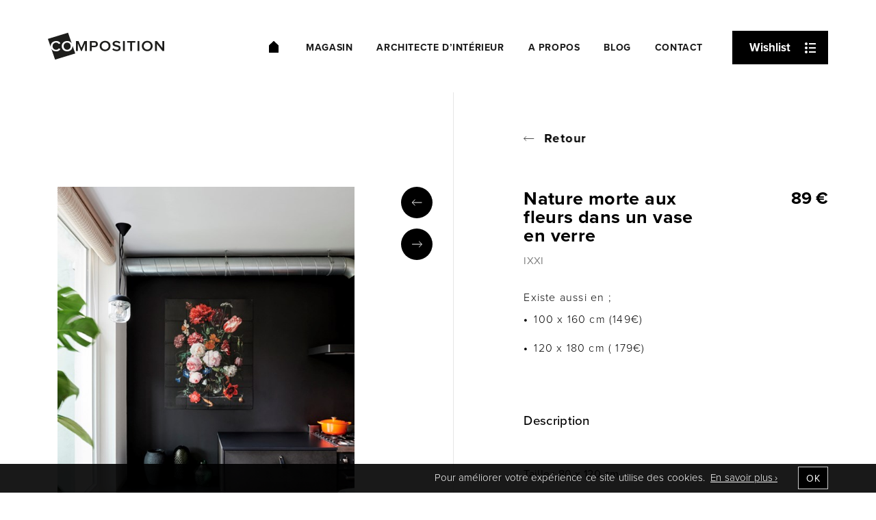

--- FILE ---
content_type: text/html; charset=UTF-8
request_url: https://meubles-composition.be/magasin/decoration/nature-morte-aux-fleurs-dans-un-vase-en-verre/
body_size: 17957
content:
<!DOCTYPE html>
<html lang="fr" style="margin-top:0px!important;">
<head>

    <!-- GENERAL META -->
    <meta charset="utf-8">
    <title>Composition</title>
    <meta name="format-detection" content="telephone=no">
    <meta name="viewport" content="width=device-width, initial-scale=1.0">

    <!-- TO BUILD -->
    <meta name="theme-color" content=""/>


        <!-- PAGE SPECIFIC METAS -->

        

        

        

          <!-- SINGLE PAGE META -->  

            


                        <meta name="description" content="Pas plus de design, du meilleur design."/>
        
        <!-- FACEBOOK OG -->
        <meta property="fb:app_id" content="2238790566403910"/>
        <meta property="og:site_name" content="Composition" />
        <meta property="og:title" content="Nature morte aux fleurs dans un vase en verre"/>
        <meta property="og:description" content="Pas plus de design, du meilleur design."/>
        <meta property="og:image" content="https://meubles-composition.be/wp-content/themes/COMPOSITION/assets/favicons/mstile-310x310.png"/>
        <meta property="og:url" content="https://meubles-composition.be/magasin/decoration/nature-morte-aux-fleurs-dans-un-vase-en-verre"/>



    <!-- APP VARIABLES -->
    <script>
        var appInfo = {
            home        : 'https://meubles-composition.be' + '/',
            isLoggedIn  : '',
            theme       : 'https://meubles-composition.be/wp-content/themes/COMPOSITION' + '/',
            title       : 'Composition',
            nonce       : '04bf1e33c6'
        };
    </script>


    <!-- WPML ? -->
    

    <!-- GOOGLE GLOBAL SITE TAG -->
        <script async src="https://www.googletagmanager.com/gtag/js?id=UA-128988726-1 "></script>
    <script>
        window.dataLayer = window.dataLayer || [];
        function gtag(){dataLayer.push(arguments);}
        gtag('js', new Date());
        gtag('config', 'UA-128988726-1 ');
    </script>
        

    <!-- CSS -->
    <link rel="stylesheet" type="text/css" href="https://meubles-composition.be/wp-content/themes/COMPOSITION/dist/application.css?v=0.1.0"/>

    <!-- UPDATE CSS -->
    <style>
	







	
</style>
    <!-- TYPEKIT -->
    <script src="//use.typekit.net/gfk7oie.js"></script>
    <script>try{Typekit.load();}catch(e){}</script>

    <!-- FAVICONS  -->
    <link rel="yandex-tableau-widget" href="https:/meubles-composition.be/wp-content/themes/COMPOSITION/assets/favicons/yandex-browser-manifest.json">
<link rel="manifest" href="https:/meubles-composition.be/wp-content/themes/COMPOSITION/assets/favicons/manifest.json">
<meta name="mobile-web-app-capable" content="yes">
<meta name="theme-color" content="rgba(0,0,0,0)">
<meta name="application-name" content="Composition">
<link rel="icon" type="image/png" sizes="32x32" href="https:/meubles-composition.be/wp-content/themes/COMPOSITION/assets/favicons/favicon-32x32.png">
<link rel="icon" type="image/png" sizes="16x16" href="https:/meubles-composition.be/wp-content/themes/COMPOSITION/assets/favicons/favicon-16x16.png">
<link rel="shortcut icon" href="https:/meubles-composition.be/wp-content/themes/COMPOSITION/assets/favicons/favicon.ico"><link rel="apple-touch-icon" sizes="57x57" href="https:/meubles-composition.be/wp-content/themes/COMPOSITION/assets/favicons/apple-touch-icon-57x57.png">
<link rel="apple-touch-icon" sizes="60x60" href="https:/meubles-composition.be/wp-content/themes/COMPOSITION/assets/favicons/apple-touch-icon-60x60.png">
<link rel="apple-touch-icon" sizes="72x72" href="https:/meubles-composition.be/wp-content/themes/COMPOSITION/assets/favicons/apple-touch-icon-72x72.png">
<link rel="apple-touch-icon" sizes="76x76" href="https:/meubles-composition.be/wp-content/themes/COMPOSITION/assets/favicons/apple-touch-icon-76x76.png">
<link rel="apple-touch-icon" sizes="114x114" href="https:/meubles-composition.be/wp-content/themes/COMPOSITION/assets/favicons/apple-touch-icon-114x114.png">
<link rel="apple-touch-icon" sizes="120x120" href="https:/meubles-composition.be/wp-content/themes/COMPOSITION/assets/favicons/apple-touch-icon-120x120.png">
<link rel="apple-touch-icon" sizes="144x144" href="https:/meubles-composition.be/wp-content/themes/COMPOSITION/assets/favicons/apple-touch-icon-144x144.png">
<link rel="apple-touch-icon" sizes="152x152" href="https:/meubles-composition.be/wp-content/themes/COMPOSITION/assets/favicons/apple-touch-icon-152x152.png">
<link rel="apple-touch-icon" sizes="180x180" href="https:/meubles-composition.be/wp-content/themes/COMPOSITION/assets/favicons/apple-touch-icon-180x180.png">
<meta name="apple-mobile-web-app-capable" content="yes">
<meta name="apple-mobile-web-app-status-bar-style" content="black-translucent">
<meta name="apple-mobile-web-app-title" content="Composition">
<meta name="msapplication-TileColor" content="rgba(0,0,0,0)">
<meta name="msapplication-TileImage" content="https:/meubles-composition.be/wp-content/themes/COMPOSITION/assets/favicons/mstile-144x144.png">
<meta name="msapplication-config" content="https:/meubles-composition.be/wp-content/themes/COMPOSITION/assets/favicons/browserconfig.xml">
    <!-- WP HEAD -->
    <meta name='robots' content='max-image-preview:large' />
<link rel='dns-prefetch' href='//maps.googleapis.com' />
<link rel='stylesheet' id='wp-block-library-css' href='https://meubles-composition.be/wp-includes/css/dist/block-library/style.min.css?ver=6.6.4' type='text/css' media='all' />
<style id='safe-svg-svg-icon-style-inline-css' type='text/css'>
.safe-svg-cover{text-align:center}.safe-svg-cover .safe-svg-inside{display:inline-block;max-width:100%}.safe-svg-cover svg{height:100%;max-height:100%;max-width:100%;width:100%}

</style>
<style id='classic-theme-styles-inline-css' type='text/css'>
/*! This file is auto-generated */
.wp-block-button__link{color:#fff;background-color:#32373c;border-radius:9999px;box-shadow:none;text-decoration:none;padding:calc(.667em + 2px) calc(1.333em + 2px);font-size:1.125em}.wp-block-file__button{background:#32373c;color:#fff;text-decoration:none}
</style>
<style id='global-styles-inline-css' type='text/css'>
:root{--wp--preset--aspect-ratio--square: 1;--wp--preset--aspect-ratio--4-3: 4/3;--wp--preset--aspect-ratio--3-4: 3/4;--wp--preset--aspect-ratio--3-2: 3/2;--wp--preset--aspect-ratio--2-3: 2/3;--wp--preset--aspect-ratio--16-9: 16/9;--wp--preset--aspect-ratio--9-16: 9/16;--wp--preset--color--black: #000000;--wp--preset--color--cyan-bluish-gray: #abb8c3;--wp--preset--color--white: #ffffff;--wp--preset--color--pale-pink: #f78da7;--wp--preset--color--vivid-red: #cf2e2e;--wp--preset--color--luminous-vivid-orange: #ff6900;--wp--preset--color--luminous-vivid-amber: #fcb900;--wp--preset--color--light-green-cyan: #7bdcb5;--wp--preset--color--vivid-green-cyan: #00d084;--wp--preset--color--pale-cyan-blue: #8ed1fc;--wp--preset--color--vivid-cyan-blue: #0693e3;--wp--preset--color--vivid-purple: #9b51e0;--wp--preset--gradient--vivid-cyan-blue-to-vivid-purple: linear-gradient(135deg,rgba(6,147,227,1) 0%,rgb(155,81,224) 100%);--wp--preset--gradient--light-green-cyan-to-vivid-green-cyan: linear-gradient(135deg,rgb(122,220,180) 0%,rgb(0,208,130) 100%);--wp--preset--gradient--luminous-vivid-amber-to-luminous-vivid-orange: linear-gradient(135deg,rgba(252,185,0,1) 0%,rgba(255,105,0,1) 100%);--wp--preset--gradient--luminous-vivid-orange-to-vivid-red: linear-gradient(135deg,rgba(255,105,0,1) 0%,rgb(207,46,46) 100%);--wp--preset--gradient--very-light-gray-to-cyan-bluish-gray: linear-gradient(135deg,rgb(238,238,238) 0%,rgb(169,184,195) 100%);--wp--preset--gradient--cool-to-warm-spectrum: linear-gradient(135deg,rgb(74,234,220) 0%,rgb(151,120,209) 20%,rgb(207,42,186) 40%,rgb(238,44,130) 60%,rgb(251,105,98) 80%,rgb(254,248,76) 100%);--wp--preset--gradient--blush-light-purple: linear-gradient(135deg,rgb(255,206,236) 0%,rgb(152,150,240) 100%);--wp--preset--gradient--blush-bordeaux: linear-gradient(135deg,rgb(254,205,165) 0%,rgb(254,45,45) 50%,rgb(107,0,62) 100%);--wp--preset--gradient--luminous-dusk: linear-gradient(135deg,rgb(255,203,112) 0%,rgb(199,81,192) 50%,rgb(65,88,208) 100%);--wp--preset--gradient--pale-ocean: linear-gradient(135deg,rgb(255,245,203) 0%,rgb(182,227,212) 50%,rgb(51,167,181) 100%);--wp--preset--gradient--electric-grass: linear-gradient(135deg,rgb(202,248,128) 0%,rgb(113,206,126) 100%);--wp--preset--gradient--midnight: linear-gradient(135deg,rgb(2,3,129) 0%,rgb(40,116,252) 100%);--wp--preset--font-size--small: 13px;--wp--preset--font-size--medium: 20px;--wp--preset--font-size--large: 36px;--wp--preset--font-size--x-large: 42px;--wp--preset--font-family--inter: "Inter", sans-serif;--wp--preset--font-family--cardo: Cardo;--wp--preset--spacing--20: 0.44rem;--wp--preset--spacing--30: 0.67rem;--wp--preset--spacing--40: 1rem;--wp--preset--spacing--50: 1.5rem;--wp--preset--spacing--60: 2.25rem;--wp--preset--spacing--70: 3.38rem;--wp--preset--spacing--80: 5.06rem;--wp--preset--shadow--natural: 6px 6px 9px rgba(0, 0, 0, 0.2);--wp--preset--shadow--deep: 12px 12px 50px rgba(0, 0, 0, 0.4);--wp--preset--shadow--sharp: 6px 6px 0px rgba(0, 0, 0, 0.2);--wp--preset--shadow--outlined: 6px 6px 0px -3px rgba(255, 255, 255, 1), 6px 6px rgba(0, 0, 0, 1);--wp--preset--shadow--crisp: 6px 6px 0px rgba(0, 0, 0, 1);}:where(.is-layout-flex){gap: 0.5em;}:where(.is-layout-grid){gap: 0.5em;}body .is-layout-flex{display: flex;}.is-layout-flex{flex-wrap: wrap;align-items: center;}.is-layout-flex > :is(*, div){margin: 0;}body .is-layout-grid{display: grid;}.is-layout-grid > :is(*, div){margin: 0;}:where(.wp-block-columns.is-layout-flex){gap: 2em;}:where(.wp-block-columns.is-layout-grid){gap: 2em;}:where(.wp-block-post-template.is-layout-flex){gap: 1.25em;}:where(.wp-block-post-template.is-layout-grid){gap: 1.25em;}.has-black-color{color: var(--wp--preset--color--black) !important;}.has-cyan-bluish-gray-color{color: var(--wp--preset--color--cyan-bluish-gray) !important;}.has-white-color{color: var(--wp--preset--color--white) !important;}.has-pale-pink-color{color: var(--wp--preset--color--pale-pink) !important;}.has-vivid-red-color{color: var(--wp--preset--color--vivid-red) !important;}.has-luminous-vivid-orange-color{color: var(--wp--preset--color--luminous-vivid-orange) !important;}.has-luminous-vivid-amber-color{color: var(--wp--preset--color--luminous-vivid-amber) !important;}.has-light-green-cyan-color{color: var(--wp--preset--color--light-green-cyan) !important;}.has-vivid-green-cyan-color{color: var(--wp--preset--color--vivid-green-cyan) !important;}.has-pale-cyan-blue-color{color: var(--wp--preset--color--pale-cyan-blue) !important;}.has-vivid-cyan-blue-color{color: var(--wp--preset--color--vivid-cyan-blue) !important;}.has-vivid-purple-color{color: var(--wp--preset--color--vivid-purple) !important;}.has-black-background-color{background-color: var(--wp--preset--color--black) !important;}.has-cyan-bluish-gray-background-color{background-color: var(--wp--preset--color--cyan-bluish-gray) !important;}.has-white-background-color{background-color: var(--wp--preset--color--white) !important;}.has-pale-pink-background-color{background-color: var(--wp--preset--color--pale-pink) !important;}.has-vivid-red-background-color{background-color: var(--wp--preset--color--vivid-red) !important;}.has-luminous-vivid-orange-background-color{background-color: var(--wp--preset--color--luminous-vivid-orange) !important;}.has-luminous-vivid-amber-background-color{background-color: var(--wp--preset--color--luminous-vivid-amber) !important;}.has-light-green-cyan-background-color{background-color: var(--wp--preset--color--light-green-cyan) !important;}.has-vivid-green-cyan-background-color{background-color: var(--wp--preset--color--vivid-green-cyan) !important;}.has-pale-cyan-blue-background-color{background-color: var(--wp--preset--color--pale-cyan-blue) !important;}.has-vivid-cyan-blue-background-color{background-color: var(--wp--preset--color--vivid-cyan-blue) !important;}.has-vivid-purple-background-color{background-color: var(--wp--preset--color--vivid-purple) !important;}.has-black-border-color{border-color: var(--wp--preset--color--black) !important;}.has-cyan-bluish-gray-border-color{border-color: var(--wp--preset--color--cyan-bluish-gray) !important;}.has-white-border-color{border-color: var(--wp--preset--color--white) !important;}.has-pale-pink-border-color{border-color: var(--wp--preset--color--pale-pink) !important;}.has-vivid-red-border-color{border-color: var(--wp--preset--color--vivid-red) !important;}.has-luminous-vivid-orange-border-color{border-color: var(--wp--preset--color--luminous-vivid-orange) !important;}.has-luminous-vivid-amber-border-color{border-color: var(--wp--preset--color--luminous-vivid-amber) !important;}.has-light-green-cyan-border-color{border-color: var(--wp--preset--color--light-green-cyan) !important;}.has-vivid-green-cyan-border-color{border-color: var(--wp--preset--color--vivid-green-cyan) !important;}.has-pale-cyan-blue-border-color{border-color: var(--wp--preset--color--pale-cyan-blue) !important;}.has-vivid-cyan-blue-border-color{border-color: var(--wp--preset--color--vivid-cyan-blue) !important;}.has-vivid-purple-border-color{border-color: var(--wp--preset--color--vivid-purple) !important;}.has-vivid-cyan-blue-to-vivid-purple-gradient-background{background: var(--wp--preset--gradient--vivid-cyan-blue-to-vivid-purple) !important;}.has-light-green-cyan-to-vivid-green-cyan-gradient-background{background: var(--wp--preset--gradient--light-green-cyan-to-vivid-green-cyan) !important;}.has-luminous-vivid-amber-to-luminous-vivid-orange-gradient-background{background: var(--wp--preset--gradient--luminous-vivid-amber-to-luminous-vivid-orange) !important;}.has-luminous-vivid-orange-to-vivid-red-gradient-background{background: var(--wp--preset--gradient--luminous-vivid-orange-to-vivid-red) !important;}.has-very-light-gray-to-cyan-bluish-gray-gradient-background{background: var(--wp--preset--gradient--very-light-gray-to-cyan-bluish-gray) !important;}.has-cool-to-warm-spectrum-gradient-background{background: var(--wp--preset--gradient--cool-to-warm-spectrum) !important;}.has-blush-light-purple-gradient-background{background: var(--wp--preset--gradient--blush-light-purple) !important;}.has-blush-bordeaux-gradient-background{background: var(--wp--preset--gradient--blush-bordeaux) !important;}.has-luminous-dusk-gradient-background{background: var(--wp--preset--gradient--luminous-dusk) !important;}.has-pale-ocean-gradient-background{background: var(--wp--preset--gradient--pale-ocean) !important;}.has-electric-grass-gradient-background{background: var(--wp--preset--gradient--electric-grass) !important;}.has-midnight-gradient-background{background: var(--wp--preset--gradient--midnight) !important;}.has-small-font-size{font-size: var(--wp--preset--font-size--small) !important;}.has-medium-font-size{font-size: var(--wp--preset--font-size--medium) !important;}.has-large-font-size{font-size: var(--wp--preset--font-size--large) !important;}.has-x-large-font-size{font-size: var(--wp--preset--font-size--x-large) !important;}
:where(.wp-block-post-template.is-layout-flex){gap: 1.25em;}:where(.wp-block-post-template.is-layout-grid){gap: 1.25em;}
:where(.wp-block-columns.is-layout-flex){gap: 2em;}:where(.wp-block-columns.is-layout-grid){gap: 2em;}
:root :where(.wp-block-pullquote){font-size: 1.5em;line-height: 1.6;}
</style>
<style id='woocommerce-inline-inline-css' type='text/css'>
.woocommerce form .form-row .required { visibility: visible; }
</style>
<script type="text/javascript" src="https://meubles-composition.be/wp-includes/js/jquery/jquery.min.js?ver=3.7.1" id="jquery-core-js"></script>
<script type="text/javascript" src="https://meubles-composition.be/wp-includes/js/jquery/jquery-migrate.min.js?ver=3.4.1" id="jquery-migrate-js"></script>
<script type="text/javascript" src="https://meubles-composition.be/wp-content/plugins/woocommerce/assets/js/jquery-blockui/jquery.blockUI.min.js?ver=2.7.0-wc.9.3.5" id="jquery-blockui-js" defer="defer" data-wp-strategy="defer"></script>
<script type="text/javascript" id="wc-add-to-cart-js-extra">
/* <![CDATA[ */
var wc_add_to_cart_params = {"ajax_url":"\/wp-admin\/admin-ajax.php","wc_ajax_url":"\/?wc-ajax=%%endpoint%%","i18n_view_cart":"Voir le panier","cart_url":"https:\/\/meubles-composition.be","is_cart":"","cart_redirect_after_add":"no"};
/* ]]> */
</script>
<script type="text/javascript" src="https://meubles-composition.be/wp-content/plugins/woocommerce/assets/js/frontend/add-to-cart.min.js?ver=9.3.5" id="wc-add-to-cart-js" defer="defer" data-wp-strategy="defer"></script>
<script type="text/javascript" id="wc-single-product-js-extra">
/* <![CDATA[ */
var wc_single_product_params = {"i18n_required_rating_text":"Veuillez s\u00e9lectionner une note","review_rating_required":"yes","flexslider":{"rtl":false,"animation":"slide","smoothHeight":true,"directionNav":false,"controlNav":"thumbnails","slideshow":false,"animationSpeed":500,"animationLoop":false,"allowOneSlide":false},"zoom_enabled":"","zoom_options":[],"photoswipe_enabled":"","photoswipe_options":{"shareEl":false,"closeOnScroll":false,"history":false,"hideAnimationDuration":0,"showAnimationDuration":0},"flexslider_enabled":""};
/* ]]> */
</script>
<script type="text/javascript" src="https://meubles-composition.be/wp-content/plugins/woocommerce/assets/js/frontend/single-product.min.js?ver=9.3.5" id="wc-single-product-js" defer="defer" data-wp-strategy="defer"></script>
<script type="text/javascript" src="https://meubles-composition.be/wp-content/plugins/woocommerce/assets/js/js-cookie/js.cookie.min.js?ver=2.1.4-wc.9.3.5" id="js-cookie-js" defer="defer" data-wp-strategy="defer"></script>
<script type="text/javascript" id="woocommerce-js-extra">
/* <![CDATA[ */
var woocommerce_params = {"ajax_url":"\/wp-admin\/admin-ajax.php","wc_ajax_url":"\/?wc-ajax=%%endpoint%%"};
/* ]]> */
</script>
<script type="text/javascript" src="https://meubles-composition.be/wp-content/plugins/woocommerce/assets/js/frontend/woocommerce.min.js?ver=9.3.5" id="woocommerce-js" defer="defer" data-wp-strategy="defer"></script>
<link rel="canonical" href="https://meubles-composition.be/magasin/decoration/nature-morte-aux-fleurs-dans-un-vase-en-verre/" />
	<noscript><style>.woocommerce-product-gallery{ opacity: 1 !important; }</style></noscript>
	<style id='wp-fonts-local' type='text/css'>
@font-face{font-family:Inter;font-style:normal;font-weight:300 900;font-display:fallback;src:url('https://meubles-composition.be/wp-content/plugins/woocommerce/assets/fonts/Inter-VariableFont_slnt,wght.woff2') format('woff2');font-stretch:normal;}
@font-face{font-family:Cardo;font-style:normal;font-weight:400;font-display:fallback;src:url('https://meubles-composition.be/wp-content/plugins/woocommerce/assets/fonts/cardo_normal_400.woff2') format('woff2');}
</style>
   
</head>









<body itemscope itemtype="http://schema.org/WebPage" class="">
    <div id="body_wrapper" data-ng-app="app" ng-controller="GeneralCtrl">

<!-- WOOCOMMERCE - SFD - SINGLE PRODUCT - 25/06/2018 -->


 <!-- BANNER MAIN NAVIGATION -->


<div id="header_behind" class="banner "></div>

<header id="header" class="banner ">
    <div class="background"></div>
    
    <div class="banner-content">
        <div class="content">


            <!-- LOGO -->
            <a class="logo-container " href="https://meubles-composition.be/">
                <div class="logo-image">
                    <svg xmlns="http://www.w3.org/2000/svg" viewBox="0 0 170 39.339">
  <g id="Group_1312" data-name="Group 1312" transform="translate(0)">
    <g id="Group_1311" data-name="Group 1311">
      <path id="Path_1484" data-name="Path 1484" class="cls-1" d="M12.144,12.137a7.022,7.022,0,0,1,6.2,3.252l-2.3,1.134a4.647,4.647,0,0,0-3.9-2.117A5.118,5.118,0,0,0,6.8,19.662a5.149,5.149,0,0,0,5.336,5.256,4.694,4.694,0,0,0,3.9-2.117l2.318,1.089a7.167,7.167,0,0,1-6.221,3.3A8.045,8.045,0,0,1,4.982,23.4L10.51,39.339l29.431-9.014-3.951-11.4c.024.242.032.484.032.734,0,4.341-3.3,7.524-7.919,7.524-4.644,0-7.919-3.184-7.919-7.524s3.275-7.524,7.919-7.524a7.81,7.81,0,0,1,6.672,3.3L29.431,0,0,9.014l4.128,11.9a8.02,8.02,0,0,1-.1-1.255C4.024,15.17,7.573,12.137,12.144,12.137Z"/>
      <path id="Path_1485" data-name="Path 1485" class="cls-1" d="M33.686,19.05a4.952,4.952,0,0,0-5.126,5.256,5.128,5.128,0,1,0,10.253,0A4.956,4.956,0,0,0,33.686,19.05Z" transform="translate(-5.576 -4.644)"/>
    </g>
    <g class="mposition">  
    <path id="Path_1486" data-name="Path 1486" class="cls-1" d="M64.209,30.59V19.352l-4.732,11.23H58.318l-4.756-11.23v11.23H50.85V16.04h3.831l4.225,9.99,4.2-9.99h3.831V30.59Z" transform="translate(-9.927 -3.91)"/>
    <path id="Path_1487" data-name="Path 1487" class="cls-1" d="M76.08,30.59V16.04H82.9c3.251,0,5.038,2.072,5.038,4.56,0,2.465-1.811,4.537-5.038,4.537H78.792V30.59Zm9.078-10a2.363,2.363,0,0,0-2.624-2.314H78.8v4.605h3.734A2.359,2.359,0,0,0,85.158,20.592Z" transform="translate(-14.853 -3.91)"/>
    <path id="Path_1488" data-name="Path 1488" class="cls-1" d="M93.96,23.244c0-4.341,3.275-7.524,7.919-7.524,4.619,0,7.919,3.184,7.919,7.524s-3.3,7.524-7.919,7.524C97.235,30.769,93.96,27.585,93.96,23.244Zm13.045,0a5.128,5.128,0,1,0-10.253,0,5.128,5.128,0,1,0,10.253,0Z" transform="translate(-18.344 -3.832)"/>
    <path id="Path_1489" data-name="Path 1489" class="cls-1" d="M116.78,28.455l1.529-1.981a6.853,6.853,0,0,0,4.9,2.027c2.229,0,3.09-1.028,3.09-2,0-3.055-9.005-1.157-9.005-6.5,0-2.42,2.229-4.273,5.641-4.273a8.306,8.306,0,0,1,5.778,2.049l-1.529,1.9a6.539,6.539,0,0,0-4.507-1.679c-1.577,0-2.6.741-2.6,1.807,0,2.73,9.005,1.044,9.005,6.458,0,2.42-1.835,4.515-5.988,4.515A8.753,8.753,0,0,1,116.78,28.455Z" transform="translate(-22.799 -3.832)"/>
    <path id="Path_1490" data-name="Path 1490" class="cls-1" d="M136.31,30.59V16.04h2.712V30.59Z" transform="translate(-26.612 -3.91)"/>
    <path id="Path_1491" data-name="Path 1491" class="cls-1" d="M148.382,30.59v-12.3H143.69V16.04h12.1v2.246h-4.692v12.3Z" transform="translate(-28.052 -3.91)"/>
    <path id="Path_1492" data-name="Path 1492" class="cls-1" d="M162.73,30.59V16.04h2.712V30.59Z" transform="translate(-31.769 -3.91)"/>
    <path id="Path_1493" data-name="Path 1493" class="cls-1" d="M170.52,23.244c0-4.341,3.275-7.524,7.919-7.524,4.619,0,7.919,3.184,7.919,7.524s-3.3,7.524-7.919,7.524C173.787,30.769,170.52,27.585,170.52,23.244Zm13.045,0a5.128,5.128,0,1,0-10.253,0,5.128,5.128,0,1,0,10.253,0Z" transform="translate(-33.29 -3.832)"/>
    <path id="Path_1494" data-name="Path 1494" class="cls-1" d="M205.362,30.59l-8.08-10.406V30.59H194.57V16.04h2.785l7.919,10.08V16.04h2.712V30.59Z" transform="translate(-37.986 -3.91)"/>
  </g>
  </g>
</svg>
                </div>
            </a>


            <!-- MENU BTN -->
            <button id="hamburger_title" type="button" aria-haspopup="true" aria-label="Navigation" aria-controls="menu" class="">
                <span class="menu">Menu</span>
            </button>


            <!-- WISHLIST -->
            <button class="wishlist m-off " type="button" aria-haspopup="true" aria-label="Wishlist" ng-click="openLightboxWishlist()">
                Wishlist
                <div class="icon">
                    <svg xmlns="http://www.w3.org/2000/svg" viewBox="0 0 16 16">
  <g id="icon-wishlist" transform="translate(-584 -35)">
    <circle id="Ellipse_54" data-name="Ellipse 54" class="cls-1" cx="2" cy="2" r="2" transform="translate(584 35)"/>
    <rect id="Rectangle_68" data-name="Rectangle 68" class="cls-1" width="10" height="2" transform="translate(590 36)"/>
    <circle id="Ellipse_55" data-name="Ellipse 55" class="cls-1" cx="2" cy="2" r="2" transform="translate(584 41)"/>
    <rect id="Rectangle_69" data-name="Rectangle 69" class="cls-1" width="10" height="2" transform="translate(590 42)"/>
    <circle id="Ellipse_56" data-name="Ellipse 56" class="cls-1" cx="2" cy="2" r="2" transform="translate(584 47)"/>
    <rect id="Rectangle_70" data-name="Rectangle 70" class="cls-1" width="10" height="2" transform="translate(590 48)"/>
  </g>
</svg>
                </div>
            </button>


            <!-- MENU 1 -->
            <nav id="nav_desktop" class="">
                <ul id="menu-menu-principal" class="menu"><li id="menu-item-14" class="menu-item menu-item-type-post_type menu-item-object-page menu-item-home menu-item-14"><a href="https://meubles-composition.be/"><span data-hover="Accueil">Accueil</span></a></li>
<li id="menu-item-459" class="menu-item menu-item-type-post_type menu-item-object-page current_page_parent menu-item-459"><a href="https://meubles-composition.be/magasin/"><span data-hover="Magasin">Magasin</span></a></li>
<li id="menu-item-15" class="menu-item menu-item-type-post_type menu-item-object-page menu-item-15"><a href="https://meubles-composition.be/architecte-dinterieur/"><span data-hover="Architecte d&rsquo;intérieur">Architecte d&rsquo;intérieur</span></a></li>
<li id="menu-item-16" class="menu-item menu-item-type-post_type menu-item-object-page menu-item-16"><a href="https://meubles-composition.be/a-propos/"><span data-hover="A propos">A propos</span></a></li>
<li id="menu-item-2512" class="menu-item menu-item-type-custom menu-item-object-custom menu-item-2512"><a href="https://meubles-composition.be/news/"><span data-hover="Blog">Blog</span></a></li>
<li id="menu-item-17" class="menu-item menu-item-type-post_type menu-item-object-page menu-item-17"><a href="https://meubles-composition.be/contact/"><span data-hover="Contact">Contact</span></a></li>
</ul>            </nav>


            <!-- CALLING BUTTON -->
                        <a id="calling_button" class="m-on " href="tel:+3285215238">
                <div class="icon">
                    <svg xmlns:xlink="http://www.w3.org/1999/xlink" viewBox="0 0 44 44"><path class="st0" d="M43.7,37.7l-6,6C37.5,43.9,37.3,44,37,44C16.6,44,0,27.4,0,7c0-0.3,0.1-0.5,0.3-0.7l6-6c0.4-0.4,1-0.4,1.4,0l10,10c0.4,0.4,0.4,1,0,1.4L12.4,17L27,31.6l5.3-5.3c0.4-0.4,1-0.4,1.4,0l10,10C44.1,36.7,44.1,37.3,43.7,37.7"/></svg>                </div>
            </a>


        </div>
    </div>
</header>






<!-- HAMBURGER -->
<div id="hamburger_container" class="">
    <button class="hamburger " type="button" aria-haspopup="true" aria-label="Navigation" aria-controls="nav_mobile">
        <svg xmlns="http://www.w3.org/2000/svg" viewBox="0 0 20.016 16.68">
  <g transform="translate(0 -2)">
    <g class="path-container top" -ms-transform="rotate(45deg)">
        <path class="top" d="M19.182,2H.834A.788.788,0,0,0,0,2.834V4.5a.788.788,0,0,0,.834.834H19.182a.788.788,0,0,0,.834-.834V2.834A.788.788,0,0,0,19.182,2Z" transform="translate(0)"/>
    </g>
    <g class="path-container middle">
        <path class="middle" d="M19.182,10H.834A.788.788,0,0,0,0,10.834V12.5a.788.788,0,0,0,.834.834H19.182a.788.788,0,0,0,.834-.834V10.834A.788.788,0,0,0,19.182,10Z" transform="translate(0 -1.328)"/>
    </g>
    <g class="path-container bottom">
        <path class="bottom" d="M19.182,18H.834A.788.788,0,0,0,0,18.834V20.5a.788.788,0,0,0,.834.834H19.182a.788.788,0,0,0,.834-.834V18.834A.788.788,0,0,0,19.182,18Z" transform="translate(0 -2.656)"/>
    </g>
  </g>
</svg>    </button>
</div>






<!-- OVERLAY FOR MOBILE MENU -->
<div class="page-overlay"></div>

<!-- NAV MOBILE CONTAINER -->
<div id="nav_mobile_container">
    <nav id="nav_mobile">

        <!-- BAR TOP L1 -->
        <div class="bar-top l1"><p></p></div>

        <!-- BTN HOME -->
        <a class="btn-home" href="https://meubles-composition.be/" ng-click="toTop('header', $event)">
            <svg xmlns="http://www.w3.org/2000/svg" viewBox="0 0 14.392 16.552">
  <g id="home-minimal" transform="translate(-135 -32.999)">
    <path id="Tracé_1514" data-name="Tracé 1514" class="cls-1" d="M9.674,1.181a.719.719,0,0,0-.956,0L2.242,6.938A.721.721,0,0,0,2,7.477v9.354a.72.72,0,0,0,.72.72H15.673a.72.72,0,0,0,.72-.72V7.477a.719.719,0,0,0-.242-.538Z" transform="translate(133 32)"/>
  </g>
</svg>
        </a>
        
        <!-- BAR TOP L2 -->
        <div class="bar-top l2"><p>LEVEL2</p></div>
        <!-- BAR TOP L3 -->
        <div class="bar-top l3"><p>LEVEL3</p></div>

        <!-- MENU 1 -->
        <ul id="menu-menu-principal-1" class="menu"><li class="menu-item menu-item-type-post_type menu-item-object-page menu-item-home menu-item-14"><a href="https://meubles-composition.be/"><span data-hover="Accueil">Accueil</span></a></li>
<li class="menu-item menu-item-type-post_type menu-item-object-page current_page_parent menu-item-459"><a href="https://meubles-composition.be/magasin/"><span data-hover="Magasin">Magasin</span></a></li>
<li class="menu-item menu-item-type-post_type menu-item-object-page menu-item-15"><a href="https://meubles-composition.be/architecte-dinterieur/"><span data-hover="Architecte d&rsquo;intérieur">Architecte d&rsquo;intérieur</span></a></li>
<li class="menu-item menu-item-type-post_type menu-item-object-page menu-item-16"><a href="https://meubles-composition.be/a-propos/"><span data-hover="A propos">A propos</span></a></li>
<li class="menu-item menu-item-type-custom menu-item-object-custom menu-item-2512"><a href="https://meubles-composition.be/news/"><span data-hover="Blog">Blog</span></a></li>
<li class="menu-item menu-item-type-post_type menu-item-object-page menu-item-17"><a href="https://meubles-composition.be/contact/"><span data-hover="Contact">Contact</span></a></li>
</ul>
        <!-- WISHLIST -->
        <button class="wishlist " type="button" aria-haspopup="true" aria-label="Wishlist" ng-click="openLightboxWishlist()">
            Wishlist
            <div class="icon">
                <svg xmlns="http://www.w3.org/2000/svg" viewBox="0 0 16 16">
  <g id="icon-wishlist" transform="translate(-584 -35)">
    <circle id="Ellipse_54" data-name="Ellipse 54" class="cls-1" cx="2" cy="2" r="2" transform="translate(584 35)"/>
    <rect id="Rectangle_68" data-name="Rectangle 68" class="cls-1" width="10" height="2" transform="translate(590 36)"/>
    <circle id="Ellipse_55" data-name="Ellipse 55" class="cls-1" cx="2" cy="2" r="2" transform="translate(584 41)"/>
    <rect id="Rectangle_69" data-name="Rectangle 69" class="cls-1" width="10" height="2" transform="translate(590 42)"/>
    <circle id="Ellipse_56" data-name="Ellipse 56" class="cls-1" cx="2" cy="2" r="2" transform="translate(584 47)"/>
    <rect id="Rectangle_70" data-name="Rectangle 70" class="cls-1" width="10" height="2" transform="translate(590 48)"/>
  </g>
</svg>
            </div>
        </button>
        
    </nav>
</div>


<!-- TOP LOADING BAR -->
<div id="loading_bar" class=""></div>


<!-- CADRE STANDARD WOO -->
<div class="hidden-container" style="display:none;">
	<div class="woocommerce-notices-wrapper"></div><div id="product-3056" class="product type-product post-3056 status-publish first instock product_cat-decoration product_tag-ixxi has-post-thumbnail taxable shipping-taxable purchasable product-type-simple">

	<div class="woocommerce-product-gallery woocommerce-product-gallery--with-images woocommerce-product-gallery--columns-4 images" data-columns="4" style="opacity: 0; transition: opacity .25s ease-in-out;">
	<div class="woocommerce-product-gallery__wrapper">
		<div data-thumb="https://meubles-composition.be/wp-content/uploads/2019/10/ixxi-flowers-dark-light-small-rijksmuseum-de-heem-100x100.jpg" data-thumb-alt="" data-thumb-srcset="https://meubles-composition.be/wp-content/uploads/2019/10/ixxi-flowers-dark-light-small-rijksmuseum-de-heem-100x100.jpg 100w, https://meubles-composition.be/wp-content/uploads/2019/10/ixxi-flowers-dark-light-small-rijksmuseum-de-heem-150x150.jpg 150w, https://meubles-composition.be/wp-content/uploads/2019/10/ixxi-flowers-dark-light-small-rijksmuseum-de-heem-300x300.jpg 300w" class="woocommerce-product-gallery__image"><a href="https://meubles-composition.be/wp-content/uploads/2019/10/ixxi-flowers-dark-light-small-rijksmuseum-de-heem.jpg"><img width="562" height="777" src="https://meubles-composition.be/wp-content/uploads/2019/10/ixxi-flowers-dark-light-small-rijksmuseum-de-heem.jpg" class="wp-post-image" alt="" title="ixxi-flowers-dark-light-small-rijksmuseum-de-heem" data-caption="" data-src="https://meubles-composition.be/wp-content/uploads/2019/10/ixxi-flowers-dark-light-small-rijksmuseum-de-heem.jpg" data-large_image="https://meubles-composition.be/wp-content/uploads/2019/10/ixxi-flowers-dark-light-small-rijksmuseum-de-heem.jpg" data-large_image_width="562" data-large_image_height="777" decoding="async" fetchpriority="high" srcset="https://meubles-composition.be/wp-content/uploads/2019/10/ixxi-flowers-dark-light-small-rijksmuseum-de-heem.jpg 562w, https://meubles-composition.be/wp-content/uploads/2019/10/ixxi-flowers-dark-light-small-rijksmuseum-de-heem-108x150.jpg 108w, https://meubles-composition.be/wp-content/uploads/2019/10/ixxi-flowers-dark-light-small-rijksmuseum-de-heem-217x300.jpg 217w, https://meubles-composition.be/wp-content/uploads/2019/10/ixxi-flowers-dark-light-small-rijksmuseum-de-heem-301x416.jpg 301w, https://meubles-composition.be/wp-content/uploads/2019/10/ixxi-flowers-dark-light-small-rijksmuseum-de-heem-333x460.jpg 333w, https://meubles-composition.be/wp-content/uploads/2019/10/ixxi-flowers-dark-light-small-rijksmuseum-de-heem-313x433.jpg 313w, https://meubles-composition.be/wp-content/uploads/2019/10/ixxi-flowers-dark-light-small-rijksmuseum-de-heem-506x700.jpg 506w, https://meubles-composition.be/wp-content/uploads/2019/10/ixxi-flowers-dark-light-small-rijksmuseum-de-heem-169x233.jpg 169w, https://meubles-composition.be/wp-content/uploads/2019/10/ixxi-flowers-dark-light-small-rijksmuseum-de-heem-181x250.jpg 181w, https://meubles-composition.be/wp-content/uploads/2019/10/ixxi-flowers-dark-light-small-rijksmuseum-de-heem-90x125.jpg 90w, https://meubles-composition.be/wp-content/uploads/2019/10/ixxi-flowers-dark-light-small-rijksmuseum-de-heem-542x750.jpg 542w" sizes="(max-width: 562px) 100vw, 562px" /></a></div>	</div>
</div>

	<div class="summary entry-summary">
		<h1 class="product_title entry-title">Nature morte aux fleurs dans un vase en verre</h1><p class="price"><span class="woocommerce-Price-amount amount"><bdi>89,00<span class="woocommerce-Price-currencySymbol">&euro;</span></bdi></span></p>

	
	<form class="cart" action="https://meubles-composition.be/magasin/decoration/nature-morte-aux-fleurs-dans-un-vase-en-verre/" method="post" enctype='multipart/form-data'>
		
		<div class="quantity">
		<label class="screen-reader-text" for="quantity_6972d7e25da72">quantité de Nature morte aux fleurs dans un vase en verre</label>
	<input
		type="number"
				id="quantity_6972d7e25da72"
		class="input-text qty text"
		name="quantity"
		value="1"
		aria-label="Product quantity"
		size="4"
		min="1"
		max=""
					step="1"
			placeholder=""
			inputmode="numeric"
			autocomplete="off"
			/>
	</div>

		<button type="submit" name="add-to-cart" value="3056" class="single_add_to_cart_button button alt">Ajouter au panier</button>

			</form>

	
<div class="product_meta">

	
	
	<span class="posted_in">Catégorie : <a href="https://meubles-composition.be/magasin/categorie/decoration/" rel="tag">Décoration</a></span>
	<span class="tagged_as">Étiquette : <a href="https://meubles-composition.be/magasin/marque/ixxi/" rel="tag">IXXI</a></span>
	
</div>
	</div>

	
	<section class="related products">

					<h2>Produits apparentés</h2>
				
		<ul class="products columns-4">

			
					<li class="product type-product post-1101 status-publish first instock product_cat-decoration product_tag-drugeot has-post-thumbnail taxable shipping-taxable purchasable product-type-simple">
	<a href="https://meubles-composition.be/magasin/decoration/psyche-miroir-float/" class="woocommerce-LoopProduct-link woocommerce-loop-product__link"><img width="300" height="300" src="https://meubles-composition.be/wp-content/uploads/2018/11/miroirs-mirrors_FLOAT-PSYCHE-1-1200x1037-300x300.jpg" class="attachment-woocommerce_thumbnail size-woocommerce_thumbnail" alt="" decoding="async" srcset="https://meubles-composition.be/wp-content/uploads/2018/11/miroirs-mirrors_FLOAT-PSYCHE-1-1200x1037-300x300.jpg 300w, https://meubles-composition.be/wp-content/uploads/2018/11/miroirs-mirrors_FLOAT-PSYCHE-1-1200x1037-150x150.jpg 150w, https://meubles-composition.be/wp-content/uploads/2018/11/miroirs-mirrors_FLOAT-PSYCHE-1-1200x1037-100x100.jpg 100w" sizes="(max-width: 300px) 100vw, 300px" /><h2 class="woocommerce-loop-product__title">Psyché / Miroir Float</h2>
	<span class="price"><span class="woocommerce-Price-amount amount"><bdi>549,00<span class="woocommerce-Price-currencySymbol">&euro;</span></bdi></span></span>
</a><a href="?add-to-cart=1101" aria-describedby="woocommerce_loop_add_to_cart_link_describedby_1101" data-quantity="1" class="button product_type_simple add_to_cart_button ajax_add_to_cart" data-product_id="1101" data-product_sku="" aria-label="Add to cart: &ldquo;Psyché / Miroir Float&rdquo;" rel="nofollow" data-success_message="&ldquo;Psyché / Miroir Float&rdquo; has been added to your cart">Ajouter au panier</a>	<span id="woocommerce_loop_add_to_cart_link_describedby_1101" class="screen-reader-text">
			</span>
</li>

			
					<li class="product type-product post-1108 status-publish instock product_cat-decoration product_tag-drugeot has-post-thumbnail taxable shipping-taxable purchasable product-type-simple">
	<a href="https://meubles-composition.be/magasin/decoration/biso/" class="woocommerce-LoopProduct-link woocommerce-loop-product__link"><img width="300" height="300" src="https://meubles-composition.be/wp-content/uploads/2018/11/Miroir_BISO-GAUCHE_-sansvoile-2-1200x1803-300x300.jpg" class="attachment-woocommerce_thumbnail size-woocommerce_thumbnail" alt="" decoding="async" srcset="https://meubles-composition.be/wp-content/uploads/2018/11/Miroir_BISO-GAUCHE_-sansvoile-2-1200x1803-300x300.jpg 300w, https://meubles-composition.be/wp-content/uploads/2018/11/Miroir_BISO-GAUCHE_-sansvoile-2-1200x1803-150x150.jpg 150w, https://meubles-composition.be/wp-content/uploads/2018/11/Miroir_BISO-GAUCHE_-sansvoile-2-1200x1803-100x100.jpg 100w" sizes="(max-width: 300px) 100vw, 300px" /><h2 class="woocommerce-loop-product__title">Biso</h2>
	<span class="price"><span class="woocommerce-Price-amount amount"><bdi>502,00<span class="woocommerce-Price-currencySymbol">&euro;</span></bdi></span></span>
</a><a href="?add-to-cart=1108" aria-describedby="woocommerce_loop_add_to_cart_link_describedby_1108" data-quantity="1" class="button product_type_simple add_to_cart_button ajax_add_to_cart" data-product_id="1108" data-product_sku="" aria-label="Add to cart: &ldquo;Biso&rdquo;" rel="nofollow" data-success_message="&ldquo;Biso&rdquo; has been added to your cart">Ajouter au panier</a>	<span id="woocommerce_loop_add_to_cart_link_describedby_1108" class="screen-reader-text">
			</span>
</li>

			
					<li class="product type-product post-1117 status-publish instock product_cat-decoration product_tag-drugeot has-post-thumbnail taxable shipping-taxable purchasable product-type-simple">
	<a href="https://meubles-composition.be/magasin/decoration/porte-menteau-spirale/" class="woocommerce-LoopProduct-link woocommerce-loop-product__link"><img width="300" height="300" src="https://meubles-composition.be/wp-content/uploads/2018/11/Porte-manteau-SPIRALE-sansvoile-4-GENERIQUE-1200x1803-300x300.jpg" class="attachment-woocommerce_thumbnail size-woocommerce_thumbnail" alt="" decoding="async" loading="lazy" srcset="https://meubles-composition.be/wp-content/uploads/2018/11/Porte-manteau-SPIRALE-sansvoile-4-GENERIQUE-1200x1803-300x300.jpg 300w, https://meubles-composition.be/wp-content/uploads/2018/11/Porte-manteau-SPIRALE-sansvoile-4-GENERIQUE-1200x1803-150x150.jpg 150w, https://meubles-composition.be/wp-content/uploads/2018/11/Porte-manteau-SPIRALE-sansvoile-4-GENERIQUE-1200x1803-100x100.jpg 100w" sizes="(max-width: 300px) 100vw, 300px" /><h2 class="woocommerce-loop-product__title">Porte-menteau Spirale</h2>
	<span class="price"><span class="woocommerce-Price-amount amount"><bdi>598,00<span class="woocommerce-Price-currencySymbol">&euro;</span></bdi></span></span>
</a><a href="?add-to-cart=1117" aria-describedby="woocommerce_loop_add_to_cart_link_describedby_1117" data-quantity="1" class="button product_type_simple add_to_cart_button ajax_add_to_cart" data-product_id="1117" data-product_sku="" aria-label="Add to cart: &ldquo;Porte-menteau Spirale&rdquo;" rel="nofollow" data-success_message="&ldquo;Porte-menteau Spirale&rdquo; has been added to your cart">Ajouter au panier</a>	<span id="woocommerce_loop_add_to_cart_link_describedby_1117" class="screen-reader-text">
			</span>
</li>

			
					<li class="product type-product post-1092 status-publish last instock product_cat-decoration product_tag-drugeot has-post-thumbnail taxable shipping-taxable purchasable product-type-simple">
	<a href="https://meubles-composition.be/magasin/decoration/pendule/" class="woocommerce-LoopProduct-link woocommerce-loop-product__link"><img width="300" height="300" src="https://meubles-composition.be/wp-content/uploads/2018/11/PENDULE-4-1-1200x1120-300x300.jpg" class="attachment-woocommerce_thumbnail size-woocommerce_thumbnail" alt="" decoding="async" loading="lazy" srcset="https://meubles-composition.be/wp-content/uploads/2018/11/PENDULE-4-1-1200x1120-300x300.jpg 300w, https://meubles-composition.be/wp-content/uploads/2018/11/PENDULE-4-1-1200x1120-150x150.jpg 150w, https://meubles-composition.be/wp-content/uploads/2018/11/PENDULE-4-1-1200x1120-100x100.jpg 100w" sizes="(max-width: 300px) 100vw, 300px" /><h2 class="woocommerce-loop-product__title">Pendule</h2>
	<span class="price"><span class="woocommerce-Price-amount amount"><bdi>139,00<span class="woocommerce-Price-currencySymbol">&euro;</span></bdi></span></span>
</a><a href="?add-to-cart=1092" aria-describedby="woocommerce_loop_add_to_cart_link_describedby_1092" data-quantity="1" class="button product_type_simple add_to_cart_button ajax_add_to_cart" data-product_id="1092" data-product_sku="" aria-label="Add to cart: &ldquo;Pendule&rdquo;" rel="nofollow" data-success_message="&ldquo;Pendule&rdquo; has been added to your cart">Ajouter au panier</a>	<span id="woocommerce_loop_add_to_cart_link_describedby_1092" class="screen-reader-text">
			</span>
</li>

			
		</ul>

	</section>
	</div>

</div>






<!-- MAIN -->
<main id="main">
<div class="single product">

	<div class="banner medium">
		<div class="banner-content">
			<div class="content">

				<a href="../" class="goBack td-on" when-visible="left">
					<div class="icon"><svg xmlns="http://www.w3.org/2000/svg" viewBox="0 0 20.928 9.286">
  <g id="arrow-right-thin" transform="translate(-1524.356 -380.107)">
    <g id="tail-left" transform="translate(1542.784 388.893) rotate(180)">
      <line id="Line_40" data-name="Line 40" class="cls-1" x1="19.378" transform="translate(-1.45 4.143)"/>
      <path id="Path_612" data-name="Path 612" class="cls-1" d="M4.143,0,0,4.143,4.143,8.286" transform="translate(-2)"/>
    </g>
  </g>
</svg>
</div>
					<p>{{'RETOUR' | translate}}</p>
				</a>

				<div class="col-left" ng-controller="SliderPageCtrl as vm">

					<div class="diaporama" ng-init="vm.getLength('3')">
											<ul>
														<li ng-class="{'active': vm.currentIndex === 0}">
								<div class="image-container">
									<div class="image contain" back-img="https://meubles-composition.be/wp-content/uploads/2019/10/ixxi-flowers-dark-light-small-rijksmuseum-de-heem.jpg"></div>
								</div>
							</li>
														<li ng-class="{'active': vm.currentIndex === 1}">
								<div class="image-container">
									<div class="image contain" back-img="https://meubles-composition.be/wp-content/uploads/2019/10/101-IXXI-Rijksmuseum-De-Heem-2.jpg"></div>
								</div>
							</li>
														<li ng-class="{'active': vm.currentIndex === 2}">
								<div class="image-container">
									<div class="image contain" back-img="https://meubles-composition.be/wp-content/uploads/2019/10/101-IXXI-Rijksmuseum-De-Heem-3.jpg"></div>
								</div>
							</li>
													</ul>
												
												<div class="buttons-container">
							<button ng-click="vm.prev()" class="control prev" when-visible="scale">
								<span class="icon icon-up">
			            			<svg xmlns="http://www.w3.org/2000/svg" viewBox="0 0 15.429 9.286">
									  <g id="fleche-droite" transform="translate(12.929 8.786) rotate(180)">
									    <line id="Line_40" data-name="Line 40" class="cls-1" x1="13.879" transform="translate(-1.45 4.143)"/>
									    <path id="Path_612" data-name="Path 612" class="cls-1" d="M4.143,0,0,4.143,4.143,8.286" transform="translate(-2)"/>
									  </g>
									</svg>
			            		</span>
							</button>								
							<button ng-click="vm.next()" class="control next" when-visible="scale">
								<span class="icon icon-down">
			        				<svg xmlns="http://www.w3.org/2000/svg" viewBox="0 0 15.429 9.286">
									  <g id="fleche-droite" transform="translate(12.929 8.786) rotate(180)">
									    <line id="Line_40" data-name="Line 40" class="cls-1" x1="13.879" transform="translate(-1.45 4.143)"/>
									    <path id="Path_612" data-name="Path 612" class="cls-1" d="M4.143,0,0,4.143,4.143,8.286" transform="translate(-2)"/>
									  </g>
									</svg>
			        			</span>
							</button>
						</div>
						
					</div>
					
				</div>
				<div class="col-right">

					<a href="../" class="goBack td-off" when-visible="left">
						<div class="icon"><svg xmlns="http://www.w3.org/2000/svg" viewBox="0 0 20.928 9.286">
  <g id="arrow-right-thin" transform="translate(-1524.356 -380.107)">
    <g id="tail-left" transform="translate(1542.784 388.893) rotate(180)">
      <line id="Line_40" data-name="Line 40" class="cls-1" x1="19.378" transform="translate(-1.45 4.143)"/>
      <path id="Path_612" data-name="Path 612" class="cls-1" d="M4.143,0,0,4.143,4.143,8.286" transform="translate(-2)"/>
    </g>
  </g>
</svg>
</div>
						<p>{{'RETOUR' | translate}}</p>
					</a>


					<div class="textes-container">
						<h1 class="titre">Nature morte aux fleurs dans un vase en verre</h1>


													<p class="price"><span class="regular">89&thinsp;€</span></p>
						

													
								<h4 class="marque">IXXI</h4>
												<div class="texte format"><p>Existe aussi en ;</p>
<ul>
<li>100 x 160 cm (149€)</li>
<li>120 x 180 cm ( 179€)</li>
</ul>
</div>
					</div>



					
					<div class="description-container">
						
						<h3 class="titre" when-visible="fade">Description</h3>
						<ul class="description">
							
															<li when-visible="fade">
									<p>Taille&thinsp;: 80 x 120 cm </p>
								</li>
																						<li when-visible="fade">
									<p>Matériel&thinsp;: Synaps, papier synthétique </p>
								</li>
														
													</ul>
					</div>
					

					<!-- AJOUTER AUX FAVORIS -->
					
					<button class="wishlist" when-visible="up" type="button"  ng-click="addToWishlist({&quot;product_id&quot;:3056,&quot;image&quot;:&quot;https:\/\/meubles-composition.be\/wp-content\/uploads\/2019\/10\/ixxi-flowers-dark-light-small-rijksmuseum-de-heem.jpg&quot;,&quot;title&quot;:&quot;Nature morte aux fleurs dans un vase en verre&quot;,&quot;price&quot;:null,&quot;marque&quot;:&quot;IXXI&quot;})">
						Wishlist
						<div class="icon"><svg xmlns="http://www.w3.org/2000/svg" viewBox="0 0 7.109 7.15">
  <g id="icon-plus" transform="translate(0 0)">
    <path id="Path_1510" data-name="Path 1510" class="cls-1" d="M7.786,4.25H4.878V1.325a.323.323,0,1,0-.646,0V4.25H1.323a.325.325,0,0,0,0,.65H4.232V7.825a.323.323,0,1,0,.646,0V4.9H7.786a.325.325,0,0,0,0-.65Z" transform="translate(-1 -1)"/>
  </g>
</svg>
</div>
					</button>
				</div>
				
			</div>
		</div>
	</div>



	<!-- BANNER MEDIUM -->
	<div class="banner list-product">
		<div class="banner-content">
			<div class="content">

				<h2 class="titre-list" when-visible="fade">Ces produits pourraient vous intéresser ...</h2>

				
								<ul class="list">
										<li when-visible="fade">
						<div class="inside">
							<a href="https://meubles-composition.be/magasin/meubles-jardin/bepop-2/" class="image-container" when-visible="fade">
								<div class="image" back-img="https://meubles-composition.be/wp-content/uploads/2020/05/BEBOP_120X70_H29_REGLISSE.jpg"></div>
							</a>
							
							<div class="bloc-whislist-infos">
								<button class="lien lien-wishlist" ng-click="addToWishlist({&quot;product_id&quot;:3442,&quot;image&quot;:&quot;https:\/\/meubles-composition.be\/wp-content\/uploads\/2020\/05\/BEBOP_120X70_H29_REGLISSE.jpg&quot;,&quot;title&quot;:&quot;BEPOP&quot;,&quot;price&quot;:&quot;&quot;,&quot;marque&quot;:&quot;Fermob&quot;})">
									<p>Wishlist</p>
									<div class="icon"><svg xmlns="http://www.w3.org/2000/svg" viewBox="0 0 7.109 7.15">
  <g id="icon-plus" transform="translate(0 0)">
    <path id="Path_1510" data-name="Path 1510" class="cls-1" d="M7.786,4.25H4.878V1.325a.323.323,0,1,0-.646,0V4.25H1.323a.325.325,0,0,0,0,.65H4.232V7.825a.323.323,0,1,0,.646,0V4.9H7.786a.325.325,0,0,0,0-.65Z" transform="translate(-1 -1)"/>
  </g>
</svg>
</div>
								</button>
								<a class="lien lien-infos" href="https://meubles-composition.be/magasin/meubles-jardin/bepop-2/">
									<p>Plus d'infos</p>
									<div class="icon"><svg xmlns="http://www.w3.org/2000/svg" viewBox="0 0 20.928 9.286">
  <g id="arrow-right-thin" transform="translate(-1524.356 -380.107)">
    <g id="tail-left" transform="translate(1542.784 388.893) rotate(180)">
      <line id="Line_40" data-name="Line 40" class="cls-1" x1="19.378" transform="translate(-1.45 4.143)"/>
      <path id="Path_612" data-name="Path 612" class="cls-1" d="M4.143,0,0,4.143,4.143,8.286" transform="translate(-2)"/>
    </g>
  </g>
</svg>
</div>
								</a>									
							</div>

							<a class="textes-container" href="https://meubles-composition.be/magasin/meubles-jardin/bepop-2/">
								<h3 class="titre" when-visible="fade">BEPOP</h3>
															
								<h4 class="marque">Fermob</h4>
															</a>							
						</div>
					</li>
										<li when-visible="fade">
						<div class="inside">
							<a href="https://meubles-composition.be/magasin/meubles-jardin/bepop/" class="image-container" when-visible="fade">
								<div class="image" back-img="https://meubles-composition.be/wp-content/uploads/2020/05/BEBOP_90X90_H29_COQUELICOT-2.jpg"></div>
							</a>
							
							<div class="bloc-whislist-infos">
								<button class="lien lien-wishlist" ng-click="addToWishlist({&quot;product_id&quot;:3434,&quot;image&quot;:&quot;https:\/\/meubles-composition.be\/wp-content\/uploads\/2020\/05\/BEBOP_90X90_H29_COQUELICOT-2.jpg&quot;,&quot;title&quot;:&quot;BEPOP&quot;,&quot;price&quot;:&quot;&quot;,&quot;marque&quot;:&quot;Fermob&quot;})">
									<p>Wishlist</p>
									<div class="icon"><svg xmlns="http://www.w3.org/2000/svg" viewBox="0 0 7.109 7.15">
  <g id="icon-plus" transform="translate(0 0)">
    <path id="Path_1510" data-name="Path 1510" class="cls-1" d="M7.786,4.25H4.878V1.325a.323.323,0,1,0-.646,0V4.25H1.323a.325.325,0,0,0,0,.65H4.232V7.825a.323.323,0,1,0,.646,0V4.9H7.786a.325.325,0,0,0,0-.65Z" transform="translate(-1 -1)"/>
  </g>
</svg>
</div>
								</button>
								<a class="lien lien-infos" href="https://meubles-composition.be/magasin/meubles-jardin/bepop/">
									<p>Plus d'infos</p>
									<div class="icon"><svg xmlns="http://www.w3.org/2000/svg" viewBox="0 0 20.928 9.286">
  <g id="arrow-right-thin" transform="translate(-1524.356 -380.107)">
    <g id="tail-left" transform="translate(1542.784 388.893) rotate(180)">
      <line id="Line_40" data-name="Line 40" class="cls-1" x1="19.378" transform="translate(-1.45 4.143)"/>
      <path id="Path_612" data-name="Path 612" class="cls-1" d="M4.143,0,0,4.143,4.143,8.286" transform="translate(-2)"/>
    </g>
  </g>
</svg>
</div>
								</a>									
							</div>

							<a class="textes-container" href="https://meubles-composition.be/magasin/meubles-jardin/bepop/">
								<h3 class="titre" when-visible="fade">BEPOP</h3>
															
								<h4 class="marque">Fermob</h4>
															</a>							
						</div>
					</li>
										<li when-visible="fade">
						<div class="inside">
							<a href="https://meubles-composition.be/magasin/meubles-jardin/bebop-4/" class="image-container" when-visible="fade">
								<div class="image" back-img="https://meubles-composition.be/wp-content/uploads/2020/04/BEBOP_Table-basse-grand-modele_PIMENT.jpg"></div>
							</a>
							
							<div class="bloc-whislist-infos">
								<button class="lien lien-wishlist" ng-click="addToWishlist({&quot;product_id&quot;:3429,&quot;image&quot;:&quot;https:\/\/meubles-composition.be\/wp-content\/uploads\/2020\/04\/BEBOP_Table-basse-grand-modele_PIMENT.jpg&quot;,&quot;title&quot;:&quot;BEBOP&quot;,&quot;price&quot;:&quot;&quot;,&quot;marque&quot;:&quot;Fermob&quot;})">
									<p>Wishlist</p>
									<div class="icon"><svg xmlns="http://www.w3.org/2000/svg" viewBox="0 0 7.109 7.15">
  <g id="icon-plus" transform="translate(0 0)">
    <path id="Path_1510" data-name="Path 1510" class="cls-1" d="M7.786,4.25H4.878V1.325a.323.323,0,1,0-.646,0V4.25H1.323a.325.325,0,0,0,0,.65H4.232V7.825a.323.323,0,1,0,.646,0V4.9H7.786a.325.325,0,0,0,0-.65Z" transform="translate(-1 -1)"/>
  </g>
</svg>
</div>
								</button>
								<a class="lien lien-infos" href="https://meubles-composition.be/magasin/meubles-jardin/bebop-4/">
									<p>Plus d'infos</p>
									<div class="icon"><svg xmlns="http://www.w3.org/2000/svg" viewBox="0 0 20.928 9.286">
  <g id="arrow-right-thin" transform="translate(-1524.356 -380.107)">
    <g id="tail-left" transform="translate(1542.784 388.893) rotate(180)">
      <line id="Line_40" data-name="Line 40" class="cls-1" x1="19.378" transform="translate(-1.45 4.143)"/>
      <path id="Path_612" data-name="Path 612" class="cls-1" d="M4.143,0,0,4.143,4.143,8.286" transform="translate(-2)"/>
    </g>
  </g>
</svg>
</div>
								</a>									
							</div>

							<a class="textes-container" href="https://meubles-composition.be/magasin/meubles-jardin/bebop-4/">
								<h3 class="titre" when-visible="fade">BEBOP</h3>
															
								<h4 class="marque">Fermob</h4>
															</a>							
						</div>
					</li>
					 
				</ul>
								
				
			</div>
		</div>
	</div>

</div>



</main>

    <!-- FOOTER -->
    <footer class="banner">
    

        <div id="footer_top" class="banner">
            <div class="banner-content">
                <div class="content">


                    <!-- CTA NEWS -->
                    <div class="cta-news">
                        <div class="image-container" when-visible="fade">
                            <div class="image" back-img="https://meubles-composition.be/wp-content/uploads/2018/09/250x250_01.jpg"></div>
                        </div>
                        <div class="textes-container">
                            <div class="titre" when-visible="fade"></div>
                            <a href="https://meubles-composition.be/stores-et-rideaux/" class="lien lien-texte-fleche" when-visible="fade">Tissus et habillage maison                                <div class="icon"><svg xmlns="http://www.w3.org/2000/svg" viewBox="0 0 20.928 9.286">
  <g id="arrow-right-thin" transform="translate(-1524.356 -380.107)">
    <g id="tail-left" transform="translate(1542.784 388.893) rotate(180)">
      <line id="Line_40" data-name="Line 40" class="cls-1" x1="19.378" transform="translate(-1.45 4.143)"/>
      <path id="Path_612" data-name="Path 612" class="cls-1" d="M4.143,0,0,4.143,4.143,8.286" transform="translate(-2)"/>
    </g>
  </g>
</svg>
</div>
                            </a>
                        </div>

                    </div>


                    <!-- HEURES D'OUVERTURES -->
                    <div class="heures-container tablet-off" when-visible="up">
                        <div class="icon" when-visible="fade"><svg xmlns="http://www.w3.org/2000/svg" viewBox="0 0 17.979 17.979">
  <g id="time-clock" transform="translate(-1 -1)">
    <circle id="Ellipse_57" data-name="Ellipse 57" class="cls-1" cx="8.489" cy="8.489" r="8.489" transform="translate(1.5 1.5)"/>
    <path id="Path_1469" data-name="Path 1469" class="cls-1" d="M5.5,5.5,9.138,9.138H15.2" transform="translate(0.851 0.851)"/>
    <line id="Line_191" data-name="Line 191" class="cls-1" y2="1.213" transform="translate(9.989 3.926)"/>
    <line id="Line_192" data-name="Line 192" class="cls-1" y1="1.213" transform="translate(9.989 14.84)"/>
    <line id="Line_193" data-name="Line 193" class="cls-1" x2="1.213" transform="translate(3.926 9.989)"/>
  </g>
</svg>
</div>
                        <h5 class="titre-section" when-visible="fade">Horaires</h5>
                        <ul>
                                                    <li when-visible="fade"><p>mercredi › samedi : 10h › 18h<br />
dimanche: 10h30 › 17h<br />
lundi &amp; mardi: fermé </p>
</li>
                                                </ul>
                    </div>

                </div>
            </div>
        </div>


        <div id="footer_bottom" class="banner">
            <div class="banner-content">
                <div class="content">
                    

                    

                    <!-- GOOGLE MAP -->
                    <div class="bloc-googlemap">
                        <h5 class="titre-section" when-visible="right">Rendez-nous visite !</h5>
                                                    <a class="googlemap lien-texte-fleche" when-visible="fade" href="https://www.google.be/maps/place/Route+de+Hamoir+87,+4500+Huy/@50.5144502,4.6841515,9.54z/data=!4m5!3m4!1s0x47c1abc6c9654b2d:0xaa13158bb8593126!8m2!3d50.5030191!4d5.2742502?hl=fr" target="_blank" rel="noopener">Google map<div class="icon"><svg xmlns="http://www.w3.org/2000/svg" viewBox="0 0 20.928 9.286">
  <g id="arrow-right-thin" transform="translate(-1524.356 -380.107)">
    <g id="tail-left" transform="translate(1542.784 388.893) rotate(180)">
      <line id="Line_40" data-name="Line 40" class="cls-1" x1="19.378" transform="translate(-1.45 4.143)"/>
      <path id="Path_612" data-name="Path 612" class="cls-1" d="M4.143,0,0,4.143,4.143,8.286" transform="translate(-2)"/>
    </g>
  </g>
</svg>
</div>
                            </a>
                                            </div>

                        

                     <!-- COORDONNEES -->
                    <div class="bloc-coordonnees">
                        <div itemscope itemtype="http://schema.org/Organization">

                            <span itemprop="name" style="display: none">Composition</span>

                            <span itemprop="address">
                                <div class="icon" when-visible="fade"><svg xmlns="http://www.w3.org/2000/svg" viewBox="0 0 18 18">
  <g id="marker-road" transform="translate(-1 -1)">
    <path id="Path_1468" data-name="Path 1468" class="cls-1" d="M10,1a9,9,0,1,0,9,9A9,9,0,0,0,10,1Zm4.2,12.4a.391.391,0,0,1-.434.1L10,11.987,6.233,13.494a.391.391,0,0,1-.5-.538L9.65,5.129a.408.408,0,0,1,.7,0l3.913,7.826A.391.391,0,0,1,14.2,13.4Z"/>
  </g>
</svg>
</div>
                                <p class="rue" when-visible="fade">Route de Hamoir, 87  – </p>
                                <p class="ville" when-visible="fade">4500 Huy</p>
                                <p class="pays" when-visible="fade"></p>
                            </span>
                            
                                                            <span class="email" itemprop="email" when-visible="fade">
                                    <a ng-href="mailto:info@meubles-composition.be">
                                        <div class="icon"><svg xmlns="http://www.w3.org/2000/svg" viewBox="0 0 17.643 17.638">
  <g id="icon-arrobas" transform="translate(0.009 0.003)">
    <path id="Path_1467" data-name="Path 1467" class="cls-1" d="M17.632,7.861a7.853,7.853,0,0,1-.5,2.842,3.8,3.8,0,0,1-3.51,2.755,2.435,2.435,0,0,1-2.3-1.392,4.482,4.482,0,0,1-3.142,1.392A3.977,3.977,0,0,1,5.171,12.31,5.186,5.186,0,0,1,5.516,5.5C7.1,3.98,9.166,3.939,11.342,4.286a11.23,11.23,0,0,1,1.841.426l-.248,5.274q0,1.5.821,1.5.691,0,1.1-1.009a7.1,7.1,0,0,0,.411-2.636,6.331,6.331,0,0,0-.722-3.065A5.437,5.437,0,0,0,9.514,2.041a7.669,7.669,0,0,0-3.793.892C3.4,4.225,2.4,6.714,2.4,9.415a6.172,6.172,0,0,0,1.593,4.567c2.319,2.318,6.76,1.725,9.832.6v2.071a13,13,0,0,1-5.129.982,8.975,8.975,0,0,1-6.4-2.157A7.833,7.833,0,0,1,0,9.478,9.18,9.18,0,0,1,4.506,1.234,9.885,9.885,0,0,1,9.49,0a7.854,7.854,0,0,1,7.127,3.732A8.235,8.235,0,0,1,17.632,7.861ZM6.575,9.21q0,2.278,1.858,2.278c1.577,0,1.984-1.336,2.095-2.913l.14-2.383a5.885,5.885,0,0,0-1.242-.12C7.538,6.071,6.575,7.36,6.575,9.21Z" transform="translate(0 0)"/>
  </g>
</svg>
</div>
                                        info@meubles-composition.be                                    </a>
                                </span>
                            
                                                            <span class="tel" itemprop="telephone" when-visible="fade">
                                    <a ng-href="tel:+3285215238">
                                        <div class="icon phone"><svg xmlns:xlink="http://www.w3.org/1999/xlink" viewBox="0 0 44 44"><path class="st0" d="M43.7,37.7l-6,6C37.5,43.9,37.3,44,37,44C16.6,44,0,27.4,0,7c0-0.3,0.1-0.5,0.3-0.7l6-6c0.4-0.4,1-0.4,1.4,0l10,10c0.4,0.4,0.4,1,0,1.4L12.4,17L27,31.6l5.3-5.3c0.4-0.4,1-0.4,1.4,0l10,10C44.1,36.7,44.1,37.3,43.7,37.7"/></svg></div>
                                        +32 (0)85 21 52 38                                    </a>
                                </span>
                            
                            
                        </div>
                    </div>

                     <!-- HEURES D'OUVERTURES -->
                    <div class="heures-container tablet-on">
                        <div class="icon" when-visible="fade"><svg xmlns="http://www.w3.org/2000/svg" viewBox="0 0 17.979 17.979">
  <g id="time-clock" transform="translate(-1 -1)">
    <circle id="Ellipse_57" data-name="Ellipse 57" class="cls-1" cx="8.489" cy="8.489" r="8.489" transform="translate(1.5 1.5)"/>
    <path id="Path_1469" data-name="Path 1469" class="cls-1" d="M5.5,5.5,9.138,9.138H15.2" transform="translate(0.851 0.851)"/>
    <line id="Line_191" data-name="Line 191" class="cls-1" y2="1.213" transform="translate(9.989 3.926)"/>
    <line id="Line_192" data-name="Line 192" class="cls-1" y1="1.213" transform="translate(9.989 14.84)"/>
    <line id="Line_193" data-name="Line 193" class="cls-1" x2="1.213" transform="translate(3.926 9.989)"/>
  </g>
</svg>
</div>
                        <h5 class="titre-section" when-visible="fade">Horaires</h5>
                        <ul>
                                                    <li when-visible="fade"><p>mercredi › samedi : 10h › 18h<br />
dimanche: 10h30 › 17h<br />
lundi &amp; mardi: fermé </p>
</li>
                                                </ul>
                    </div>


                    <!-- SOCIAL ICONS -->
                    



<div class="social-icons desktop">

    <ul>

                <li class="facebook" when-visible="up">
            <a  class="icon-container facebook" 
                href="https://www.facebook.com/compositionsprl/" 
                title="Facebook" target="_blank" rel="noopener">
                <div class="icon facebook">
                    <!-- AVEC ROND -->
<!-- <svg xmlns:xlink="http://www.w3.org/1999/xlink" viewBox="0 0 60 60"><path class="st0" d="M30,0C13.5,0,0,13.5,0,30c0,16.5,13.5,30,30,30c16.5,0,30-13.5,30-30C60,13.5,46.5,0,30,0z"/><path class="st1" d="M32.3,22.4c0-1.2,0.8-1.5,1.4-1.5h3.4v-5.3l-4.7,0c-5.3,0-6.5,3.9-6.5,6.5v3.5h-3v5.4h3v15.4h6.4V31.1h4.3l0.6-5.4h-4.9V22.4z"/></svg> -->


<!-- SANS ROND -->
<svg xmlns:xlink="http://www.w3.org/1999/xlink" viewBox="0 0 60 60"><path class="st0" d="M32.3,22.4c0-1.2,0.8-1.5,1.4-1.5h3.4v-5.3l-4.7,0c-5.3,0-6.5,3.9-6.5,6.5v3.5h-3v5.4h3v15.4h6.4V31.1h4.3l0.6-5.4h-4.9V22.4z"/></svg>                </div>
            </a>
        </li>
        
        
        
        
        
        
                <li class="instagram" when-visible="up">
            <a  class="icon-container instagram" 
                href="https://www.instagram.com/compositionsprl/" 
                title="Instagram" target="_blank" rel="noopener">
                <div class="icon instagram">
                    <svg xmlns:xlink="http://www.w3.org/1999/xlink" viewBox="0 0 60 60">
<path class="st0" d="M30.1,5.7c7.9,0,8.8,0,12,0.2c3.3,0.2,6.5,0.8,9,3.2c2.4,2.4,3,5.5,3.2,9c0.2,3.2,0.2,4.1,0.2,12s0,8.8-0.2,12	c-0.2,3.3-0.8,6.5-3.2,9c-2.4,2.4-5.5,3-9,3.2c-3.2,0.2-4.1,0.2-12,0.2s-8.8,0-12-0.2c-3.3-0.2-6.5-0.8-9-3.2c-2.4-2.4-3-5.5-3.2-9c-0.2-3.2-0.2-4.1-0.2-12s0-8.8,0.2-12c0.2-3.3,0.8-6.5,3.2-9s5.5-3,9-3.2C21.3,5.7,22.2,5.7,30.1,5.7 M30.1,0.4c-8.1,0-9.1,0-12.2,0.2C13.1,0.7,8.8,1.9,5.5,5.4C2.1,8.7,0.9,13,0.6,17.9C0.4,20.9,0.4,22,0.4,30s0,9.1,0.2,12.2c0.2,4.9,1.4,9.1,4.9,12.5c3.3,3.3,7.6,4.6,12.5,4.9c3.2,0.2,4.1,0.2,12.2,0.2s9.1,0,12.2-0.2c4.9-0.2,9.1-1.4,12.5-4.9c3.3-3.3,4.6-7.6,4.9-12.5c0.2-3.2,0.2-4.1,0.2-12.2s0-9.1-0.2-12.2c-0.2-4.9-1.4-9.1-4.9-12.5C51.4,2,47.2,0.8,42.3,0.5C39.3,0.4,38.2,0.4,30.1,0.4L30.1,0.4z"/>
<path class="st0" d="M30.1,14.8c-8.4,0-15.2,6.9-15.2,15.2s6.9,15.2,15.2,15.2S45.3,38.4,45.3,30S38.5,14.8,30.1,14.8z M30.1,39.9c-5.5,0-9.9-4.4-9.9-9.9s4.4-9.9,9.9-9.9S40,24.6,40,30S35.6,39.9,30.1,39.9z"/>
<circle class="st0" cx="46" cy="14.2" r="3.5"/>
</svg>                </div>
            </a>
        </li>
        
        
            </ul>
</div>
                    <!-- COPYRIGHT LINE -->
                    <div class="copyright-line">

                        <!-- NOM ENTREPRISE -->
                        <a class="copyright" href="https://meubles-composition.be/" ng-click="toTop('header', $event)" when-visible="fade">
                            &copy; 
                            Composition 
                            2026                        </a>

                        <!-- POLITIQUE DE CONFIDENTIALITE -->
                                                                                <a class="gdpr" href=""  when-visible="fade">{{'POLITIQUE_DE_CONFIDENTIALITE' | translate}}</a>
                        						<br>
						<p>TVA : BE0872574089</p>

                        <!-- LIEN CONTACT -->
                        <!-- <a class="contact" href="" ng-click="toTop('header', $event)" when-visible="fade">{{'CONTACT' | translate}}</a> -->


                        <!-- SIGNATURE LOGO SFD -->
                        <!-- <a id="signature_SFD" href="https://www.savoirfaire.digital" target="_blank" rel="noopener" title="Savoir Faire Digital" when-visible="fade">
                            <p>{{'REALISE_PAR' | translate}} <span class="sfd">SFD</span></p>
                            <div class="icon"><svg xmlns:xlink="http://www.w3.org/1999/xlink" viewBox="0 0 60 60">
    <path d="M30,0.4L0.4,30L30,59.6L59.6,30L30,0.4z M2.9,30L30,2.9L57.1,30L30,57.1L2.9,30z"/><path d="M19.5,23c0.7,0,1.3,0.1,1.9,0.3c0.6,0.2,1.1,0.4,1.4,0.6l0.4,0.3l-1.1,2.2c-0.1-0.1-0.2-0.1-0.4-0.2c-0.2-0.1-0.5-0.2-0.9-0.4c-0.4-0.2-0.8-0.2-1.2-0.2c-0.5,0-0.8,0.1-1.1,0.3c-0.3,0.2-0.4,0.5-0.4,0.8c0,0.2,0.1,0.3,0.2,0.5c0.1,0.1,0.3,0.3,0.6,0.5c0.3,0.2,0.5,0.3,0.8,0.4c0.2,0.1,0.5,0.2,1,0.4c0.8,0.3,1.5,0.8,2,1.4c0.6,0.6,0.8,1.2,0.8,2c0,0.7-0.1,1.3-0.4,1.8c-0.3,0.5-0.6,0.9-1,1.2c-0.4,0.3-0.9,0.5-1.4,0.7c-0.5,0.1-1.1,0.2-1.7,0.2c-0.5,0-1-0.1-1.6-0.2c-0.5-0.1-0.9-0.2-1.3-0.4c-0.3-0.2-0.7-0.3-0.9-0.5c-0.3-0.2-0.5-0.3-0.6-0.4l-0.2-0.2l1.4-2.3c0.1,0.1,0.3,0.2,0.5,0.4c0.2,0.2,0.6,0.4,1.1,0.6c0.5,0.3,1,0.4,1.4,0.4c1.2,0,1.8-0.4,1.8-1.2c0-0.2,0-0.3-0.1-0.5c-0.1-0.1-0.2-0.3-0.4-0.4c-0.2-0.1-0.4-0.3-0.6-0.3c-0.2-0.1-0.4-0.2-0.8-0.4c-0.4-0.2-0.6-0.3-0.8-0.4c-0.7-0.4-1.3-0.8-1.7-1.4c-0.4-0.5-0.6-1.1-0.6-1.8c0-1.1,0.4-2,1.2-2.7C17.5,23.3,18.5,23,19.5,23z"/><path d="M33.2,23.2v2.4H29V28h3.9v2.4H29v4.9h-2.8V23.2H33.2z"/><path d="M35.8,23.2h3.5c1.7,0,3.1,0.6,4.3,1.7c1.2,1.2,1.8,2.6,1.8,4.3c0,1.7-0.6,3.2-1.8,4.4c-1.2,1.2-2.6,1.7-4.3,1.7h-3.5V23.2z M38.6,32.8H39c1,0,1.8-0.3,2.5-1c0.6-0.7,1-1.5,1-2.6c0-1-0.3-1.9-1-2.6c-0.6-0.7-1.5-1-2.5-1h-0.4V32.8z"/>
</svg></div>
                        </a>  -->

                    </div>


                   
                </div>

            </div>
        </div>

    </footer>


    <!-- LIGHTBOX WISHLIST -->
    <div class="lightbox-wishlist-all-container" ng-controller="LightboxWishlistCtrl as vm" ng-class="{'active': globalWishlistON}">
        <!-- OVERLAY -->
<div class="page-overlay wishlist" ng-click="closeLightboxWishlist()" ng-if="wishlistON"><span>loader</span></div>

<!-- LIGHTBOX -->
<div id="wishlist_container" ng-click="closeLightboxWishlist()" ng-if="wishlistON">
	<div id="wishlist" ng-if="wishlistON_ready" ng-click="$event.stopPropagation()">


		<!-- CLOSE BTN -->
		<div class="close-btn" ng-click="closeLightboxWishlist()">
			<div class="icon">
				<svg xmlns:xlink="http://www.w3.org/1999/xlink" viewBox="0 0 40 40">
					<line class="st0" x1="3" y1="3" x2="37" y2="37"/>
                    <line class="st0" x1="37" y1="3" x2="3" y2="37"/>
				</svg>
			</div>
		</div>



		<div class="inside">


		
			<!-- TITLE CONTAINER -->
			<div class="title-section-container">
				<div class="icon-container" when-visible="fade">
					<div class="icon">
						<svg xmlns="http://www.w3.org/2000/svg" viewBox="0 0 16 16">
  <g id="icon-wishlist" transform="translate(-584 -35)">
    <circle id="Ellipse_54" data-name="Ellipse 54" class="cls-1" cx="2" cy="2" r="2" transform="translate(584 35)"/>
    <rect id="Rectangle_68" data-name="Rectangle 68" class="cls-1" width="10" height="2" transform="translate(590 36)"/>
    <circle id="Ellipse_55" data-name="Ellipse 55" class="cls-1" cx="2" cy="2" r="2" transform="translate(584 41)"/>
    <rect id="Rectangle_69" data-name="Rectangle 69" class="cls-1" width="10" height="2" transform="translate(590 42)"/>
    <circle id="Ellipse_56" data-name="Ellipse 56" class="cls-1" cx="2" cy="2" r="2" transform="translate(584 47)"/>
    <rect id="Rectangle_70" data-name="Rectangle 70" class="cls-1" width="10" height="2" transform="translate(590 48)"/>
  </g>
</svg>
					</div>
				</div>
				<h4 class="title-section" when-visible="fade">Votre wishlist</h4>
				<p class="note" when-visible="fade">Cette « liste de souhaits » vous permet de demander une offre.</p>
			</div>


			<!-- PRODUCTS -->
			<ul class="wishlist-products">
				<li ng-repeat="product in vm.wishlist">
					<div class="inside" when-visible="fade">
						<a class="image-container" ng-href="{{product.url}}">
                            <div class="image" back-img="{{product.image}}"></div>                  
                        </a>
						<div class="texts-container">
							<div class="inside">
                                <div class="top-container">
    								<a class="name" ng-bind-html="product.title" ng-href="{{product.url}}"></a>
    								<p class="marque" ng-bind-html="product.marque"></p>
                                </div>
                                <div class="quantity-container">
                                    <div class="quantity" ng-bind-html="product.qty"></div>
                                    <div class="buttons-container">
                                        <button class="up" ng-click="vm.updateQuantity($index, 1)" type="button" aria-label="Quantity Up" aria-haspopup="false">
                                            <div class="icon"><svg xmlns="http://www.w3.org/2000/svg" viewBox="0 0 10 5.5">
  <g id="arrow-small-up" transform="translate(-3 11.5) rotate(-90)">
    <path id="Path_1541" data-name="Path 1541" class="cls-1" d="M6.5,3.5,11,8,6.5,12.5"/>
  </g>
</svg>
</div>
                                        </button>
                                        <button class="down" ng-click="vm.updateQuantity($index, -1)" type="button" aria-label="Quantity Down" aria-haspopup="false">
                                            <div class="icon"><svg xmlns="http://www.w3.org/2000/svg" viewBox="0 0 10 5.5">
  <g id="arrow-small-down" transform="translate(13 -6) rotate(90)">
    <path id="Path_1541" data-name="Path 1541" class="cls-1" d="M6.5,3.5,11,8,6.5,12.5"/>
  </g>
</svg>
</div>
                                        </button>
                                    </div>
                                </div>
								<div class="bottom-container">
									<div class="price-container" ng-if="product.price"><span ng-bind-html="product.price"></span>€</div>
									<button class="delete" type="button" ng-click="removeFromWishlist(product.product_id)">
                                        <p>Supprimer</p>
										<div class="icon"><svg xmlns="http://www.w3.org/2000/svg" viewBox="0 0 13 13"> 
  <g id="icon-bin2" class="cls-1">
    <path data-name="Tracé 1511" class="cls-2" d="M13,4.063V2.438H9.75V.813A.812.812,0,0,0,8.938,0H4.063A.812.812,0,0,0,3.25.813V2.438H0V4.063ZM4.875,1.625h3.25v.813H4.875Z"/>
    <path data-name="Tracé 1512" class="cls-2" d="M10.75,7v5.688H2.625V7H1v6.5a.812.812,0,0,0,.813.813h9.75a.812.812,0,0,0,.813-.812V7Z" transform="translate(-0.188 -1.313)"/>
  </g>
</svg>
</div>
									</button>
								</div>
							</div>
						</div>
					</div>
				</li>
			</ul>


			<!-- ASK FOR A QUOTE FORM-->
			<div class="quote-container">
				<h5 class="title" when-visible="fade">Demander un devis</h5>

				<form class="" name="vm.form" ng-submit="vm.submitForm(vm.form, $event)" ng-disabled="vm.disable_submit">
                    

<!-- TOOLTIPS PAR DEFAUT -->
<script type="text/ng-template" id="form_messages">
    <div ng-message="required"><span>{{'A_REMPLIR' | translate}}</span></div>
    <div ng-message="minlength"><span>{{'TROP_COURT' | translate}}</span></div>
    <div ng-message="maxlength"><span>{{'TROP_LONG' | translate}}</span></div>
    <div ng-message="pattern"><span>{{'FORMAT_INVALIDE' | translate}}</span></div>
    <div ng-message="email"><span>{{'EMAIL_INVALIDE' | translate}}</span></div>
</script>


<!-- EMAIL -->
<div class="email container input left" when-visible="fade" bind-scroll-to=".lightbox-container">
    <label for="email">{{'EMAIL' | translate}} *</label>
    <input id="email" name="email" 
        placeholder="{{'VOTRE_EMAIL' | translate}} *" ng-required="true"
        title="{{'VOTRE_EMAIL' | translate}}"
        type="email" maxlength="60" autocomplete="email" 
        ng-model="vm.data.email" 
        ng-pattern="vm.regex.email" 
        ng-blur="vm.form.email.blured = true"
        ng-class="{'blured': vm.form.email.blured, 'cross-has-shown': vm.form.email.cross_has_shown}" 
        ng-disabled="vm.disable_submit"/>

    <div class="tooltip" ng-messages="vm.form.email.$error" role="alert">
        <div ng-message="pattern"><span>{{'EMAIL_INVALIDE' | translate}}</span></div>
        <div ng-messages-include="form_messages"></div>
    </div>

    <div class="icon-checked icon"
        ng-if="vm.form.email.$valid && vm.form.email.blured 
        || vm.form.email.$valid && vm.form.email.cross_has_shown 
        || vm.form.$submitted && vm.form.email.$$attr.required && vm.form.email.$valid
        || vm.form.$valid && vm.form.$pristine && vm.form.email.$dirty">
        

<!-- VERSION 2 -->

<svg xmlns:xlink="http://www.w3.org/1999/xlink" viewBox="0 0 332.5 258.9">
<path class="st0" d="M329.2,40.3L292.1,3.3c-4.4-4.4-11.5-4.4-15.9,0L121.9,157.6L56.2,92c-4.4-4.4-11.5-4.4-15.9,0L3.3,129.1c-4.4,4.4-4.4,11.5,0,15.9l110.6,110.6c2.2,2.2,5.1,3.3,7.9,3.3s5.8-1.1,7.9-3.3L329.2,56.2c2.1-2.1,3.3-5,3.3-7.9S331.3,42.5,329.2,40.3"/>
</svg>    </div>
    <div class="icon-circle icon"
        ng-if="vm.form.email.$invalid && vm.form.email.blured && vm.form.email.$error.pattern 
        || vm.form.$submitted && vm.form.email.$error.pattern 
        || vm.form.email.cross_has_shown && vm.form.email.$error.pattern">
        <svg xmlns:xlink="http://www.w3.org/1999/xlink" viewBox="0 0 40 40"><circle class="st0" cx="19.8" cy="20" r="18.5"/></svg>    </div>
    <div class="icon-cross icon"
        ng-if="vm.form.email.$error.required && vm.form.email.$dirty && vm.form.email.$invalid"
        ng-init="vm.form.email.cross_has_shown = true">
        <svg xmlns:xlink="http://www.w3.org/1999/xlink" viewBox="0 0 40 40"><line class="st0" x1="4.3" y1="4.6" x2="35.7" y2="36.1"/><line class="st0" x1="35.7" y1="4.6" x2="4.3" y2="36.1"/></svg>    </div>
</div>




<!-- TELEPHONE -->
<div class="telephone container input right" when-visible="fade">
    <label for="phone">{{'TELEPHONE' | translate}} *</label>
    <input id="phone" name="phone" 
        placeholder="{{'VOTRE_TEL' | translate}} *" ng-required="true"
        title="{{'TELEPHONE' | translate}}"
        type="tel" maxlength="17" autocomplete="tel" 
        ng-model="vm.data.phone" 
        ng-pattern="vm.regex.phone"
        ng-blur="vm.form.phone.blured = true"
        ng-class="{'blured': vm.form.phone.blured, 'cross-has-shown': vm.form.phone.cross_has_shown}" 
        ng-disabled="vm.disable_submit"/>

    <div class="tooltip" ng-messages="vm.form.phone.$error" role="alert">
        <div ng-message="pattern"><span>{{'TELEPHONE_INVALIDE' | translate}}</span></div>
        <div ng-messages-include="form_messages"></div>
    </div>

    <div class="icon-checked icon" 
        ng-if="vm.form.phone.$valid && vm.form.phone.blured 
        || vm.form.phone.$valid && vm.form.phone.cross_has_shown 
        || vm.form.$submitted && vm.form.phone.$$attr.required && vm.form.phone.$valid
        || vm.form.$valid && vm.form.$pristine && vm.form.phone.$dirty">
        

<!-- VERSION 2 -->

<svg xmlns:xlink="http://www.w3.org/1999/xlink" viewBox="0 0 332.5 258.9">
<path class="st0" d="M329.2,40.3L292.1,3.3c-4.4-4.4-11.5-4.4-15.9,0L121.9,157.6L56.2,92c-4.4-4.4-11.5-4.4-15.9,0L3.3,129.1c-4.4,4.4-4.4,11.5,0,15.9l110.6,110.6c2.2,2.2,5.1,3.3,7.9,3.3s5.8-1.1,7.9-3.3L329.2,56.2c2.1-2.1,3.3-5,3.3-7.9S331.3,42.5,329.2,40.3"/>
</svg>    </div>
    <div class="icon-circle icon" 
        ng-if="vm.form.phone.$invalid && vm.form.phone.blured && vm.form.phone.$error.pattern 
        || vm.form.$submitted && vm.form.phone.$error.pattern 
        || vm.form.phone.cross_has_shown && vm.form.phone.$error.pattern">
        <svg xmlns:xlink="http://www.w3.org/1999/xlink" viewBox="0 0 40 40"><circle class="st0" cx="19.8" cy="20" r="18.5"/></svg>    </div>
    <div class="icon-cross icon"
        ng-if="vm.form.phone.$error.required && vm.form.phone.$dirty && vm.form.phone.$invalid"
        ng-init="vm.form.phone.cross_has_shown = true">
        <svg xmlns:xlink="http://www.w3.org/1999/xlink" viewBox="0 0 40 40"><line class="st0" x1="4.3" y1="4.6" x2="35.7" y2="36.1"/><line class="st0" x1="35.7" y1="4.6" x2="4.3" y2="36.1"/></svg>    </div>
</div>


<!-- SUBMIT -->
<button type="submit" class="" ng-class="{'sent': vm.success, 'wait': vm.wait}" ng-disabled="vm.disable_submit || vm.wait == true">
    <p class="envoyer" ng-hide="vm.disable_submit || vm.wait">{{'ENVOYER' | translate}}</p>
    <p class="sent" ng-if="vm.success">{{'MESSAGE_ENVOYE' | translate}} !</p>
    <p class="wait" ng-if="vm.wait">{{'VEUILLEZ_PATIENTER' | translate}}</p>
    <div class="icon">
    	<svg xmlns="http://www.w3.org/2000/svg" viewBox="0 0 20.928 9.286">
  <g id="arrow-right-thin" transform="translate(-1524.356 -380.107)">
    <g id="tail-left" transform="translate(1542.784 388.893) rotate(180)">
      <line id="Line_40" data-name="Line 40" class="cls-1" x1="19.378" transform="translate(-1.45 4.143)"/>
      <path id="Path_612" data-name="Path 612" class="cls-1" d="M4.143,0,0,4.143,4.143,8.286" transform="translate(-2)"/>
    </g>
  </g>
</svg>
		
    </div>	
</button>


                </form>



                <!-- RESPONSES -->
                <div class="response_box-container" ng-if="vm.success || vm.alert || vm.error" when-visible="fade">
                    <span class="response_box success" ng-if="vm.success">{{"VOUS_ETES_MAINTENANT_INSCRIT" | translate}}&thinsp;!</span>
                    <span class="response_box alert" ng-if="vm.alert">{{vm.alert_response}}</span>
                    <span class="response_box error" ng-if="vm.error">{{'UNE_ERREUR_EST_SURVENUE' | translate}}</span>
                </div>


			</div>



		</div>
	</div>
</div>    </div>



    <!-- BANNER GDPR -->
    <div class="banner gdpr" ng-controller="GdprCtrl as vm" ng-class="{'visible' : vm.showGdprBanner}">
        <div class="banner-content">
            <div class="content">
                <div class="text-container">
                    <div class="bloc">
                        <p>{{'POUR_AMELIORER_VOTRE_EXPERIENCE' | translate}}.
                                                <a href="" >{{'EN_SAVOIR_PLUS' | translate}}&thinsp;›</a>
                        </p>
                    </div>
                </div>
                <div class="button-container">
                    <button ng-click="vm.acceptGdpr()">OK</button>
                </div>
            </div>
        </div>
    </div>
    
</div>  <!-- End #body_wrapper -->

 
<!-- Wordpress footer -->
<script type="application/ld+json">{"@context":"https:\/\/schema.org\/","@type":"Product","@id":"https:\/\/meubles-composition.be\/magasin\/decoration\/nature-morte-aux-fleurs-dans-un-vase-en-verre\/#product","name":"Nature morte aux fleurs dans un vase en verre","url":"https:\/\/meubles-composition.be\/magasin\/decoration\/nature-morte-aux-fleurs-dans-un-vase-en-verre\/","description":"","image":"https:\/\/meubles-composition.be\/wp-content\/uploads\/2019\/10\/ixxi-flowers-dark-light-small-rijksmuseum-de-heem.jpg","sku":3056,"offers":[{"@type":"Offer","price":"89.00","priceValidUntil":"2027-12-31","priceSpecification":{"price":"89.00","priceCurrency":"EUR","valueAddedTaxIncluded":"true"},"priceCurrency":"EUR","availability":"http:\/\/schema.org\/InStock","url":"https:\/\/meubles-composition.be\/magasin\/decoration\/nature-morte-aux-fleurs-dans-un-vase-en-verre\/","seller":{"@type":"Organization","name":"Composition","url":"https:\/\/meubles-composition.be"}}]}</script><link rel='stylesheet' id='wc-blocks-style-css' href='https://meubles-composition.be/wp-content/plugins/woocommerce/assets/client/blocks/wc-blocks.css?ver=wc-9.3.5' type='text/css' media='all' />
<script type="text/javascript" defer="defer" src="https://maps.googleapis.com/maps/api/js?key=AIzaSyCnoASTN-djB2nQKkjUS62SSPkF8kjtqj4" id="googlemaps-js"></script>
<script type="text/javascript" src="https://meubles-composition.be/wp-content/plugins/woocommerce/assets/js/sourcebuster/sourcebuster.min.js?ver=9.3.5" id="sourcebuster-js-js"></script>
<script type="text/javascript" id="wc-order-attribution-js-extra">
/* <![CDATA[ */
var wc_order_attribution = {"params":{"lifetime":1.0e-5,"session":30,"base64":false,"ajaxurl":"https:\/\/meubles-composition.be\/wp-admin\/admin-ajax.php","prefix":"wc_order_attribution_","allowTracking":true},"fields":{"source_type":"current.typ","referrer":"current_add.rf","utm_campaign":"current.cmp","utm_source":"current.src","utm_medium":"current.mdm","utm_content":"current.cnt","utm_id":"current.id","utm_term":"current.trm","utm_source_platform":"current.plt","utm_creative_format":"current.fmt","utm_marketing_tactic":"current.tct","session_entry":"current_add.ep","session_start_time":"current_add.fd","session_pages":"session.pgs","session_count":"udata.vst","user_agent":"udata.uag"}};
/* ]]> */
</script>
<script type="text/javascript" src="https://meubles-composition.be/wp-content/plugins/woocommerce/assets/js/frontend/order-attribution.min.js?ver=9.3.5" id="wc-order-attribution-js"></script>


<script>

    // Trick for favicon on FireFox
    (function faviconFireFox() {
        var link = document.createElement('link');
        link.type = 'image/x-icon';
        link.rel = 'shortcut icon';
        link.href = 'https://meubles-composition.be/wp-content/themes/COMPOSITION/assets/favicons/favicon.ico';
        document.getElementsByTagName('head')[0].appendChild(link);
    }());

    // Facebook SDK : Intialize & Setup
        window.fbAsyncInit = function() {
        FB.init({
            appId      : '2238790566403910',
            xfbml      : true,
            version    : 'v3.0',
        });
    };
        
    (function(d, s, id){
        var js, fjs = d.getElementsByTagName(s)[0];
        if (d.getElementById(id)) {return;}
        js = d.createElement(s); js.id = id;
        js.src = "//connect.facebook.net/en_US/sdk.js";
        fjs.parentNode.insertBefore(js, fjs);
    }(document, 'script', 'facebook-jssdk'));

</script>

<!-- JS -->
<script defer="defer" src="https://meubles-composition.be/wp-content/themes/COMPOSITION/dist/app.min.js?v="></script>


</body>
</html>

--- FILE ---
content_type: text/css
request_url: https://meubles-composition.be/wp-content/themes/COMPOSITION/dist/application.css?v=0.1.0
body_size: 32551
content:
@charset "UTF-8";
html, body {
  height: 100%; }

html {
  font-family: sans-serif;
  box-sizing: border-box;
  -webkit-background-clip: padding-box;
  /* for Safari */
  background-clip: padding-box;
  /* for IE9+, Firefox 4+, Opera, Chrome */
  -ms-text-size-adjust: 100%;
  -webkit-text-size-adjust: 100%;
  -webkit-text-stroke: rgba(255, 255, 255, 0.01) 0.1px;
  -webkit-font-smoothing: antialiased;
  -webkit-text-shadow: rgba(255, 255, 255, 0.01) 0 0 1px;
  -moz-osx-font-smoothing: grayscale; }

div {
  line-height: initial; }

* {
  box-sizing: inherit;
  margin: 0;
  padding: 0;
  max-height: 100000px;
  border: 0;
  background: none;
  background-repeat: no-repeat !important;
  -webkit-tap-highlight-color: rgba(0, 0, 0, 0); }

*::before, *::after {
  margin: 0;
  padding: 0;
  background-repeat: no-repeat !important;
  box-sizing: inherit; }

/* HTML5 display definitions
   ========================================================================== */
article, aside, details, figcaption, figure, footer, header, hgroup, main, menu,
nav, section, summary {
  display: block; }

audio, canvas, progress, video {
  display: inline-block;
  /* 1 */
  vertical-align: baseline;
  /* 2 */ }

audio:not([controls]) {
  display: none;
  height: 0; }

[hidden], template {
  display: none; }

/* Links
   ========================================================================== */
a {
  background-color: transparent; }

a:active, a:hover {
  outline: 0; }

/* Text-level semantics
   ========================================================================== */
abbr[title] {
  border-bottom: 1px dotted; }

b, strong {
  font-weight: bold; }

dfn {
  font-style: italic; }

mark {
  background: #ff0;
  color: #000; }

small {
  font-size: 80%; }

sub, sup {
  font-size: 75%;
  line-height: 0;
  position: relative;
  vertical-align: baseline; }

sup {
  top: -0.5em; }

sub {
  bottom: -0.25em; }

/* Embedded content
   ========================================================================== */
img {
  border: 0; }

svg:not(:root) {
  overflow: hidden; }

/* Grouping content
   ========================================================================== */
figure {
  margin: 1em 40px; }

hr {
  -moz-box-sizing: content-box;
  box-sizing: content-box;
  height: 0; }

pre {
  overflow: auto; }

code, kbd, pre, samp {
  font-family: monospace, monospace;
  font-size: 1em; }

/* Forms
   ========================================================================== */
button, input, optgroup, select, textarea {
  color: inherit;
  /* 1 */
  font: inherit;
  /* 2 */
  margin: 0;
  /* 3 */ }

button {
  overflow: visible; }

button, select {
  text-transform: none; }

button,
html input[type="button"],
input[type="reset"],
input[type="submit"] {
  -webkit-appearance: button;
  /* 2 */
  cursor: pointer;
  /* 3 */ }

button[disabled], html input[disabled] {
  cursor: default; }

button::-moz-focus-inner, input::-moz-focus-inner {
  border: 0;
  padding: 0; }

input {
  outline: 0;
  text-indent: 2px;
  line-height: normal;
  -webkit-appearance: none;
  -webkit-border-radius: 0px;
  border-radius: 0; }

input[type="search"]::-webkit-search-cancel-button,
input[type="search"]::-webkit-search-decoration {
  -webkit-appearance: none; }

input[type="search"] {
  -webkit-appearance: textfield;
  /* 1 */
  -moz-box-sizing: content-box;
  -webkit-box-sizing: content-box;
  /* 2 */
  box-sizing: content-box; }

input[type="number"]::-webkit-inner-spin-button,
input[type="number"]::-webkit-outer-spin-button {
  height: auto; }

input[type="checkbox"], input[type="radio"] {
  box-sizing: border-box;
  /* 1 */
  padding: 0;
  /* 2 */ }

input:focus, select:focus, textarea, div {
  outline: none !important; }

input:required {
  box-shadow: none; }

input::-ms-clear, textarea::-ms-clear {
  display: none; }

input::placeholder, textarea::placeholder {
  opacity: 1; }

fieldset {
  border: 1px solid #c0c0c0;
  margin: 0 2px;
  padding: 0.35em 0.625em 0.75em; }

legend {
  border: 0;
  padding: 0; }

textarea {
  overflow: auto; }

optgroup {
  font-weight: bold; }

/* Tables
   ========================================================================== */
table {
  border-collapse: collapse;
  border-spacing: 0; }

td, th {
  padding: 0; }

/* BODY HEIGHT = min VIEW PORT HEIGHT 
   http://community.sitepoint.com/t/100-min-height-viewport/6449/2 
   ========================================================================== */
body:before {
  content: "";
  height: 100%;
  float: left;
  width: 0;
  margin-top: -32767px; }

#body_wrapper::after {
  clear: both;
  content: "";
  display: block;
  height: 1%;
  /*fix IE8*/
  font-size: 0; }

* html #body_wrapper {
  height: 100%; }

/* A RANGER 
   ========================================================================== */
p, li, h1, h2, h3, h4, h5, h6 {
  cursor: default; }

a {
  text-decoration: none;
  display: inline-block; }
  a p, a h1, a h2, a h3, a h4, a h5, a h6 {
    cursor: inherit; }

button p, button h1, button h2, button h3, button h4, button h5, button h6 {
  cursor: inherit; }

a, button {
  outline: 0; }

ul {
  list-style-type: none; }

/* ANIMATION DEFAULT 
   ========================================================================== */
img {
  user-select: none; }

a {
  -webkit-text-stroke: blue; }

nav {
  user-select: none; }

div {
  line-height: 1; }

@font-face {
  font-family: 'Montserrat';
  src: url("../assets/fonts/montserrat-regular-webfont.eot");
  src: url("../assets/fonts/montserrat-regular-webfont.eot?#iefix") format("embedded-opentype"), url("../assets/fonts/montserrat-regular-webfont.woff2") format("woff2"), url("../assets/fonts/montserrat-regular-webfont.woff") format("woff"), url("../assets/fonts/montserrat-regular-webfont.ttf") format("truetype"), url("../assets/fonts/montserrat-regular-webfont.svg#svgMontserrat") format("svg");
  font-weight: 400;
  font-style: normal; }

@font-face {
  font-family: 'Montserrat';
  src: url("../assets/fonts/montserrat-bold-webfont.eot");
  src: url("../assets/fonts/montserrat-bold-webfont.eot?#iefix") format("embedded-opentype"), url("../assets/fonts/montserrat-bold-webfont.woff2") format("woff2"), url("../assets/fonts/montserrat-bold-webfont.woff") format("woff"), url("../assets/fonts/montserrat-bold-webfont.ttf") format("truetype"), url("../assets/fonts/montserrat-bold-webfont.svg#svgMontserrat") format("svg");
  font-weight: 700;
  font-style: normal; }

@font-face {
  font-family: 'Montserrat';
  src: url("../assets/fonts/montserrat-light-webfont.eot");
  src: url("../assets/fonts/montserrat-light-webfont.eot?#iefix") format("embedded-opentype"), url("../assets/fonts/montserrat-light-webfont.woff2") format("woff2"), url("../assets/fonts/montserrat-light-webfont.woff") format("woff"), url("../assets/fonts/montserrat-light-webfont.ttf") format("truetype"), url("../assets/fonts/montserrat-light-webfont.svg#svgMontserrat") format("svg");
  font-weight: 300;
  font-style: normal; }

@font-face {
  font-family: 'Montserrat';
  src: url("../assets/fonts/montserrat-hairline-webfont.eot");
  src: url("../assets/fonts/montserrat-hairline-webfont.eot?#iefix") format("embedded-opentype"), url("../assets/fonts/montserrat-hairline-webfont.woff2") format("woff2"), url("../assets/fonts/montserrat-hairline-webfont.woff") format("woff"), url("../assets/fonts/montserrat-hairline-webfont.ttf") format("truetype"), url("../assets/fonts/montserrat-hairline-webfont.svg#svgMontserrat") format("svg");
  font-weight: 100; }

/* ================================================================================
    VARIABLES  
==================================================================================*/
div, time, div, a, p, input, li, h1, h2, h3, h4, h5, h6 {
  font-family: "proxima-nova", sans-serif;
  color: #000; }

p, h1, h2, h3, h4, h5, h6 {
  line-height: 1.65;
  font-weight: 400;
  letter-spacing: 0.3px;
  word-spacing: 0.5px; }

h1, h2, h3, h4, h5, h6 {
  line-height: 1.1; }

p, h1, h2, h3, h4, h5, h6 {
  user-select: text; }

a, p {
  font-size: 16px; }

.format p, .format li, .format a, .format h1, .format h2, .format h3, .format h4, .format h5, .format h6 {
  color: #56565a; }

.format p {
  font-size: 16px;
  font-weight: 300;
  line-height: 2;
  color: black;
  letter-spacing: 1.2px;
  word-spacing: 0px;
  margin: 0;
  margin-top: 0px;
  margin-bottom: 0px; }
  @media (max-width: 1024px) {
    .format p {
      font-size: 16px; } }
  @media (max-width: 639px) {
    .format p {
      font-size: 13px;
      line-height: 1.9;
      margin-bottom: -5px; } }
  .format p span {
    -webkit-text-stroke: black; }

.format blockquote {
  padding: 25px 0 25px 20px;
  margin: 0; }
  .format blockquote p {
    font-size: 25px;
    font-weight: 500;
    color: #000;
    text-align: left;
    margin-bottom: 0;
    line-height: 1.20; }
    .format blockquote p::before {
      content: '“'; }
    .format blockquote p::after {
      content: '„'; }
    @media (max-width: 639px) {
      .format blockquote p {
        font-size: 18px; } }

.format a {
  font-size: 16px;
  font-weight: 400;
  color: black;
  line-height: 2;
  letter-spacing: 1.2px;
  word-spacing: 0px;
  text-decoration: underline;
  margin-left: 2px;
  margin-right: 2px;
  position: relative; }
  .format a:hover {
    color: #b78c4d; }
  @media (max-width: 1024px) {
    .format a {
      font-size: 16px; } }
  @media (max-width: 639px) {
    .format a {
      font-size: 13px;
      text-align: left !important;
      line-height: 1.9; } }

.format h1 {
  font-size: 42px; }

.format h2 {
  font-size: 40px;
  padding-top: 35px !important;
  margin-bottom: 25px !important; }
  @media (max-width: 639px) {
    .format h2 {
      font-size: 22px;
      margin-bottom: 20px !important; } }

.format h3 {
  font-size: 24px; }
  @media (max-width: 639px) {
    .format h3 {
      font-size: 20px; } }

.format h4 {
  font-size: 18px; }
  @media (max-width: 639px) {
    .format h4 {
      font-size: 16px; } }

.format h5 {
  font-size: 14px; }

.format h6 {
  font-size: 13px; }

.format h1, .format h2, .format h3, .format h4, .format h5, .format h6 {
  font-weight: 700;
  font-family: "proxima-nova", sans-serif;
  color: #202020;
  line-height: 1.1;
  padding-top: 10px;
  margin-bottom: 25px;
  letter-spacing: 0.5px;
  text-transform: none; }
  .format h1 a, .format h2 a, .format h3 a, .format h4 a, .format h5 a, .format h6 a {
    font-size: inherit; }

.format h5, .format h6 {
  font-weight: 700;
  text-transform: uppercase; }

.format li {
  font-size: 16px;
  font-weight: 300;
  color: black;
  line-height: 2;
  list-style-type: none;
  text-align: left;
  margin-bottom: 10px;
  vertical-align: top;
  padding-left: 15px;
  position: relative;
  letter-spacing: 1.2px;
  word-spacing: 0px; }
  @media (max-width: 639px) {
    .format li {
      font-size: 13px;
      line-height: 1.9; } }

.format ul, .format ol {
  padding: 0px 0px 10px 0px;
  display: table; }

.format ul {
  margin-bottom: 6px; }
  .format ul li::before {
    content: '•';
    color: black;
    font-weight: 700;
    position: absolute;
    left: 0px;
    top: 0px; }

.format ol {
  margin-left: 0px;
  counter-reset: foo; }
  .format ol li {
    padding-left: 25px;
    counter-increment: foo; }
    .format ol li::before {
      content: counter(foo) ".";
      color: black;
      position: absolute;
      left: 0px;
      top: 0px; }

.format hr {
  border-top: 0.5px inset rgba(85, 85, 85, 0.2);
  margin-top: 15px;
  margin-bottom: 25px;
  border-left: none;
  border-bottom: none;
  border-right: none;
  display: inline-block;
  width: 100%;
  height: 1px; }

.format iframe {
  width: 100%;
  height: auto; }

.format p img {
  width: 100%;
  height: auto; }

.format .wp-caption {
  background: #f1f1f1;
  max-width: 100%;
  margin: 10px 0 15px 0px; }
  .format .wp-caption img {
    width: 100%;
    height: auto; }
  .format .wp-caption p {
    font-size: 11px;
    font-style: italic;
    text-align: center;
    margin-bottom: 0;
    color: rgba(0, 0, 0, 0.5);
    line-height: 1;
    padding: 10px 0;
    margin-top: -5px; }
  .format .wp-caption.alignleft {
    float: left;
    width: auto;
    margin: 10px 30px 15px 0; }
  .format .wp-caption.alignright {
    float: right;
    width: auto;
    margin: 10px 0 15px 30px; }
  .format .wp-caption.aligncenter {
    margin: 20px auto 30px;
    display: block; }

.format img.aligncenter {
  display: block;
  margin: 0 auto; }

.format .embed-container {
  margin-bottom: 25px; }

.noscroll {
  overflow: hidden; }
  .noscroll header#header {
    animation-duration: 5s !important; }

.no-href {
  cursor: default; }

.flexible .flex {
  display: inline-block;
  width: 100%; }

.bloc-container {
  height: 100%;
  display: flex;
  align-items: center; }

.frame {
  display: flex;
  justify-content: center;
  align-items: center; }
  .frame img {
    width: 100%; }

.image-container, .logo-container, .icon-container {
  position: relative;
  height: 100%; }
  .image-container img, .logo-container img, .icon-container img {
    width: 100%;
    height: auto; }

.image {
  background-position: 50% 50%;
  background-size: cover;
  width: 100%;
  height: 100%;
  position: absolute;
  top: 0;
  left: 0; }
  .image.contain {
    background-size: contain; }

.overlay {
  width: 100%;
  height: 100%;
  position: absolute;
  top: 0;
  left: 0; }

.icon {
  display: inline-block;
  width: 100%;
  height: 100%; }

svg {
  height: 100%;
  width: 100%; }

.abs {
  position: absolute;
  top: 0;
  left: 0;
  bottom: 0;
  right: 0;
  width: 100%;
  height: 100%; }

.preload {
  display: none !important; }

.break-word {
  overflow-wrap: break-word;
  display: block; }

.clearfix::before, .contact-form form::before,
.clearfix::after,
.contact-form form::after {
  content: "";
  display: block; }


.clearfix::after,
.contact-form form::after {
  clear: both; }

*[my-parallax] {
  opacity: 0; }

.fadeOut {
  animation-duration: 0.2s;
  animation-name: fadeOut; }

.cache-left, .archive .banner.top .banner-content .titre-container .trait, .archive .banner.list .banner-content .titre-container .trait, .front-page .banner.intro .banner-content .col-left .sur-titre, .front-page .banner.medium .banner-content .bloc-gris, .page.apropos .banner.top .banner-content .titre-container .trait,
.page.architecte .banner.top .banner-content .titre-container .trait, .page.contact .banner.top .banner-content .titre-container .trait, .page.gdpr .banner.top .titre-container .trait {
  position: relative; }
  .cache-left::before, .archive .banner.top .banner-content .titre-container .trait::before, .archive .banner.list .banner-content .titre-container .trait::before, .front-page .banner.intro .banner-content .col-left .sur-titre::before, .front-page .banner.medium .banner-content .bloc-gris::before, .page.apropos .banner.top .banner-content .titre-container .trait::before,
  .page.architecte .banner.top .banner-content .titre-container .trait::before, .page.contact .banner.top .banner-content .titre-container .trait::before, .page.gdpr .banner.top .titre-container .trait::before {
    content: "";
    display: inline-block;
    height: 100%;
    width: 2000%;
    position: absolute;
    right: 100%;
    top: 0;
    background: inherit; }

.cache-right, #wishlist_container, .page.apropos .banner.histoire .col-right, .page.architecte .banner.blanc-noir .col-right, .page.architecte .banner.tissus .banner-content .bloc-grey, .page.contact .banner.medium .col-main {
  position: relative; }
  .cache-right::before, #wishlist_container::before, .page.apropos .banner.histoire .col-right::before, .page.architecte .banner.blanc-noir .col-right::before, .page.architecte .banner.tissus .banner-content .bloc-grey::before, .page.contact .banner.medium .col-main::before {
    content: "";
    display: inline-block;
    height: 100%;
    width: 2000%;
    position: absolute;
    left: 100%;
    top: 0;
    background: inherit; }

.cache-bottom-left, .cache-left-bottom {
  position: relative; }
  .cache-bottom-left::after, .cache-left-bottom::after {
    content: "";
    display: inline-block;
    height: 10000%;
    width: 2000%;
    position: absolute;
    right: 0;
    top: 100%;
    background: inherit; }

.cache-bottom {
  position: relative; }
  .cache-bottom::after {
    content: "";
    display: inline-block;
    height: 10000%;
    width: 100%;
    position: absolute;
    left: 0;
    top: 100%;
    background: inherit; }

.cache-bottom-right, .page.contact .banner.medium .col-main, .cache-right-bottom {
  position: relative; }
  .cache-bottom-right::after, .page.contact .banner.medium .col-main::after, .cache-right-bottom::after {
    content: "";
    display: inline-block;
    height: 10000%;
    width: 2000%;
    position: absolute;
    left: 0%;
    top: 100%;
    background: inherit; }

.block {
  display: block !important; }

.laptop-on, .l-on {
  display: none !important; }
  @media (max-width: 1367px) {
    .laptop-on, .l-on {
      display: inline-block !important; } }

@media (max-width: 1367px) {
  .laptop-off, .l-off {
    display: none !important; } }

.tablet-on, .t-on {
  display: none !important; }
  @media (max-width: 1226px) {
    .tablet-on, .t-on {
      display: inline-block !important; } }

@media (max-width: 1226px) {
  .tablet-off, .t-off {
    display: none !important; } }

.td-on {
  display: none !important; }
  @media (max-width: 1024px) {
    .td-on {
      display: inline-block !important; } }

@media (max-width: 1024px) {
  .td-off {
    display: none !important; } }

.tp-on {
  display: none !important; }
  @media (max-width: 768px) {
    .tp-on {
      display: inline-block !important; } }

@media (max-width: 768px) {
  .tp-off {
    display: none !important; } }

.mobile-on, .m-on {
  display: none !important; }
  @media (max-width: 639px) {
    .mobile-on, .m-on {
      display: inline-block !important; } }

@media (max-width: 639px) {
  .mobile-off, .m-off {
    display: none !important; } }

.sm-on {
  display: none !important; }
  @media (max-width: 374px) {
    .sm-on {
      display: inline-block !important; } }

@media (max-width: 374px) {
  .sm-off {
    display: none !important; } }

@media (max-width: 1226px) {
  .tablet-paddings {
    padding-left: 6% !important;
    padding-right: 6% !important; } }

@media (max-width: 639px) {
  .tablet-paddings {
    padding-left: 8% !important;
    padding-right: 8% !important; } }

@media (max-width: 639px) {
  .mobile-paddings {
    padding-left: 8% !important;
    padding-right: 8% !important; } }

@media (max-width: 1226px) {
  .tablet-paddings-off {
    padding-left: 0;
    padding-right: 0; } }

.paddings {
  padding: 0 70px; }
  @media (max-width: 1226px) {
    .paddings {
      padding-left: 6%;
      padding-right: 6%; } }
  @media (max-width: 639px) {
    .paddings {
      padding-left: 8%;
      padding-right: 8%; } }

html {
  overflow-x: hidden;
  overflow-y: scroll;
  position: relative;
  background: #fff; }

#body_wrapper {
  background: #f1f1f1;
  width: 100%;
  min-height: 100%;
  overflow: hidden;
  position: relative; }

#main {
  position: relative;
  overflow: hidden;
  z-index: 10;
  margin-top: -5px; }

.page-overlay {
  position: fixed;
  top: 135px;
  top: 0;
  left: 0;
  right: 0;
  bottom: 0;
  z-index: 200;
  height: 100%;
  text-indent: -9999px;
  overflow: hidden;
  display: none;
  background: #000;
  opacity: 0;
  transition: opacity 0.3s;
  will-change: opacity;
  animation-fill-mode: both !important; }
  .page-overlay.active {
    display: block;
    animation: fade_80 0.3s; }
  .page-overlay.remove-active {
    display: block;
    animation: fadeOut_80_hide 0.3s; }

.banner {
  display: inline-block;
  width: 100%;
  clear: both;
  position: relative; }

.banner-content {
  max-width: 1500px;
  padding: 0 70px;
  margin: 0 auto;
  height: 100%;
  transition: max-width 1s;
  position: relative; }
  @media (max-width: 1226px) {
    .banner-content {
      padding-left: 6%;
      padding-right: 6%; } }
  @media (max-width: 639px) {
    .banner-content {
      padding-left: 8%;
      padding-right: 8%; } }

.content {
  height: 100%;
  width: 100%;
  position: relative;
  display: inline-block; }

.inside {
  width: 100%;
  height: 100%;
  position: relative;
  display: inline-block; }

.col {
  width: 50%;
  height: 100%;
  float: left; }
  .col.left {
    float: left; }
  .col.right {
    float: right; }

.col-left {
  display: inline-block;
  width: 36.5%;
  float: left; }

.col-right {
  display: inline-block;
  width: 63.5%;
  float: right; }

@keyframes fade_left_menu_l1 {
  0% {
    opacity: 0;
    letter-spacing: 2px; }
  10% {
    opacity: 0; }
  10% {
    transform: translate3d(50px, 0px, 0px); }
  20% {
    opacity: 0; }
  55% {
    transform: translate3d(0px, 0px, 0px); }
  80% {
    letter-spacing: 1px; }
  100% {
    opacity: 1; } }

@keyframes fade_left_menu_l2_p {
  0% {
    opacity: 0; }
  10% {
    transform: translate3d(50px, 0px, 0px); }
  55% {
    transform: translate3d(0px, 0px, 0px); }
  100% {
    opacity: 1; } }

@keyframes fade_left_menu_l3_p {
  0% {
    opacity: 0; }
  10% {
    transform: translate3d(50px, 0px, 0px); }
  55% {
    transform: translate3d(0px, 0px, 0px); }
  100% {
    opacity: 1; } }

@keyframes fade_scale {
  0% {
    opacity: 0;
    transform: scale(0); }
  10% {
    opacity: 0; }
  50% {
    transform: scale(1); }
  100% {
    opacity: 1; } }

@keyframes fade_scale_80 {
  0% {
    opacity: 0;
    transform: scale(0.8); }
  10% {
    opacity: 0; }
  70% {
    transform: scale(1); }
  100% {
    opacity: 1; } }

@keyframes fade_scale_90 {
  0% {
    opacity: 0;
    transform: scale(0.9); }
  10% {
    opacity: 0; }
  70% {
    transform: scale(1); }
  100% {
    opacity: 1; } }

@keyframes fade_scale_95 {
  0% {
    opacity: 0;
    transform: scale(0.95); }
  10% {
    opacity: 0; }
  70% {
    transform: scale(1); }
  100% {
    opacity: 1; } }

@keyframes fade {
  0% {
    opacity: 0; }
  100% {
    opacity: 1; } }

@keyframes fade_95 {
  0% {
    opacity: 0; }
  100% {
    opacity: 0.95; } }

@keyframes fade_90 {
  0% {
    opacity: 0; }
  100% {
    opacity: 0.9; } }

@keyframes fade_80 {
  0% {
    opacity: 0; }
  100% {
    opacity: 0.8; } }

@keyframes fade_70 {
  0% {
    opacity: 0; }
  100% {
    opacity: 0.7; } }

@keyframes fade_60 {
  0% {
    opacity: 0; }
  100% {
    opacity: 0.6; } }

@keyframes fadeOut {
  0% {
    opacity: 1; }
  100% {
    opacity: 0; } }

@keyframes fadeOut_hide {
  0% {
    opacity: 1; }
  99% {
    opacity: 0;
    height: 100%; }
  100% {
    height: 0; } }

@keyframes fadeOut_60_hide {
  0% {
    opacity: 0.6; }
  99% {
    opacity: 0;
    height: 100%; }
  100% {
    height: 0; } }

@keyframes fadeOut_70_hide {
  0% {
    opacity: 0.7; }
  99% {
    opacity: 0;
    height: 100%; }
  100% {
    height: 0; } }

@keyframes fadeOut_80_hide {
  0% {
    opacity: 0.8; }
  99% {
    opacity: 0;
    height: 100%; }
  100% {
    height: 0; } }

@keyframes fadeOut_90_hide {
  0% {
    opacity: 0.9; }
  99% {
    opacity: 0;
    height: 100%; }
  100% {
    height: 0; } }

@keyframes fadeOut_95_hide {
  0% {
    opacity: 0.95; }
  99% {
    opacity: 0;
    height: 100%; }
  100% {
    height: 0; } }

@keyframes grow {
  0% {
    height: 0; }
  100% {
    height: 100%; } }

@keyframes scale {
  0% {
    transform: scale(0);
    opacity: 0; }
  100% {
    transform: scale(1);
    opacity: 1; } }

@keyframes scale_50 {
  0% {
    transform: scale(0.5);
    opacity: 0; }
  100% {
    transform: scale(1);
    opacity: 1; } }

@keyframes scale_80 {
  0% {
    transform: scale(0.8);
    opacity: 0; }
  100% {
    transform: scale(1);
    opacity: 1; } }

@keyframes scale_90 {
  0% {
    transform: scale(0.9);
    opacity: 0; }
  100% {
    transform: scale(1);
    opacity: 1; } }

@keyframes scale_95 {
  0% {
    transform: scale(0.95);
    opacity: 0; }
  100% {
    transform: scale(1);
    opacity: 1; } }

@keyframes move_left {
  0% {
    transform: translate3d(100px, 0px, 0px); }
  100% {
    transform: translate3d(0px, 0px, 0px); } }

@keyframes move_up_15 {
  0% {
    transform: translateY(15px); }
  100% {
    transform: translateY(0px); } }

@keyframes move_up_10 {
  0% {
    transform: translateY(10px); }
  100% {
    transform: translateY(0px); } }

@keyframes move_up_5 {
  0% {
    transform: translateY(5px); }
  100% {
    transform: translateY(0px); } }

@keyframes fade_move {
  0% {
    opacity: 0;
    transform: translateY(15px); }
  100% {
    opacity: 1;
    transform: translateY(0px); } }

*[when-visible="fade"],
*[when-visible="fade_late"],
*[when-visible="scale"],
*[when-visible="up"],
*[when-visible="down"],
*[when-visible="left"],
*[when-visible="right"],
*[when-visible="width"],
*[when-visible="discover"],
*[when-visible="custom"] {
  opacity: 0;
  animation-fill-mode: both; }

.not-visible {
  opacity: 0; }

.fade-in-when-visible {
  transition: opacity 1s;
  opacity: 1; }

@keyframes wv_scale {
  0% {
    transform: scale(0.75); }
  100% {
    transform: scale(1); } }

.scale-in-when-visible {
  animation-duration: 0.9s;
  animation-name: wv_scale;
  transition: opacity 1s;
  opacity: 1; }

@keyframes wv_up {
  0% {
    transform: translate3d(0, 10px, 0); }
  100% {
    transform: translate3d(0, 0px, 0) scale(0.999); } }

.up-when-visible {
  animation-duration: 2s;
  animation-name: wv_up;
  transition: opacity 1s;
  opacity: 1; }

@keyframes wv_down {
  0% {
    transform: translate3d(0, -10px, 0); }
  100% {
    transform: translate3d(0, 0px, 0) scale(0.999); } }

.down-when-visible {
  animation-duration: 2s;
  animation-name: wv_down;
  transition: opacity 1s;
  opacity: 1; }

@keyframes wv_left {
  0% {
    transform: translate3d(10px, 0px, 0); }
  100% {
    transform: translate3d(0, 0px, 0) scale(0.999); } }

.left-when-visible {
  animation-duration: 2s;
  animation-name: wv_left;
  transition: opacity 1s;
  opacity: 1; }

@keyframes wv_right {
  0% {
    transform: translate3d(-10px, 0px, 0); }
  100% {
    transform: translate3d(0, 0px, 0) scale(0.999); } }

.right-when-visible {
  animation-duration: 2s;
  animation-name: wv_right;
  transition: opacity 1s;
  opacity: 1; }

@keyframes wv_width {
  0% {
    width: 0; }
  100% {
    width: 100%; } }

.width-when-visible {
  animation-duration: 1s;
  animation-name: wv_width;
  transition: opacity 1s;
  opacity: 1; }

@keyframes wv_discover {
  0% {
    transform: translate3d(-100%, 0, 0); }
  100% {
    transform: translate3d(0%, 0, 0); } }

.discover-when-visible {
  animation-duration: 1s;
  animation-name: wv_discover; }

#loading_bar {
  height: 2px;
  width: 0%;
  position: fixed;
  top: 0;
  left: 0;
  right: 0;
  z-index: 10000;
  transition: width 2s;
  background: rgba(0, 0, 0, 0.9); }
  @media (max-width: 1226px) {
    #loading_bar {
      background: rgba(255, 255, 255, 0.7); } }
  #loading_bar.page {
    height: 3px;
    background: white; }

.loader {
  position: absolute;
  width: 100%;
  left: 0;
  top: 0;
  text-align: center;
  height: 100%; }
  .loader .loader-content {
    height: 100%;
    width: 100%;
    animation: fade 2s; }

@keyframes loader_rotate {
  0% {
    transform: rotate(0deg); }
  100% {
    transform: rotate(360deg); } }
  .loader .loader-circle, .loader .loader-line-mask {
    position: absolute;
    left: calc(50% - 60px);
    top: calc(50% - 35px);
    height: 120px; }
  .loader .loader-circle {
    width: 120px;
    border-radius: 50%; }
  .loader .loader-line-mask {
    width: 60px;
    overflow: hidden;
    transform-origin: 60px 60px;
    animation: loader_rotate 1.2s infinite linear; }
  .loader .loader-line-mask .loader-line {
    width: 120px;
    height: 120px;
    border-radius: 50%; }

.loader-white .loader-circle, .loader-white .loader-line-mask {
  top: calc(50% - 60px); }

.loader-white .loader-circle {
  box-shadow: inset 0 0 0 1px rgba(255, 255, 255, 0.08); }

.loader-white .loader-line-mask {
  mask-image: -webkit-linear-gradient(top, #000000, rgba(255, 255, 255, 0.08)); }

.loader-white .loader-line-mask .loader-line {
  box-shadow: inset 0 0 0 1px rgba(255, 255, 255, 0.16); }

.loader-grey {
  height: 500px; }
  .loader-grey .loader-circle, .loader-grey .loader-line-mask {
    top: calc(50% - 60px); }
  .loader-grey .loader-circle {
    box-shadow: inset 0 0 0 1px rgba(0, 0, 0, 0.05); }
  .loader-grey .loader-line-mask {
    mask-image: -webkit-linear-gradient(top, #000000, rgba(0, 0, 0, 0.05)); }
  .loader-grey .loader-line-mask .loader-line {
    box-shadow: inset 0 0 0 1px rgba(0, 0, 0, 0.1); }

.spinner {
  width: 30px;
  height: 30px;
  position: relative;
  display: inline-block;
  overflow: visible; }

.double-bounce1, .double-bounce2 {
  width: 100%;
  height: 100%;
  border-radius: 50%;
  background-color: #fff;
  opacity: 0.6;
  position: absolute;
  top: 0;
  left: 0;
  -webkit-animation: sk-bounce 2.0s infinite ease-in-out;
  animation: sk-bounce 2.0s infinite ease-in-out; }

.double-bounce2 {
  -webkit-animation-delay: -1.0s;
  animation-delay: -1.0s; }

@-webkit-keyframes sk-bounce {
  0%, 100% {
    -webkit-transform: scale(0); }
  50% {
    -webkit-transform: scale(1); } }

@keyframes sk-bounce {
  0%, 100% {
    transform: scale(0);
    -webkit-transform: scale(0); }
  50% {
    transform: scale(1);
    -webkit-transform: scale(1); } }

#wpadminbar {
  background: rgba(35, 40, 45, 0.95) !important;
  width: auto !important;
  min-width: 0px !important;
  padding-right: 10px;
  border-bottom-right-radius: 13px; }
  #wpadminbar:hover {
    background: rgba(35, 40, 45, 0.95) !important; }
  #wpadminbar #wp-admin-bar-root-default > li a::before {
    transition: none !important; }
  #wpadminbar #wp-admin-bar-root-default > li.hover a {
    color: #eee !important; }
  #wpadminbar #wp-admin-bar-root-default > li.hover a::before {
    color: rgba(240, 245, 250, 0.6) !important; }
  #wpadminbar #wp-admin-bar-root-default > li a:hover, #wpadminbar #wp-admin-bar-root-default > li a:hover::before {
    color: #00b9eb !important; }
  #wpadminbar #wp-toolbar, #wpadminbar #wp-admin-bar-root-default {
    height: 100%; }
  #wpadminbar .ab-sub-wrapper,
  #wpadminbar #wp-admin-bar-new_draft,
  #wpadminbar #wp-admin-bar-top-secondary {
    display: none !important; }
  #wpadminbar .ab-sub-wrapper,
  #wpadminbar #wp-admin-bar-all-in-one-seo-pack,
  #wpadminbar #wp-admin-bar-search {
    display: none; }
  #wpadminbar #wp-admin-bar-site-name a::before {
    top: 3px !important; }
    @media (max-width: 639px) {
      #wpadminbar #wp-admin-bar-site-name a::before {
        top: 7px !important; } }
  #wpadminbar #wp-admin-bar-my-log-out {
    margin-left: 7px; }
    #wpadminbar #wp-admin-bar-my-log-out a.ab-item {
      position: relative; }
      #wpadminbar #wp-admin-bar-my-log-out a.ab-item img {
        display: none;
        height: 16px;
        position: absolute;
        top: 8px;
        right: 0px; }
      #wpadminbar #wp-admin-bar-my-log-out a.ab-item::before {
        top: 3px;
        left: 2px;
        content: "\f242" !important;
        transform: scale(0.9); }

.ps {
  position: relative;
  -ms-touch-action: none; }

.ps__rail-y {
  left: auto !important;
  right: 0px !important;
  width: 8px !important; }
  .ps__rail-y:hover {
    cursor: pointer; }
  .ps__rail-y .ps__thumb-y {
    right: 0px !important;
    width: 8px !important;
    background-color: rgba(255, 255, 255, 0.6) !important; }

.ps--active-x > .ps__rail-x,
.ps--active-y > .ps__rail-y {
  background-color: rgba(255, 255, 255, 0.2) !important; }

/*
 * Container style
 */
.ps {
  overflow: hidden !important;
  overflow-anchor: none;
  -ms-overflow-style: none;
  touch-action: auto;
  -ms-touch-action: auto; }

/*
 * Scrollbar rail styles
 */
.ps__rail-x {
  display: none;
  opacity: 0;
  transition: background-color .2s linear, opacity .2s linear;
  -webkit-transition: background-color .2s linear, opacity .2s linear;
  height: 15px;
  /* there must be 'bottom' or 'top' for ps__rail-x */
  bottom: 0px;
  /* please don't change 'position' */
  position: absolute; }

.ps__rail-y {
  display: none;
  opacity: 0;
  transition: background-color .2s linear, opacity .2s linear;
  -webkit-transition: background-color .2s linear, opacity .2s linear;
  width: 15px;
  /* there must be 'right' or 'left' for ps__rail-y */
  right: 0;
  /* please don't change 'position' */
  position: absolute; }

.ps--active-x > .ps__rail-x,
.ps--active-y > .ps__rail-y {
  display: block;
  background-color: transparent; }

.ps:hover > .ps__rail-x,
.ps:hover > .ps__rail-y,
.ps--focus > .ps__rail-x,
.ps--focus > .ps__rail-y,
.ps--scrolling-x > .ps__rail-x,
.ps--scrolling-y > .ps__rail-y {
  opacity: 0.6; }

.ps .ps__rail-x:hover,
.ps .ps__rail-y:hover,
.ps .ps__rail-x:focus,
.ps .ps__rail-y:focus,
.ps .ps__rail-x.ps--clicking,
.ps .ps__rail-y.ps--clicking {
  background-color: #eee;
  opacity: 0.9; }

/*
 * Scrollbar thumb styles
 */
.ps__thumb-x {
  background-color: #aaa;
  border-radius: 6px;
  transition: background-color .2s linear, height .2s ease-in-out;
  -webkit-transition: background-color .2s linear, height .2s ease-in-out;
  height: 6px;
  /* there must be 'bottom' for ps__thumb-x */
  bottom: 2px;
  /* please don't change 'position' */
  position: absolute; }

.ps__thumb-y {
  background-color: #aaa;
  border-radius: 6px;
  transition: background-color .2s linear, width .2s ease-in-out;
  -webkit-transition: background-color .2s linear, width .2s ease-in-out;
  width: 6px;
  /* there must be 'right' for ps__thumb-y */
  right: 2px;
  /* please don't change 'position' */
  position: absolute; }

.ps__rail-x:hover > .ps__thumb-x,
.ps__rail-x:focus > .ps__thumb-x,
.ps__rail-x.ps--clicking .ps__thumb-x {
  background-color: #999;
  height: 11px; }

.ps__rail-y:hover > .ps__thumb-y,
.ps__rail-y:focus > .ps__thumb-y,
.ps__rail-y.ps--clicking .ps__thumb-y {
  background-color: #999;
  width: 11px; }

/* MS supports */
@supports (-ms-overflow-style: none) {
  .ps {
    overflow: auto !important; } }

@media screen and (-ms-high-contrast: active), (-ms-high-contrast: none) {
  .ps {
    overflow: auto !important; } }

.lien-texte-fleche {
  font-size: 18px;
  font-weight: 700;
  padding: 15px;
  padding-left: 0;
  display: inline-block;
  position: relative;
  user-select: none; }
  @media (max-width: 1024px) {
    .lien-texte-fleche {
      padding-left: 0; } }
  @media (max-width: 639px) {
    .lien-texte-fleche {
      font-size: 13px; } }
  .lien-texte-fleche:hover {
    text-decoration: underline; }
    .lien-texte-fleche:hover .icon {
      transform: translate3d(0px, 0, 0); }
  .lien-texte-fleche .icon {
    width: 20px;
    height: 9px;
    position: absolute;
    top: 14px;
    right: -30px;
    transition: transform 0.3s;
    transform: translate3d(-3px, 0, 0); }
    @media (max-width: 639px) {
      .lien-texte-fleche .icon {
        width: 16px;
        top: 16px;
        right: -25px; } }
    .lien-texte-fleche .icon .cls-1 {
      fill: none;
      stroke: #000;
      stroke-linecap: round;
      stroke-linejoin: round;
      stroke-miterlimit: 10; }

.banner.call-to-action {
  height: 525px;
  position: relative; }
  @media (max-width: 1226px) {
    .banner.call-to-action {
      height: 495px; } }
  @media (max-width: 639px) {
    .banner.call-to-action {
      height: 375px; } }
  @media (max-width: 639px) {
    .banner.call-to-action .banner-content {
      padding: 0; } }
  .banner.call-to-action .image-container {
    height: 100%;
    width: 100%;
    position: absolute;
    top: 0;
    left: 0; }
    @media (max-width: 1024px) {
      .banner.call-to-action .image-container {
        height: 382px; } }
    @media (max-width: 639px) {
      .banner.call-to-action .image-container {
        height: 225px; } }
  .banner.call-to-action .content {
    display: flex;
    align-items: center; }
    @media (max-width: 1024px) {
      .banner.call-to-action .content {
        align-items: flex-end;
        justify-content: flex-end; } }
  .banner.call-to-action .textes-container {
    display: inline-block;
    background: #fff;
    padding: 60px 15% 60px 5%;
    text-align: left; }
    @media (max-width: 1024px) {
      .banner.call-to-action .textes-container {
        padding: 55px 8%; } }
    @media (max-width: 639px) {
      .banner.call-to-action .textes-container {
        padding: 30px 8%; } }
    .banner.call-to-action .textes-container:hover .lien, .banner.call-to-action .textes-container:focus .lien {
      -webkit-text-stroke: blue;
      text-decoration: underline; }
      .banner.call-to-action .textes-container:hover .lien .icon, .banner.call-to-action .textes-container:focus .lien .icon {
        transform: translate3d(0px, 0, 0); }
    .banner.call-to-action .textes-container .titre {
      font-size: 40px;
      font-weight: 700;
      margin-bottom: 40px; }
      @media (max-width: 1024px) {
        .banner.call-to-action .textes-container .titre {
          font-size: 30px;
          margin-bottom: 15px; } }
      @media (max-width: 639px) {
        .banner.call-to-action .textes-container .titre {
          font-size: 23px;
          margin-bottom: 0; } }

footer {
  overflow-y: hidden;
  background: #fff; }
  footer #footer_top {
    background: #fff;
    padding: 160px 0 0px; }
    footer #footer_top .content {
      border-bottom: 1px solid rgba(0, 0, 0, 0.1);
      padding-bottom: 75px; }
      @media (max-width: 1226px) {
        footer #footer_top .content {
          padding-bottom: 40px;
          border-top: 1px solid rgba(0, 0, 0, 0.1);
          padding-top: 30px; } }
      @media (max-width: 639px) {
        footer #footer_top .content {
          padding-bottom: 10px;
          padding-top: 15px; } }
    @media (max-width: 1226px) {
      footer #footer_top {
        padding: 80px 0 15px; } }
    @media (max-width: 639px) {
      footer #footer_top {
        padding: 0px 0 10px; } }
  footer #footer_bottom .content {
    padding: 50px 0 40px;
    border-top: 1px solid rgba(255, 255, 255, 0.1); }
    @media (max-width: 1226px) {
      footer #footer_bottom .content {
        padding: 30px 0 20px; } }
    @media (max-width: 639px) {
      footer #footer_bottom .content {
        padding: 18px 0 18px; } }
  @media (max-width: 1226px) {
    footer .banner-content {
      padding: 0 6%; } }
  @media (max-width: 639px) {
    footer .banner-content {
      padding: 0 6%; } }
  footer .titre-section {
    color: #000;
    font-size: 20px;
    font-weight: 700;
    letter-spacing: 0.5px;
    margin-bottom: 15px; }

footer .cta-news {
  width: 68%;
  float: left; }
  @media (max-width: 1226px) {
    footer .cta-news {
      width: 60%;
      padding-top: 20px; } }
  @media (max-width: 1099px) {
    footer .cta-news {
      width: 100%; } }
  @media (max-width: 639px) {
    footer .cta-news {
      float: none;
      text-align: center; } }
  footer .cta-news .image-container {
    width: 150px;
    height: 150px;
    float: left; }
    @media (max-width: 639px) {
      footer .cta-news .image-container {
        float: none;
        display: block;
        margin: auto;
        margin-bottom: 10px; } }
    footer .cta-news .image-container .image {
      border-radius: 50%; }
  footer .cta-news .textes-container {
    height: 100%;
    background: #fff;
    padding: 10px 15% 0px 5%;
    float: right;
    width: calc(100% - 150px); }
    @media (max-width: 1226px) {
      footer .cta-news .textes-container {
        padding: 10px 5%;
        width: calc(100% - 150px); } }
    @media (max-width: 639px) {
      footer .cta-news .textes-container {
        width: 100%; } }
    footer .cta-news .textes-container .titre {
      font-size: 28px;
      font-weight: 300;
      margin-bottom: 20px;
      line-height: 1.25; }
      @media (max-width: 1226px) {
        footer .cta-news .textes-container .titre {
          font-size: 23px; } }
      @media (max-width: 639px) {
        footer .cta-news .textes-container .titre {
          font-size: 17px;
          margin-bottom: 10px; }
          footer .cta-news .textes-container .titre br {
            display: none; } }

footer .heures-container {
  position: relative;
  width: 32%;
  float: right;
  background: #000;
  padding: 40px 0% 40px 5%; }
  @media (max-width: 1226px) {
    footer .heures-container {
      width: 40%;
      padding: 40px 0 35px 80px;
      margin-bottom: 40px; } }
  @media (max-width: 1099px) {
    footer .heures-container {
      width: 100%; } }
  @media (max-width: 639px) {
    footer .heures-container {
      padding: 35px 10% 30px; } }
  footer .heures-container .icon {
    width: 17px;
    position: absolute;
    left: 6%;
    top: -38px; }
    @media (max-width: 1226px) {
      footer .heures-container .icon {
        left: 35px;
        top: -35px; } }
    @media (max-width: 639px) {
      footer .heures-container .icon {
        display: none; } }
    footer .heures-container .icon .cls-1 {
      fill: none;
      stroke: #fff; }
  footer .heures-container .titre-section {
    color: #fff;
    font-size: 18px; }
  footer .heures-container li {
    margin-bottom: 7px; }
    footer .heures-container li p {
      font-size: 18px;
      font-weight: 400;
      line-height: 1.5;
      color: #fff; }
      @media (max-width: 639px) {
        footer .heures-container li p {
          font-size: 15px; } }

footer .bloc-googlemap {
  width: 33%;
  float: left; }
  @media (max-width: 1099px) {
    footer .bloc-googlemap {
      width: 100%;
      margin-bottom: 40px; } }
  footer .bloc-googlemap .titre-section {
    font-size: 32px;
    margin-bottom: 25px;
    user-select: none;
    letter-spacing: 1px; }
    @media (max-width: 1226px) {
      footer .bloc-googlemap .titre-section {
        font-size: 25px; } }
    @media (max-width: 1099px) {
      footer .bloc-googlemap .titre-section {
        margin-bottom: 10px; } }
    @media (max-width: 639px) {
      footer .bloc-googlemap .titre-section {
        margin-bottom: 0px; } }
  footer .bloc-googlemap .googlemap {
    position: relative;
    display: inline-block;
    font-weight: 700;
    letter-spacing: 1px; }
    footer .bloc-googlemap .googlemap:hover {
      text-decoration: underline; }

footer .bloc-coordonnees {
  width: 27%;
  float: left; }
  @media (max-width: 1099px) {
    footer .bloc-coordonnees {
      width: 100%;
      margin-bottom: 45px; } }
  @media (max-width: 639px) {
    footer .bloc-coordonnees {
      margin-bottom: 35px; } }
  footer .bloc-coordonnees p, footer .bloc-coordonnees a {
    display: inline-block;
    font-size: 18px;
    color: #000;
    line-height: 2;
    font-weight: 400;
    font-family: "proxima-nova", sans-serif;
    user-select: text; }
    @media (max-width: 1226px) {
      footer .bloc-coordonnees p, footer .bloc-coordonnees a {
        font-size: 15px; } }
    footer .bloc-coordonnees p span, footer .bloc-coordonnees a span {
      font-weight: 700; }
    @media (max-width: 639px) {
      footer .bloc-coordonnees p, footer .bloc-coordonnees a {
        font-size: 13.5px;
        letter-spacing: 0; } }
  footer .bloc-coordonnees span {
    display: block;
    color: #000;
    padding-left: 9%;
    position: relative; }
    footer .bloc-coordonnees span[itemprop="address"] p {
      color: #000; }
    @media (max-width: 1226px) {
      footer .bloc-coordonnees span {
        padding-left: 40px;
        margin-bottom: 5px; } }
    footer .bloc-coordonnees span .icon {
      width: 18px;
      position: absolute;
      left: 0;
      top: 0; }
      @media (max-width: 1226px) {
        footer .bloc-coordonnees span .icon {
          left: 5px; } }
  footer .bloc-coordonnees a {
    position: relative;
    width: 100%; }
    footer .bloc-coordonnees a .icon {
      left: -10%;
      width: 18px; }
      @media (max-width: 1226px) {
        footer .bloc-coordonnees a .icon {
          left: -35px; } }
  footer .bloc-coordonnees a::after {
    content: "";
    display: inline-block;
    position: absolute;
    bottom: 5px;
    left: 0;
    height: 2px;
    width: 0;
    opacity: 0;
    transition: opacity 0.5s, width 0.2s; }
  footer .bloc-coordonnees a:hover, footer .bloc-coordonnees:focus {
    -webkit-text-stroke: #000;
    text-decoration: underline; }
    footer .bloc-coordonnees a:hover::after, footer .bloc-coordonnees:focus::after {
      width: 100%;
      opacity: 1; }
  footer .bloc-coordonnees a.googlemap .icon-container {
    display: inline-block;
    position: absolute;
    top: 10px;
    height: 15px;
    width: 15px; }
    footer .bloc-coordonnees a.googlemap .icon-container .icon * {
      fill: #000; }
  footer .bloc-coordonnees a.googlemap p {
    color: #000;
    padding: 2px 2px 2px 25px;
    text-decoration: underline; }
  footer .bloc-coordonnees a.googlemap::after {
    display: none; }
  footer .bloc-coordonnees a.googlemap:hover .icon * {
    fill: #b78c4d; }
  footer .bloc-coordonnees a.googlemap:hover p {
    color: #b78c4d; }

footer .social-icons {
  float: right;
  margin-bottom: 15px;
  user-select: none; }
  @media (max-width: 1226px) {
    footer .social-icons {
      float: left; } }
  @media (max-width: 639px) {
    footer .social-icons {
      float: none;
      clear: both;
      position: relative;
      text-align: center;
      display: block;
      margin: 0 auto 30px; } }
  footer .social-icons ul li {
    display: inline-block; }
    footer .social-icons ul li:nth-child(1) {
      animation-delay: 0.01s;
      animation-duration: 0.6s; }
    footer .social-icons ul li:nth-child(2) {
      animation-delay: 0.07s;
      animation-duration: 0.7s; }
    footer .social-icons ul li:nth-child(3) {
      animation-delay: 0.13s;
      animation-duration: 0.8s; }
    footer .social-icons ul li:nth-child(4) {
      animation-delay: 0.19s;
      animation-duration: 0.9s; }
    footer .social-icons ul li:nth-child(5) {
      animation-delay: 0.25s;
      animation-duration: 1s; }
    footer .social-icons ul li:nth-child(6) {
      animation-delay: 0.31s;
      animation-duration: 1.1s; }
    footer .social-icons ul li:nth-child(7) {
      animation-delay: 0.37s;
      animation-duration: 1.2s; }
    footer .social-icons ul li:nth-child(8) {
      animation-delay: 0.43s;
      animation-duration: 1.3s; }
    footer .social-icons ul li:nth-child(9) {
      animation-delay: 0.49s;
      animation-duration: 1.4s; }
    footer .social-icons ul li:nth-child(10) {
      animation-delay: 0.55s;
      animation-duration: 1.5s; }
    footer .social-icons ul li a.icon-container {
      margin-left: 13px; }
      footer .social-icons ul li a.icon-container .icon {
        width: 53px;
        height: 53px;
        background: rgba(255, 255, 255, 0.1);
        border-radius: 50%;
        border: 2px solid #d9d9d9; }
        footer .social-icons ul li a.icon-container .icon.facebook svg {
          transform: scale(0.8); }
        footer .social-icons ul li a.icon-container .icon.instagram svg {
          transform: scale(0.43) translate3d(0px, 1px, 0); }
        footer .social-icons ul li a.icon-container .icon.pinterest svg {
          transform: scale(0.45) translate3d(0px, 1px, 0); }
      footer .social-icons ul li a.icon-container .st0 {
        fill: #0d1221; }
      footer .social-icons ul li a.icon-container .st1 {
        fill: #000;
        transition: fill 0.3s; }
      footer .social-icons ul li a.icon-container:hover .icon, footer .social-icons ul li a.icon-container:focus .icon {
        border: 2px solid black;
        background: black; }
      footer .social-icons ul li a.icon-container:hover .st0, footer .social-icons ul li a.icon-container:focus .st0 {
        fill: #fff; }
      footer .social-icons ul li a.icon-container:hover .cls-1, footer .social-icons ul li a.icon-container:focus .cls-1 {
        fill: #fff; }

footer .copyright-line {
  float: right;
  text-align: right;
  width: 30%;
  user-select: none; }
  @media (max-width: 1226px) {
    footer .copyright-line {
      width: auto;
      margin-top: 25px; } }
  @media (max-width: 639px) {
    footer .copyright-line {
      width: 100%;
      text-align: center;
      margin-left: 0px;
      margin-top: 0px; } }
  footer .copyright-line p, footer .copyright-line a, footer .copyright-line span {
    font-size: 11px;
    font-weight: 400;
    color: black;
    text-transform: uppercase;
    letter-spacing: 0.6px;
    transition: color 0.6s; }
    @media (max-width: 639px) {
      footer .copyright-line p, footer .copyright-line a, footer .copyright-line span {
        font-size: 9px; } }
  footer .copyright-line a {
    padding: 15px 5px;
    text-decoration: none;
    position: relative;
    cursor: pointer; }
    @media (max-width: 1226px) {
      footer .copyright-line a {
        padding: 15px 10px; } }
    @media (max-width: 639px) {
      footer .copyright-line a {
        padding: 4px 5px; } }
    footer .copyright-line a:hover, footer .copyright-line a:focus {
      text-decoration: underline; }
    footer .copyright-line a:first-child {
      border-bottom: none; }
      footer .copyright-line a:first-child:before {
        display: none; }
    footer .copyright-line a::before {
      content: "-";
      display: inline-block;
      position: absolute;
      top: 50%;
      transform: translateY(-40%);
      left: -4px;
      width: 1px;
      height: 15px;
      color: rgba(0, 0, 0, 0.5); }
  footer .copyright-line p {
    display: inline; }

#hamburger_title {
  float: right;
  height: 135px;
  display: none;
  align-items: center;
  margin-right: 135px;
  transform: translateX(0px); }
  #hamburger_title.page {
    color: #fff; }
  @media (max-width: 1226px) {
    #hamburger_title {
      display: flex;
      height: 85px;
      margin-right: 85px; } }
  @media (max-width: 639px) {
    #hamburger_title {
      display: none;
      height: 60px;
      margin-right: 60px; } }
  #hamburger_title span {
    font-weight: 700;
    font-size: 14px;
    letter-spacing: 0.5px; }

#hamburger_container {
  position: fixed;
  animation: fade 1s;
  width: 135px;
  height: 135px;
  z-index: 1010;
  right: 0;
  top: 0;
  cursor: pointer;
  display: none;
  background: #fff; }
  #hamburger_container.page {
    background: #000; }
  #hamburger_container.is-active {
    background: #000;
    background: transparent !important; }
    #hamburger_container.is-active path {
      fill: #fff !important; }
  @media (max-width: 1226px) {
    #hamburger_container {
      display: inline-block;
      width: 85px;
      height: 85px; } }
  @media (max-width: 639px) {
    #hamburger_container {
      width: 60px;
      height: 59px; } }
  #hamburger_container button {
    height: 100%;
    width: 100%;
    position: absolute;
    top: 0;
    left: 0;
    transition: transform 0.4s;
    border: none;
    outline: none;
    display: flex;
    align-items: center;
    justify-content: center; }
    #hamburger_container button svg path {
      fill: #111; }
    #hamburger_container button.page svg path {
      fill: #fff !important; }
  #hamburger_container button svg {
    display: inline-block;
    width: 16px;
    height: 16px;
    position: relative; }
    #hamburger_container button svg .path-container {
      transition: transform 0.65s ease, opacity 0.25s ease;
      transform: translate3d(0, 0, 0); }
      @media (max-width: 639px) {
        #hamburger_container button svg .path-container {
          transition: transform 0.5s ease, opacity 0.25s ease; } }
      #hamburger_container button svg .path-container.top {
        transform-origin: 16% 32%; }
        #hamburger_container button svg .path-container.top.edge {
          transform-origin: 12% 90%; }
      #hamburger_container button svg .path-container.middle {
        transform-origin: 25% 60%; }
      #hamburger_container button svg .path-container.bottom {
        transform-origin: 14% 92%;
        transform: translate3d(8px, 0px, 0); }
        #hamburger_container button svg .path-container.bottom.edge {
          transform-origin: 15% 50%; }
  #hamburger_container.is-active button svg .path-container.top {
    transform: rotate(45deg) scale(1.25, 1); }
  #hamburger_container.is-active button svg .path-container.middle {
    opacity: 0;
    transform: scale(0.5); }
  #hamburger_container.is-active button svg .path-container.bottom {
    transform: rotate(-45deg) scale(1.25, 1); }

#header_behind {
  height: 135px;
  background: white;
  position: relative; }
  @media (max-width: 1226px) {
    #header_behind {
      height: 85px; } }
  @media (max-width: 639px) {
    #header_behind {
      height: 60px; } }
  #header_behind.page {
    background: #000; }

#header {
  height: 135px;
  position: fixed;
  top: 0px;
  left: 0px;
  z-index: 99;
  transition: transform 0.6s;
  background: linear-gradient(to bottom, #ffffff 0%, rgba(255, 255, 255, 0) 100%);
  background: rgba(255, 255, 255, 0.95); }
  @media (max-width: 1226px) {
    #header {
      height: 85px; } }
  @media (max-width: 639px) {
    #header {
      height: 60px; } }
  #header.page {
    background: #000; }
    #header.page .content {
      border-bottom: 1px solid rgba(255, 255, 255, 0.2); }
      @media (max-width: 639px) {
        #header.page .content {
          border: none; } }
    @media (max-width: 639px) {
      #header.page {
        border-bottom: 1px solid rgba(255, 255, 255, 0.2); } }
  #header .background {
    position: absolute;
    left: 0;
    top: 0;
    width: 100%;
    display: inline-block;
    height: 135px; }
    @media (max-width: 1226px) {
      #header .background {
        height: 85px; } }
    @media (max-width: 639px) {
      #header .background {
        height: 60px; } }
  #header .banner-content {
    height: 135px;
    margin: 0 auto; }
    @media (max-width: 1270px) {
      #header .banner-content {
        margin: 0;
        padding: 0 40px;
        transition: 0.5s; } }
    @media (max-width: 1226px) {
      #header .banner-content {
        height: 85px;
        padding: 0 0 0 6%; } }
    @media (max-width: 639px) {
      #header .banner-content {
        height: 60px; } }

#header .wishlist {
  background: #000;
  color: #fff;
  margin-top: 45px;
  margin-left: 25px;
  padding: 16px 25px;
  padding-right: 55px;
  float: right;
  position: relative;
  font-weight: 700;
  font-size: 17px;
  transition: transform 0.6s; }
  @media (max-width: 1226px) {
    #header .wishlist {
      margin-top: 18px;
      margin-right: 35px; } }
  #header .wishlist.page, #header .wishlist:hover, #header .wishlist:focus {
    background: #fff;
    box-shadow: 2px 2px 10px rgba(0, 0, 0, 0.15);
    color: #000; }
    #header .wishlist.page .icon *, #header .wishlist:hover .icon *, #header .wishlist:focus .icon * {
      fill: #000; }
  #header .wishlist.page:hover, #header .wishlist.page:focus {
    background: #000;
    box-shadow: 2px 2px 10px rgba(0, 0, 0, 0);
    outline: 1px solid rgba(255, 255, 255, 0.5);
    color: #fff; }
    #header .wishlist.page:hover .icon *, #header .wishlist.page:focus .icon * {
      fill: #fff; }
  #header .wishlist .icon {
    position: absolute;
    width: 16px;
    height: 16px;
    right: 18px;
    top: 50%;
    transform: translate(0, -50%); }
    #header .wishlist .icon * {
      fill: #fff; }

#header .logo-container {
  float: left;
  width: 170px;
  height: 135px;
  position: relative;
  transition: box-shadow 0.3s;
  display: inline-block; }
  @media (max-width: 1226px) {
    #header .logo-container {
      height: 85px;
      width: 170px; } }
  @media (max-width: 639px) {
    #header .logo-container {
      height: 60px;
      width: 120px; } }
  #header .logo-container .logo-image {
    height: 100%;
    width: 100%;
    transition: transform 0.6s;
    user-select: none;
    display: inline-block;
    position: absolute;
    top: 0px;
    left: 0px; }
    #header .logo-container .logo-image .mposition {
      transform-origin: 25% 50%;
      transform: translate3d(0px, 0px, 0);
      will-change: opacity, transform;
      transition: opacity 0.3s, transform 0.6s; }
    #header .logo-container .logo-image .cls-1 {
      fill: #1d1d1b; }
  #header .logo-container.page .logo-image .cls-1 {
    fill: #fff; }
  #header .logo-container.page .logo-image #Group_1312 {
    color: #fff;
    background: #fff;
    fill: #fff; }
  #header .logo-container .logo-text {
    font-size: 11px;
    float: left;
    transition: transform 0.6s;
    display: inline-block;
    width: 190px;
    color: #2b6698;
    margin-left: 20px;
    margin-top: 45px;
    line-height: 1.4;
    font-weight: 400;
    letter-spacing: 0px;
    border-left: 1px solid rgba(0, 0, 0, 0.1);
    padding: 10px 0px 10px 17px;
    user-select: none; }
    @media (max-width: 1226px) {
      #header .logo-container .logo-text {
        display: none; } }

#nav_desktop {
  display: inline-block;
  height: 135px;
  float: right; }
  @media (max-width: 1226px) {
    #nav_desktop {
      display: none; } }
  #nav_desktop > ul {
    list-style-type: none;
    height: 100%; }
  #nav_desktop > ul > li {
    display: inline-block;
    height: 100%;
    margin-left: -5px;
    position: relative; }
    #nav_desktop > ul > li:hover > a, #nav_desktop > ul > li.current-menu-item > a, #nav_desktop > ul > li.current-menu-ancestor > a, #nav_desktop > ul > li.current_page_ancestor > a, #nav_desktop > ul > li.selected > a {
      color: black; }
  #nav_desktop.page > ul > li {
    color: #fff; }
  #nav_desktop > ul > li > a {
    display: flex;
    align-items: center;
    height: 100%;
    padding: 0px 18px 0px;
    font-size: 14px;
    font-weight: 700;
    font-family: "proxima-nova", sans-serif;
    text-transform: uppercase;
    letter-spacing: 0.6px;
    color: rgba(0, 0, 0, 0.9);
    transition: font-size 0.6s; }
    #nav_desktop > ul > li > a:hover {
      color: black; }
    #nav_desktop > ul > li > a span {
      transition: transform 0.6s;
      display: inline-block;
      position: relative;
      display: inline-block;
      width: 100%;
      padding-top: 5px; }
  #nav_desktop.page > ul > li > a {
    color: #fff; }
  #nav_desktop > ul > li:first-child {
    position: relative;
    width: 65px;
    margin-right: -10px; }
    #nav_desktop > ul > li:first-child a::after {
      content: "";
      width: 14px;
      height: 21px;
      display: inline-block;
      position: absolute;
      top: calc(50% - 8px);
      left: 18px;
      cursor: pointer !important;
      transition: transform 0.6s;
      background: url("../assets/images/icon-home2.svg"); }
    #nav_desktop > ul > li:first-child a {
      color: rgba(0, 0, 0, 0); }
    #nav_desktop > ul > li:first-child a::before {
      left: 11px !important; }
  #nav_desktop.page > ul > li:first-child > a::after {
    background: url("../assets/images/icon-home2-white.svg"); }
  #nav_desktop > ul > li:not(.btn) > a::before {
    content: "";
    width: 0px;
    opacity: 0;
    transition: width 0.2s, opacity 0.5s, background 0.3s, transform 0.6s;
    height: 3px;
    position: absolute;
    display: inline-block;
    background: #000;
    left: 18px;
    bottom: 40px; }
  #nav_desktop.page > ul > li:not(.btn) > a::before {
    background: #fff; }
  #nav_desktop > ul > li:not(.btn):hover > a::before,
  #nav_desktop > ul > li:not(.btn).current-menu-ancestor > a::before,
  #nav_desktop > ul > li:not(.btn).current-menu-parent > a::before,
  #nav_desktop > ul > li:not(.btn).current-menu-item > a::before,
  #nav_desktop > ul > li.selected > a::before {
    opacity: 1;
    width: calc(100% - 36px); }

header#header > .background {
  background: #fff; }

header#header.page > .background {
  background: none; }

header#header.headroom {
  will-change: transform; }
  header#header.headroom .background {
    transition: opacity 1s;
    opacity: 0.96; }
  header#header.headroom.headroom--top .background {
    opacity: 0 !important;
    transition: opacity 1s; }
  header#header.headroom.headroom--pinned .background {
    transition: opacity 1s;
    opacity: 0.96; }
  header#header.headroom.headroom--pinned:not(.headroom--top), header#header.headroom.headroom--unpinned:not(.stop-animation) {
    transform: translateY(-75px); }
    @media (max-width: 1226px) {
      header#header.headroom.headroom--pinned:not(.headroom--top), header#header.headroom.headroom--unpinned:not(.stop-animation) {
        transform: translateY(-105px); } }
    @media (max-width: 639px) {
      header#header.headroom.headroom--pinned:not(.headroom--top), header#header.headroom.headroom--unpinned:not(.stop-animation) {
        transform: translateY(-60px); } }
    header#header.headroom.headroom--pinned:not(.headroom--top) .background, header#header.headroom.headroom--unpinned:not(.stop-animation) .background {
      opacity: 0.96; }
    @media (min-width: 1226px) {
      header#header.headroom.headroom--pinned:not(.headroom--top) .logo-image, header#header.headroom.headroom--unpinned:not(.stop-animation) .logo-image {
        transform: translate3d(0px, 38px, 0) scale(1); }
        header#header.headroom.headroom--pinned:not(.headroom--top) .logo-image .mposition, header#header.headroom.headroom--unpinned:not(.stop-animation) .logo-image .mposition {
          opacity: 0 !important;
          transform: translate3d(0px, -70px, 0) scale(1); }
      header#header.headroom.headroom--pinned:not(.headroom--top) .wishlist, header#header.headroom.headroom--unpinned:not(.stop-animation) .wishlist {
        transform: translate3d(0px, 37px, 0); }
      header#header.headroom.headroom--pinned:not(.headroom--top) #nav_desktop > ul > li > a > span, header#header.headroom.headroom--unpinned:not(.stop-animation) #nav_desktop > ul > li > a > span {
        transform: translate3d(0, 37px, 0); }
      header#header.headroom.headroom--pinned:not(.headroom--top) #nav_desktop > ul > li > a::before, header#header.headroom.headroom--unpinned:not(.stop-animation) #nav_desktop > ul > li > a::before {
        transform: translate3d(0, 40px, 0); }
      header#header.headroom.headroom--pinned:not(.headroom--top) #nav_desktop > ul > li:first-child a::after, header#header.headroom.headroom--unpinned:not(.stop-animation) #nav_desktop > ul > li:first-child a::after {
        transform: translate3d(0, 37px, 0); } }

#calling_button.headroom {
  will-change: transform;
  animation-fill-mode: both; }
  #calling_button.headroom.headroom--pinned {
    animation-duration: 0.6s;
    animation-name: slideDown_mobile; }
  #calling_button.headroom.headroom--unpinned {
    animation-duration: 0.8s;
    animation-name: slideUp_mobile; }

.nav_side.headroom {
  will-change: position; }
  .nav_side.headroom.headroom--not-top {
    position: fixed;
    top: 150px; }

@keyframes open_menu {
  0% {
    transform: translate3d(100%, 0px, 0px); }
  100% {
    transform: translate3d(0, 0px, 0px); } }

#nav_mobile_container {
  transform: translate3d(0px, 0px, 0px);
  transition: transform 0.3s, opacity 0.3s, width 1s;
  z-index: 990;
  height: 100%;
  top: 0px;
  right: -1px;
  overflow: hidden;
  position: fixed;
  display: none;
  user-select: none; }
  #nav_mobile_container.opened {
    display: block;
    animation: open_menu 0.3s; }
  @media (max-width: 1226px) {
    #nav_mobile_container {
      width: 360px; } }
  @media (max-width: 639px) {
    #nav_mobile_container {
      width: 100%;
      max-width: calc(100% - 50px); } }

#nav_mobile {
  height: 100%;
  overflow-x: hidden;
  overflow-y: scroll;
  width: calc(100% + 20px);
  background: black;
  transform: translateX(1px); }
  #nav_mobile > ul {
    margin-top: 135px;
    padding-top: 10px; }
    @media (max-width: 1226px) {
      #nav_mobile > ul {
        margin-top: 85px; } }
    @media (max-width: 639px) {
      #nav_mobile > ul {
        margin-top: 60px; } }
  #nav_mobile > ul img {
    display: none; }
  #nav_mobile > ul li:first-child {
    display: none; }
    #nav_mobile > ul li:first-child > a {
      border: none !important; }
  #nav_mobile > ul li {
    padding: 0px 50px 0px 30px; }
    #nav_mobile > ul li:nth-child(1) a {
      animation-delay: -0.01s;
      animation-duration: 0.6s;
      animation-name: fade_scale_95; }
    #nav_mobile > ul li:nth-child(2) a {
      animation-delay: 0.03s;
      animation-duration: 0.7s;
      animation-name: fade_scale_95; }
    #nav_mobile > ul li:nth-child(3) a {
      animation-delay: 0.07s;
      animation-duration: 0.8s;
      animation-name: fade_scale_95; }
    #nav_mobile > ul li:nth-child(4) a {
      animation-delay: 0.11s;
      animation-duration: 0.9s;
      animation-name: fade_scale_95; }
    #nav_mobile > ul li:nth-child(5) a {
      animation-delay: 0.15s;
      animation-duration: 1s;
      animation-name: fade_scale_95; }
    #nav_mobile > ul li:nth-child(6) a {
      animation-delay: 0.19s;
      animation-duration: 1.1s;
      animation-name: fade_scale_95; }
    #nav_mobile > ul li:nth-child(7) a {
      animation-delay: 0.23s;
      animation-duration: 1.2s;
      animation-name: fade_scale_95; }
    #nav_mobile > ul li:nth-child(8) a {
      animation-delay: 0.27s;
      animation-duration: 1.3s;
      animation-name: fade_scale_95; }
    #nav_mobile > ul li:nth-child(9) a {
      animation-delay: 0.31s;
      animation-duration: 1.4s;
      animation-name: fade_scale_95; }
    #nav_mobile > ul li:nth-child(10) a {
      animation-delay: 0.35s;
      animation-duration: 1.5s;
      animation-name: fade_scale_95; }
    #nav_mobile > ul li:last-child a {
      border: none; }
  #nav_mobile > ul li a {
    font-size: 11.5px;
    font-weight: 700;
    font-family: "proxima-nova", sans-serif;
    line-height: 1.5;
    position: relative;
    padding: 20px 0 20px 0px;
    letter-spacing: 2px;
    text-transform: uppercase;
    border-bottom: 1px solid rgba(255, 255, 255, 0.1);
    transition: border 0.6s;
    animation-fill-mode: both; }
    #nav_mobile > ul li a:hover {
      text-decoration: underline; }
  #nav_mobile > ul > li {
    background: #000; }
  #nav_mobile > ul > li:hover, #nav_mobile > ul > li.current-menu-item, #nav_mobile > ul > li.current-menu-ancestor, #nav_mobile > ul > li.current-menu-parent {
    background: black; }
  #nav_mobile > ul > li > a {
    display: inline-block;
    position: relative;
    width: 100%;
    color: white; }
  #nav_mobile > ul > li > a::after {
    content: "";
    position: absolute;
    background-image: url("../assets/images/arrow-right.svg");
    height: 100%;
    width: 12px;
    opacity: 0.5;
    top: 26px;
    right: 2px; }

#nav_mobile .wishlist {
  color: #000;
  margin-left: 30px;
  padding: 16px 25px;
  padding-right: 55px;
  float: left;
  position: relative;
  font-weight: 700;
  font-size: 14px;
  transition: transform 0.6s;
  background: #fff;
  animation-fill-mode: both !important;
  animation: scale_80 0.8s ease 0.4s;
  margin-top: 40px;
  margin-bottom: 40px; }
  #nav_mobile .wishlist:hover, #nav_mobile .wishlist:focus {
    background: #000;
    box-shadow: 2px 2px 10px rgba(0, 0, 0, 0);
    outline: 1px solid rgba(255, 255, 255, 0.5);
    color: #fff; }
    #nav_mobile .wishlist:hover .icon *, #nav_mobile .wishlist:focus .icon * {
      fill: #fff; }
  #nav_mobile .wishlist .icon {
    position: absolute;
    width: 16px;
    height: 16px;
    right: 18px;
    top: 50%;
    transform: translate(0, -50%); }
    #nav_mobile .wishlist .icon * {
      fill: #000; }

#calling_button {
  height: 60px;
  width: 60px;
  position: fixed;
  right: 60px;
  top: 0;
  z-index: 100;
  animation: scale 1s;
  margin-right: -5px; }
  #calling_button .icon {
    position: absolute;
    width: 50%;
    height: 50%;
    background: #000;
    top: 25%;
    left: 25%;
    border-radius: 50%; }
  #calling_button svg {
    transform: scale(0.35); }
    #calling_button svg path {
      fill: #fff; }
  #calling_button.page .icon {
    background: #fff; }
    #calling_button.page .icon svg path {
      fill: #000; }

.btn-home {
  z-index: 1012;
  position: absolute;
  display: inline-block;
  top: 0;
  left: 0;
  height: 70px;
  width: 80px;
  background: #000;
  animation: fade 1.5s; }
  .btn-home svg {
    width: 20px;
    height: 20px;
    position: absolute;
    top: 50%;
    left: 50%;
    transform: translate(-50%, -50%) scale(1); }
  .btn-home * {
    fill: #fff;
    fill-rule: evenodd; }
  @media (max-width: 1226px) {
    .btn-home {
      height: 85px; } }
  @media (max-width: 639px) {
    .btn-home {
      height: 60px; } }

.bar-top {
  display: block;
  height: 85px;
  position: absolute;
  transform: translate3d(0px, 0px, 0px);
  transition: transform 0.3s;
  top: 0px;
  right: 0px;
  width: 100%;
  padding-right: 85px; }
  .bar-top p {
    font-size: 9px;
    font-weight: 700;
    color: white;
    padding-left: 30px;
    text-transform: uppercase;
    letter-spacing: 2px;
    display: inline-block;
    vertical-align: middle;
    line-height: 1.5 !important; }
  .bar-top::after {
    content: none; }
  .bar-top.l1 {
    background: #000;
    z-index: 1011; }
  .bar-top.l2 {
    background: #95713c;
    z-index: 1013; }
  .bar-top.l3 {
    background: #118888;
    z-index: 1015; }
  .bar-top.l2, .bar-top.l3 {
    display: none;
    transform: translate3d(100%, 0px, 0px); }
    .bar-top.l2.opened, .bar-top.l3.opened {
      display: block;
      transform: translate3d(0px, 0px, 0px); }
  @media (max-width: 639px) {
    .bar-top {
      height: 60px;
      padding-right: 60px; } }

nav.nav-side {
  margin-bottom: 70px;
  width: 71.5%;
  display: inline-block; }
  @media (max-width: 1024px) {
    nav.nav-side {
      width: 100%;
      margin-bottom: 35px; } }
  nav.nav-side .titre-container {
    width: 100%;
    height: 65px;
    border-bottom: 1px solid rgba(0, 0, 0, 0.1);
    display: flex;
    align-items: center;
    justify-content: space-between; }
    nav.nav-side .titre-container .titre {
      user-select: none; }
    nav.nav-side .titre-container:hover .titre {
      text-decoration: underline !important; }
    @media (max-width: 1024px) {
      nav.nav-side .titre-container {
        width: 100%; } }
    nav.nav-side .titre-container .icon {
      width: 20px;
      height: 20px;
      transition: transform 0.3s; }
      @media (max-width: 639px) {
        nav.nav-side .titre-container .icon {
          width: 16px; } }
      nav.nav-side .titre-container .icon .cls-1 {
        fill: none;
        stroke: #000;
        stroke-linecap: round;
        stroke-linejoin: round;
        stroke-miterlimit: 10; }
  @media (max-width: 1024px) {
    nav.nav-side.categories {
      margin-bottom: 5px; } }
  nav.nav-side.marques .name {
    padding-left: 0; }
  nav.nav-side.opened .titre-container .icon {
    transform: rotate(90deg); }
  nav.nav-side.opened ul {
    display: inline-block;
    transition: opacity .5s;
    opacity: 1; }
    nav.nav-side.opened ul li {
      opacity: 1 !important; }
  @media (max-width: 639px) {
    nav.nav-side.start-opened .titre-container .icon {
      transform: rotate(0deg); }
    nav.nav-side.start-opened ul {
      display: none; } }
  nav.nav-side ul {
    display: inline-block;
    width: 100%;
    display: none;
    transition: opacity .25s; }
    @media (max-width: 1024px) {
      nav.nav-side ul {
        display: none; } }
    nav.nav-side ul li {
      height: 65px;
      opacity: 0;
      transition: opacity 0.5s;
      border-bottom: 1px solid rgba(0, 0, 0, 0.1); }
      nav.nav-side ul li:last-child {
        border-bottom: none; }
      nav.nav-side ul li:nth-child(0) {
        transition-delay: 0s; }
      nav.nav-side ul li:nth-child(1) {
        transition-delay: 0.03s; }
      nav.nav-side ul li:nth-child(2) {
        transition-delay: 0.06s; }
      nav.nav-side ul li:nth-child(3) {
        transition-delay: 0.09s; }
      nav.nav-side ul li:nth-child(4) {
        transition-delay: 0.12s; }
      nav.nav-side ul li:nth-child(5) {
        transition-delay: 0.15s; }
      nav.nav-side ul li:nth-child(6) {
        transition-delay: 0.18s; }
      nav.nav-side ul li:nth-child(7) {
        transition-delay: 0.21s; }
      nav.nav-side ul li:nth-child(8) {
        transition-delay: 0.24s; }
      nav.nav-side ul li:nth-child(9) {
        transition-delay: 0.27s; }
      nav.nav-side ul li:nth-child(10) {
        transition-delay: 0.3s; }
      nav.nav-side ul li:nth-child(11) {
        transition-delay: 0.33s; }
      nav.nav-side ul li:nth-child(12) {
        transition-delay: 0.36s; }
      nav.nav-side ul li:nth-child(13) {
        transition-delay: 0.39s; }
      nav.nav-side ul li:nth-child(14) {
        transition-delay: 0.42s; }
      nav.nav-side ul li:nth-child(15) {
        transition-delay: 0.45s; }
      nav.nav-side ul li:nth-child(16) {
        transition-delay: 0.48s; }
      nav.nav-side ul li:nth-child(17) {
        transition-delay: 0.51s; }
      nav.nav-side ul li:nth-child(18) {
        transition-delay: 0.54s; }
      nav.nav-side ul li:nth-child(19) {
        transition-delay: 0.57s; }
      nav.nav-side ul li:nth-child(20) {
        transition-delay: 0.6s; }
      nav.nav-side ul li a {
        height: 100%;
        width: 100%;
        display: flex;
        align-items: center;
        justify-content: space-between;
        padding: 0 2%;
        position: relative; }
        nav.nav-side ul li a .icon {
          width: 30px;
          height: 17px;
          position: absolute;
          top: 22px;
          left: 0; }
          nav.nav-side ul li a .icon svg {
            margin-left: calc(50% - 20px); }
        nav.nav-side ul li a .name {
          width: 75%;
          padding-left: 36px;
          font-size: 15px;
          font-weight: 600;
          display: inline-block;
          user-select: none; }
        nav.nav-side ul li a .count {
          user-select: none; }
        nav.nav-side ul li a.active .name, nav.nav-side ul li a:hover .name, nav.nav-side ul li a:focus .name {
          text-decoration: underline; }

.lightbox-wishlist-all-container {
  display: none; }
  .lightbox-wishlist-all-container.active {
    display: block; }

.page-overlay.wishlist {
  position: fixed;
  display: block;
  background: #000 !important;
  opacity: 0.4;
  z-index: 1000; }
  .page-overlay.wishlist.ng-enter {
    opacity: 0;
    transition: opacity 0.2s; }
    .page-overlay.wishlist.ng-enter.ng-enter-active {
      opacity: 0.4; }
  .page-overlay.wishlist.ng-leave {
    opacity: 0.4;
    transition: opacity 0.35s; }
    .page-overlay.wishlist.ng-leave.ng-leave-active {
      opacity: 0; }

#wishlist_container {
  z-index: 1100;
  height: 100%;
  top: 0px;
  right: -1px;
  overflow: hidden;
  position: fixed;
  transform: translate3d(0, 0, 0);
  user-select: none;
  width: 586px;
  background: #000;
  box-shadow: 0px 0px 30px rgba(0, 0, 0, 0.3); }
  #wishlist_container.ng-enter {
    transition: transform 0.5s, opacity 0.3s;
    transform: translate3d(100%, 0, 0);
    opacity: 0; }
  #wishlist_container.ng-enter-active {
    transform: translate3d(0, 0, 0);
    opacity: 1; }
  @media (max-width: 768px) {
    #wishlist_container {
      width: 320px; } }
  @media (max-width: 639px) {
    #wishlist_container {
      width: 100%;
      max-width: calc(100% - 50px); } }

#wishlist {
  height: 100%;
  width: calc(100% + 20px);
  overflow-x: hidden;
  overflow-y: scroll;
  z-index: 2000;
  display: inline-block;
  background: #000;
  cursor: default; }
  #wishlist > .inside {
    padding: 60px 60px;
    padding-right: 0; }
    @media (max-width: 768px) {
      #wishlist > .inside {
        padding: 35px 40px; } }
  #wishlist .title-section-container {
    position: relative;
    margin-bottom: 70px; }
    @media (max-width: 768px) {
      #wishlist .title-section-container {
        margin-bottom: 50px; } }
    #wishlist .title-section-container .icon-container {
      position: absolute;
      top: 6px;
      left: 0; }
      @media (max-width: 768px) {
        #wishlist .title-section-container .icon-container {
          top: 0px; } }
      #wishlist .title-section-container .icon-container .icon {
        width: 18px;
        height: 18px; }
        #wishlist .title-section-container .icon-container .icon * {
          fill: #fff; }
    #wishlist .title-section-container .title-section {
      color: #fff;
      padding-left: 40px;
      font-size: 27px;
      font-weight: 700;
      margin-bottom: 50px; }
      @media (max-width: 768px) {
        #wishlist .title-section-container .title-section {
          font-size: 17px;
          margin-bottom: 25px; } }
    #wishlist .title-section-container .note {
      color: rgba(255, 255, 255, 0.5);
      width: 70%;
      font-size: 14px; }
      @media (max-width: 768px) {
        #wishlist .title-section-container .note {
          font-size: 12px; } }
  #wishlist ul.wishlist-products {
    display: inline-block;
    width: 100%;
    margin-bottom: 80px; }
    #wishlist ul.wishlist-products li {
      margin-bottom: 5px;
      display: inline-block;
      width: 100%;
      padding: 25px 0;
      border-bottom: 1px solid rgba(255, 255, 255, 0.15); }
      #wishlist ul.wishlist-products li:last-child {
        border-bottom: none; }
      @media (max-width: 768px) {
        #wishlist ul.wishlist-products li {
          padding: 20px 0; } }
      #wishlist ul.wishlist-products li .image-container {
        width: 120px;
        display: inline-block;
        height: 100%;
        background: #ddd;
        position: absolute;
        top: 0;
        bottom: 0;
        left: 0; }
        @media (max-width: 768px) {
          #wishlist ul.wishlist-products li .image-container {
            width: 72px;
            height: 67px; } }
      #wishlist ul.wishlist-products li .texts-container {
        width: calc(100% - 120px);
        float: right;
        padding-top: 2px;
        padding-left: 40px;
        padding-right: 60px;
        display: inline-block; }
        @media (max-width: 768px) {
          #wishlist ul.wishlist-products li .texts-container {
            width: calc(100% - 67px);
            padding-left: 25px;
            padding-right: 0px; } }
        #wishlist ul.wishlist-products li .texts-container .inside {
          min-height: 111px; }
        #wishlist ul.wishlist-products li .texts-container .top-container {
          width: calc(100% - 100px);
          margin-bottom: 40px; }
          #wishlist ul.wishlist-products li .texts-container .top-container .name {
            color: #fff;
            font-weight: 700;
            font-size: 18px;
            margin-bottom: 8px; }
            #wishlist ul.wishlist-products li .texts-container .top-container .name[href]:hover, #wishlist ul.wishlist-products li .texts-container .top-container .name[href]:focus {
              text-decoration: underline; }
            @media (max-width: 768px) {
              #wishlist ul.wishlist-products li .texts-container .top-container .name {
                font-size: 14px;
                font-weight: 400; } }
          #wishlist ul.wishlist-products li .texts-container .top-container .marque {
            color: rgba(255, 255, 255, 0.5);
            font-size: 13px; }
            @media (max-width: 768px) {
              #wishlist ul.wishlist-products li .texts-container .top-container .marque {
                display: none; } }
        #wishlist ul.wishlist-products li .texts-container .quantity-container {
          width: 90px;
          height: 60px;
          position: absolute;
          top: 0;
          right: 0; }
          #wishlist ul.wishlist-products li .texts-container .quantity-container .quantity {
            color: #fff;
            border: 1px solid rgba(255, 255, 255, 0.2);
            display: inline-block;
            padding: 12px 15px;
            min-width: 42px;
            text-align: center;
            position: absolute;
            right: 35px;
            top: 0; }
          #wishlist ul.wishlist-products li .texts-container .quantity-container button {
            width: 25px;
            height: 20px;
            position: absolute;
            right: 0; }
            #wishlist ul.wishlist-products li .texts-container .quantity-container button.up {
              top: 0px; }
            #wishlist ul.wishlist-products li .texts-container .quantity-container button.down {
              top: 20px; }
            #wishlist ul.wishlist-products li .texts-container .quantity-container button svg {
              transform: scale(0.45);
              transition: transform 0.3s; }
              #wishlist ul.wishlist-products li .texts-container .quantity-container button svg .cls-1 {
                fill: none;
                stroke: rgba(255, 255, 255, 0.9);
                stroke-linecap: round;
                stroke-linejoin: round;
                stroke-miterlimit: 10; }
            #wishlist ul.wishlist-products li .texts-container .quantity-container button:hover svg {
              transform: scale(0.5); }
              #wishlist ul.wishlist-products li .texts-container .quantity-container button:hover svg .cls-1 {
                stroke: #fff; }
        #wishlist ul.wishlist-products li .texts-container .bottom-container {
          position: absolute;
          left: 0;
          bottom: 3px;
          right: 0;
          width: 100%; }
          #wishlist ul.wishlist-products li .texts-container .bottom-container .price-container {
            color: #fff;
            font-weight: 700;
            font-size: 18px; }
            @media (max-width: 768px) {
              #wishlist ul.wishlist-products li .texts-container .bottom-container .price-container {
                font-size: 14px; } }
          #wishlist ul.wishlist-products li .texts-container .bottom-container button.delete {
            position: relative;
            position: absolute;
            bottom: -21px;
            right: -20px;
            padding: 15px 50px 15px 10px; }
            @media (max-width: 768px) {
              #wishlist ul.wishlist-products li .texts-container .bottom-container button.delete {
                bottom: -10px; } }
            #wishlist ul.wishlist-products li .texts-container .bottom-container button.delete p {
              font-size: 13px;
              transition: color 1s;
              color: rgba(255, 255, 255, 0.5); }
              @media (max-width: 768px) {
                #wishlist ul.wishlist-products li .texts-container .bottom-container button.delete p {
                  display: none; } }
            #wishlist ul.wishlist-products li .texts-container .bottom-container button.delete .icon {
              width: 13px;
              height: 13px;
              position: absolute;
              top: 19px;
              right: 20px; }
              #wishlist ul.wishlist-products li .texts-container .bottom-container button.delete .icon .cls-1 {
                transition: opacity 1s;
                opacity: 0.5; }
              #wishlist ul.wishlist-products li .texts-container .bottom-container button.delete .icon .cls-2 {
                fill: #fff; }
              @media (max-width: 768px) {
                #wishlist ul.wishlist-products li .texts-container .bottom-container button.delete .icon {
                  top: 8px; } }
            #wishlist ul.wishlist-products li .texts-container .bottom-container button.delete:hover p {
              color: #fff; }
            #wishlist ul.wishlist-products li .texts-container .bottom-container button.delete:hover .icon .cls-1 {
              opacity: 1; }

#wishlist .close-btn {
  display: inline-block;
  width: 80px;
  height: 80px;
  position: absolute;
  z-index: 2000;
  top: 0px;
  right: 0px;
  cursor: pointer; }
  #wishlist .close-btn .icon {
    display: block;
    width: 20px;
    height: 20px;
    margin: 0 auto;
    margin-top: 29px; }
    #wishlist .close-btn .icon .st0 {
      stroke: #fff;
      fill: none;
      stroke-width: 3;
      stroke-miterlimit: 10; }
  @media (max-width: 639px) {
    #wishlist .close-btn {
      top: -1px;
      right: -1px;
      border-radius: 0%; } }
  #wishlist .close-btn:hover .st0 {
    fill: none;
    stroke-width: 4;
    stroke-miterlimit: 10; }

#wishlist .quote-container .title {
  font-size: 22px;
  margin-bottom: 40px;
  color: #fff;
  font-weight: 700; }
  @media (max-width: 768px) {
    #wishlist .quote-container .title {
      font-size: 17px; } }

#wishlist .quote-container form {
  width: 100%;
  margin-bottom: 260px;
  animation: fade 1.5s; }
  @media (max-width: 1226px) {
    #wishlist .quote-container form {
      margin-top: 30px;
      max-width: 100%; } }
  #wishlist .quote-container form.ng-pristine .container input, #wishlist .quote-container form.ng-pristine .container textarea, #wishlist .quote-container form.ng-pristine .container select {
    border-bottom: 1px solid rgba(255, 255, 255, 0.1) !important; }
  @media (max-width: 639px) {
    #wishlist .quote-container form {
      margin-top: 20px; } }
  #wishlist .quote-container form .container {
    display: inline-block;
    width: 100%;
    margin-bottom: 15px;
    position: relative; }
    #wishlist .quote-container form .container label {
      display: none !important;
      font-size: 15px;
      margin-bottom: 15px;
      letter-spacing: 1px;
      color: rgba(255, 255, 255, 0.9); }
    #wishlist .quote-container form .container input, #wishlist .quote-container form .container textarea {
      position: relative;
      user-select: text; }
    #wishlist .quote-container form .container input, #wishlist .quote-container form .container textarea, #wishlist .quote-container form .container select,
    #wishlist .quote-container form .container .selectize-input .item, #wishlist .quote-container form .container .selectize-dropdown .option, #wishlist .quote-container form .container .attacher-vos-docs {
      font-size: 13px;
      font-weight: 400;
      color: white;
      letter-spacing: 0px; }
      @media (max-width: 1226px) {
        #wishlist .quote-container form .container input, #wishlist .quote-container form .container textarea, #wishlist .quote-container form .container select,
        #wishlist .quote-container form .container .selectize-input .item, #wishlist .quote-container form .container .selectize-dropdown .option, #wishlist .quote-container form .container .attacher-vos-docs {
          font-size: 18px; } }
      @media (max-width: 639px) {
        #wishlist .quote-container form .container input, #wishlist .quote-container form .container textarea, #wishlist .quote-container form .container select,
        #wishlist .quote-container form .container .selectize-input .item, #wishlist .quote-container form .container .selectize-dropdown .option, #wishlist .quote-container form .container .attacher-vos-docs {
          font-size: 17px; } }
    #wishlist .quote-container form .container input, #wishlist .quote-container form .container textarea, #wishlist .quote-container form .container select, #wishlist .quote-container form .container .selectize-input {
      width: 100%;
      padding: 0;
      z-index: 10;
      transition: border 0.5s, padding-left 0.3s;
      border: none;
      border-bottom: 1px solid rgba(255, 255, 255, 0.1); }
      #wishlist .quote-container form .container input:focus, #wishlist .quote-container form .container textarea:focus, #wishlist .quote-container form .container select:focus, #wishlist .quote-container form .container .selectize-input:focus {
        border-bottom: 1px solid #888; }
    #wishlist .quote-container form .container input, #wishlist .quote-container form .container select, #wishlist .quote-container form .container .selectize-input, #wishlist .quote-container form .container .attacher-vos-docs {
      height: 63px;
      line-height: 63px; }
      @media (max-width: 639px) {
        #wishlist .quote-container form .container input, #wishlist .quote-container form .container select, #wishlist .quote-container form .container .selectize-input, #wishlist .quote-container form .container .attacher-vos-docs {
          height: 50px;
          line-height: 50px; } }
    #wishlist .quote-container form .container input:-webkit-autofill {
      -webkit-box-shadow: 0 0 0px 1000px #131313 inset;
      -webkit-text-fill-color: #fff !important;
      border-bottom: 1px solid #555 !important; }
      #wishlist .quote-container form .container input:-webkit-autofill:focus {
        border-bottom: 1px solid #888 !important; }
    #wishlist .quote-container form .container.left {
      width: 48%;
      float: left; }
    #wishlist .quote-container form .container.right {
      width: 48%;
      float: right; }
    #wishlist .quote-container form .container.full {
      width: 100%;
      float: left; }
    #wishlist .quote-container form .container.clear {
      clear: both; }
    @media (max-width: 768px) {
      #wishlist .quote-container form .container {
        width: 100% !important;
        float: none !important;
        clear: both; } }
  #wishlist .quote-container form textarea {
    resize: none !important;
    padding-top: 20px !important;
    box-shadow: none;
    min-height: 60px;
    height: auto;
    line-height: 1.5;
    transition: border 0.5s, height 1s !important;
    max-height: 500px; }
  #wishlist .quote-container form button[type="submit"] {
    background: #212121;
    margin-top: 25px;
    padding: 1px 90px 1px 48px;
    height: 60px;
    position: relative; }
    @media (max-width: 639px) {
      #wishlist .quote-container form button[type="submit"] {
        width: 100%; } }
    #wishlist .quote-container form button[type="submit"] p {
      font-size: 17px;
      color: #fff;
      letter-spacing: 1.5px;
      line-height: 1;
      font-weight: 700;
      display: inline-block;
      user-select: none; }
    #wishlist .quote-container form button[type="submit"] .icon {
      width: 20px;
      height: 9px;
      position: absolute;
      top: 23px;
      right: 42px;
      transition: transform 0.3s;
      transform: translate3d(-3px, 0, 0); }
      @media (max-width: 639px) {
        #wishlist .quote-container form button[type="submit"] .icon {
          width: 16px;
          top: 16px;
          right: -25px; } }
      #wishlist .quote-container form button[type="submit"] .icon .cls-1 {
        fill: none;
        stroke: #fff;
        stroke-linecap: round;
        stroke-linejoin: round;
        stroke-miterlimit: 10; }
    #wishlist .quote-container form button[type="submit"]:hover, #wishlist .quote-container form button[type="submit"]:focus {
      background: #000;
      outline: 1px solid rgba(255, 255, 255, 0.2); }
      #wishlist .quote-container form button[type="submit"]:hover .icon, #wishlist .quote-container form button[type="submit"]:focus .icon {
        transform: translate3d(0px, 0, 0); }
    #wishlist .quote-container form button[type="submit"].wait {
      transition: background 0.2s;
      background: #4d4d4d; }
      #wishlist .quote-container form button[type="submit"].wait .icon.envoyer,
      #wishlist .quote-container form button[type="submit"].wait p.envoyer {
        display: none; }
      #wishlist .quote-container form button[type="submit"].wait p.wait {
        animation: fade 1s; }
    #wishlist .quote-container form button[type="submit"].sent {
      transition: background 0.2s;
      background: green !important; }
      #wishlist .quote-container form button[type="submit"].sent p.wait {
        display: none; }
      #wishlist .quote-container form button[type="submit"].sent p.sent {
        animation: fade 1s; }
    #wishlist .quote-container form button[type="submit"] .waiting.spinner {
      position: absolute;
      width: 20px;
      height: 20px;
      top: 50%;
      transform: translate(0, -50%);
      left: 16px; }

@keyframes show_tooltip {
  0% {
    z-index: 1;
    transform: translateY(30px); }
  50% {
    z-index: 1;
    transform: translateY(-1px); }
  51% {
    z-index: 20; }
  100% {
    z-index: 20;
    transform: translateY(0px); } }

@keyframes show_tooltip_triangle {
  0% {
    transform: translateY(-20px); }
  20% {
    transform: translateY(-20px); }
  100% {
    transform: translateY(0px); } }

#wishlist form.ng-submitted input.focus-submitted + .tooltip,
#wishlist form.ng-submitted div.container.select.focus-submitted .tooltip,
#wishlist form.ng-submitted div.radio-container.focus-submitted .tooltip,
#wishlist form.ng-submitted div#gdpr_container.focus-submitted .tooltip,
#wishlist form.ng-submitted textarea.focus-submitted + .tooltip {
  display: inline-block; }

#wishlist form .tooltip {
  position: absolute;
  top: -45px;
  left: 19px;
  will-change: transform, opacity;
  box-shadow: 0px 0px 4px 1px rgba(0, 0, 0, 0.09) !important;
  transform: translate3d(0, 0, 0);
  display: none;
  animation-fill-mode: both;
  animation: show_tooltip 0.25s; }
  #wishlist form .tooltip span {
    padding: 15px 19px;
    display: inline-block;
    color: #fff;
    font-size: 12px;
    animation: fade 0.2s;
    cursor: default; }
    #wishlist form .tooltip span::first-letter {
      text-transform: uppercase; }
  #wishlist form .tooltip > div::after {
    content: "";
    transform: translate3d(0, 0, 0);
    animation: show_tooltip_triangle 0.3s;
    position: absolute;
    left: 0;
    bottom: -9px;
    width: 0;
    height: 0;
    border-top: 10px solid transparent;
    border-bottom: 10px solid transparent;
    border-left: 10px solid green; }
  #wishlist form .tooltip .files-missing,
  #wishlist form .tooltip .email-verif-error,
  #wishlist form .tooltip [ng-message="required"] {
    background: #c94e4d; }
    #wishlist form .tooltip .files-missing::after,
    #wishlist form .tooltip .email-verif-error::after,
    #wishlist form .tooltip [ng-message="required"]::after {
      border-left-color: #c94e4d; }
  #wishlist form .tooltip [ng-message="pattern"] {
    background: #e0b15d; }
    #wishlist form .tooltip [ng-message="pattern"]::after {
      border-left-color: #e0b15d; }

#wishlist form .container.input .icon {
  height: 100%; }

#wishlist form .container .icon {
  position: absolute;
  z-index: 20;
  top: 0.5px;
  will-change: opacity, transform; }
  #wishlist form .container .icon.ng-enter {
    opacity: 0;
    transform: scale(0);
    transition: opacity 0.25s 0.05s, transform 0.2s 0.05s; }
    #wishlist form .container .icon.ng-enter.ng-enter-active {
      transform: scale(1);
      opacity: 1; }

#wishlist form .container .icon-checked {
  width: 14px;
  left: 17px; }
  #wishlist form .container .icon-checked path {
    fill: green; }

#wishlist form .container .icon-circle {
  width: 9px;
  left: 18px; }
  #wishlist form .container .icon-circle .st0 {
    fill: #fca609; }

#wishlist form .container .icon-cross {
  width: 10px;
  left: 17px; }
  #wishlist form .container .icon-cross .st0 {
    fill: none;
    stroke: #e91f1f;
    stroke-width: 9;
    stroke-miterlimit: 10; }

#wishlist form .container.textarea .icon {
  height: 23px; }

#wishlist form .container.textarea .icon-checked {
  top: 32.5px; }

#wishlist form .container.textarea .icon-circle, #wishlist form .container.textarea .icon-cross {
  top: 31.5px; }

#wishlist form input.prefill, #wishlist form input.ng-invalid.cross-has-shown, #wishlist form input.ng-invalid-pattern.ng-dirty.blured, #wishlist form input.ng-invalid-pattern.ng-dirty.blured, #wishlist form input.ng-valid.blured.ng-dirty, #wishlist form input[disabled="disabled"] {
  padding-left: 44px !important; }

#wishlist form textarea.ng-valid:not(.ng-empty), #wishlist form textarea.cross-has-shown {
  padding-left: 44px !important; }

#wishlist form .not-required-textarea textarea[ng-required="false"] {
  padding-left: 0 !important; }

#wishlist form .not-required-textarea .icon-checked {
  display: none !important; }

#wishlist form.ng-submitted input.ng-invalid-pattern, #wishlist form.ng-submitted textarea.ng-invalid-pattern {
  padding-left: 44px !important; }

#wishlist form.ng-submitted input[type="tel"].ng-valid, #wishlist form.ng-submitted input[type="email"].ng-valid, #wishlist form.ng-submitted textarea[type="tel"].ng-valid, #wishlist form.ng-submitted textarea[type="email"].ng-valid {
  padding-left: 44px !important; }

.archive.product {
  background: #fff; }

.archive.product .banner.top {
  height: 1088px;
  transition: height 1s; }
  @media (max-width: 1367px) {
    .archive.product .banner.top {
      height: 644px; } }
  @media (max-width: 1226px) {
    .archive.product .banner.top {
      height: 525px; } }
  @media (max-width: 768px) {
    .archive.product .banner.top {
      height: 492px; } }
  @media (max-width: 639px) {
    .archive.product .banner.top {
      height: 210px; } }

@media (max-width: 1024px) {
  .archive.product .banner.medium .banner-content {
    padding: 0 8%; } }

.archive.product .banner.medium .content {
  padding-top: 50px; }

.archive.product .banner.medium .col-left {
  width: 34%; }
  @media (max-width: 1024px) {
    .archive.product .banner.medium .col-left {
      width: 100%; } }

.archive.product .banner.medium .col-right {
  width: 66%; }
  @media (max-width: 1024px) {
    .archive.product .banner.medium .col-right {
      width: 100%; } }

.archive.product .banner.medium .col-right ul,
.single.product .banner.list-product ul {
  padding-top: 10px;
  min-height: 250px;
  width: calc(100% + 15px); }
  @media (max-width: 1024px) {
    .archive.product .banner.medium .col-right ul,
    .single.product .banner.list-product ul {
      width: calc(100% + 2%); } }
  .archive.product .banner.medium .col-right ul li,
  .single.product .banner.list-product ul li {
    height: 520px;
    width: 50%;
    padding-right: 15px;
    float: left;
    position: relative;
    margin-bottom: 20px;
    transition: box-shadow .5s; }
    .archive.product .banner.medium .col-right ul li .inside,
    .single.product .banner.list-product ul li .inside {
      box-shadow: 0px 2px 4px 1px rgba(0, 0, 0, 0.05); }
    .archive.product .banner.medium .col-right ul li:nth-child(2n),
    .single.product .banner.list-product ul li:nth-child(2n) {
      float: right; }
    .archive.product .banner.medium .col-right ul li:hover .inside, .archive.product .banner.medium .col-right ul li:focus .inside,
    .single.product .banner.list-product ul li:hover .inside,
    .single.product .banner.list-product ul li:focus .inside {
      box-shadow: 0px 2px 4px 1px rgba(0, 0, 0, 0.15) !important; }
    .archive.product .banner.medium .col-right ul li:hover .bloc-whislist-infos .lien-wishlist, .archive.product .banner.medium .col-right ul li:focus .bloc-whislist-infos .lien-wishlist,
    .single.product .banner.list-product ul li:hover .bloc-whislist-infos .lien-wishlist,
    .single.product .banner.list-product ul li:focus .bloc-whislist-infos .lien-wishlist {
      transform: translate3d(0, -100%, 0); }
      @media (max-width: 1024px) {
        .archive.product .banner.medium .col-right ul li:hover .bloc-whislist-infos .lien-wishlist, .archive.product .banner.medium .col-right ul li:focus .bloc-whislist-infos .lien-wishlist,
        .single.product .banner.list-product ul li:hover .bloc-whislist-infos .lien-wishlist,
        .single.product .banner.list-product ul li:focus .bloc-whislist-infos .lien-wishlist {
          transform: translate3d(0, 0, 0); } }
    .archive.product .banner.medium .col-right ul li:hover .bloc-whislist-infos .lien-infos, .archive.product .banner.medium .col-right ul li:focus .bloc-whislist-infos .lien-infos,
    .single.product .banner.list-product ul li:hover .bloc-whislist-infos .lien-infos,
    .single.product .banner.list-product ul li:focus .bloc-whislist-infos .lien-infos {
      transform: translate3d(0, -100%, 0); }
      @media (max-width: 1024px) {
        .archive.product .banner.medium .col-right ul li:hover .bloc-whislist-infos .lien-infos, .archive.product .banner.medium .col-right ul li:focus .bloc-whislist-infos .lien-infos,
        .single.product .banner.list-product ul li:hover .bloc-whislist-infos .lien-infos,
        .single.product .banner.list-product ul li:focus .bloc-whislist-infos .lien-infos {
          transform: translate3d(0, 0, 0); } }
    .archive.product .banner.medium .col-right ul li:nth-child(0),
    .single.product .banner.list-product ul li:nth-child(0) {
      transition: 0.2s; }
    .archive.product .banner.medium .col-right ul li:nth-child(1),
    .single.product .banner.list-product ul li:nth-child(1) {
      transition: 0.7s; }
    .archive.product .banner.medium .col-right ul li:nth-child(2),
    .single.product .banner.list-product ul li:nth-child(2) {
      transition: 1.2s; }
    .archive.product .banner.medium .col-right ul li:nth-child(3),
    .single.product .banner.list-product ul li:nth-child(3) {
      transition: 1.7s; }
    .archive.product .banner.medium .col-right ul li:nth-child(4),
    .single.product .banner.list-product ul li:nth-child(4) {
      transition: 2.2s; }
    .archive.product .banner.medium .col-right ul li:nth-child(5),
    .single.product .banner.list-product ul li:nth-child(5) {
      transition: 2.7s; }
    .archive.product .banner.medium .col-right ul li:nth-child(6),
    .single.product .banner.list-product ul li:nth-child(6) {
      transition: 3.2s; }
    .archive.product .banner.medium .col-right ul li:nth-child(7),
    .single.product .banner.list-product ul li:nth-child(7) {
      transition: 3.7s; }
    .archive.product .banner.medium .col-right ul li:nth-child(8),
    .single.product .banner.list-product ul li:nth-child(8) {
      transition: 4.2s; }
    .archive.product .banner.medium .col-right ul li:nth-child(9),
    .single.product .banner.list-product ul li:nth-child(9) {
      transition: 4.7s; }
    .archive.product .banner.medium .col-right ul li:nth-child(10),
    .single.product .banner.list-product ul li:nth-child(10) {
      transition: 5.2s; }
    @media (max-width: 1226px) {
      .archive.product .banner.medium .col-right ul li,
      .single.product .banner.list-product ul li {
        height: 450px; } }
    @media (max-width: 1024px) {
      .archive.product .banner.medium .col-right ul li,
      .single.product .banner.list-product ul li {
        width: 49%;
        height: 354px; } }
    @media (max-width: 639px) {
      .archive.product .banner.medium .col-right ul li,
      .single.product .banner.list-product ul li {
        width: 100%;
        height: 304px;
        margin-bottom: 23px; } }
    .archive.product .banner.medium .col-right ul li .image-container,
    .single.product .banner.list-product ul li .image-container {
      width: 100%;
      height: 408px; }
      @media (max-width: 1226px) {
        .archive.product .banner.medium .col-right ul li .image-container,
        .single.product .banner.list-product ul li .image-container {
          height: 350px; } }
      @media (max-width: 1024px) {
        .archive.product .banner.medium .col-right ul li .image-container,
        .single.product .banner.list-product ul li .image-container {
          height: 278px; } }
      @media (max-width: 639px) {
        .archive.product .banner.medium .col-right ul li .image-container,
        .single.product .banner.list-product ul li .image-container {
          height: 240px;
          width: 100%;
          float: none; } }
      .archive.product .banner.medium .col-right ul li .image-container .image,
      .single.product .banner.list-product ul li .image-container .image {
        animation: none;
        background-size: contain; }
    .archive.product .banner.medium .col-right ul li .bloc-whislist-infos,
    .single.product .banner.list-product ul li .bloc-whislist-infos {
      width: 100%;
      display: inline-block;
      position: absolute;
      left: 0;
      top: 406px;
      height: 76px; }
      @media (max-width: 1226px) {
        .archive.product .banner.medium .col-right ul li .bloc-whislist-infos,
        .single.product .banner.list-product ul li .bloc-whislist-infos {
          top: 350px; } }
      @media (max-width: 1024px) {
        .archive.product .banner.medium .col-right ul li .bloc-whislist-infos,
        .single.product .banner.list-product ul li .bloc-whislist-infos {
          top: 216px;
          height: 60px; } }
      @media (max-width: 768px) {
        .archive.product .banner.medium .col-right ul li .bloc-whislist-infos,
        .single.product .banner.list-product ul li .bloc-whislist-infos {
          top: 227px;
          height: 50px; } }
      @media (max-width: 639px) {
        .archive.product .banner.medium .col-right ul li .bloc-whislist-infos,
        .single.product .banner.list-product ul li .bloc-whislist-infos {
          top: 194px;
          height: 45px; } }
      .archive.product .banner.medium .col-right ul li .bloc-whislist-infos .lien,
      .single.product .banner.list-product ul li .bloc-whislist-infos .lien {
        width: 50%;
        height: 100%;
        position: absolute;
        bottom: 0;
        display: flex;
        align-items: center;
        justify-content: center;
        transform: translate3d(0, 1px, 0); }
        .archive.product .banner.medium .col-right ul li .bloc-whislist-infos .lien::after,
        .single.product .banner.list-product ul li .bloc-whislist-infos .lien::after {
          content: "";
          background: #e6e6e6;
          width: 100%;
          height: 2px;
          display: inline-block;
          position: absolute;
          top: 100%;
          left: 0; }
        .archive.product .banner.medium .col-right ul li .bloc-whislist-infos .lien:hover, .archive.product .banner.medium .col-right ul li .bloc-whislist-infos .lien:focus,
        .single.product .banner.list-product ul li .bloc-whislist-infos .lien:hover,
        .single.product .banner.list-product ul li .bloc-whislist-infos .lien:focus {
          background: #333333; }
        .archive.product .banner.medium .col-right ul li .bloc-whislist-infos .lien p,
        .single.product .banner.list-product ul li .bloc-whislist-infos .lien p {
          font-size: 13px;
          padding-right: 5%; }
          @media (max-width: 639px) {
            .archive.product .banner.medium .col-right ul li .bloc-whislist-infos .lien p,
            .single.product .banner.list-product ul li .bloc-whislist-infos .lien p {
              font-size: 11px; } }
      .archive.product .banner.medium .col-right ul li .bloc-whislist-infos .lien-wishlist,
      .single.product .banner.list-product ul li .bloc-whislist-infos .lien-wishlist {
        left: 0;
        background: #000;
        transition: transform 0.5s; }
        @media (max-width: 1367px) {
          .archive.product .banner.medium .col-right ul li .bloc-whislist-infos .lien-wishlist,
          .single.product .banner.list-product ul li .bloc-whislist-infos .lien-wishlist {
            left: 1px; } }
        .archive.product .banner.medium .col-right ul li .bloc-whislist-infos .lien-wishlist p,
        .single.product .banner.list-product ul li .bloc-whislist-infos .lien-wishlist p {
          color: #fff; }
        .archive.product .banner.medium .col-right ul li .bloc-whislist-infos .lien-wishlist .icon,
        .single.product .banner.list-product ul li .bloc-whislist-infos .lien-wishlist .icon {
          width: 12.5px;
          margin-bottom: 2px;
          position: absolute;
          top: 0px;
          left: calc(50% + 29px); }
          .archive.product .banner.medium .col-right ul li .bloc-whislist-infos .lien-wishlist .icon .cls-1,
          .single.product .banner.list-product ul li .bloc-whislist-infos .lien-wishlist .icon .cls-1 {
            fill: #fff; }
      .archive.product .banner.medium .col-right ul li .bloc-whislist-infos .lien-infos,
      .single.product .banner.list-product ul li .bloc-whislist-infos .lien-infos {
        background: #fff;
        right: 0;
        width: calc(50% + 1px);
        transition: transform 0.4s ease 0.1s;
        border: 1px solid rgba(0, 0, 0, 0.1); }
        .archive.product .banner.medium .col-right ul li .bloc-whislist-infos .lien-infos:hover p, .archive.product .banner.medium .col-right ul li .bloc-whislist-infos .lien-infos:focus p,
        .single.product .banner.list-product ul li .bloc-whislist-infos .lien-infos:hover p,
        .single.product .banner.list-product ul li .bloc-whislist-infos .lien-infos:focus p {
          color: #fff; }
        .archive.product .banner.medium .col-right ul li .bloc-whislist-infos .lien-infos:hover .icon, .archive.product .banner.medium .col-right ul li .bloc-whislist-infos .lien-infos:focus .icon,
        .single.product .banner.list-product ul li .bloc-whislist-infos .lien-infos:hover .icon,
        .single.product .banner.list-product ul li .bloc-whislist-infos .lien-infos:focus .icon {
          transform: translate3d(4px, 0, 0); }
          .archive.product .banner.medium .col-right ul li .bloc-whislist-infos .lien-infos:hover .icon .cls-1, .archive.product .banner.medium .col-right ul li .bloc-whislist-infos .lien-infos:focus .icon .cls-1,
          .single.product .banner.list-product ul li .bloc-whislist-infos .lien-infos:hover .icon .cls-1,
          .single.product .banner.list-product ul li .bloc-whislist-infos .lien-infos:focus .icon .cls-1 {
            stroke: #fff; }
        .archive.product .banner.medium .col-right ul li .bloc-whislist-infos .lien-infos p,
        .single.product .banner.list-product ul li .bloc-whislist-infos .lien-infos p {
          color: #000; }
        .archive.product .banner.medium .col-right ul li .bloc-whislist-infos .lien-infos .icon,
        .single.product .banner.list-product ul li .bloc-whislist-infos .lien-infos .icon {
          width: 15px;
          transform: translate3d(0px, 0, 0);
          transition: transform 0.3s; }
          .archive.product .banner.medium .col-right ul li .bloc-whislist-infos .lien-infos .icon .cls-1,
          .single.product .banner.list-product ul li .bloc-whislist-infos .lien-infos .icon .cls-1 {
            fill: none;
            stroke: #000;
            stroke-linecap: round;
            stroke-linejoin: round;
            stroke-miterlimit: 10; }
    .archive.product .banner.medium .col-right ul li .textes-container,
    .single.product .banner.list-product ul li .textes-container {
      width: 100%;
      margin-top: -5px;
      display: flex;
      flex-wrap: wrap;
      padding: 25px 30px;
      position: relative;
      background: #fff;
      height: calc(100% - 408px); }
      @media (max-width: 1226px) {
        .archive.product .banner.medium .col-right ul li .textes-container,
        .single.product .banner.list-product ul li .textes-container {
          height: calc(100% - 350px); } }
      @media (max-width: 639px) {
        .archive.product .banner.medium .col-right ul li .textes-container,
        .single.product .banner.list-product ul li .textes-container {
          height: calc(100% - 240px);
          padding: 11px 6%; } }
      .archive.product .banner.medium .col-right ul li .textes-container .titre,
      .single.product .banner.list-product ul li .textes-container .titre {
        width: calc(100% - 140px);
        font-size: 18px;
        font-weight: 700;
        margin-bottom: 15px; }
        @media (max-width: 639px) {
          .archive.product .banner.medium .col-right ul li .textes-container .titre,
          .single.product .banner.list-product ul li .textes-container .titre {
            font-size: 12px;
            margin-bottom: 10px; } }
      .archive.product .banner.medium .col-right ul li .textes-container .price,
      .single.product .banner.list-product ul li .textes-container .price {
        width: 140px;
        font-size: 18px;
        font-weight: 700;
        text-align: right;
        line-height: 20px; }
        @media (max-width: 639px) {
          .archive.product .banner.medium .col-right ul li .textes-container .price,
          .single.product .banner.list-product ul li .textes-container .price {
            font-size: 12px;
            margin-bottom: 10px; } }
        .archive.product .banner.medium .col-right ul li .textes-container .price span.line-through,
        .single.product .banner.list-product ul li .textes-container .price span.line-through {
          margin-right: 10px;
          -webkit-text-stroke: blue;
          text-decoration: line-through; }
        .archive.product .banner.medium .col-right ul li .textes-container .price span.sale,
        .single.product .banner.list-product ul li .textes-container .price span.sale {
          color: #A74545; }
      .archive.product .banner.medium .col-right ul li .textes-container .marque,
      .single.product .banner.list-product ul li .textes-container .marque {
        width: 100%;
        font-size: 13px;
        color: rgba(0, 0, 0, 0.5); }
        @media (max-width: 639px) {
          .archive.product .banner.medium .col-right ul li .textes-container .marque,
          .single.product .banner.list-product ul li .textes-container .marque {
            font-size: 10px; } }

.archive.product .pagination-container {
  height: 100px;
  margin-top: 30px;
  position: relative; }
  .archive.product .pagination-container > span, .archive.product .pagination-container > a {
    display: flex;
    justify-content: center;
    align-items: center;
    position: relative;
    float: left;
    width: 37px;
    height: 37px;
    margin-right: 8px;
    margin-bottom: 3px;
    font-size: 16px;
    font-family: "proxima-nova", sans-serif;
    color: rgba(0, 0, 0, 0.6);
    background: #fff;
    border: 1px solid rgba(0, 0, 0, 0.1);
    border-radius: 3px;
    user-select: none;
    text-transform: uppercase; }
    .archive.product .pagination-container > span:hover, .archive.product .pagination-container > a:hover {
      color: #fff;
      background: #4d4d4d; }
    .archive.product .pagination-container > span:nth-child(1), .archive.product .pagination-container > a:nth-child(1) {
      animation-duration: 0.5s;
      animation-delay: 0.05s;
      animation-name: fade; }
    .archive.product .pagination-container > span:nth-child(2), .archive.product .pagination-container > a:nth-child(2) {
      animation-duration: 0.5s;
      animation-delay: 0.15s;
      animation-name: fade; }
    .archive.product .pagination-container > span:nth-child(3), .archive.product .pagination-container > a:nth-child(3) {
      animation-duration: 0.5s;
      animation-delay: 0.25s;
      animation-name: fade; }
    .archive.product .pagination-container > span:nth-child(4), .archive.product .pagination-container > a:nth-child(4) {
      animation-duration: 0.5s;
      animation-delay: 0.35s;
      animation-name: fade; }
    .archive.product .pagination-container > span:nth-child(5), .archive.product .pagination-container > a:nth-child(5) {
      animation-duration: 0.5s;
      animation-delay: 0.45s;
      animation-name: fade; }
    .archive.product .pagination-container > span:nth-child(6), .archive.product .pagination-container > a:nth-child(6) {
      animation-duration: 0.5s;
      animation-delay: 0.55s;
      animation-name: fade; }
    .archive.product .pagination-container > span:nth-child(7), .archive.product .pagination-container > a:nth-child(7) {
      animation-duration: 0.5s;
      animation-delay: 0.65s;
      animation-name: fade; }
    .archive.product .pagination-container > span:nth-child(8), .archive.product .pagination-container > a:nth-child(8) {
      animation-duration: 0.5s;
      animation-delay: 0.75s;
      animation-name: fade; }
    .archive.product .pagination-container > span:nth-child(9), .archive.product .pagination-container > a:nth-child(9) {
      animation-duration: 0.5s;
      animation-delay: 0.85s;
      animation-name: fade; }
    .archive.product .pagination-container > span:nth-child(10), .archive.product .pagination-container > a:nth-child(10) {
      animation-duration: 0.5s;
      animation-delay: 0.95s;
      animation-name: fade; }
    .archive.product .pagination-container > span:nth-child(11), .archive.product .pagination-container > a:nth-child(11) {
      animation-duration: 0.5s;
      animation-delay: 1.05s;
      animation-name: fade; }
    .archive.product .pagination-container > span:nth-child(12), .archive.product .pagination-container > a:nth-child(12) {
      animation-duration: 0.5s;
      animation-delay: 1.15s;
      animation-name: fade; }
    .archive.product .pagination-container > span:nth-child(13), .archive.product .pagination-container > a:nth-child(13) {
      animation-duration: 0.5s;
      animation-delay: 1.25s;
      animation-name: fade; }
    .archive.product .pagination-container > span:nth-child(14), .archive.product .pagination-container > a:nth-child(14) {
      animation-duration: 0.5s;
      animation-delay: 1.35s;
      animation-name: fade; }
    .archive.product .pagination-container > span:nth-child(15), .archive.product .pagination-container > a:nth-child(15) {
      animation-duration: 0.5s;
      animation-delay: 1.45s;
      animation-name: fade; }
    .archive.product .pagination-container > span:nth-child(16), .archive.product .pagination-container > a:nth-child(16) {
      animation-duration: 0.5s;
      animation-delay: 1.55s;
      animation-name: fade; }
    .archive.product .pagination-container > span:nth-child(17), .archive.product .pagination-container > a:nth-child(17) {
      animation-duration: 0.5s;
      animation-delay: 1.65s;
      animation-name: fade; }
    .archive.product .pagination-container > span:nth-child(18), .archive.product .pagination-container > a:nth-child(18) {
      animation-duration: 0.5s;
      animation-delay: 1.75s;
      animation-name: fade; }
    .archive.product .pagination-container > span:nth-child(19), .archive.product .pagination-container > a:nth-child(19) {
      animation-duration: 0.5s;
      animation-delay: 1.85s;
      animation-name: fade; }
    .archive.product .pagination-container > span:nth-child(20), .archive.product .pagination-container > a:nth-child(20) {
      animation-duration: 0.5s;
      animation-delay: 1.95s;
      animation-name: fade; }
    .archive.product .pagination-container > span:nth-child(21), .archive.product .pagination-container > a:nth-child(21) {
      animation-duration: 0.5s;
      animation-delay: 2.05s;
      animation-name: fade; }
    .archive.product .pagination-container > span:nth-child(22), .archive.product .pagination-container > a:nth-child(22) {
      animation-duration: 0.5s;
      animation-delay: 2.15s;
      animation-name: fade; }
    .archive.product .pagination-container > span:nth-child(23), .archive.product .pagination-container > a:nth-child(23) {
      animation-duration: 0.5s;
      animation-delay: 2.25s;
      animation-name: fade; }
    .archive.product .pagination-container > span:nth-child(24), .archive.product .pagination-container > a:nth-child(24) {
      animation-duration: 0.5s;
      animation-delay: 2.35s;
      animation-name: fade; }
    .archive.product .pagination-container > span:nth-child(25), .archive.product .pagination-container > a:nth-child(25) {
      animation-duration: 0.5s;
      animation-delay: 2.45s;
      animation-name: fade; }
    .archive.product .pagination-container > span:nth-child(26), .archive.product .pagination-container > a:nth-child(26) {
      animation-duration: 0.5s;
      animation-delay: 2.55s;
      animation-name: fade; }
    .archive.product .pagination-container > span:nth-child(27), .archive.product .pagination-container > a:nth-child(27) {
      animation-duration: 0.5s;
      animation-delay: 2.65s;
      animation-name: fade; }
    .archive.product .pagination-container > span:nth-child(28), .archive.product .pagination-container > a:nth-child(28) {
      animation-duration: 0.5s;
      animation-delay: 2.75s;
      animation-name: fade; }
    .archive.product .pagination-container > span:nth-child(29), .archive.product .pagination-container > a:nth-child(29) {
      animation-duration: 0.5s;
      animation-delay: 2.85s;
      animation-name: fade; }
    .archive.product .pagination-container > span:nth-child(30), .archive.product .pagination-container > a:nth-child(30) {
      animation-duration: 0.5s;
      animation-delay: 2.95s;
      animation-name: fade; }
    .archive.product .pagination-container > span:nth-child(31), .archive.product .pagination-container > a:nth-child(31) {
      animation-duration: 0.5s;
      animation-delay: 3.05s;
      animation-name: fade; }
    .archive.product .pagination-container > span:nth-child(32), .archive.product .pagination-container > a:nth-child(32) {
      animation-duration: 0.5s;
      animation-delay: 3.15s;
      animation-name: fade; }
    .archive.product .pagination-container > span:nth-child(33), .archive.product .pagination-container > a:nth-child(33) {
      animation-duration: 0.5s;
      animation-delay: 3.25s;
      animation-name: fade; }
    .archive.product .pagination-container > span:nth-child(34), .archive.product .pagination-container > a:nth-child(34) {
      animation-duration: 0.5s;
      animation-delay: 3.35s;
      animation-name: fade; }
    .archive.product .pagination-container > span:nth-child(35), .archive.product .pagination-container > a:nth-child(35) {
      animation-duration: 0.5s;
      animation-delay: 3.45s;
      animation-name: fade; }
    .archive.product .pagination-container > span:nth-child(36), .archive.product .pagination-container > a:nth-child(36) {
      animation-duration: 0.5s;
      animation-delay: 3.55s;
      animation-name: fade; }
    .archive.product .pagination-container > span:nth-child(37), .archive.product .pagination-container > a:nth-child(37) {
      animation-duration: 0.5s;
      animation-delay: 3.65s;
      animation-name: fade; }
    .archive.product .pagination-container > span:nth-child(38), .archive.product .pagination-container > a:nth-child(38) {
      animation-duration: 0.5s;
      animation-delay: 3.75s;
      animation-name: fade; }
    .archive.product .pagination-container > span:nth-child(39), .archive.product .pagination-container > a:nth-child(39) {
      animation-duration: 0.5s;
      animation-delay: 3.85s;
      animation-name: fade; }
    .archive.product .pagination-container > span:nth-child(40), .archive.product .pagination-container > a:nth-child(40) {
      animation-duration: 0.5s;
      animation-delay: 3.95s;
      animation-name: fade; }
    .archive.product .pagination-container > span:nth-child(41), .archive.product .pagination-container > a:nth-child(41) {
      animation-duration: 0.5s;
      animation-delay: 4.05s;
      animation-name: fade; }
    .archive.product .pagination-container > span:nth-child(42), .archive.product .pagination-container > a:nth-child(42) {
      animation-duration: 0.5s;
      animation-delay: 4.15s;
      animation-name: fade; }
    .archive.product .pagination-container > span:nth-child(43), .archive.product .pagination-container > a:nth-child(43) {
      animation-duration: 0.5s;
      animation-delay: 4.25s;
      animation-name: fade; }
    .archive.product .pagination-container > span:nth-child(44), .archive.product .pagination-container > a:nth-child(44) {
      animation-duration: 0.5s;
      animation-delay: 4.35s;
      animation-name: fade; }
    .archive.product .pagination-container > span:nth-child(45), .archive.product .pagination-container > a:nth-child(45) {
      animation-duration: 0.5s;
      animation-delay: 4.45s;
      animation-name: fade; }
    .archive.product .pagination-container > span:nth-child(46), .archive.product .pagination-container > a:nth-child(46) {
      animation-duration: 0.5s;
      animation-delay: 4.55s;
      animation-name: fade; }
    .archive.product .pagination-container > span:nth-child(47), .archive.product .pagination-container > a:nth-child(47) {
      animation-duration: 0.5s;
      animation-delay: 4.65s;
      animation-name: fade; }
    .archive.product .pagination-container > span:nth-child(48), .archive.product .pagination-container > a:nth-child(48) {
      animation-duration: 0.5s;
      animation-delay: 4.75s;
      animation-name: fade; }
    .archive.product .pagination-container > span:nth-child(49), .archive.product .pagination-container > a:nth-child(49) {
      animation-duration: 0.5s;
      animation-delay: 4.85s;
      animation-name: fade; }
    .archive.product .pagination-container > span:nth-child(50), .archive.product .pagination-container > a:nth-child(50) {
      animation-duration: 0.5s;
      animation-delay: 4.95s;
      animation-name: fade; }
    .archive.product .pagination-container > span:nth-child(51), .archive.product .pagination-container > a:nth-child(51) {
      animation-duration: 0.5s;
      animation-delay: 5.05s;
      animation-name: fade; }
    .archive.product .pagination-container > span:nth-child(52), .archive.product .pagination-container > a:nth-child(52) {
      animation-duration: 0.5s;
      animation-delay: 5.15s;
      animation-name: fade; }
    .archive.product .pagination-container > span:nth-child(53), .archive.product .pagination-container > a:nth-child(53) {
      animation-duration: 0.5s;
      animation-delay: 5.25s;
      animation-name: fade; }
    .archive.product .pagination-container > span:nth-child(54), .archive.product .pagination-container > a:nth-child(54) {
      animation-duration: 0.5s;
      animation-delay: 5.35s;
      animation-name: fade; }
    .archive.product .pagination-container > span:nth-child(55), .archive.product .pagination-container > a:nth-child(55) {
      animation-duration: 0.5s;
      animation-delay: 5.45s;
      animation-name: fade; }
    .archive.product .pagination-container > span:nth-child(56), .archive.product .pagination-container > a:nth-child(56) {
      animation-duration: 0.5s;
      animation-delay: 5.55s;
      animation-name: fade; }
    .archive.product .pagination-container > span:nth-child(57), .archive.product .pagination-container > a:nth-child(57) {
      animation-duration: 0.5s;
      animation-delay: 5.65s;
      animation-name: fade; }
    .archive.product .pagination-container > span:nth-child(58), .archive.product .pagination-container > a:nth-child(58) {
      animation-duration: 0.5s;
      animation-delay: 5.75s;
      animation-name: fade; }
    .archive.product .pagination-container > span:nth-child(59), .archive.product .pagination-container > a:nth-child(59) {
      animation-duration: 0.5s;
      animation-delay: 5.85s;
      animation-name: fade; }
    .archive.product .pagination-container > span:nth-child(60), .archive.product .pagination-container > a:nth-child(60) {
      animation-duration: 0.5s;
      animation-delay: 5.95s;
      animation-name: fade; }
    .archive.product .pagination-container > span:nth-child(61), .archive.product .pagination-container > a:nth-child(61) {
      animation-duration: 0.5s;
      animation-delay: 6.05s;
      animation-name: fade; }
    .archive.product .pagination-container > span:nth-child(62), .archive.product .pagination-container > a:nth-child(62) {
      animation-duration: 0.5s;
      animation-delay: 6.15s;
      animation-name: fade; }
    .archive.product .pagination-container > span:nth-child(63), .archive.product .pagination-container > a:nth-child(63) {
      animation-duration: 0.5s;
      animation-delay: 6.25s;
      animation-name: fade; }
    .archive.product .pagination-container > span:nth-child(64), .archive.product .pagination-container > a:nth-child(64) {
      animation-duration: 0.5s;
      animation-delay: 6.35s;
      animation-name: fade; }
    .archive.product .pagination-container > span:nth-child(65), .archive.product .pagination-container > a:nth-child(65) {
      animation-duration: 0.5s;
      animation-delay: 6.45s;
      animation-name: fade; }
    .archive.product .pagination-container > span:nth-child(66), .archive.product .pagination-container > a:nth-child(66) {
      animation-duration: 0.5s;
      animation-delay: 6.55s;
      animation-name: fade; }
    .archive.product .pagination-container > span:nth-child(67), .archive.product .pagination-container > a:nth-child(67) {
      animation-duration: 0.5s;
      animation-delay: 6.65s;
      animation-name: fade; }
    .archive.product .pagination-container > span:nth-child(68), .archive.product .pagination-container > a:nth-child(68) {
      animation-duration: 0.5s;
      animation-delay: 6.75s;
      animation-name: fade; }
    .archive.product .pagination-container > span:nth-child(69), .archive.product .pagination-container > a:nth-child(69) {
      animation-duration: 0.5s;
      animation-delay: 6.85s;
      animation-name: fade; }
    .archive.product .pagination-container > span:nth-child(70), .archive.product .pagination-container > a:nth-child(70) {
      animation-duration: 0.5s;
      animation-delay: 6.95s;
      animation-name: fade; }
    .archive.product .pagination-container > span:nth-child(71), .archive.product .pagination-container > a:nth-child(71) {
      animation-duration: 0.5s;
      animation-delay: 7.05s;
      animation-name: fade; }
    .archive.product .pagination-container > span:nth-child(72), .archive.product .pagination-container > a:nth-child(72) {
      animation-duration: 0.5s;
      animation-delay: 7.15s;
      animation-name: fade; }
    .archive.product .pagination-container > span:nth-child(73), .archive.product .pagination-container > a:nth-child(73) {
      animation-duration: 0.5s;
      animation-delay: 7.25s;
      animation-name: fade; }
    .archive.product .pagination-container > span:nth-child(74), .archive.product .pagination-container > a:nth-child(74) {
      animation-duration: 0.5s;
      animation-delay: 7.35s;
      animation-name: fade; }
    .archive.product .pagination-container > span:nth-child(75), .archive.product .pagination-container > a:nth-child(75) {
      animation-duration: 0.5s;
      animation-delay: 7.45s;
      animation-name: fade; }
    .archive.product .pagination-container > span:nth-child(76), .archive.product .pagination-container > a:nth-child(76) {
      animation-duration: 0.5s;
      animation-delay: 7.55s;
      animation-name: fade; }
    .archive.product .pagination-container > span:nth-child(77), .archive.product .pagination-container > a:nth-child(77) {
      animation-duration: 0.5s;
      animation-delay: 7.65s;
      animation-name: fade; }
    .archive.product .pagination-container > span:nth-child(78), .archive.product .pagination-container > a:nth-child(78) {
      animation-duration: 0.5s;
      animation-delay: 7.75s;
      animation-name: fade; }
    .archive.product .pagination-container > span:nth-child(79), .archive.product .pagination-container > a:nth-child(79) {
      animation-duration: 0.5s;
      animation-delay: 7.85s;
      animation-name: fade; }
    .archive.product .pagination-container > span:nth-child(80), .archive.product .pagination-container > a:nth-child(80) {
      animation-duration: 0.5s;
      animation-delay: 7.95s;
      animation-name: fade; }
    .archive.product .pagination-container > span:nth-child(81), .archive.product .pagination-container > a:nth-child(81) {
      animation-duration: 0.5s;
      animation-delay: 8.05s;
      animation-name: fade; }
    .archive.product .pagination-container > span:nth-child(82), .archive.product .pagination-container > a:nth-child(82) {
      animation-duration: 0.5s;
      animation-delay: 8.15s;
      animation-name: fade; }
    .archive.product .pagination-container > span:nth-child(83), .archive.product .pagination-container > a:nth-child(83) {
      animation-duration: 0.5s;
      animation-delay: 8.25s;
      animation-name: fade; }
    .archive.product .pagination-container > span:nth-child(84), .archive.product .pagination-container > a:nth-child(84) {
      animation-duration: 0.5s;
      animation-delay: 8.35s;
      animation-name: fade; }
    .archive.product .pagination-container > span:nth-child(85), .archive.product .pagination-container > a:nth-child(85) {
      animation-duration: 0.5s;
      animation-delay: 8.45s;
      animation-name: fade; }
    .archive.product .pagination-container > span:nth-child(86), .archive.product .pagination-container > a:nth-child(86) {
      animation-duration: 0.5s;
      animation-delay: 8.55s;
      animation-name: fade; }
    .archive.product .pagination-container > span:nth-child(87), .archive.product .pagination-container > a:nth-child(87) {
      animation-duration: 0.5s;
      animation-delay: 8.65s;
      animation-name: fade; }
    .archive.product .pagination-container > span:nth-child(88), .archive.product .pagination-container > a:nth-child(88) {
      animation-duration: 0.5s;
      animation-delay: 8.75s;
      animation-name: fade; }
    .archive.product .pagination-container > span:nth-child(89), .archive.product .pagination-container > a:nth-child(89) {
      animation-duration: 0.5s;
      animation-delay: 8.85s;
      animation-name: fade; }
    .archive.product .pagination-container > span:nth-child(90), .archive.product .pagination-container > a:nth-child(90) {
      animation-duration: 0.5s;
      animation-delay: 8.95s;
      animation-name: fade; }
    .archive.product .pagination-container > span:nth-child(91), .archive.product .pagination-container > a:nth-child(91) {
      animation-duration: 0.5s;
      animation-delay: 9.05s;
      animation-name: fade; }
    .archive.product .pagination-container > span:nth-child(92), .archive.product .pagination-container > a:nth-child(92) {
      animation-duration: 0.5s;
      animation-delay: 9.15s;
      animation-name: fade; }
    .archive.product .pagination-container > span:nth-child(93), .archive.product .pagination-container > a:nth-child(93) {
      animation-duration: 0.5s;
      animation-delay: 9.25s;
      animation-name: fade; }
    .archive.product .pagination-container > span:nth-child(94), .archive.product .pagination-container > a:nth-child(94) {
      animation-duration: 0.5s;
      animation-delay: 9.35s;
      animation-name: fade; }
    .archive.product .pagination-container > span:nth-child(95), .archive.product .pagination-container > a:nth-child(95) {
      animation-duration: 0.5s;
      animation-delay: 9.45s;
      animation-name: fade; }
    .archive.product .pagination-container > span:nth-child(96), .archive.product .pagination-container > a:nth-child(96) {
      animation-duration: 0.5s;
      animation-delay: 9.55s;
      animation-name: fade; }
    .archive.product .pagination-container > span:nth-child(97), .archive.product .pagination-container > a:nth-child(97) {
      animation-duration: 0.5s;
      animation-delay: 9.65s;
      animation-name: fade; }
    .archive.product .pagination-container > span:nth-child(98), .archive.product .pagination-container > a:nth-child(98) {
      animation-duration: 0.5s;
      animation-delay: 9.75s;
      animation-name: fade; }
    .archive.product .pagination-container > span:nth-child(99), .archive.product .pagination-container > a:nth-child(99) {
      animation-duration: 0.5s;
      animation-delay: 9.85s;
      animation-name: fade; }
    .archive.product .pagination-container > span:nth-child(100), .archive.product .pagination-container > a:nth-child(100) {
      animation-duration: 0.5s;
      animation-delay: 9.95s;
      animation-name: fade; }
    @media (max-width: 639px) {
      .archive.product .pagination-container > span, .archive.product .pagination-container > a {
        padding: 18px 18px 18px;
        margin-right: 9px; } }
    .archive.product .pagination-container > span.prev, .archive.product .pagination-container > span.next, .archive.product .pagination-container > a.prev, .archive.product .pagination-container > a.next {
      background: #fff;
      border: none;
      color: #000;
      font-size: 20px; }
      .archive.product .pagination-container > span.prev span, .archive.product .pagination-container > span.next span, .archive.product .pagination-container > a.prev span, .archive.product .pagination-container > a.next span {
        margin: 0;
        width: 30px !important; }
    .archive.product .pagination-container > span.prev:hover span, .archive.product .pagination-container > a.prev:hover span {
      transform: translate3d(-3px, 0px, 0); }
    .archive.product .pagination-container > span.next:hover span, .archive.product .pagination-container > a.next:hover span {
      transform: translate3d(3px, 0px, 0); }
  .archive.product .pagination-container > span.current {
    color: #fff; }
    .archive.product .pagination-container > span.current:hover {
      color: #000;
      background: #fff; }

.archive {
  background: #fff; }

.archive .banner.top {
  background: #fff;
  transition: height 1s;
  height: 636px; }
  @media (max-width: 1367px) {
    .archive .banner.top {
      height: 460px; } }
  @media (max-width: 1226px) {
    .archive .banner.top {
      height: 482px; } }
  @media (max-width: 768px) {
    .archive .banner.top {
      height: 434px; } }
  @media (max-width: 639px) {
    .archive .banner.top {
      height: auto; } }

.archive .banner.top {
  background: #000;
  padding-top: 165px; }
  @media (max-width: 1367px) {
    .archive .banner.top {
      padding-top: 120px; } }
  @media (max-width: 768px) {
    .archive .banner.top {
      padding-top: 120px; } }
  @media (max-width: 639px) {
    .archive .banner.top {
      padding-top: 75px; } }
  @media (max-width: 639px) {
    .archive .banner.top .banner-content .content {
      padding-right: 15%; } }
  .archive .banner.top .banner-content .titre-container {
    position: relative; }
    .archive .banner.top .banner-content .titre-container .trait {
      height: 1px;
      width: 100%;
      background: rgba(255, 255, 255, 0.2);
      position: absolute;
      right: calc(100% + 32px);
      top: 23px;
      animation: scale .8s; }
      @media (max-width: 639px) {
        .archive .banner.top .banner-content .titre-container .trait {
          display: none; } }
    .archive .banner.top .banner-content .titre-container .titre {
      font-size: 40px;
      font-weight: 300;
      color: #fff;
      margin-bottom: 180px;
      animation: fade 1s; }
      @media (max-width: 1024px) {
        .archive .banner.top .banner-content .titre-container .titre {
          font-size: 30px; } }
      @media (max-width: 768px) {
        .archive .banner.top .banner-content .titre-container .titre {
          margin-bottom: 120px; } }
      @media (max-width: 639px) {
        .archive .banner.top .banner-content .titre-container .titre {
          line-height: 1.4;
          font-size: 22px;
          margin-bottom: 55px; } }

.archive .banner.list {
  margin-top: -240px; }
  @media (max-width: 1367px) {
    .archive .banner.list {
      margin-top: -220px; } }
  @media (max-width: 1024px) {
    .archive .banner.list {
      margin-top: -210px; } }
  @media (max-width: 768px) {
    .archive .banner.list {
      margin-top: -170px; } }
  @media (max-width: 639px) {
    .archive .banner.list {
      margin-top: 0; } }
  .archive .banner.list .banner-content .titre-container {
    position: relative; }
    .archive .banner.list .banner-content .titre-container .trait {
      height: 1px;
      width: 100%;
      background: rgba(255, 255, 255, 0.2);
      position: absolute;
      left: -103%;
      top: 25px;
      animation: scale .8s; }
    .archive .banner.list .banner-content .titre-container .titre {
      font-size: 40px;
      font-weight: 300;
      color: #fff;
      margin-bottom: 180px;
      animation: fade 1s; }
  .archive .banner.list .banner-content ul {
    padding-top: 0px;
    min-height: 250px; }
    .archive .banner.list .banner-content ul li {
      height: 700px;
      width: 49.2%;
      float: left;
      margin-bottom: 20px;
      background: #fff;
      position: relative; }
      .archive .banner.list .banner-content ul li:nth-child(0) {
        transition-delay: -0.2s; }
      .archive .banner.list .banner-content ul li:nth-child(1) {
        transition-delay: -0.1s; }
      .archive .banner.list .banner-content ul li:nth-child(2) {
        transition-delay: 0s; }
      .archive .banner.list .banner-content ul li:nth-child(3) {
        transition-delay: 0.1s; }
      .archive .banner.list .banner-content ul li:nth-child(4) {
        transition-delay: 0.2s; }
      .archive .banner.list .banner-content ul li:nth-child(5) {
        transition-delay: 0.3s; }
      .archive .banner.list .banner-content ul li:nth-child(6) {
        transition-delay: 0.4s; }
      .archive .banner.list .banner-content ul li:nth-child(7) {
        transition-delay: 0.5s; }
      .archive .banner.list .banner-content ul li:nth-child(8) {
        transition-delay: 0.6s; }
      .archive .banner.list .banner-content ul li:nth-child(9) {
        transition-delay: 0.7s; }
      .archive .banner.list .banner-content ul li:nth-child(10) {
        transition-delay: 0.8s; }
      @media (max-width: 1367px) {
        .archive .banner.list .banner-content ul li {
          height: 650px;
          height: auto; } }
      @media (max-width: 1024px) {
        .archive .banner.list .banner-content ul li {
          width: 100%;
          float: none !important; } }
      @media (max-width: 639px) {
        .archive .banner.list .banner-content ul li {
          height: auto;
          margin-bottom: 23px; } }
      .archive .banner.list .banner-content ul li:nth-child(2n) {
        float: right; }
      .archive .banner.list .banner-content ul li .image-container {
        width: 100%;
        height: 501px;
        background: #56565a;
        filter: brightness(95%);
        transition: filter 0.5s; }
        @media (max-width: 1367px) {
          .archive .banner.list .banner-content ul li .image-container {
            height: 440px; } }
        @media (max-width: 1024px) {
          .archive .banner.list .banner-content ul li .image-container {
            filter: brightness(100%);
            height: 420px; } }
        @media (max-width: 768px) {
          .archive .banner.list .banner-content ul li .image-container {
            height: 340px; } }
        @media (max-width: 639px) {
          .archive .banner.list .banner-content ul li .image-container {
            height: 200px;
            width: 120%;
            margin-left: -10%;
            float: none; } }
      .archive .banner.list .banner-content ul li .textes-container {
        width: 100%;
        background: #fff;
        padding: 30px 0px; }
        @media (max-width: 639px) {
          .archive .banner.list .banner-content ul li .textes-container {
            width: 100%;
            height: auto;
            float: none !important; } }
        .archive .banner.list .banner-content ul li .textes-container .date {
          font-weight: 500;
          color: #000;
          letter-spacing: 1.5px;
          display: inline-block; }
          @media (max-width: 639px) {
            .archive .banner.list .banner-content ul li .textes-container .date {
              font-size: 13px; } }
        .archive .banner.list .banner-content ul li .textes-container .titre-post {
          font-size: 40px;
          font-weight: 700;
          color: #000;
          margin-bottom: 30px; }
          @media (max-width: 1367px) {
            .archive .banner.list .banner-content ul li .textes-container .titre-post {
              font-size: 34px; } }
          @media (max-width: 1024px) {
            .archive .banner.list .banner-content ul li .textes-container .titre-post {
              font-size: 30px; } }
          @media (max-width: 639px) {
            .archive .banner.list .banner-content ul li .textes-container .titre-post {
              font-size: 22px;
              margin-bottom: 10px; } }
      .archive .banner.list .banner-content ul li:hover .titre-post {
        text-decoration: underline; }
      .archive .banner.list .banner-content ul li:hover .image-container {
        filter: brightness(100%); }

.archive .pagination-container {
  margin-top: 30px;
  display: inline-block;
  width: 100%; }
  .archive .pagination-container > span, .archive .pagination-container > a {
    display: insline-block;
    float: left;
    margin-right: 3px;
    margin-bottom: 3px;
    font-size: 11px;
    letter-spacing: 1px;
    line-height: 1;
    color: #000;
    background: rgba(0, 0, 0, 0.1);
    padding: 16px 17px 15px;
    user-select: none;
    text-transform: uppercase; }
    .archive .pagination-container > span:nth-child(1), .archive .pagination-container > a:nth-child(1) {
      animation-duration: 0.5s;
      animation-delay: 0.05s;
      animation-name: fade; }
    .archive .pagination-container > span:nth-child(2), .archive .pagination-container > a:nth-child(2) {
      animation-duration: 0.5s;
      animation-delay: 0.15s;
      animation-name: fade; }
    .archive .pagination-container > span:nth-child(3), .archive .pagination-container > a:nth-child(3) {
      animation-duration: 0.5s;
      animation-delay: 0.25s;
      animation-name: fade; }
    .archive .pagination-container > span:nth-child(4), .archive .pagination-container > a:nth-child(4) {
      animation-duration: 0.5s;
      animation-delay: 0.35s;
      animation-name: fade; }
    .archive .pagination-container > span:nth-child(5), .archive .pagination-container > a:nth-child(5) {
      animation-duration: 0.5s;
      animation-delay: 0.45s;
      animation-name: fade; }
    .archive .pagination-container > span:nth-child(6), .archive .pagination-container > a:nth-child(6) {
      animation-duration: 0.5s;
      animation-delay: 0.55s;
      animation-name: fade; }
    .archive .pagination-container > span:nth-child(7), .archive .pagination-container > a:nth-child(7) {
      animation-duration: 0.5s;
      animation-delay: 0.65s;
      animation-name: fade; }
    .archive .pagination-container > span:nth-child(8), .archive .pagination-container > a:nth-child(8) {
      animation-duration: 0.5s;
      animation-delay: 0.75s;
      animation-name: fade; }
    .archive .pagination-container > span:nth-child(9), .archive .pagination-container > a:nth-child(9) {
      animation-duration: 0.5s;
      animation-delay: 0.85s;
      animation-name: fade; }
    .archive .pagination-container > span:nth-child(10), .archive .pagination-container > a:nth-child(10) {
      animation-duration: 0.5s;
      animation-delay: 0.95s;
      animation-name: fade; }
    .archive .pagination-container > span:nth-child(11), .archive .pagination-container > a:nth-child(11) {
      animation-duration: 0.5s;
      animation-delay: 1.05s;
      animation-name: fade; }
    .archive .pagination-container > span:nth-child(12), .archive .pagination-container > a:nth-child(12) {
      animation-duration: 0.5s;
      animation-delay: 1.15s;
      animation-name: fade; }
    .archive .pagination-container > span:nth-child(13), .archive .pagination-container > a:nth-child(13) {
      animation-duration: 0.5s;
      animation-delay: 1.25s;
      animation-name: fade; }
    .archive .pagination-container > span:nth-child(14), .archive .pagination-container > a:nth-child(14) {
      animation-duration: 0.5s;
      animation-delay: 1.35s;
      animation-name: fade; }
    .archive .pagination-container > span:nth-child(15), .archive .pagination-container > a:nth-child(15) {
      animation-duration: 0.5s;
      animation-delay: 1.45s;
      animation-name: fade; }
    .archive .pagination-container > span:nth-child(16), .archive .pagination-container > a:nth-child(16) {
      animation-duration: 0.5s;
      animation-delay: 1.55s;
      animation-name: fade; }
    .archive .pagination-container > span:nth-child(17), .archive .pagination-container > a:nth-child(17) {
      animation-duration: 0.5s;
      animation-delay: 1.65s;
      animation-name: fade; }
    .archive .pagination-container > span:nth-child(18), .archive .pagination-container > a:nth-child(18) {
      animation-duration: 0.5s;
      animation-delay: 1.75s;
      animation-name: fade; }
    .archive .pagination-container > span:nth-child(19), .archive .pagination-container > a:nth-child(19) {
      animation-duration: 0.5s;
      animation-delay: 1.85s;
      animation-name: fade; }
    .archive .pagination-container > span:nth-child(20), .archive .pagination-container > a:nth-child(20) {
      animation-duration: 0.5s;
      animation-delay: 1.95s;
      animation-name: fade; }
    .archive .pagination-container > span:nth-child(21), .archive .pagination-container > a:nth-child(21) {
      animation-duration: 0.5s;
      animation-delay: 2.05s;
      animation-name: fade; }
    .archive .pagination-container > span:nth-child(22), .archive .pagination-container > a:nth-child(22) {
      animation-duration: 0.5s;
      animation-delay: 2.15s;
      animation-name: fade; }
    .archive .pagination-container > span:nth-child(23), .archive .pagination-container > a:nth-child(23) {
      animation-duration: 0.5s;
      animation-delay: 2.25s;
      animation-name: fade; }
    .archive .pagination-container > span:nth-child(24), .archive .pagination-container > a:nth-child(24) {
      animation-duration: 0.5s;
      animation-delay: 2.35s;
      animation-name: fade; }
    .archive .pagination-container > span:nth-child(25), .archive .pagination-container > a:nth-child(25) {
      animation-duration: 0.5s;
      animation-delay: 2.45s;
      animation-name: fade; }
    .archive .pagination-container > span:nth-child(26), .archive .pagination-container > a:nth-child(26) {
      animation-duration: 0.5s;
      animation-delay: 2.55s;
      animation-name: fade; }
    .archive .pagination-container > span:nth-child(27), .archive .pagination-container > a:nth-child(27) {
      animation-duration: 0.5s;
      animation-delay: 2.65s;
      animation-name: fade; }
    .archive .pagination-container > span:nth-child(28), .archive .pagination-container > a:nth-child(28) {
      animation-duration: 0.5s;
      animation-delay: 2.75s;
      animation-name: fade; }
    .archive .pagination-container > span:nth-child(29), .archive .pagination-container > a:nth-child(29) {
      animation-duration: 0.5s;
      animation-delay: 2.85s;
      animation-name: fade; }
    .archive .pagination-container > span:nth-child(30), .archive .pagination-container > a:nth-child(30) {
      animation-duration: 0.5s;
      animation-delay: 2.95s;
      animation-name: fade; }
    .archive .pagination-container > span:nth-child(31), .archive .pagination-container > a:nth-child(31) {
      animation-duration: 0.5s;
      animation-delay: 3.05s;
      animation-name: fade; }
    .archive .pagination-container > span:nth-child(32), .archive .pagination-container > a:nth-child(32) {
      animation-duration: 0.5s;
      animation-delay: 3.15s;
      animation-name: fade; }
    .archive .pagination-container > span:nth-child(33), .archive .pagination-container > a:nth-child(33) {
      animation-duration: 0.5s;
      animation-delay: 3.25s;
      animation-name: fade; }
    .archive .pagination-container > span:nth-child(34), .archive .pagination-container > a:nth-child(34) {
      animation-duration: 0.5s;
      animation-delay: 3.35s;
      animation-name: fade; }
    .archive .pagination-container > span:nth-child(35), .archive .pagination-container > a:nth-child(35) {
      animation-duration: 0.5s;
      animation-delay: 3.45s;
      animation-name: fade; }
    .archive .pagination-container > span:nth-child(36), .archive .pagination-container > a:nth-child(36) {
      animation-duration: 0.5s;
      animation-delay: 3.55s;
      animation-name: fade; }
    .archive .pagination-container > span:nth-child(37), .archive .pagination-container > a:nth-child(37) {
      animation-duration: 0.5s;
      animation-delay: 3.65s;
      animation-name: fade; }
    .archive .pagination-container > span:nth-child(38), .archive .pagination-container > a:nth-child(38) {
      animation-duration: 0.5s;
      animation-delay: 3.75s;
      animation-name: fade; }
    .archive .pagination-container > span:nth-child(39), .archive .pagination-container > a:nth-child(39) {
      animation-duration: 0.5s;
      animation-delay: 3.85s;
      animation-name: fade; }
    .archive .pagination-container > span:nth-child(40), .archive .pagination-container > a:nth-child(40) {
      animation-duration: 0.5s;
      animation-delay: 3.95s;
      animation-name: fade; }
    .archive .pagination-container > span:nth-child(41), .archive .pagination-container > a:nth-child(41) {
      animation-duration: 0.5s;
      animation-delay: 4.05s;
      animation-name: fade; }
    .archive .pagination-container > span:nth-child(42), .archive .pagination-container > a:nth-child(42) {
      animation-duration: 0.5s;
      animation-delay: 4.15s;
      animation-name: fade; }
    .archive .pagination-container > span:nth-child(43), .archive .pagination-container > a:nth-child(43) {
      animation-duration: 0.5s;
      animation-delay: 4.25s;
      animation-name: fade; }
    .archive .pagination-container > span:nth-child(44), .archive .pagination-container > a:nth-child(44) {
      animation-duration: 0.5s;
      animation-delay: 4.35s;
      animation-name: fade; }
    .archive .pagination-container > span:nth-child(45), .archive .pagination-container > a:nth-child(45) {
      animation-duration: 0.5s;
      animation-delay: 4.45s;
      animation-name: fade; }
    .archive .pagination-container > span:nth-child(46), .archive .pagination-container > a:nth-child(46) {
      animation-duration: 0.5s;
      animation-delay: 4.55s;
      animation-name: fade; }
    .archive .pagination-container > span:nth-child(47), .archive .pagination-container > a:nth-child(47) {
      animation-duration: 0.5s;
      animation-delay: 4.65s;
      animation-name: fade; }
    .archive .pagination-container > span:nth-child(48), .archive .pagination-container > a:nth-child(48) {
      animation-duration: 0.5s;
      animation-delay: 4.75s;
      animation-name: fade; }
    .archive .pagination-container > span:nth-child(49), .archive .pagination-container > a:nth-child(49) {
      animation-duration: 0.5s;
      animation-delay: 4.85s;
      animation-name: fade; }
    .archive .pagination-container > span:nth-child(50), .archive .pagination-container > a:nth-child(50) {
      animation-duration: 0.5s;
      animation-delay: 4.95s;
      animation-name: fade; }
    .archive .pagination-container > span:nth-child(51), .archive .pagination-container > a:nth-child(51) {
      animation-duration: 0.5s;
      animation-delay: 5.05s;
      animation-name: fade; }
    .archive .pagination-container > span:nth-child(52), .archive .pagination-container > a:nth-child(52) {
      animation-duration: 0.5s;
      animation-delay: 5.15s;
      animation-name: fade; }
    .archive .pagination-container > span:nth-child(53), .archive .pagination-container > a:nth-child(53) {
      animation-duration: 0.5s;
      animation-delay: 5.25s;
      animation-name: fade; }
    .archive .pagination-container > span:nth-child(54), .archive .pagination-container > a:nth-child(54) {
      animation-duration: 0.5s;
      animation-delay: 5.35s;
      animation-name: fade; }
    .archive .pagination-container > span:nth-child(55), .archive .pagination-container > a:nth-child(55) {
      animation-duration: 0.5s;
      animation-delay: 5.45s;
      animation-name: fade; }
    .archive .pagination-container > span:nth-child(56), .archive .pagination-container > a:nth-child(56) {
      animation-duration: 0.5s;
      animation-delay: 5.55s;
      animation-name: fade; }
    .archive .pagination-container > span:nth-child(57), .archive .pagination-container > a:nth-child(57) {
      animation-duration: 0.5s;
      animation-delay: 5.65s;
      animation-name: fade; }
    .archive .pagination-container > span:nth-child(58), .archive .pagination-container > a:nth-child(58) {
      animation-duration: 0.5s;
      animation-delay: 5.75s;
      animation-name: fade; }
    .archive .pagination-container > span:nth-child(59), .archive .pagination-container > a:nth-child(59) {
      animation-duration: 0.5s;
      animation-delay: 5.85s;
      animation-name: fade; }
    .archive .pagination-container > span:nth-child(60), .archive .pagination-container > a:nth-child(60) {
      animation-duration: 0.5s;
      animation-delay: 5.95s;
      animation-name: fade; }
    .archive .pagination-container > span:nth-child(61), .archive .pagination-container > a:nth-child(61) {
      animation-duration: 0.5s;
      animation-delay: 6.05s;
      animation-name: fade; }
    .archive .pagination-container > span:nth-child(62), .archive .pagination-container > a:nth-child(62) {
      animation-duration: 0.5s;
      animation-delay: 6.15s;
      animation-name: fade; }
    .archive .pagination-container > span:nth-child(63), .archive .pagination-container > a:nth-child(63) {
      animation-duration: 0.5s;
      animation-delay: 6.25s;
      animation-name: fade; }
    .archive .pagination-container > span:nth-child(64), .archive .pagination-container > a:nth-child(64) {
      animation-duration: 0.5s;
      animation-delay: 6.35s;
      animation-name: fade; }
    .archive .pagination-container > span:nth-child(65), .archive .pagination-container > a:nth-child(65) {
      animation-duration: 0.5s;
      animation-delay: 6.45s;
      animation-name: fade; }
    .archive .pagination-container > span:nth-child(66), .archive .pagination-container > a:nth-child(66) {
      animation-duration: 0.5s;
      animation-delay: 6.55s;
      animation-name: fade; }
    .archive .pagination-container > span:nth-child(67), .archive .pagination-container > a:nth-child(67) {
      animation-duration: 0.5s;
      animation-delay: 6.65s;
      animation-name: fade; }
    .archive .pagination-container > span:nth-child(68), .archive .pagination-container > a:nth-child(68) {
      animation-duration: 0.5s;
      animation-delay: 6.75s;
      animation-name: fade; }
    .archive .pagination-container > span:nth-child(69), .archive .pagination-container > a:nth-child(69) {
      animation-duration: 0.5s;
      animation-delay: 6.85s;
      animation-name: fade; }
    .archive .pagination-container > span:nth-child(70), .archive .pagination-container > a:nth-child(70) {
      animation-duration: 0.5s;
      animation-delay: 6.95s;
      animation-name: fade; }
    .archive .pagination-container > span:nth-child(71), .archive .pagination-container > a:nth-child(71) {
      animation-duration: 0.5s;
      animation-delay: 7.05s;
      animation-name: fade; }
    .archive .pagination-container > span:nth-child(72), .archive .pagination-container > a:nth-child(72) {
      animation-duration: 0.5s;
      animation-delay: 7.15s;
      animation-name: fade; }
    .archive .pagination-container > span:nth-child(73), .archive .pagination-container > a:nth-child(73) {
      animation-duration: 0.5s;
      animation-delay: 7.25s;
      animation-name: fade; }
    .archive .pagination-container > span:nth-child(74), .archive .pagination-container > a:nth-child(74) {
      animation-duration: 0.5s;
      animation-delay: 7.35s;
      animation-name: fade; }
    .archive .pagination-container > span:nth-child(75), .archive .pagination-container > a:nth-child(75) {
      animation-duration: 0.5s;
      animation-delay: 7.45s;
      animation-name: fade; }
    .archive .pagination-container > span:nth-child(76), .archive .pagination-container > a:nth-child(76) {
      animation-duration: 0.5s;
      animation-delay: 7.55s;
      animation-name: fade; }
    .archive .pagination-container > span:nth-child(77), .archive .pagination-container > a:nth-child(77) {
      animation-duration: 0.5s;
      animation-delay: 7.65s;
      animation-name: fade; }
    .archive .pagination-container > span:nth-child(78), .archive .pagination-container > a:nth-child(78) {
      animation-duration: 0.5s;
      animation-delay: 7.75s;
      animation-name: fade; }
    .archive .pagination-container > span:nth-child(79), .archive .pagination-container > a:nth-child(79) {
      animation-duration: 0.5s;
      animation-delay: 7.85s;
      animation-name: fade; }
    .archive .pagination-container > span:nth-child(80), .archive .pagination-container > a:nth-child(80) {
      animation-duration: 0.5s;
      animation-delay: 7.95s;
      animation-name: fade; }
    .archive .pagination-container > span:nth-child(81), .archive .pagination-container > a:nth-child(81) {
      animation-duration: 0.5s;
      animation-delay: 8.05s;
      animation-name: fade; }
    .archive .pagination-container > span:nth-child(82), .archive .pagination-container > a:nth-child(82) {
      animation-duration: 0.5s;
      animation-delay: 8.15s;
      animation-name: fade; }
    .archive .pagination-container > span:nth-child(83), .archive .pagination-container > a:nth-child(83) {
      animation-duration: 0.5s;
      animation-delay: 8.25s;
      animation-name: fade; }
    .archive .pagination-container > span:nth-child(84), .archive .pagination-container > a:nth-child(84) {
      animation-duration: 0.5s;
      animation-delay: 8.35s;
      animation-name: fade; }
    .archive .pagination-container > span:nth-child(85), .archive .pagination-container > a:nth-child(85) {
      animation-duration: 0.5s;
      animation-delay: 8.45s;
      animation-name: fade; }
    .archive .pagination-container > span:nth-child(86), .archive .pagination-container > a:nth-child(86) {
      animation-duration: 0.5s;
      animation-delay: 8.55s;
      animation-name: fade; }
    .archive .pagination-container > span:nth-child(87), .archive .pagination-container > a:nth-child(87) {
      animation-duration: 0.5s;
      animation-delay: 8.65s;
      animation-name: fade; }
    .archive .pagination-container > span:nth-child(88), .archive .pagination-container > a:nth-child(88) {
      animation-duration: 0.5s;
      animation-delay: 8.75s;
      animation-name: fade; }
    .archive .pagination-container > span:nth-child(89), .archive .pagination-container > a:nth-child(89) {
      animation-duration: 0.5s;
      animation-delay: 8.85s;
      animation-name: fade; }
    .archive .pagination-container > span:nth-child(90), .archive .pagination-container > a:nth-child(90) {
      animation-duration: 0.5s;
      animation-delay: 8.95s;
      animation-name: fade; }
    .archive .pagination-container > span:nth-child(91), .archive .pagination-container > a:nth-child(91) {
      animation-duration: 0.5s;
      animation-delay: 9.05s;
      animation-name: fade; }
    .archive .pagination-container > span:nth-child(92), .archive .pagination-container > a:nth-child(92) {
      animation-duration: 0.5s;
      animation-delay: 9.15s;
      animation-name: fade; }
    .archive .pagination-container > span:nth-child(93), .archive .pagination-container > a:nth-child(93) {
      animation-duration: 0.5s;
      animation-delay: 9.25s;
      animation-name: fade; }
    .archive .pagination-container > span:nth-child(94), .archive .pagination-container > a:nth-child(94) {
      animation-duration: 0.5s;
      animation-delay: 9.35s;
      animation-name: fade; }
    .archive .pagination-container > span:nth-child(95), .archive .pagination-container > a:nth-child(95) {
      animation-duration: 0.5s;
      animation-delay: 9.45s;
      animation-name: fade; }
    .archive .pagination-container > span:nth-child(96), .archive .pagination-container > a:nth-child(96) {
      animation-duration: 0.5s;
      animation-delay: 9.55s;
      animation-name: fade; }
    .archive .pagination-container > span:nth-child(97), .archive .pagination-container > a:nth-child(97) {
      animation-duration: 0.5s;
      animation-delay: 9.65s;
      animation-name: fade; }
    .archive .pagination-container > span:nth-child(98), .archive .pagination-container > a:nth-child(98) {
      animation-duration: 0.5s;
      animation-delay: 9.75s;
      animation-name: fade; }
    .archive .pagination-container > span:nth-child(99), .archive .pagination-container > a:nth-child(99) {
      animation-duration: 0.5s;
      animation-delay: 9.85s;
      animation-name: fade; }
    .archive .pagination-container > span:nth-child(100), .archive .pagination-container > a:nth-child(100) {
      animation-duration: 0.5s;
      animation-delay: 9.95s;
      animation-name: fade; }
    .archive .pagination-container > span.prev, .archive .pagination-container > span.next, .archive .pagination-container > a.prev, .archive .pagination-container > a.next {
      font-size: 9px; }
  .archive .pagination-container > a span {
    display: inline-block;
    transition: transform 0.3s; }
  .archive .pagination-container > a.prev span {
    margin: 0 5px 0 3px; }
  .archive .pagination-container > a.prev:hover span {
    transform: translateX(-2px); }
  .archive .pagination-container > a.next span {
    margin: 0 3px 0 5px; }
  .archive .pagination-container > a.next:hover span {
    transform: translateX(2px); }
  .archive .pagination-container > span.current, .archive .pagination-container > a:hover {
    background: #000;
    color: #fff; }

.front-page {
  background: #fff; }

.front-page .banner.top {
  height: 797px;
  transition: height 1s; }
  @media (max-width: 1367px) {
    .front-page .banner.top {
      height: 550px; } }
  @media (max-width: 1226px) {
    .front-page .banner.top {
      height: 525px; } }
  @media (max-width: 768px) {
    .front-page .banner.top {
      height: 492px; } }
  @media (max-width: 639px) {
    .front-page .banner.top {
      height: 210px; } }

.front-page .banner.top {
  margin-bottom: 300px;
  z-index: 20; }
  @media (max-width: 1226px) {
    .front-page .banner.top {
      margin-bottom: 250px; } }
  @media (max-width: 639px) {
    .front-page .banner.top {
      margin-bottom: 0px; } }
  .front-page .banner.top .image-container.large {
    width: 50%;
    position: absolute;
    top: 0;
    left: 0; }
    .front-page .banner.top .image-container.large.right {
      left: auto;
      right: 0; }
    @media (max-width: 639px) {
      .front-page .banner.top .image-container.large {
        width: 100%;
        position: relative; } }
  .front-page .banner.top .banner-content {
    padding: 0; }
    @media (max-width: 639px) {
      .front-page .banner.top .banner-content {
        height: 0; } }
    .front-page .banner.top .banner-content .col {
      width: 50%;
      position: relative; }
      @media (max-width: 639px) {
        .front-page .banner.top .banner-content .col {
          width: 100%; } }
      .front-page .banner.top .banner-content .col .bloc-lien {
        width: 80%;
        display: inline-block;
        background: #fff;
        position: absolute;
        left: 10%;
        top: calc(100% - 79px);
        padding: 0px 8%;
        box-shadow: 0px 2px 10px 3px rgba(136, 136, 136, 0.1);
        transition: transform 0.6s, box-shadow 0.8s; }
        @media (max-width: 1024px) {
          .front-page .banner.top .banner-content .col .bloc-lien {
            width: 70%;
            min-height: 158px;
            top: calc(100% - 67px);
            left: 15%;
            padding: 0 10%; } }
        @media (max-width: 639px) {
          .front-page .banner.top .banner-content .col .bloc-lien {
            width: 54%;
            min-height: 93px;
            padding: 0px 6%;
            top: -385px;
            left: calc(50% - 101px);
            height: 93px; } }
        .front-page .banner.top .banner-content .col .bloc-lien.opened {
          transform: translate(0, -40px); }
          .front-page .banner.top .banner-content .col .bloc-lien.opened .titre {
            transition: opacity 0.6s;
            opacity: 0; }
          .front-page .banner.top .banner-content .col .bloc-lien.opened .textes-container-survol .sous-titre {
            animation: fade 1s ease 0s both; }
          .front-page .banner.top .banner-content .col .bloc-lien.opened .textes-container-survol .texte {
            animation: fade 1s ease 0.2s both; }
          .front-page .banner.top .banner-content .col .bloc-lien.opened .textes-container-survol .titre-lien {
            animation: fade 1s ease 0.3s both;
            text-decoration: underline; }
          .front-page .banner.top .banner-content .col .bloc-lien.opened .textes-container-survol .fleche-droite {
            animation: fade 1s ease 0.3s both; }
        .front-page .banner.top .banner-content .col .bloc-lien.hidden .titre {
          animation: fade 1s; }
        .front-page .banner.top .banner-content .col .bloc-lien .titre-container {
          padding: 66px 0px; }
          @media (max-width: 1024px) {
            .front-page .banner.top .banner-content .col .bloc-lien .titre-container {
              padding: 54px 0 0; } }
          @media (max-width: 639px) {
            .front-page .banner.top .banner-content .col .bloc-lien .titre-container {
              padding: 25px 0px 35px; } }
          .front-page .banner.top .banner-content .col .bloc-lien .titre-container .titre {
            font-size: 24px;
            font-weight: 300;
            user-select: none; }
            @media (max-width: 1024px) {
              .front-page .banner.top .banner-content .col .bloc-lien .titre-container .titre {
                font-size: 22px;
                text-align: center; } }
            @media (max-width: 639px) {
              .front-page .banner.top .banner-content .col .bloc-lien .titre-container .titre {
                font-size: 15px; } }
        .front-page .banner.top .banner-content .col .bloc-lien .textes-container-survol {
          position: relative;
          padding: 50px 0px;
          display: none; }
          @media (max-width: 639px) {
            .front-page .banner.top .banner-content .col .bloc-lien .textes-container-survol {
              padding: 30px 0px; } }
          .front-page .banner.top .banner-content .col .bloc-lien .textes-container-survol .sous-titre {
            font-size: 24px;
            font-weight: 300;
            margin-bottom: 30px;
            opacity: 0;
            transition: opacity 0.3s ease;
            user-select: none; }
            @media (max-width: 639px) {
              .front-page .banner.top .banner-content .col .bloc-lien .textes-container-survol .sous-titre {
                font-size: 15px; } }
          .front-page .banner.top .banner-content .col .bloc-lien .textes-container-survol .texte {
            font-weight: 300;
            line-height: 1.8;
            margin-bottom: 30px;
            opacity: 0;
            transition: opacity 0.3s ease;
            user-select: none; }
            @media (max-width: 1024px) {
              .front-page .banner.top .banner-content .col .bloc-lien .textes-container-survol .texte {
                font-size: 13px; } }
          .front-page .banner.top .banner-content .col .bloc-lien .textes-container-survol .titre-lien {
            display: inline-block;
            font-size: 18px;
            font-weight: 700;
            padding-right: 5%;
            opacity: 0;
            transition: opacity 0.3s ease;
            user-select: none; }
          .front-page .banner.top .banner-content .col .bloc-lien .textes-container-survol .fleche-droite {
            display: inline-block;
            width: 20px;
            opacity: 0; }
            .front-page .banner.top .banner-content .col .bloc-lien .textes-container-survol .fleche-droite .cls-1 {
              fill: none;
              stroke: #000;
              stroke-linecap: round;
              stroke-linejoin: round;
              stroke-miterlimit: 10; }
        .front-page .banner.top .banner-content .col .bloc-lien .icon-container {
          position: absolute;
          top: calc(79px - 23px);
          right: -23px;
          height: 46px;
          width: 46px;
          border-radius: 50%;
          overflow: visible;
          transition: transform 0.6s;
          background: #000;
          box-shadow: 4px 4px 10px rgba(0, 0, 0, 0.1); }
          @media (max-width: 1024px) {
            .front-page .banner.top .banner-content .col .bloc-lien .icon-container {
              top: auto;
              bottom: -23px;
              right: calc(50% - 23px); } }
          @media (max-width: 1024px) {
            .front-page .banner.top .banner-content .col .bloc-lien .icon-container {
              width: 36px;
              height: 36px;
              bottom: auto;
              top: calc(100% - 18px);
              right: calc(50% - 18px); } }
          .front-page .banner.top .banner-content .col .bloc-lien .icon-container .icon {
            width: 32%;
            position: absolute;
            left: calc(50% - 15%);
            top: 0; }
            .front-page .banner.top .banner-content .col .bloc-lien .icon-container .icon .cls-1 {
              fill: none;
              stroke: #fff;
              stroke-linecap: round;
              stroke-linejoin: round;
              stroke-miterlimit: 10; }
      .front-page .banner.top .banner-content .col.col-right .bloc-lien {
        background: #000; }
        @media (max-width: 639px) {
          .front-page .banner.top .banner-content .col.col-right .bloc-lien {
            top: -200px;
            right: calc(50% - 27%); } }
        .front-page .banner.top .banner-content .col.col-right .bloc-lien .titre-container .titre {
          color: #fff; }
        .front-page .banner.top .banner-content .col.col-right .bloc-lien .textes-container-survol {
          background: #000; }
          .front-page .banner.top .banner-content .col.col-right .bloc-lien .textes-container-survol .sous-titre {
            color: #fff; }
          .front-page .banner.top .banner-content .col.col-right .bloc-lien .textes-container-survol .texte {
            color: #fff; }
          .front-page .banner.top .banner-content .col.col-right .bloc-lien .textes-container-survol .titre-lien {
            color: #fff; }
          .front-page .banner.top .banner-content .col.col-right .bloc-lien .textes-container-survol .fleche-droite .cls-1 {
            stroke: #fff; }
        .front-page .banner.top .banner-content .col.col-right .bloc-lien .icon-container {
          background: #fff; }
          @media (max-width: 639px) {
            .front-page .banner.top .banner-content .col.col-right .bloc-lien .icon-container {
              bottom: -23px; } }
          .front-page .banner.top .banner-content .col.col-right .bloc-lien .icon-container .icon .cls-1 {
            fill: none;
            stroke: #000;
            stroke-linecap: round;
            stroke-linejoin: round;
            stroke-miterlimit: 10; }

.encart-tissus {
  width: 275px;
  height: 111px;
  background: #000;
  position: fixed;
  top: 220px;
  right: 0;
  z-index: 100;
  box-shadow: 3px 3px 10px rgba(0, 0, 0, 0.2); }
  @media (max-width: 1024px) {
    .encart-tissus {
      top: 153px;
      width: 88px;
      height: 155px; } }
  @media (max-width: 639px) {
    .encart-tissus {
      top: 60px;
      height: 60px;
      width: 64px; } }
  .encart-tissus .image-container {
    position: absolute;
    top: 0;
    left: 0;
    width: 127px;
    height: 100%; }
    @media (max-width: 1024px) {
      .encart-tissus .image-container {
        width: 100%;
        height: 77px; } }
  .encart-tissus .text-container {
    position: absolute;
    width: calc(100% - 127px);
    height: 100%;
    right: 0;
    top: 0;
    padding: 23px 20px 15px 28px; }
    @media (max-width: 1024px) {
      .encart-tissus .text-container {
        width: 100%;
        height: 79px;
        top: auto;
        bottom: 0;
        padding: 20px 10px 15px 15px; } }
    @media (max-width: 639px) {
      .encart-tissus .text-container {
        height: 100%;
        padding: 15px 5px 10px 9px; } }
    .encart-tissus .text-container p {
      font-weight: 700;
      font-size: 18px;
      line-height: 1.1;
      letter-spacing: 0.7px;
      color: #fff;
      animation: fade 1s ease 1s both; }
      @media (max-width: 1024px) {
        .encart-tissus .text-container p {
          font-size: 12px; } }
      @media (max-width: 639px) {
        .encart-tissus .text-container p {
          font-size: 10px; } }
    .encart-tissus .text-container .icon-container {
      width: 20px;
      height: 9px;
      position: absolute;
      bottom: 24px;
      left: 28px;
      transition: transform 0.3s;
      animation: fade 1s ease 1.2s both; }
      @media (max-width: 1024px) {
        .encart-tissus .text-container .icon-container {
          width: 11px;
          height: 5px;
          bottom: 23px;
          left: 15px; } }
      @media (max-width: 639px) {
        .encart-tissus .text-container .icon-container {
          width: 8.5px;
          height: 3.5px;
          bottom: 21px;
          left: 9px; } }
      .encart-tissus .text-container .icon-container .icon .cls-1 {
        fill: none;
        stroke: #fff;
        stroke-linecap: round;
        stroke-linejoin: round;
        stroke-miterlimit: 10; }

@keyframes show_tissus {
  0% {
    opacity: 0;
    transform: translate3d(50px, 0, 0); }
  50% {
    opacity: 1; }
  100% {
    opacity: 1;
    transform: translate3d(0px, 0, 0); } }
  .encart-tissus.w-v {
    animation: show_tissus 1s ease 0.5s both !important; }
  .encart-tissus:hover p {
    text-decoration: underline; }
  .encart-tissus:hover .icon-container {
    transform: translate3d(3px, 0, 0); }

@media (max-width: 1024px) {
  .front-page .banner.intro .banner-content {
    padding: 0 8%; } }

.front-page .banner.intro .banner-content .col-left {
  width: 40%;
  padding-top: 80px;
  position: relative; }
  @media (max-width: 1024px) {
    .front-page .banner.intro .banner-content .col-left {
      width: 100%; } }
  @media (max-width: 639px) {
    .front-page .banner.intro .banner-content .col-left {
      padding-top: 0;
      margin-top: -35px; } }
  .front-page .banner.intro .banner-content .col-left .sur-titre {
    background: #000;
    padding: 120px 0;
    margin-bottom: 65px; }
    @media (max-width: 1226px) {
      .front-page .banner.intro .banner-content .col-left .sur-titre {
        padding: 65px 0; } }
    @media (max-width: 1024px) {
      .front-page .banner.intro .banner-content .col-left .sur-titre {
        width: 55%;
        padding: 65px 40px;
        margin-bottom: 220px; }
        .front-page .banner.intro .banner-content .col-left .sur-titre::before {
          display: none; } }
    @media (max-width: 639px) {
      .front-page .banner.intro .banner-content .col-left .sur-titre {
        width: 120%;
        margin-left: -10%;
        margin-bottom: 361px; } }
    .front-page .banner.intro .banner-content .col-left .sur-titre p {
      color: #fff;
      font-size: 27px;
      line-height: 1.5; }
      @media (max-width: 1024px) {
        .front-page .banner.intro .banner-content .col-left .sur-titre p {
          font-size: 23px; } }
      @media (max-width: 639px) {
        .front-page .banner.intro .banner-content .col-left .sur-titre p {
          font-size: 18px; } }
  .front-page .banner.intro .banner-content .col-left .textes-container {
    background: #fff;
    margin-bottom: 100px; }
    @media (max-width: 1024px) {
      .front-page .banner.intro .banner-content .col-left .textes-container {
        width: 92%;
        padding: 70px 70px 55px 0; } }
    @media (max-width: 639px) {
      .front-page .banner.intro .banner-content .col-left .textes-container {
        width: 100%;
        margin-bottom: 0;
        padding: 50px 0 60px; } }
    .front-page .banner.intro .banner-content .col-left .textes-container .texte {
      margin-bottom: 25px; }
      .front-page .banner.intro .banner-content .col-left .textes-container .texte h2 {
        font-size: 27px;
        font-weight: 700;
        margin-bottom: 30px;
        width: 85%; }
        @media (max-width: 639px) {
          .front-page .banner.intro .banner-content .col-left .textes-container .texte h2 {
            font-size: 22px; } }
      .front-page .banner.intro .banner-content .col-left .textes-container .texte p {
        line-height: 2; }
        @media (max-width: 639px) {
          .front-page .banner.intro .banner-content .col-left .textes-container .texte p {
            font-size: 13px; } }

.front-page .banner.intro .banner-content .col-right {
  width: 44.5%; }
  @media (max-width: 1024px) {
    .front-page .banner.intro .banner-content .col-right {
      width: 75%; } }
  @media (max-width: 639px) {
    .front-page .banner.intro .banner-content .col-right {
      width: 100%; } }
  .front-page .banner.intro .banner-content .col-right .image-container {
    height: 970px; }
    @media (max-width: 1226px) {
      .front-page .banner.intro .banner-content .col-right .image-container {
        height: 773px; } }
    @media (max-width: 1024px) {
      .front-page .banner.intro .banner-content .col-right .image-container {
        position: absolute;
        width: 100%;
        top: 0px;
        right: -15%; } }
    @media (max-width: 639px) {
      .front-page .banner.intro .banner-content .col-right .image-container {
        margin-top: 203px;
        height: 360px;
        width: 120%;
        right: -10%; } }

@media (max-width: 1024px) {
  .front-page .banner.medium .banner-content {
    padding: 0 8%; } }

.front-page .banner.medium .banner-content .bloc-gris {
  position: absolute;
  left: 0;
  top: 0;
  float: left;
  width: 40%;
  height: 842px;
  background: #F6F6F6; }
  @media (max-width: 639px) {
    .front-page .banner.medium .banner-content .bloc-gris {
      width: 45%;
      height: 500px; } }

.front-page .banner.medium .banner-content .textes-container {
  width: 55%;
  position: relative;
  margin: 0 18%;
  padding: 170px 0 210px; }
  @media (max-width: 1367px) {
    .front-page .banner.medium .banner-content .textes-container {
      padding: 170px 0 170px; } }
  @media (max-width: 1226px) {
    .front-page .banner.medium .banner-content .textes-container {
      width: 65%;
      padding: 100px 0; } }
  @media (max-width: 1024px) {
    .front-page .banner.medium .banner-content .textes-container {
      width: 100%;
      padding: 60px 0 70px;
      margin: 0; } }
  .front-page .banner.medium .banner-content .textes-container > .icon {
    width: 40px;
    margin-bottom: 65px; }
    @media (max-width: 639px) {
      .front-page .banner.medium .banner-content .textes-container > .icon {
        margin-bottom: 40px; } }
  .front-page .banner.medium .banner-content .textes-container .texte {
    font-weight: 700;
    font-size: 45px;
    margin-bottom: 50px; }
    @media (max-width: 1367px) {
      .front-page .banner.medium .banner-content .textes-container .texte {
        font-size: 40px; } }
    @media (max-width: 1024px) {
      .front-page .banner.medium .banner-content .textes-container .texte {
        font-size: 38px; } }
    @media (max-width: 639px) {
      .front-page .banner.medium .banner-content .textes-container .texte {
        font-size: 22px;
        margin-bottom: 15px; } }

.front-page .banner.tissus .image-container {
  position: absolute;
  left: 0;
  top: 0;
  width: 50%;
  height: 547px; }
  @media (max-width: 1024px) {
    .front-page .banner.tissus .image-container {
      width: 100%;
      height: 431px; } }
  @media (max-width: 639px) {
    .front-page .banner.tissus .image-container {
      height: 325px; } }

@media (max-width: 1024px) {
  .front-page .banner.tissus .banner-content {
    padding: 0 8%; } }

.front-page .banner.tissus .banner-content .col-right {
  width: 50%;
  padding-left: 5%; }
  @media (max-width: 1024px) {
    .front-page .banner.tissus .banner-content .col-right {
      width: 100%;
      padding: 431px 0 0; } }
  @media (max-width: 639px) {
    .front-page .banner.tissus .banner-content .col-right {
      padding: 325px 0 0; } }
  .front-page .banner.tissus .banner-content .col-right .textes-container {
    padding: 75px 0 80px; }
    @media (max-width: 1024px) {
      .front-page .banner.tissus .banner-content .col-right .textes-container {
        padding-top: 90px; } }
    @media (max-width: 639px) {
      .front-page .banner.tissus .banner-content .col-right .textes-container {
        padding-top: 55px; } }
    .front-page .banner.tissus .banner-content .col-right .textes-container .titre {
      font-size: 27px;
      font-weight: 700;
      padding-left: 0px;
      margin-bottom: 30px; }
      @media (max-width: 1024px) {
        .front-page .banner.tissus .banner-content .col-right .textes-container .titre {
          padding-left: 0; } }
      @media (max-width: 639px) {
        .front-page .banner.tissus .banner-content .col-right .textes-container .titre {
          font-size: 22px; } }
    .front-page .banner.tissus .banner-content .col-right .textes-container .texte {
      margin-bottom: 60px; }
      @media (max-width: 639px) {
        .front-page .banner.tissus .banner-content .col-right .textes-container .texte {
          margin-bottom: 25px; } }
      .front-page .banner.tissus .banner-content .col-right .textes-container .texte p {
        font-weight: 300;
        line-height: 2; }
        @media (max-width: 639px) {
          .front-page .banner.tissus .banner-content .col-right .textes-container .texte p {
            font-size: 13px; } }

.page.architecte,
.page.apropos {
  background: #fff; }

.page.apropos .banner.top,
.page.architecte .banner.top {
  height: 1088px;
  transition: height 1s;
  margin-bottom: 130px; }
  @media (max-width: 1367px) {
    .page.apropos .banner.top,
    .page.architecte .banner.top {
      height: 1088px; } }
  @media (max-width: 1226px) {
    .page.apropos .banner.top,
    .page.architecte .banner.top {
      height: 800px; } }
  @media (max-width: 768px) {
    .page.apropos .banner.top,
    .page.architecte .banner.top {
      height: 800px; } }
  @media (max-width: 639px) {
    .page.apropos .banner.top,
    .page.architecte .banner.top {
      height: 450px; } }
  @media (max-width: 1024px) {
    .page.apropos .banner.top,
    .page.architecte .banner.top {
      margin-bottom: 60px; } }
  @media (max-width: 639px) {
    .page.apropos .banner.top,
    .page.architecte .banner.top {
      margin-bottom: 0px; } }
  .page.apropos .banner.top .black-background,
  .page.architecte .banner.top .black-background {
    position: absolute;
    left: 0;
    top: 0;
    background: #000;
    height: calc(776px - 140px);
    width: 100%; }
    @media (max-width: 1024px) {
      .page.apropos .banner.top .black-background,
      .page.architecte .banner.top .black-background {
        height: 300px; } }
    @media (max-width: 639px) {
      .page.apropos .banner.top .black-background,
      .page.architecte .banner.top .black-background {
        height: 250px; } }
  .page.apropos .banner.top .banner-content .content,
  .page.architecte .banner.top .banner-content .content {
    padding-top: 165px; }
    @media (max-width: 1024px) {
      .page.apropos .banner.top .banner-content .content,
      .page.architecte .banner.top .banner-content .content {
        padding-top: 135px; } }
    @media (max-width: 639px) {
      .page.apropos .banner.top .banner-content .content,
      .page.architecte .banner.top .banner-content .content {
        padding-top: 55px; } }
  .page.apropos .banner.top .banner-content .titre-container,
  .page.architecte .banner.top .banner-content .titre-container {
    position: relative; }
    .page.apropos .banner.top .banner-content .titre-container .trait,
    .page.architecte .banner.top .banner-content .titre-container .trait {
      height: 1px;
      width: 100%;
      background: rgba(255, 255, 255, 0.2);
      position: absolute;
      right: calc(100% + 32px);
      top: 27px;
      animation: scale .8s; }
      @media (max-width: 639px) {
        .page.apropos .banner.top .banner-content .titre-container .trait,
        .page.architecte .banner.top .banner-content .titre-container .trait {
          display: none; } }
    .page.apropos .banner.top .banner-content .titre-container .titre,
    .page.architecte .banner.top .banner-content .titre-container .titre {
      font-size: 40px;
      font-weight: 300;
      color: #fff;
      margin-bottom: 180px;
      animation: fade 1s;
      line-height: 1.4; }
      @media (max-width: 1024px) {
        .page.apropos .banner.top .banner-content .titre-container .titre,
        .page.architecte .banner.top .banner-content .titre-container .titre {
          font-size: 30px;
          margin-bottom: 100px; } }
      @media (max-width: 639px) {
        .page.apropos .banner.top .banner-content .titre-container .titre,
        .page.architecte .banner.top .banner-content .titre-container .titre {
          font-size: 25px;
          line-height: 1.2;
          margin-bottom: 52px; } }
  .page.apropos .banner.top .banner-content .diaporama,
  .page.architecte .banner.top .banner-content .diaporama {
    position: relative;
    height: 707px;
    overflow: hidden; }
    @media (max-width: 1226px) {
      .page.apropos .banner.top .banner-content .diaporama,
      .page.architecte .banner.top .banner-content .diaporama {
        height: 500px;
        width: 114%;
        margin-left: -7%; } }
    @media (max-width: 639px) {
      .page.apropos .banner.top .banner-content .diaporama,
      .page.architecte .banner.top .banner-content .diaporama {
        height: 238px;
        width: 120%;
        margin-left: -10%; } }
    .page.apropos .banner.top .banner-content .diaporama ul,
    .page.architecte .banner.top .banner-content .diaporama ul {
      background: #56565a;
      position: relative;
      display: inline-block;
      height: 100%;
      width: 81%; }
      @media (max-width: 1226px) {
        .page.apropos .banner.top .banner-content .diaporama ul,
        .page.architecte .banner.top .banner-content .diaporama ul {
          width: 100%; } }
    .page.apropos .banner.top .banner-content .diaporama li,
    .page.architecte .banner.top .banner-content .diaporama li {
      width: 100%;
      height: calc(100% + 4px);
      top: -4px;
      transform: translate3d(0, 4px, 0);
      position: absolute;
      left: 0;
      overflow: hidden;
      opacity: 0;
      transition: transform 0.5s ease 0s, opacity 0.6s ease 0s; }
      @media (max-width: 639px) {
        .page.apropos .banner.top .banner-content .diaporama li,
        .page.architecte .banner.top .banner-content .diaporama li {
          overflow: visible; } }
      .page.apropos .banner.top .banner-content .diaporama li.active,
      .page.architecte .banner.top .banner-content .diaporama li.active {
        transform: translate3d(0, 0, 0);
        opacity: 1;
        z-index: 10;
        transition: transform 1s ease 0.1s, opacity 1s ease 0.1s; }
        .page.apropos .banner.top .banner-content .diaporama li.active .titre-projet,
        .page.architecte .banner.top .banner-content .diaporama li.active .titre-projet {
          opacity: 1;
          transition: opacity 0.4s, transform 0.4s;
          transform: translate3d(0, 0px, 0); }
      .page.apropos .banner.top .banner-content .diaporama li .image-container .image,
      .page.architecte .banner.top .banner-content .diaporama li .image-container .image {
        animation-duration: 0.5s; }
      .page.apropos .banner.top .banner-content .diaporama li .titre-projet,
      .page.architecte .banner.top .banner-content .diaporama li .titre-projet {
        background: #fff;
        position: absolute;
        bottom: 0;
        right: 0;
        display: flex;
        justify-content: flex-end;
        align-items: center;
        padding: 10px 25px;
        opacity: 0;
        transition: opacity 0.4s, transform 0.4s;
        transform: translate3d(0, 10px, 0);
        height: 68px; }
        @media (max-width: 639px) {
          .page.apropos .banner.top .banner-content .diaporama li .titre-projet,
          .page.architecte .banner.top .banner-content .diaporama li .titre-projet {
            bottom: -68px;
            width: 100%; } }
        .page.apropos .banner.top .banner-content .diaporama li .titre-projet .titre-date,
        .page.architecte .banner.top .banner-content .diaporama li .titre-projet .titre-date {
          font-size: 18px;
          font-weight: 400;
          text-align: center;
          padding: 0 30px 0 10px; }
          @media (max-width: 639px) {
            .page.apropos .banner.top .banner-content .diaporama li .titre-projet .titre-date,
            .page.architecte .banner.top .banner-content .diaporama li .titre-projet .titre-date {
              font-size: 13px;
              width: 80%;
              padding: 0; } }
        .page.apropos .banner.top .banner-content .diaporama li .titre-projet .projet,
        .page.architecte .banner.top .banner-content .diaporama li .titre-projet .projet {
          display: flex;
          align-items: center;
          justify-content: space-between;
          padding: 2px 23px;
          width: 200px;
          border-left: 1px solid #000; }
          @media (max-width: 639px) {
            .page.apropos .banner.top .banner-content .diaporama li .titre-projet .projet,
            .page.architecte .banner.top .banner-content .diaporama li .titre-projet .projet {
              border-left: none;
              width: 20%; } }
          .page.apropos .banner.top .banner-content .diaporama li .titre-projet .projet p,
          .page.architecte .banner.top .banner-content .diaporama li .titre-projet .projet p {
            font-size: 18px;
            font-weight: 700; }
            @media (max-width: 639px) {
              .page.apropos .banner.top .banner-content .diaporama li .titre-projet .projet p,
              .page.architecte .banner.top .banner-content .diaporama li .titre-projet .projet p {
                display: none; } }
          .page.apropos .banner.top .banner-content .diaporama li .titre-projet .projet .icon,
          .page.architecte .banner.top .banner-content .diaporama li .titre-projet .projet .icon {
            width: 22px;
            height: 10px;
            margin-bottom: 5px; }
            @media (max-width: 639px) {
              .page.apropos .banner.top .banner-content .diaporama li .titre-projet .projet .icon,
              .page.architecte .banner.top .banner-content .diaporama li .titre-projet .projet .icon {
                width: 16px; } }
            .page.apropos .banner.top .banner-content .diaporama li .titre-projet .projet .icon .cls-1,
            .page.architecte .banner.top .banner-content .diaporama li .titre-projet .projet .icon .cls-1 {
              fill: none;
              stroke: #000;
              stroke-linecap: round;
              stroke-linejoin: round;
              stroke-miterlimit: 10; }

.page.apropos .banner .diaporama .buttons-container,
.page.architecte .banner .diaporama .buttons-container {
  display: flex;
  flex-direction: column;
  position: absolute;
  top: 0;
  z-index: 30;
  right: calc(50% - 500px); }
  @media (max-width: 1024px) {
    .page.apropos .banner .diaporama .buttons-container,
    .page.architecte .banner .diaporama .buttons-container {
      top: 25px;
      right: 4%; } }
  @media (max-width: 639px) {
    .page.apropos .banner .diaporama .buttons-container,
    .page.architecte .banner .diaporama .buttons-container {
      top: 15px; } }
  .page.apropos .banner .diaporama .buttons-container .control,
  .page.architecte .banner .diaporama .buttons-container .control {
    height: 46px;
    width: 46px;
    border-radius: 50%;
    background: #333333; }
    .page.apropos .banner .diaporama .buttons-container .control:hover,
    .page.architecte .banner .diaporama .buttons-container .control:hover {
      background: gray; }
    .page.apropos .banner .diaporama .buttons-container .control.prev,
    .page.architecte .banner .diaporama .buttons-container .control.prev {
      margin-bottom: 15px;
      animation-delay: 0.2s;
      transition-delay: 0.2s; }
      @media (max-width: 639px) {
        .page.apropos .banner .diaporama .buttons-container .control.prev,
        .page.architecte .banner .diaporama .buttons-container .control.prev {
          margin-bottom: 8px; } }
      .page.apropos .banner .diaporama .buttons-container .control.prev .icon,
      .page.architecte .banner .diaporama .buttons-container .control.prev .icon {
        transform: rotate(180deg); }
    .page.apropos .banner .diaporama .buttons-container .control.next,
    .page.architecte .banner .diaporama .buttons-container .control.next {
      animation-delay: 0.4s;
      transition-delay: 0.4s; }
    .page.apropos .banner .diaporama .buttons-container .control .icon,
    .page.architecte .banner .diaporama .buttons-container .control .icon {
      width: 32%; }
      .page.apropos .banner .diaporama .buttons-container .control .icon .cls-1,
      .page.architecte .banner .diaporama .buttons-container .control .icon .cls-1 {
        fill: none;
        stroke: #fff;
        stroke-linecap: round;
        stroke-linejoin: round;
        stroke-miterlimit: 10; }

@media (max-width: 1226px) {
  .page.apropos .banner.histoire {
    padding-top: 100px; } }

@media (max-width: 768px) {
  .page.apropos .banner.histoire {
    padding-top: 50px; } }

.page.apropos .banner.histoire .col-left {
  width: 42%; }
  @media (max-width: 1024px) {
    .page.apropos .banner.histoire .col-left {
      width: 100%; } }
  .page.apropos .banner.histoire .col-left .textes-container {
    padding-right: 25%;
    padding-bottom: 90px; }
    .page.apropos .banner.histoire .col-left .textes-container .titre {
      font-size: 40px;
      font-weight: 700;
      margin-bottom: 40px; }
    .page.apropos .banner.histoire .col-left .textes-container .sous-titre {
      margin-bottom: 65px; }
    .page.apropos .banner.histoire .col-left .textes-container .text p {
      line-height: 2;
      font-weight: 300;
      margin-bottom: 20px; }

.page.apropos .banner.histoire .col-right {
  width: 58%;
  height: 100%;
  background: #000; }
  @media (max-width: 1024px) {
    .page.apropos .banner.histoire .col-right {
      position: relative;
      width: 114%; } }
  .page.apropos .banner.histoire .col-right .chronologie {
    height: 100%;
    padding: 175px 0 120px 115px; }
    @media (max-width: 1226px) {
      .page.apropos .banner.histoire .col-right .chronologie {
        padding: 130px 0 110px 10%; } }
    @media (max-width: 1024px) {
      .page.apropos .banner.histoire .col-right .chronologie {
        padding: 80px 0 100px 15%; } }
    @media (max-width: 639px) {
      .page.apropos .banner.histoire .col-right .chronologie {
        padding: 50px 0 70px 15%; } }
    .page.apropos .banner.histoire .col-right .chronologie li {
      margin-bottom: 20px;
      position: relative; }
      .page.apropos .banner.histoire .col-right .chronologie li:nth-child(0) {
        transition: -0.1s; }
      .page.apropos .banner.histoire .col-right .chronologie li:nth-child(1) {
        transition: 0.1s; }
      .page.apropos .banner.histoire .col-right .chronologie li:nth-child(2) {
        transition: 0.3s; }
      .page.apropos .banner.histoire .col-right .chronologie li:nth-child(3) {
        transition: 0.5s; }
      .page.apropos .banner.histoire .col-right .chronologie li:nth-child(4) {
        transition: 0.7s; }
      .page.apropos .banner.histoire .col-right .chronologie li:nth-child(5) {
        transition: 0.9s; }
      .page.apropos .banner.histoire .col-right .chronologie li:nth-child(6) {
        transition: 1.1s; }
      .page.apropos .banner.histoire .col-right .chronologie li:nth-child(7) {
        transition: 1.3s; }
      .page.apropos .banner.histoire .col-right .chronologie li:nth-child(8) {
        transition: 1.5s; }
      .page.apropos .banner.histoire .col-right .chronologie li:nth-child(9) {
        transition: 1.7s; }
      .page.apropos .banner.histoire .col-right .chronologie li:nth-child(10) {
        transition: 1.9s; }
      .page.apropos .banner.histoire .col-right .chronologie li .annee {
        display: inline-block;
        color: #fff;
        font-weight: 500;
        width: 10%; }
      .page.apropos .banner.histoire .col-right .chronologie li .trait {
        display: inline-block;
        position: relative;
        height: 4px;
        width: 6.7%;
        margin-bottom: 1px;
        margin-right: 4%;
        animation-delay: 0.5s; }
        .page.apropos .banner.histoire .col-right .chronologie li .trait span {
          background: rgba(255, 255, 255, 0.6);
          height: 0.7px;
          top: 2px; }
      .page.apropos .banner.histoire .col-right .chronologie li .texte {
        display: inline-block;
        color: rgba(255, 255, 255, 0.6);
        font-weight: 500; }

.page.apropos .banner.caractere {
  margin-top: -5px;
  background: #fff;
  padding-bottom: 120px; }
  @media (max-width: 1024px) {
    .page.apropos .banner.caractere {
      padding-top: 60px; } }
  .page.apropos .banner.caractere .col-left {
    width: 42%; }
    @media (max-width: 1024px) {
      .page.apropos .banner.caractere .col-left {
        width: 100%; } }
    .page.apropos .banner.caractere .col-left .image-container {
      height: 747px; }
      @media (max-width: 1024px) {
        .page.apropos .banner.caractere .col-left .image-container {
          height: 487px; } }
      @media (max-width: 639px) {
        .page.apropos .banner.caractere .col-left .image-container {
          width: 120%;
          margin-left: -10%;
          height: 257px; } }
  .page.apropos .banner.caractere .col-right {
    width: 58%;
    height: 100%; }
    @media (max-width: 1024px) {
      .page.apropos .banner.caractere .col-right {
        width: 100%; } }
    .page.apropos .banner.caractere .col-right .textes-container {
      padding: 190px 20% 0 115px; }
      @media (max-width: 1024px) {
        .page.apropos .banner.caractere .col-right .textes-container {
          padding: 80px 0% 0 0px; } }
      .page.apropos .banner.caractere .col-right .textes-container .titre {
        font-size: 40px;
        font-weight: 700;
        margin-bottom: 40px; }
      .page.apropos .banner.caractere .col-right .textes-container .sous-titre {
        margin-bottom: 70px; }
      .page.apropos .banner.caractere .col-right .textes-container .text p {
        line-height: 2;
        font-weight: 300;
        margin-bottom: 20px; }

.page.architecte .banner.blanc-noir .col-left {
  width: 42%; }
  @media (max-width: 1024px) {
    .page.architecte .banner.blanc-noir .col-left {
      width: 100%;
      margin-bottom: 65px; } }
  .page.architecte .banner.blanc-noir .col-left .textes-container {
    padding-right: 20%; }
    @media (max-width: 639px) {
      .page.architecte .banner.blanc-noir .col-left .textes-container {
        padding-right: 0; } }
    .page.architecte .banner.blanc-noir .col-left .textes-container .titre {
      font-size: 40px;
      font-weight: 700;
      margin-bottom: 35px; }
      @media (max-width: 1226px) {
        .page.architecte .banner.blanc-noir .col-left .textes-container .titre {
          margin-bottom: 30px; } }
      @media (max-width: 639px) {
        .page.architecte .banner.blanc-noir .col-left .textes-container .titre {
          font-size: 23px; } }
    .page.architecte .banner.blanc-noir .col-left .textes-container .sous-titre {
      margin-bottom: 65px; }
      @media (max-width: 1226px) {
        .page.architecte .banner.blanc-noir .col-left .textes-container .sous-titre {
          margin-bottom: 40px; } }
      @media (max-width: 639px) {
        .page.architecte .banner.blanc-noir .col-left .textes-container .sous-titre {
          font-size: 14px;
          margin-bottom: 30px; } }

.page.architecte .banner.blanc-noir .col-right {
  width: 58%;
  height: 100%;
  background: #000;
  padding: 150px 0 150px 10%; }
  @media (max-width: 1226px) {
    .page.architecte .banner.blanc-noir .col-right {
      padding: 130px 0 110px 10%; } }
  @media (max-width: 1024px) {
    .page.architecte .banner.blanc-noir .col-right {
      width: 114%;
      padding: 80px 0 100px 15%; } }
  @media (max-width: 639px) {
    .page.architecte .banner.blanc-noir .col-right {
      padding: 50px 0 55px 15%; } }
  .page.architecte .banner.blanc-noir .col-right .titre-liste {
    color: #fff;
    font-weight: 500;
    margin-bottom: 35px;
    letter-spacing: 1.2px; }
  .page.architecte .banner.blanc-noir .col-right .liste {
    height: 100%; }
    .page.architecte .banner.blanc-noir .col-right .liste li {
      margin-bottom: 8px;
      position: relative;
      padding-left: 60px; }
      @media (max-width: 639px) {
        .page.architecte .banner.blanc-noir .col-right .liste li {
          padding-left: 40px; } }
      .page.architecte .banner.blanc-noir .col-right .liste li::before {
        content: "•";
        left: 0px;
        color: #fff; }
      .page.architecte .banner.blanc-noir .col-right .liste li:nth-child(0) {
        transition-delay: -0.1s; }
      .page.architecte .banner.blanc-noir .col-right .liste li:nth-child(1) {
        transition-delay: 0s; }
      .page.architecte .banner.blanc-noir .col-right .liste li:nth-child(2) {
        transition-delay: 0.1s; }
      .page.architecte .banner.blanc-noir .col-right .liste li:nth-child(3) {
        transition-delay: 0.2s; }
      .page.architecte .banner.blanc-noir .col-right .liste li:nth-child(4) {
        transition-delay: 0.3s; }
      .page.architecte .banner.blanc-noir .col-right .liste li:nth-child(5) {
        transition-delay: 0.4s; }
      .page.architecte .banner.blanc-noir .col-right .liste li:nth-child(6) {
        transition-delay: 0.5s; }
      .page.architecte .banner.blanc-noir .col-right .liste li:nth-child(7) {
        transition-delay: 0.6s; }
      .page.architecte .banner.blanc-noir .col-right .liste li:nth-child(8) {
        transition-delay: 0.7s; }
      .page.architecte .banner.blanc-noir .col-right .liste li:nth-child(9) {
        transition-delay: 0.8s; }
      .page.architecte .banner.blanc-noir .col-right .liste li:nth-child(10) {
        transition-delay: 0.9s; }
      .page.architecte .banner.blanc-noir .col-right .liste li .texte {
        display: inline-block;
        color: #fff;
        font-weight: 300;
        width: 100%;
        letter-spacing: 1.2px; }
        @media (max-width: 639px) {
          .page.architecte .banner.blanc-noir .col-right .liste li .texte {
            font-size: 13px; } }

.page.architecte .banner.architecte-designer {
  margin-top: -5px;
  background: #fff; }
  @media (max-width: 1024px) {
    .page.architecte .banner.architecte-designer {
      padding-top: 60px; } }
  @media (max-width: 639px) {
    .page.architecte .banner.architecte-designer {
      padding-top: 0px; } }
  .page.architecte .banner.architecte-designer .col-left {
    width: 42%;
    position: absolute;
    top: 0;
    left: 0;
    height: 100%; }
    @media (max-width: 1024px) {
      .page.architecte .banner.architecte-designer .col-left {
        width: 100%;
        position: relative; } }
    @media (max-width: 1024px) {
      .page.architecte .banner.architecte-designer .col-left .image-container {
        height: 487px; }
        .page.architecte .banner.architecte-designer .col-left .image-container .image {
          background-position: 50% 8%; } }
    @media (max-width: 768px) {
      .page.architecte .banner.architecte-designer .col-left .image-container {
        height: 487px; } }
    @media (max-width: 639px) {
      .page.architecte .banner.architecte-designer .col-left .image-container {
        width: 120%;
        margin-left: -10%;
        height: 257px; } }
  .page.architecte .banner.architecte-designer .col-right {
    width: 58%;
    height: 100%; }
    @media (max-width: 1024px) {
      .page.architecte .banner.architecte-designer .col-right {
        width: 100%; } }
    .page.architecte .banner.architecte-designer .col-right .textes-container {
      padding: 120px 18% 40px 18%; }
      @media (max-width: 1226px) {
        .page.architecte .banner.architecte-designer .col-right .textes-container {
          padding: 100px 0% 0 18%; } }
      @media (max-width: 1024px) {
        .page.architecte .banner.architecte-designer .col-right .textes-container {
          padding: 50px 0 0 0; } }
      .page.architecte .banner.architecte-designer .col-right .textes-container .titre {
        font-size: 40px;
        font-weight: 700;
        margin-bottom: 30px; }
        @media (max-width: 639px) {
          .page.architecte .banner.architecte-designer .col-right .textes-container .titre {
            font-size: 23px; } }
      .page.architecte .banner.architecte-designer .col-right .textes-container .sous-titre {
        margin-bottom: 55px; }
        @media (max-width: 1226px) {
          .page.architecte .banner.architecte-designer .col-right .textes-container .sous-titre {
            margin-bottom: 40px; } }
        @media (max-width: 639px) {
          .page.architecte .banner.architecte-designer .col-right .textes-container .sous-titre {
            font-size: 14px;
            margin-bottom: 30px; } }
      .page.architecte .banner.architecte-designer .col-right .textes-container .text p {
        line-height: 2;
        font-weight: 300;
        margin-bottom: 20px; }

.page.architecte .banner.tissus {
  padding: 135px 0 140px; }
  @media (max-width: 1024px) {
    .page.architecte .banner.tissus {
      padding: 80px 0 140px; } }
  @media (max-width: 639px) {
    .page.architecte .banner.tissus {
      padding: 0px 0 80px; } }
  .page.architecte .banner.tissus .banner-content {
    margin-top: -3px; }
    .page.architecte .banner.tissus .banner-content .content {
      padding-left: 19%; }
      @media (max-width: 1024px) {
        .page.architecte .banner.tissus .banner-content .content {
          padding-left: 0; } }
    .page.architecte .banner.tissus .banner-content .bloc-grey {
      background: #F6F6F6;
      height: 584px;
      width: 58%;
      position: absolute;
      right: 0;
      top: 0; }
      @media (max-width: 1024px) {
        .page.architecte .banner.tissus .banner-content .bloc-grey {
          display: none; } }
    .page.architecte .banner.tissus .banner-content .diaporama {
      width: 100%;
      height: 707px;
      position: relative;
      margin-bottom: 100px; }
      @media (max-width: 1226px) {
        .page.architecte .banner.tissus .banner-content .diaporama {
          height: 500px; } }
      @media (max-width: 1024px) {
        .page.architecte .banner.tissus .banner-content .diaporama {
          width: 114%;
          margin-left: -7%;
          margin-bottom: 80px;
          padding-top: 60px; } }
      @media (max-width: 639px) {
        .page.architecte .banner.tissus .banner-content .diaporama {
          width: 120%;
          margin-left: -10%;
          height: 285px;
          padding-top: 0;
          margin-bottom: 0; } }
      .page.architecte .banner.tissus .banner-content .diaporama ul {
        overflow: hidden;
        position: relative;
        height: 100%;
        display: inline-block;
        width: 100%;
        background: #56565a; }
        .page.architecte .banner.tissus .banner-content .diaporama ul li {
          position: absolute;
          top: 0;
          left: 0;
          width: 100%;
          height: calc(100% + 4px);
          top: -4px;
          transform: translate(0, 4px);
          opacity: 0;
          transition: transform 0.5s ease 0s, opacity 0.6s ease 0s; }
          .page.architecte .banner.tissus .banner-content .diaporama ul li.active {
            transform: translate(0, 0);
            opacity: 1;
            z-index: 10;
            transition: transform 1s ease 0.1s, opacity 1s ease 0.1s; }
          .page.architecte .banner.tissus .banner-content .diaporama ul li .image-container .image {
            animation-duration: 0.5s; }
      .page.architecte .banner.tissus .banner-content .diaporama .buttons-container {
        right: -90px !important; }
        @media (max-width: 1367px) {
          .page.architecte .banner.tissus .banner-content .diaporama .buttons-container {
            top: 25px;
            right: 4%;
            right: 4% !important; } }
        @media (max-width: 1024px) {
          .page.architecte .banner.tissus .banner-content .diaporama .buttons-container {
            padding-top: 65px; } }
        .page.architecte .banner.tissus .banner-content .diaporama .buttons-container .control {
          background: #333333; }
          .page.architecte .banner.tissus .banner-content .diaporama .buttons-container .control:hover {
            background: gray; }
    .page.architecte .banner.tissus .banner-content .bloc-textes {
      width: calc(80% + 3%); }
      @media (max-width: 1226px) {
        .page.architecte .banner.tissus .banner-content .bloc-textes {
          width: calc(100% + 3%); } }
      @media (max-width: 1024px) {
        .page.architecte .banner.tissus .banner-content .bloc-textes {
          width: 100%; } }
      @media (max-width: 639px) {
        .page.architecte .banner.tissus .banner-content .bloc-textes {
          padding-top: 50px; } }
      .page.architecte .banner.tissus .banner-content .bloc-textes .titre {
        font-size: 40px;
        font-weight: 700;
        margin-bottom: 35px; }
        @media (max-width: 639px) {
          .page.architecte .banner.tissus .banner-content .bloc-textes .titre {
            font-size: 23px;
            margin-bottom: 25px; } }
      .page.architecte .banner.tissus .banner-content .bloc-textes .sous-titre {
        font-size: 16px;
        font-weight: 500;
        margin-bottom: 25px; }
        @media (max-width: 639px) {
          .page.architecte .banner.tissus .banner-content .bloc-textes .sous-titre {
            font-size: 14px; } }
      .page.architecte .banner.tissus .banner-content .bloc-textes .textes-container {
        padding-right: 3%; }
        @media (max-width: 1024px) {
          .page.architecte .banner.tissus .banner-content .bloc-textes .textes-container {
            padding-right: 0; } }
        .page.architecte .banner.tissus .banner-content .bloc-textes .textes-container.left {
          float: left;
          width: 50%; }
          @media (max-width: 1024px) {
            .page.architecte .banner.tissus .banner-content .bloc-textes .textes-container.left {
              width: 100%; } }
        .page.architecte .banner.tissus .banner-content .bloc-textes .textes-container.right {
          float: left;
          width: 50%; }
          @media (max-width: 1024px) {
            .page.architecte .banner.tissus .banner-content .bloc-textes .textes-container.right {
              width: 100%; } }
        .page.architecte .banner.tissus .banner-content .bloc-textes .textes-container li {
          margin-bottom: 0; }

.contact-form {
  margin-top: 0px;
  display: inline-block;
  width: 100%;
  min-height: 700px; }
  @media (max-width: 1226px) {
    .contact-form {
      margin-bottom: 80px;
      padding: 0; } }
  .contact-form .pre-form-container {
    margin-bottom: 80px; }
    .contact-form .pre-form-container .sur-titre {
      margin-bottom: 25px; }
      .contact-form .pre-form-container .sur-titre p {
        font-size: 21px;
        font-weight: 700;
        font-family: "proxima-nova", sans-serif;
        letter-spacing: 2.2px;
        color: #000; }
        @media (max-width: 639px) {
          .contact-form .pre-form-container .sur-titre p {
            font-size: 16px;
            padding-right: 20%; } }
    .contact-form .pre-form-container .titre {
      font-size: 25px;
      font-weight: 700;
      font-family: "proxima-nova", sans-serif;
      color: #003359;
      letter-spacing: 0px;
      line-height: 1.2;
      position: relative;
      text-transform: uppercase;
      margin-bottom: 10px; }
      .contact-form .pre-form-container .titre span {
        color: #000; }
      @media (max-width: 639px) {
        .contact-form .pre-form-container .titre {
          font-size: 24px; } }
      .contact-form .pre-form-container .titre::before {
        content: "";
        display: inline-block;
        position: absolute;
        top: 26px;
        left: -39px;
        height: 3px;
        width: 21px;
        transition: opacity 0.5s, width 0.2s;
        background: black; }
        @media (max-width: 768px) {
          .contact-form .pre-form-container .titre::before {
            display: none; } }
    .contact-form .pre-form-container .texte p {
      color: #fff;
      font-size: 22px;
      font-weight: 300; }
      @media (max-width: 639px) {
        .contact-form .pre-form-container .texte p {
          font-size: 18px;
          padding-right: 28%; } }
  .contact-form form {
    width: 100%;
    max-width: 900px;
    min-height: 280px;
    margin-top: 0px;
    margin-bottom: 45px;
    clear: both;
    /**************  PLACEHOLDER   ***************/ }
    @media (max-width: 1226px) {
      .contact-form form {
        max-width: none; } }
    .contact-form form .container {
      display: inline-block;
      width: 100%;
      margin-bottom: 30px;
      position: relative;
      transition: margin 0.5s; }
      @media (max-width: 639px) {
        .contact-form form .container {
          margin-bottom: 10px; } }
      .contact-form form .container:nth-child(1) {
        animation-delay: 0.01s; }
      .contact-form form .container:nth-child(2) {
        animation-delay: 0.07s; }
      .contact-form form .container:nth-child(3) {
        animation-delay: 0.13s; }
      .contact-form form .container:nth-child(4) {
        animation-delay: 0.19s; }
      .contact-form form .container:nth-child(5) {
        animation-delay: 0.25s; }
      .contact-form form .container:nth-child(6) {
        animation-delay: 0.31s; }
      .contact-form form .container:nth-child(7) {
        animation-delay: 0.37s; }
      .contact-form form .container:nth-child(8) {
        animation-delay: 0.43s; }
      .contact-form form .container:nth-child(9) {
        animation-delay: 0.49s; }
      .contact-form form .container:nth-child(10) {
        animation-delay: 0.55s; }
      .contact-form form .container:nth-child(11) {
        animation-delay: 0.61s; }
      .contact-form form .container:nth-child(12) {
        animation-delay: 0.67s; }
      .contact-form form .container:nth-child(13) {
        animation-delay: 0.73s; }
      .contact-form form .container:nth-child(14) {
        animation-delay: 0.79s; }
      .contact-form form .container:nth-child(15) {
        animation-delay: 0.85s; }
      .contact-form form .container:nth-child(16) {
        animation-delay: 0.91s; }
      .contact-form form .container:nth-child(17) {
        animation-delay: 0.97s; }
      .contact-form form .container:nth-child(18) {
        animation-delay: 1.03s; }
      .contact-form form .container:nth-child(19) {
        animation-delay: 1.09s; }
      .contact-form form .container:nth-child(20) {
        animation-delay: 1.15s; }
      .contact-form form .container.focus-submitted.make-room {
        margin-top: 30px; }
      .contact-form form .container label {
        font-size: 14px;
        font-weight: 700;
        font-family: "proxima-nova", sans-serif;
        color: #003359;
        letter-spacing: 1px;
        display: inline-block;
        margin-bottom: 20px; }
      .contact-form form .container input, .contact-form form .container textarea {
        position: relative;
        user-select: text; }
      .contact-form form .container input, .contact-form form .container textarea, .contact-form form .container select,
      .contact-form form .container .selectize-input .item, .contact-form form .container .selectize-dropdown .option {
        font-weight: 400;
        font-family: "proxima-nova", sans-serif;
        color: #000;
        letter-spacing: 1px; }
      .contact-form form .container .selectize-input .item {
        padding-top: 15px; }
      .contact-form form .container .option {
        font-size: 14.5px;
        font-weight: 400;
        color: #b78c4d;
        padding: 17px 21px; }
      .contact-form form .container input, .contact-form form .container textarea, .contact-form form .container select, .contact-form form .container .selectize-input {
        width: 100%;
        z-index: 0;
        padding: 0 20px;
        transition: border 0.5s, box-shadow 0.15s, padding-left 0.3s;
        border: none;
        border-bottom: 1px solid rgba(0, 0, 0, 0.1);
        background: #fff !important;
        position: relative; }
        .contact-form form .container input.focus, .contact-form form .container input:focus, .contact-form form .container textarea.focus, .contact-form form .container textarea:focus, .contact-form form .container select.focus, .contact-form form .container select:focus, .contact-form form .container .selectize-input.focus, .contact-form form .container .selectize-input:focus {
          box-shadow: 2px 2px 4px 0px rgba(0, 0, 0, 0.19) !important; }
      .contact-form form .container input, .contact-form form .container select, .contact-form form .container .selectize-input {
        height: 54px;
        line-height: 54px; }
        @media (max-width: 639px) {
          .contact-form form .container input, .contact-form form .container select, .contact-form form .container .selectize-input {
            height: 50px;
            line-height: 50px; } }
      .contact-form form .container input {
        font-size: 16px;
        will-change: box-shadow, background, padding-left; }
        @media (max-width: 1024px) {
          .contact-form form .container input {
            font-size: 16px; } }
        @media (max-width: 639px) {
          .contact-form form .container input {
            font-size: 15px; } }
      .contact-form form .container input:-webkit-autofill, .contact-form form .container textarea:-webkit-autofill {
        -webkit-box-shadow: 0 0 0px 1000px #fff inset, 1px 1px 4px 0px rgba(0, 0, 0, 0.05) !important;
        -webkit-text-fill-color: #000 !important;
        transition: border 0s; }
      .contact-form form .container input[type=number]::-webkit-inner-spin-button,
      .contact-form form .container input[type=number]::-webkit-outer-spin-button {
        -webkit-appearance: none;
        margin: 0; }
      .contact-form form .container.left {
        width: calc(50% - (30px / 2));
        float: left; }
      .contact-form form .container.right {
        width: calc(50% - (30px / 2));
        float: right; }
      .contact-form form .container.full {
        width: 100%;
        float: left; }
      .contact-form form .container.clear {
        clear: both; }
      @media (max-width: 639px) {
        .contact-form form .container {
          width: 100% !important;
          float: none !important;
          clear: both; } }
      .contact-form form .container.email-verif {
        display: none; }
        .contact-form form .container.email-verif.active {
          animation: fade 0.5s;
          display: inline-block; }
    .contact-form form legend {
      font-weight: 700;
      font-family: "Playfair Display", serif;
      font-size: 12px;
      text-transform: uppercase;
      letter-spacing: 1px;
      margin-top: 30px;
      margin-bottom: 30px;
      clear: both;
      float: left;
      width: 100%;
      position: relative; }
      .contact-form form legend::before {
        content: "";
        display: inline-block;
        position: absolute;
        top: 8px;
        left: -39px;
        height: 1px;
        width: 21px;
        transition: opacity 0.5s, width 0.2s;
        background: black; }
        @media (max-width: 768px) {
          .contact-form form legend::before {
            display: none; } }
    .contact-form form textarea {
      font-size: 16px;
      resize: none !important;
      padding-right: 44px !important;
      text-align: justify;
      line-height: 1.5;
      height: auto;
      will-change: box-shadow, background, height, padding-left;
      transition: border 0.3s, height 0.5s, min-height 0.5s, padding-left 0.3s !important;
      max-height: 300px;
      height: 54px;
      line-height: 54px; }
      .contact-form form textarea:focus {
        min-height: 54px; }
      @media (max-width: 1024px) {
        .contact-form form textarea {
          font-size: 16px; } }
      @media (max-width: 639px) {
        .contact-form form textarea {
          font-size: 15px;
          text-align: left; } }
    .contact-form form .container.message {
      margin-bottom: 15px; }
    .contact-form form input::placeholder, .contact-form form textarea::placeholder {
      font-size: 16px;
      font-weight: 400;
      color: rgba(0, 0, 0, 0.5) !important;
      text-align: left;
      letter-spacing: 0.5px; }
      @media (max-width: 1024px) {
        .contact-form form input::placeholder, .contact-form form textarea::placeholder {
          font-size: 16px; } }
      @media (max-width: 639px) {
        .contact-form form input::placeholder, .contact-form form textarea::placeholder {
          font-size: 15px; } }
    .contact-form form input:focus::placeholder, .contact-form form textarea:focus::placeholder {
      opacity: 0.35 !important; }
    .contact-form form .champs-requis {
      text-align: right;
      margin-bottom: 0px;
      float: right; }
      .contact-form form .champs-requis p {
        font-size: 14px;
        font-weight: 300;
        font-style: italic;
        color: #000; }
      @media (max-width: 639px) {
        .contact-form form .champs-requis {
          display: none; } }
    .contact-form form button[type="submit"] {
      width: 239px;
      height: 77px;
      line-height: 45px;
      padding: 0 0 0 0px;
      background: #000;
      text-align: left;
      margin-top: 30px;
      overflow: hidden;
      position: relative; }
      @media (max-width: 639px) {
        .contact-form form button[type="submit"] {
          width: 100%;
          float: none; } }
      .contact-form form button[type="submit"] p {
        font-size: 18px;
        font-weight: 700;
        font-family: "proxima-nova", sans-serif;
        padding: 0px 40px 0px 30px;
        user-select: none;
        color: #fff;
        letter-spacing: 1px;
        text-align: left;
        display: inline-block; }
      .contact-form form button[type="submit"] .icon {
        width: 20px;
        height: 9px;
        position: absolute;
        left: 122px;
        top: 31px;
        transition: transform 0.3s; }
        @media (max-width: 639px) {
          .contact-form form button[type="submit"] .icon {
            width: 16px; } }
        .contact-form form button[type="submit"] .icon .cls-1 {
          fill: none;
          stroke: #fff;
          stroke-linecap: round;
          stroke-linejoin: round;
          stroke-miterlimit: 10; }
      .contact-form form button[type="submit"]:not(.sent):hover, .contact-form form button[type="submit"]:not(.sent):focus {
        background: #fff;
        box-shadow: 2px 2px 4px 1px rgba(0, 0, 0, 0.19) !important; }
        .contact-form form button[type="submit"]:not(.sent):hover p, .contact-form form button[type="submit"]:not(.sent):focus p {
          color: #000; }
        .contact-form form button[type="submit"]:not(.sent):hover .cls-1, .contact-form form button[type="submit"]:not(.sent):focus .cls-1 {
          stroke: #000; }
        .contact-form form button[type="submit"]:not(.sent):hover .icon, .contact-form form button[type="submit"]:not(.sent):focus .icon {
          transform: translate3d(2px, 0, 0); }
      .contact-form form button[type="submit"].wait {
        transition: background 0.2s;
        background: #4d4d4d; }
        .contact-form form button[type="submit"].wait .icon.envoyer,
        .contact-form form button[type="submit"].wait p.envoyer {
          display: none; }
        .contact-form form button[type="submit"].wait p.wait {
          animation: fade 1s; }
      .contact-form form button[type="submit"].sent {
        transition: background 0.2s;
        background: green !important; }
        .contact-form form button[type="submit"].sent .icon {
          display: none; }
        .contact-form form button[type="submit"].sent p.wait {
          display: none; }
        .contact-form form button[type="submit"].sent p.sent {
          animation: fade 1s; }
      .contact-form form button[type="submit"] .waiting.spinner {
        transform: translate3d(-14px, 8px, 0); }

.contact-form .response_box-container {
  position: relative;
  height: 50px;
  padding-top: 50px; }
  .contact-form .response_box-container.ng-enter {
    transition: opacity 1.5s, height 1s;
    height: 0;
    opacity: 0; }
    .contact-form .response_box-container.ng-enter.ng-enter-active {
      opacity: 1;
      height: 50px; }
  .contact-form .response_box-container.ng-leave {
    transition: opacity 2.5s, height 2.5s;
    height: 50px;
    opacity: 1; }
    .contact-form .response_box-container.ng-leave.ng-leave-active {
      opacity: 0;
      height: 0px; }
  .contact-form .response_box-container .response_box {
    text-align: center;
    display: inline-block;
    position: absolute;
    top: 40px;
    left: 0;
    font-size: 14px;
    width: 100%;
    letter-spacing: 0px;
    font-style: italic; }
    .contact-form .response_box-container .response_box.please-wait {
      color: #333; }
    .contact-form .response_box-container .response_box.success {
      color: green; }
    .contact-form .response_box-container .response_box.error {
      color: red; }

@keyframes show_tooltip {
  0% {
    z-index: 1;
    transform: translateY(30px); }
  50% {
    z-index: 1;
    transform: translateY(-1px); }
  51% {
    z-index: 20; }
  100% {
    z-index: 20;
    transform: translateY(0px); } }

@keyframes show_tooltip_triangle {
  0% {
    transform: translateY(-20px); }
  20% {
    transform: translateY(-20px); }
  100% {
    transform: translateY(0px); } }

.contact-form form.ng-submitted input.focus-submitted + .tooltip,
.contact-form form.ng-submitted div.container.select.focus-submitted .tooltip,
.contact-form form.ng-submitted div.radio-container.focus-submitted .tooltip,
.contact-form form.ng-submitted div#gdpr_container.focus-submitted .tooltip,
.contact-form form.ng-submitted textarea.focus-submitted + .tooltip {
  display: inline-block; }

.contact-form form .tooltip {
  position: absolute;
  top: -40px;
  left: 19px;
  will-change: transform, opacity;
  box-shadow: 0px 0px 4px 1px rgba(0, 0, 0, 0.09) !important;
  transform: translate3d(0, 0, 0);
  display: none;
  animation-fill-mode: both;
  animation: show_tooltip 0.25s; }
  .contact-form form .tooltip span {
    padding: 15px 19px;
    display: inline-block;
    color: #fff;
    font-size: 12px;
    animation: fade 0.2s;
    cursor: default; }
    .contact-form form .tooltip span::first-letter {
      text-transform: uppercase; }
  .contact-form form .tooltip > div::after {
    content: "";
    transform: translate3d(0, 0, 0);
    animation: show_tooltip_triangle 0.3s;
    position: absolute;
    left: 0;
    bottom: -9px;
    width: 0;
    height: 0;
    border-top: 10px solid transparent;
    border-bottom: 10px solid transparent;
    border-left: 10px solid green; }
  .contact-form form .tooltip .files-missing,
  .contact-form form .tooltip .email-verif-error,
  .contact-form form .tooltip [ng-message="required"] {
    background: #c94e4d; }
    .contact-form form .tooltip .files-missing::after,
    .contact-form form .tooltip .email-verif-error::after,
    .contact-form form .tooltip [ng-message="required"]::after {
      border-left-color: #c94e4d; }
  .contact-form form .tooltip [ng-message="pattern"] {
    background: #e0b15d; }
    .contact-form form .tooltip [ng-message="pattern"]::after {
      border-left-color: #e0b15d; }

.contact-form form.ng-submitted input.ng-invalid,
.contact-form form.ng-submitted textarea.ng-invalid {
  background: #e3d8d8 !important; }

.contact-form form.ng-submitted input.ng-invalid-pattern,
.contact-form form.ng-submitted textarea.ng-invalid-pattern {
  background: #e5ded1 !important; }

.contact-form form .container.input .icon {
  height: 100%; }

.contact-form form .container .icon {
  position: absolute;
  z-index: 20;
  top: 0.5px;
  will-change: opacity, transform;
  height: 20px; }
  .contact-form form .container .icon.ng-enter {
    opacity: 0;
    transform: scale(0);
    transition: opacity 0.25s 0.05s, transform 0.2s 0.05s; }
    .contact-form form .container .icon.ng-enter.ng-enter-active {
      transform: scale(1);
      opacity: 1; }

.contact-form form .container .icon-checked {
  width: 14px;
  left: 19px; }
  .contact-form form .container .icon-checked .st0 {
    fill: green; }

.contact-form form .container .icon-circle {
  width: 9px;
  left: 20px; }
  .contact-form form .container .icon-circle .st0 {
    fill: #fca609; }

.contact-form form .container .icon-cross {
  width: 10px;
  left: 19px; }
  .contact-form form .container .icon-cross .st0 {
    fill: none;
    stroke: #e91f1f;
    stroke-width: 9;
    stroke-miterlimit: 10; }

.contact-form form .container.textarea .icon-checked {
  top: 17.5px; }

.contact-form form .container.textarea .icon-circle, .contact-form form .container.textarea .icon-cross {
  top: 16.5px; }

.contact-form form input.prefill, .contact-form form input.ng-invalid.cross-has-shown, .contact-form form input.ng-invalid-pattern.ng-dirty.blured, .contact-form form input.ng-invalid-pattern.ng-dirty.blured, .contact-form form input.ng-valid.blured.ng-dirty, .contact-form form input[disabled="disabled"] {
  padding-left: 44px !important; }

.contact-form form textarea.ng-valid:not(.ng-empty), .contact-form form textarea.cross-has-shown {
  padding-left: 44px !important; }

.contact-form form .not-required-textarea textarea[ng-required="false"] {
  padding-left: 0 !important; }

.contact-form form .not-required-textarea .icon-checked {
  display: none !important; }

.contact-form form.ng-submitted input.ng-invalid-pattern,
.contact-form form.ng-submitted textarea.ng-invalid-pattern {
  padding-left: 44px !important; }

.contact-form form.ng-submitted input[type="tel"].ng-valid, .contact-form form.ng-submitted input[type="email"].ng-valid, .contact-form form.ng-submitted textarea[type="tel"].ng-valid, .contact-form form.ng-submitted textarea[type="email"].ng-valid {
  padding-left: 44px !important; }

.contact-form form[disabled="disabled"] .container input, .contact-form form[disabled="disabled"] .container textarea {
  color: rgba(0, 0, 0, 0.25) !important;
  user-select: none;
  cursor: default;
  padding-left: 44px !important; }
  .contact-form form[disabled="disabled"] .container input:disabled:-webkit-autofill, .contact-form form[disabled="disabled"] .container textarea:disabled:-webkit-autofill {
    -webkit-text-fill-color: rgba(0, 0, 0, 0.25) !important; }

.page.contact {
  background: #fff; }

.page.contact .banner.top {
  transition: height 1s;
  height: 638px; }
  @media (max-width: 1367px) {
    .page.contact .banner.top {
      height: 700px; } }
  @media (max-width: 1226px) {
    .page.contact .banner.top {
      height: auto; } }

.page.contact .banner.top {
  background: #000;
  padding: 155px 0 0; }
  @media (max-width: 639px) {
    .page.contact .banner.top {
      padding: 70px 0 0; } }
  .page.contact .banner.top .black-background {
    position: absolute;
    left: 0;
    top: 0;
    height: 625px;
    width: 100%;
    display: none; }
  .page.contact .banner.top .banner-content .titre-container {
    position: relative;
    width: 42%;
    float: left; }
    @media (max-width: 1226px) {
      .page.contact .banner.top .banner-content .titre-container {
        margin-bottom: 65px; } }
    .page.contact .banner.top .banner-content .titre-container .trait {
      height: 1px;
      width: 100%;
      background: rgba(255, 255, 255, 0.2);
      position: absolute;
      right: calc(100% + 32px);
      top: 23px;
      animation: scale .8s; }
      @media (max-width: 639px) {
        .page.contact .banner.top .banner-content .titre-container .trait {
          display: none; } }
    .page.contact .banner.top .banner-content .titre-container .titre {
      font-size: 40px;
      font-weight: 300;
      color: #fff;
      animation: fade 1s; }
      @media (max-width: 1024px) {
        .page.contact .banner.top .banner-content .titre-container .titre {
          font-size: 30px; } }
      @media (max-width: 639px) {
        .page.contact .banner.top .banner-content .titre-container .titre {
          font-size: 22px; } }
  .page.contact .banner.top .banner-content .bloc-coordonnees {
    width: 28%;
    float: left;
    padding-top: 20px;
    margin-bottom: 70px; }
    @media (max-width: 1226px) {
      .page.contact .banner.top .banner-content .bloc-coordonnees {
        clear: both;
        width: 100%; } }
    @media (max-width: 639px) {
      .page.contact .banner.top .banner-content .bloc-coordonnees {
        width: 100%;
        margin-bottom: 24px; } }
    .page.contact .banner.top .banner-content .bloc-coordonnees p, .page.contact .banner.top .banner-content .bloc-coordonnees a {
      display: inline-block;
      font-size: 18px;
      color: #fff;
      line-height: 2;
      font-weight: 400;
      font-family: "proxima-nova", sans-serif;
      user-select: text; }
      .page.contact .banner.top .banner-content .bloc-coordonnees p span, .page.contact .banner.top .banner-content .bloc-coordonnees a span {
        font-weight: 700; }
      @media (max-width: 639px) {
        .page.contact .banner.top .banner-content .bloc-coordonnees p, .page.contact .banner.top .banner-content .bloc-coordonnees a {
          font-size: 13.5px;
          letter-spacing: 0; } }
    .page.contact .banner.top .banner-content .bloc-coordonnees span {
      display: block;
      color: #fff;
      padding-left: 36px;
      position: relative; }
      .page.contact .banner.top .banner-content .bloc-coordonnees span[itemprop="address"] .icon {
        left: 3px; }
      .page.contact .banner.top .banner-content .bloc-coordonnees span[itemprop="address"] p {
        color: #fff; }
      .page.contact .banner.top .banner-content .bloc-coordonnees span .icon {
        width: 18px;
        position: absolute;
        top: 0; }
        .page.contact .banner.top .banner-content .bloc-coordonnees span .icon .cls-1, .page.contact .banner.top .banner-content .bloc-coordonnees span .icon .st0 {
          fill: #fff; }
    .page.contact .banner.top .banner-content .bloc-coordonnees a {
      position: relative; }
      .page.contact .banner.top .banner-content .bloc-coordonnees a .icon {
        left: -33px; }
        .page.contact .banner.top .banner-content .bloc-coordonnees a .icon.phone {
          width: 16px; }
    .page.contact .banner.top .banner-content .bloc-coordonnees a::after {
      content: "";
      display: inline-block;
      position: absolute;
      bottom: 5px;
      left: 0;
      height: 2px;
      width: 0;
      opacity: 0;
      transition: opacity 0.5s, width 0.2s; }
    .page.contact .banner.top .banner-content .bloc-coordonnees a:hover, .page.contact .banner.top .banner-content .bloc-coordonnees:focus {
      -webkit-text-stroke: #fff;
      text-decoration: underline; }
      .page.contact .banner.top .banner-content .bloc-coordonnees a:hover::after, .page.contact .banner.top .banner-content .bloc-coordonnees:focus::after {
        width: 100%;
        opacity: 1; }
    .page.contact .banner.top .banner-content .bloc-coordonnees a.googlemap .icon-container {
      display: inline-block;
      position: absolute;
      top: 10px;
      height: 15px;
      width: 15px; }
      .page.contact .banner.top .banner-content .bloc-coordonnees a.googlemap .icon-container .icon * {
        fill: #fff; }
    .page.contact .banner.top .banner-content .bloc-coordonnees a.googlemap p {
      color: #fff;
      padding: 2px 2px 2px 25px;
      text-decoration: underline; }
    .page.contact .banner.top .banner-content .bloc-coordonnees a.googlemap::after {
      display: none; }
    .page.contact .banner.top .banner-content .bloc-coordonnees a.googlemap:hover .icon * {
      fill: #b78c4d; }
    .page.contact .banner.top .banner-content .bloc-coordonnees a.googlemap:hover p {
      color: #b78c4d; }
  .page.contact .banner.top .banner-content .heures-container {
    width: 29%;
    float: right;
    background: #000;
    padding: 26px 0% 0px 40px;
    margin-bottom: 80px; }
    @media (max-width: 1226px) {
      .page.contact .banner.top .banner-content .heures-container {
        width: 50%;
        float: none;
        clear: both; } }
    @media (max-width: 639px) {
      .page.contact .banner.top .banner-content .heures-container {
        width: 100%; } }
    .page.contact .banner.top .banner-content .heures-container .titre-section {
      position: relative;
      color: #fff;
      font-size: 18px;
      font-weight: 700;
      margin-bottom: 15px;
      letter-spacing: .5px;
      transition-delay: 0.2s; }
      .page.contact .banner.top .banner-content .heures-container .titre-section .icon {
        width: 17px;
        position: absolute;
        left: -40px;
        top: 0px; }
        .page.contact .banner.top .banner-content .heures-container .titre-section .icon .cls-1 {
          fill: none;
          stroke: #fff; }
    .page.contact .banner.top .banner-content .heures-container li {
      transition-delay: 0.3s;
      margin-bottom: 7px; }
      .page.contact .banner.top .banner-content .heures-container li p {
        font-size: 18px;
        font-weight: 400;
        line-height: 1.5;
        color: #fff; }
        @media (max-width: 639px) {
          .page.contact .banner.top .banner-content .heures-container li p {
            font-size: 13px; } }
  .page.contact .banner.top .banner-content .itineraire-container {
    width: 42%;
    padding-top: 195px;
    float: left;
    display: inline-block; }
    @media (max-width: 1226px) {
      .page.contact .banner.top .banner-content .itineraire-container {
        padding-top: 0px;
        width: auto;
        float: none;
        position: absolute;
        right: 8%;
        top: 114px; } }
    @media (max-width: 639px) {
      .page.contact .banner.top .banner-content .itineraire-container {
        display: none; } }
    .page.contact .banner.top .banner-content .itineraire-container .itineraire {
      position: relative;
      color: #fff;
      font-size: 18px;
      font-weight: 700;
      display: inline-block;
      padding: 15px;
      padding-left: 0; }
      .page.contact .banner.top .banner-content .itineraire-container .itineraire:hover {
        text-decoration: underline; }
        .page.contact .banner.top .banner-content .itineraire-container .itineraire:hover .icon {
          transform: translate3d(0px, 0, 0); }
      .page.contact .banner.top .banner-content .itineraire-container .itineraire .icon {
        width: 20px;
        height: 9px;
        position: absolute;
        right: -30px;
        top: 14px;
        transition: transform 0.3s;
        transform: translate3d(-4px, 0, 0); }
        @media (max-width: 639px) {
          .page.contact .banner.top .banner-content .itineraire-container .itineraire .icon {
            width: 16px; } }
        .page.contact .banner.top .banner-content .itineraire-container .itineraire .icon .cls-1 {
          fill: none;
          stroke: #fff;
          stroke-linecap: round;
          stroke-linejoin: round;
          stroke-miterlimit: 10; }
  .page.contact .banner.top .banner-content .googlemap-container {
    width: 58%;
    height: 350px;
    float: right;
    position: relative;
    background: #56565a;
    z-index: 10; }
    @media (max-width: 1226px) {
      .page.contact .banner.top .banner-content .googlemap-container {
        height: 330px;
        width: 114%;
        margin-left: -7%;
        float: none;
        clear: both; } }
    @media (max-width: 639px) {
      .page.contact .banner.top .banner-content .googlemap-container {
        height: 223px;
        width: 120%;
        margin-left: -10%; } }
    .page.contact .banner.top .banner-content .googlemap-container #google_map {
      animation: fade 0.8s ease 0.5s;
      animation-fill-mode: both !important;
      width: 100%;
      height: 100%;
      box-shadow: 0px 5px 30px 5px rgba(136, 136, 136, 0.2); }
      .page.contact .banner.top .banner-content .googlemap-container #google_map a[href^="http://maps.google.com/maps"] {
        display: none !important; }
      .page.contact .banner.top .banner-content .googlemap-container #google_map a[href^="https://maps.google.com/maps"] {
        display: none !important; }
      .page.contact .banner.top .banner-content .googlemap-container #google_map .gmnoprint a, .page.contact .banner.top .banner-content .googlemap-container #google_map .gmnoprint span, .page.contact .banner.top .banner-content .googlemap-container #google_map .gm-style-cc {
        display: none; }
      .page.contact .banner.top .banner-content .googlemap-container #google_map .gm-style {
        background-color: #fff; }

@keyframes gm_show_right_control {
  0% {
    opacity: 0;
    transform: translate3d(40px, 0, 0); }
  100% {
    opacity: 1;
    transform: translate3d(0px, 0, 0); } }
      .page.contact .banner.top .banner-content .googlemap-container #google_map .gm-bundled-control {
        animation: gm_show_right_control 1s; }
        @media (max-width: 639px) {
          .page.contact .banner.top .banner-content .googlemap-container #google_map .gm-bundled-control {
            display: none !important; } }
      .page.contact .banner.top .banner-content .googlemap-container #google_map .gmnoprint div {
        display: none; }

.page.contact .banner.medium {
  overflow: visible;
  background: #fff;
  padding: 150px 0 80px;
  animation: none;
  margin-top: -5px; }
  @media (max-width: 1226px) {
    .page.contact .banner.medium {
      padding: 0 0 40px; } }
  @media (max-width: 1226px) {
    .page.contact .banner.medium .banner-content {
      padding: 0; } }
  .page.contact .banner.medium .banner-content .content {
    position: relative; }
  .page.contact .banner.medium .col-side {
    width: 42%;
    float: left;
    background: #fff; }
    @media (max-width: 1226px) {
      .page.contact .banner.medium .col-side {
        padding: 0px 6% 0px;
        width: 100%; } }
    .page.contact .banner.medium .col-side .textes-container {
      padding-top: 65px; }
      .page.contact .banner.medium .col-side .textes-container .titre {
        font-size: 40px;
        font-weight: 700;
        margin-bottom: 45px;
        letter-spacing: 1px; }
        @media (max-width: 639px) {
          .page.contact .banner.medium .col-side .textes-container .titre {
            line-height: 1.2;
            font-size: 22px;
            margin-bottom: 15px; } }
      .page.contact .banner.medium .col-side .textes-container .sous-titre {
        font-size: 22px;
        font-weight: 300; }
        @media (max-width: 639px) {
          .page.contact .banner.medium .col-side .textes-container .sous-titre {
            font-size: 13px; } }
  .page.contact .banner.medium .col-main {
    width: 58%;
    float: right;
    background: #fff;
    padding: 40px 0px 70px 0px; }
    @media (max-width: 1226px) {
      .page.contact .banner.medium .col-main {
        padding: 60px 6% 50px;
        width: 100%; } }
    @media (max-width: 639px) {
      .page.contact .banner.medium .col-main {
        padding: 40px 6% 0px;
        padding-left: 8%;
        padding-right: 8%;
        width: 100%; } }

.page.gdpr .banner.top {
  background: #000;
  transition: height 1s;
  height: 400px; }
  @media (max-width: 1367px) {
    .page.gdpr .banner.top {
      height: 350px; } }
  @media (max-width: 1226px) {
    .page.gdpr .banner.top {
      height: 350px; } }
  @media (max-width: 768px) {
    .page.gdpr .banner.top {
      height: 300px; } }
  @media (max-width: 639px) {
    .page.gdpr .banner.top {
      height: 200px; } }

.page.gdpr .banner.top .bloc-container {
  transition: line-height 1s;
  line-height: 400px; }
  @media (max-width: 1367px) {
    .page.gdpr .banner.top .bloc-container {
      line-height: 350px; } }
  @media (max-width: 1226px) {
    .page.gdpr .banner.top .bloc-container {
      line-height: 350px; } }
  @media (max-width: 768px) {
    .page.gdpr .banner.top .bloc-container {
      line-height: 300px; } }
  @media (max-width: 639px) {
    .page.gdpr .banner.top .bloc-container {
      line-height: 200px; } }

.page.gdpr .banner.top {
  position: relative; }
  .page.gdpr .banner.top .image {
    background-position: 50% 50%;
    filter: brightness(80%); }
    @media (max-width: 639px) {
      .page.gdpr .banner.top .image {
        background-position: 50% 50%; } }
  .page.gdpr .banner.top .bloc, .page.gdpr .banner.top .contact-form form button[type="submit"] p, .contact-form form button[type="submit"] .page.gdpr .banner.top p {
    width: 100%; }
  .page.gdpr .banner.top .titre-container {
    position: relative; }
    .page.gdpr .banner.top .titre-container .trait {
      height: 1px;
      width: 100%;
      background: rgba(255, 255, 255, 0.2);
      position: absolute;
      right: calc(100% + 32px);
      top: 27px;
      animation: scale .8s; }
      @media (max-width: 639px) {
        .page.gdpr .banner.top .titre-container .trait {
          display: none; } }
    .page.gdpr .banner.top .titre-container .titre {
      font-size: 40px;
      font-weight: 300;
      color: #fff;
      animation: fade 1s;
      line-height: 1.4; }
      @media (max-width: 1024px) {
        .page.gdpr .banner.top .titre-container .titre {
          font-size: 30px; } }
      @media (max-width: 639px) {
        .page.gdpr .banner.top .titre-container .titre {
          font-size: 25px;
          line-height: 1.2; } }
  .page.gdpr .banner.top .sous-titre {
    font-size: 11px;
    color: #fff;
    letter-spacing: 2px;
    animation-delay: 0.2s;
    text-transform: uppercase; }
  .page.gdpr .banner.top .scroll-btn {
    left: auto !important;
    right: 0 !important; }
    @media (max-width: 768px) {
      .page.gdpr .banner.top .scroll-btn {
        display: none; } }

.page.gdpr .banner.medium {
  padding: 100px 0 150px;
  background: #fff; }
  @media (max-width: 1367px) {
    .page.gdpr .banner.medium {
      padding: 90px 0 120px; } }
  @media (max-width: 1024px) {
    .page.gdpr .banner.medium {
      padding: 70px 0 100px; } }
  @media (max-width: 768px) {
    .page.gdpr .banner.medium {
      padding: 60px 0 80px; } }
  @media (max-width: 639px) {
    .page.gdpr .banner.medium {
      padding: 50px 0 150px; } }
  .page.gdpr .banner.medium .content {
    animation: fade 2s;
    width: 65%; }
    @media (max-width: 1024px) {
      .page.gdpr .banner.medium .content {
        width: 75%; } }
    @media (max-width: 768px) {
      .page.gdpr .banner.medium .content {
        width: 100%; } }

.banner.gdpr {
  background: #fff;
  background: rgba(0, 0, 0, 0.9);
  position: fixed;
  bottom: -0.5px;
  left: 0;
  right: 0;
  z-index: 1000;
  opacity: 0;
  transform: translateY(60px);
  transition: opacity 1s, transform 0.5s;
  transition-delay: 0.1s; }
  .banner.gdpr.visible {
    opacity: 1;
    transition: opacity 1.5s, transform 1.9s;
    transform: translateY(0px);
    transition-delay: 0s; }
    .banner.gdpr.visible a, .banner.gdpr.visible p, .banner.gdpr.visible button {
      opacity: 1 !important; }
    .banner.gdpr.visible p {
      transition-duration: 1s !important;
      transition-delay: 0.6s !important; }
    .banner.gdpr.visible a {
      transition-duration: 1s !important;
      transition-delay: 0.8s !important; }
    .banner.gdpr.visible button {
      transition-duration: 1s !important;
      transition-delay: 0.8s !important;
      transform: scale(1) !important; }
  .banner.gdpr p, .banner.gdpr a, .banner.gdpr button {
    font-size: 15px; }
    @media (max-width: 768px) {
      .banner.gdpr p, .banner.gdpr a, .banner.gdpr button {
        font-size: 11px; } }
    @media (max-width: 639px) {
      .banner.gdpr p, .banner.gdpr a, .banner.gdpr button {
        font-size: 10px; } }
  .banner.gdpr .content {
    text-align: right;
    margin-bottom: 1px; }
    .banner.gdpr .content .text-container {
      display: inline-block;
      height: 42px;
      text-align: right; }
      @media (max-width: 639px) {
        .banner.gdpr .content .text-container {
          text-align: left;
          max-width: 220px;
          float: left; } }
      .banner.gdpr .content .text-container .bloc, .banner.gdpr .content .text-container .contact-form form button[type="submit"] p, .contact-form form button[type="submit"] .banner.gdpr .content .text-container p {
        height: 100%;
        align-items: center;
        display: flex; }
        .banner.gdpr .content .text-container .bloc p, .banner.gdpr .content .text-container .contact-form form button[type="submit"] p p, .contact-form form button[type="submit"] .banner.gdpr .content .text-container p p, .banner.gdpr .content .text-container .bloc a, .banner.gdpr .content .text-container .contact-form form button[type="submit"] p a, .contact-form form button[type="submit"] .banner.gdpr .content .text-container p a {
          display: inline-block;
          font-family: "proxima-nova", sans-serif;
          font-weight: 300;
          line-height: 1.15;
          opacity: 0;
          user-select: none;
          letter-spacing: 0;
          color: white; }
        .banner.gdpr .content .text-container .bloc p, .banner.gdpr .content .text-container .contact-form form button[type="submit"] p p, .contact-form form button[type="submit"] .banner.gdpr .content .text-container p p {
          transition-property: opacity;
          transition-duration: 0.2s;
          transition-delay: 0.1s; }
        .banner.gdpr .content .text-container .bloc a, .banner.gdpr .content .text-container .contact-form form button[type="submit"] p a, .contact-form form button[type="submit"] .banner.gdpr .content .text-container p a {
          transition: opacity 0.2s;
          margin-left: 4px;
          transition-duration: 0.3s;
          transition-delay: 0.05s;
          transition: opacity 0.2s, color 0.1s;
          -webkit-text-stroke: #fff;
          text-decoration: underline; }
          .banner.gdpr .content .text-container .bloc a:hover, .banner.gdpr .content .text-container .contact-form form button[type="submit"] p a:hover, .contact-form form button[type="submit"] .banner.gdpr .content .text-container p a:hover, .banner.gdpr .content .text-container .bloc a:focus, .banner.gdpr .content .text-container .contact-form form button[type="submit"] p a:focus, .contact-form form button[type="submit"] .banner.gdpr .content .text-container p a:focus {
            transition: color 0s !important; }
    .banner.gdpr .content .button-container {
      height: 42px;
      line-height: 42px;
      margin-left: 30px;
      display: flex;
      align-items: center;
      float: right; }
      @media (max-width: 639px) {
        .banner.gdpr .content .button-container {
          margin-left: 16px; } }
      .banner.gdpr .content .button-container button {
        height: 33px;
        border: 0;
        cursor: pointer;
        font-weight: 400;
        font-family: "proxima-nova", sans-serif;
        transition: transform, opacity;
        opacity: 0;
        line-height: 1.5;
        transform: scale(0);
        transition-duration: 0.3s;
        transition-delay: 0s;
        letter-spacing: 0.5px;
        font-size: 14px;
        background: #000;
        color: #fff;
        padding: 1px 11px 0;
        border: 1px solid rgba(255, 255, 255, 0.8); }
        .banner.gdpr .content .button-container button:hover, .banner.gdpr .content .button-container button:focus {
          background: #fff;
          color: #000;
          border: 1px solid black; }
        @media (max-width: 768px) {
          .banner.gdpr .content .button-container button {
            padding: 2px 11px 0px;
            font-size: 12px; } }
        @media (max-width: 639px) {
          .banner.gdpr .content .button-container button {
            font-size: 12px; } }

.single.news {
  background: #fff; }

.single.news .banner.top {
  height: 920px;
  transition: height 1s; }
  @media (max-width: 1367px) {
    .single.news .banner.top {
      height: 920px; } }
  @media (max-width: 1226px) {
    .single.news .banner.top {
      height: 800px; } }
  @media (max-width: 768px) {
    .single.news .banner.top {
      height: auto; } }
  @media (max-width: 639px) {
    .single.news .banner.top {
      height: 450px; } }

.single.news .banner.top {
  padding-top: 140px; }
  @media (max-width: 768px) {
    .single.news .banner.top {
      padding-top: 60px; } }
  @media (max-width: 639px) {
    .single.news .banner.top {
      background: #000;
      padding-top: 40px; } }
  .single.news .banner.top .black-background {
    position: absolute;
    left: 0;
    top: 0;
    background: #000;
    height: calc(776px - 140px);
    width: 100%; }
    @media (max-width: 768px) {
      .single.news .banner.top .black-background {
        height: 500px; } }
    @media (max-width: 639px) {
      .single.news .banner.top .black-background {
        display: none; } }
  .single.news .banner.top .banner-content {
    padding: 0 290px; }
    @media (max-width: 1024px) {
      .single.news .banner.top .banner-content {
        padding: 0 8%; } }
    .single.news .banner.top .banner-content .top-container {
      display: inline-block;
      width: 100%;
      margin-bottom: 25px; }
      @media (max-width: 1024px) {
        .single.news .banner.top .banner-content .top-container {
          margin-bottom: 30px; } }
      @media (max-width: 639px) {
        .single.news .banner.top .banner-content .top-container {
          margin-bottom: 15px; } }
      .single.news .banner.top .banner-content .top-container .btn-retour {
        width: 10%;
        height: 30px;
        display: flex;
        position: relative;
        float: left;
        padding: 15px 3% 15px 32px; }
        @media (max-width: 639px) {
          .single.news .banner.top .banner-content .top-container .btn-retour {
            margin-bottom: 30px; } }
        .single.news .banner.top .banner-content .top-container .btn-retour:hover p {
          text-decoration: underline; }
        .single.news .banner.top .banner-content .top-container .btn-retour:hover .icon {
          transform: translate3d(-3px, 0, 0) rotate(180deg); }
        .single.news .banner.top .banner-content .top-container .btn-retour .icon {
          width: 15px;
          height: 9px;
          transition: transform 0.3s;
          transform: translate3d(0px, 0, 0) rotate(180deg);
          position: absolute;
          top: 27px;
          left: 0; }
          .single.news .banner.top .banner-content .top-container .btn-retour .icon .cls-1 {
            fill: none;
            stroke: #fff;
            stroke-linecap: round;
            stroke-linejoin: round;
            stroke-miterlimit: 10; }
          @media (max-width: 639px) {
            .single.news .banner.top .banner-content .top-container .btn-retour .icon {
              top: 24px; } }
        .single.news .banner.top .banner-content .top-container .btn-retour p {
          color: #fff;
          font-weight: 500;
          letter-spacing: 1px;
          font-size: 16px; }
          @media (max-width: 639px) {
            .single.news .banner.top .banner-content .top-container .btn-retour p {
              font-size: 12px; } }
      .single.news .banner.top .banner-content .top-container .date {
        width: 90%;
        float: right;
        color: #fff;
        font-weight: 500;
        padding: 15px 0;
        text-align: right;
        letter-spacing: 1px; }
        @media (max-width: 639px) {
          .single.news .banner.top .banner-content .top-container .date {
            float: none;
            clear: both;
            text-align: left;
            color: rgba(255, 255, 255, 0.5); } }
    .single.news .banner.top .banner-content .titre {
      font-size: 40px;
      font-weight: 700;
      color: #fff;
      margin-bottom: 85px;
      animation: fade 1s; }
      @media (max-width: 1024px) {
        .single.news .banner.top .banner-content .titre {
          margin-bottom: 75px; } }
      @media (max-width: 768px) {
        .single.news .banner.top .banner-content .titre {
          margin-bottom: 50px; } }
      @media (max-width: 639px) {
        .single.news .banner.top .banner-content .titre {
          font-size: 22px;
          line-height: 1.4;
          margin-bottom: 50px; } }
    .single.news .banner.top .banner-content .image-container {
      width: 100%;
      height: 500px;
      margin-bottom: 0px;
      background: #56565a; }
      @media (max-width: 1024px) {
        .single.news .banner.top .banner-content .image-container {
          height: 450px; } }
      @media (max-width: 768px) {
        .single.news .banner.top .banner-content .image-container {
          height: 340px; } }
      @media (max-width: 639px) {
        .single.news .banner.top .banner-content .image-container {
          height: 178px;
          margin-bottom: 0px;
          width: 120%;
          margin-left: -10%; } }

.single.news .banner.flexible {
  padding: 20px 0 160px; }
  @media (max-width: 1024px) {
    .single.news .banner.flexible {
      padding: 100px 0 100px; } }
  @media (max-width: 768px) {
    .single.news .banner.flexible {
      padding: 45px 0 60px; } }
  .single.news .banner.flexible .banner-content {
    padding: 0 290px; }
    @media (max-width: 1024px) {
      .single.news .banner.flexible .banner-content {
        padding: 0 8%; } }
  .single.news .banner.flexible .content .textes-container {
    margin-bottom: 30px; }
    .single.news .banner.flexible .content .textes-container .texte {
      font-size: 30px;
      font-weight: 500;
      letter-spacing: 2.5px;
      line-height: 1.2; }
      @media (max-width: 639px) {
        .single.news .banner.flexible .content .textes-container .texte {
          font-size: 18px;
          line-height: 1.3;
          letter-spacing: 1.5px; } }
  .single.news .banner.flexible .flex {
    display: inline-block;
    position: relative;
    width: 100%; }
    .single.news .banner.flexible .flex.flex-titre-texte .titre {
      font-size: 16px; }
    .single.news .banner.flexible .flex.flex-titre-texte .texte {
      margin-bottom: 65px; }
    .single.news .banner.flexible .flex.flex-image {
      display: block;
      position: relative;
      width: 100%;
      height: 500px;
      margin-bottom: 55px; }
      @media (max-width: 768px) {
        .single.news .banner.flexible .flex.flex-image {
          height: 340px; } }
      @media (max-width: 639px) {
        .single.news .banner.flexible .flex.flex-image {
          margin-bottom: 35px;
          height: 250px;
          width: 120%;
          margin-left: -10%; } }
  .single.news .banner.flexible .btn-retour-articles {
    width: 35%;
    display: flex;
    position: relative;
    float: left;
    padding: 15px 35px; }
    @media (max-width: 1024px) {
      .single.news .banner.flexible .btn-retour-articles {
        width: 40%; } }
    @media (max-width: 639px) {
      .single.news .banner.flexible .btn-retour-articles {
        float: none;
        width: 100%; } }
    .single.news .banner.flexible .btn-retour-articles:hover p {
      text-decoration: underline; }
    .single.news .banner.flexible .btn-retour-articles:hover .icon {
      transform: translate3d(-3px, 0, 0) rotate(180deg); }
    .single.news .banner.flexible .btn-retour-articles .icon {
      width: 15px;
      height: 9px;
      transition: transform 0.3s;
      transform: translate3d(0px, 0, 0) rotate(180deg);
      position: absolute;
      top: 27px;
      left: 0; }
      .single.news .banner.flexible .btn-retour-articles .icon .cls-1 {
        fill: none;
        stroke: #000;
        stroke-linecap: round;
        stroke-linejoin: round;
        stroke-miterlimit: 10; }
    .single.news .banner.flexible .btn-retour-articles p {
      color: #000;
      font-weight: 500; }

.single.news .module-partage {
  width: 45px; }
  .single.news .module-partage.tablet-off {
    position: absolute;
    left: -12%;
    bottom: -15px; }
    .single.news .module-partage.tablet-off .partager {
      transform: rotate(-90deg) translate(-40px, 0px); }
    .single.news .module-partage.tablet-off li {
      margin-bottom: 13px; }
  .single.news .module-partage.tablet-on {
    width: auto; }
    @media (max-width: 1024px) {
      .single.news .module-partage.tablet-on {
        padding-left: 110px;
        float: right; } }
    @media (max-width: 639px) {
      .single.news .module-partage.tablet-on {
        padding-left: 0;
        margin-bottom: 20px;
        float: left; } }
    .single.news .module-partage.tablet-on .partager {
      float: left;
      font-size: 9px;
      padding: 16px 25px 0px 0; }
      @media (max-width: 639px) {
        .single.news .module-partage.tablet-on .partager {
          padding: 16px 15px 0 0; } }
    .single.news .module-partage.tablet-on ul {
      float: left; }
    .single.news .module-partage.tablet-on li {
      display: inline-block;
      margin-left: 10px; }
      @media (max-width: 639px) {
        .single.news .module-partage.tablet-on li {
          margin-left: 0;
          margin-right: 10px; } }
  .single.news .module-partage .partager {
    color: #b78c4d;
    text-transform: uppercase;
    font-size: 12px;
    font-weight: 600;
    letter-spacing: 1px; }
  .single.news .module-partage .icons-container li:nth-child(0) {
    animation-delay: 0.1s; }
  .single.news .module-partage .icons-container li:nth-child(1) {
    animation-delay: 0.2s; }
  .single.news .module-partage .icons-container li:nth-child(2) {
    animation-delay: 0.3s; }
  .single.news .module-partage .icons-container li:nth-child(3) {
    animation-delay: 0.4s; }
  .single.news .module-partage .icons-container li:nth-child(4) {
    animation-delay: 0.5s; }
  .single.news .module-partage .icons-container li:nth-child(5) {
    animation-delay: 0.6s; }
  .single.news .module-partage .icons-container li:nth-child(6) {
    animation-delay: 0.7s; }
  .single.news .module-partage .icons-container li:nth-child(7) {
    animation-delay: 0.8s; }
  .single.news .module-partage .icons-container li:nth-child(8) {
    animation-delay: 0.9s; }
  .single.news .module-partage .icons-container li:nth-child(9) {
    animation-delay: 1s; }
  .single.news .module-partage .icons-container li:nth-child(10) {
    animation-delay: 1.1s; }
  .single.news .module-partage .icons-container .icon-container .icon {
    width: 45px;
    height: 45px;
    border: 1px solid #d9d9d9;
    border-radius: 50%; }
    .single.news .module-partage .icons-container .icon-container .icon.email svg {
      transform: scale(0.4); }
    .single.news .module-partage .icons-container .icon-container .icon.facebook svg {
      transform: scale(0.9); }
    .single.news .module-partage .icons-container .icon-container .icon.twitter svg {
      transform: scale(0.9) translate3d(0px, 0px, 0); }
  .single.news .module-partage .icons-container .icon-container .st0 {
    fill: #000; }
  .single.news .module-partage .icons-container .icon-container:hover .icon, .single.news .module-partage .icons-container .icon-container:focus .icon {
    border: 1px solid rgba(217, 217, 217, 0.2);
    background: #000; }
    .single.news .module-partage .icons-container .icon-container:hover .icon .st0, .single.news .module-partage .icons-container .icon-container:focus .icon .st0 {
      fill: #fff; }

.single.product {
  background: #fff; }

.single.product .banner.top {
  height: 1088px;
  transition: height 1s; }
  @media (max-width: 1367px) {
    .single.product .banner.top {
      height: 644px; } }
  @media (max-width: 1226px) {
    .single.product .banner.top {
      height: 525px; } }
  @media (max-width: 768px) {
    .single.product .banner.top {
      height: 492px; } }
  @media (max-width: 639px) {
    .single.product .banner.top {
      height: 210px; } }

.single.product .banner.medium {
  padding-bottom: 200px;
  min-height: 500px; }
  @media (max-width: 639px) {
    .single.product .banner.medium {
      padding-bottom: 100px; } }
  .single.product .banner.medium .col-left {
    width: 52%;
    height: 100%;
    padding-right: 2%;
    padding-top: 140px;
    padding-bottom: 150px;
    border-right: 1px solid rgba(0, 0, 0, 0.1);
    float: left;
    position: relative; }
    @media (max-width: 1024px) {
      .single.product .banner.medium .col-left {
        width: 100%;
        border-right: none;
        padding-bottom: 100px;
        padding-top: 100px;
        padding-right: 0%; }
        .single.product .banner.medium .col-left::before {
          content: "";
          display: inline-block;
          height: 1px;
          position: absolute;
          top: 0;
          right: -10%;
          width: 2000%;
          background: rgba(0, 0, 0, 0.1); } }
    @media (max-width: 639px) {
      .single.product .banner.medium .col-left {
        padding-bottom: 50px;
        padding-top: 50px; } }
    .single.product .banner.medium .col-left::after {
      content: "";
      display: inline-block;
      height: 1px;
      position: absolute;
      bottom: 0;
      right: 0;
      width: 2000%;
      background: rgba(0, 0, 0, 0.1); }
    .single.product .banner.medium .col-left .diaporama {
      position: relative;
      width: 81%;
      height: 707px; }
      @media (max-width: 1367px) {
        .single.product .banner.medium .col-left .diaporama {
          height: 600px; } }
      @media (max-width: 1226px) {
        .single.product .banner.medium .col-left .diaporama {
          height: 500px; } }
      @media (max-width: 639px) {
        .single.product .banner.medium .col-left .diaporama {
          height: 270px; } }
      .single.product .banner.medium .col-left .diaporama ul {
        height: 100%; }
      .single.product .banner.medium .col-left .diaporama li {
        position: absolute;
        top: 0;
        left: 0;
        width: 100%;
        height: 100%;
        transform: translate3d(0, 4px, 0);
        opacity: 0;
        transition: transform 0.5s ease 0s, opacity 0.6s ease 0s; }
        .single.product .banner.medium .col-left .diaporama li.active {
          transform: translate3d(0, 0, 0);
          opacity: 1;
          z-index: 10;
          transition: transform 1s ease 0.1s, opacity 1s ease 0.1s; }
        .single.product .banner.medium .col-left .diaporama li .image-container .image {
          background-size: contain; }
    .single.product .banner.medium .col-left .buttons-container {
      display: flex;
      flex-direction: column;
      position: absolute;
      top: 0;
      right: -22%;
      padding-top: 0px; }
      @media (max-width: 639px) {
        .single.product .banner.medium .col-left .buttons-container {
          right: -28%; } }
      .single.product .banner.medium .col-left .buttons-container .control {
        height: 46px;
        width: 46px;
        border-radius: 50%;
        background: black; }
        .single.product .banner.medium .col-left .buttons-container .control:hover {
          background: #56565a; }
        .single.product .banner.medium .col-left .buttons-container .control.prev {
          margin-bottom: 15px;
          transition-delay: 0.1s; }
          @media (max-width: 639px) {
            .single.product .banner.medium .col-left .buttons-container .control.prev {
              margin-bottom: 8px; } }
          .single.product .banner.medium .col-left .buttons-container .control.prev .icon {
            transform: rotate(180deg); }
        .single.product .banner.medium .col-left .buttons-container .control.next {
          transition-delay: 0.2s; }
        .single.product .banner.medium .col-left .buttons-container .control .icon {
          width: 32%; }
          .single.product .banner.medium .col-left .buttons-container .control .icon .cls-1 {
            fill: none;
            stroke: #fff;
            stroke-linecap: round;
            stroke-linejoin: round;
            stroke-miterlimit: 10; }
  .single.product .banner.medium .col-right {
    width: 39%;
    padding-top: 40px; }
    @media (max-width: 1024px) {
      .single.product .banner.medium .col-right {
        width: 100%;
        padding-top: 100px; } }
    @media (max-width: 639px) {
      .single.product .banner.medium .col-right {
        padding-top: 50px; } }
    .single.product .banner.medium .col-right .textes-container {
      margin-bottom: 60px; }
      .single.product .banner.medium .col-right .textes-container .titre {
        font-size: 27px;
        font-weight: 700;
        width: 60%;
        float: left;
        margin-bottom: 15px;
        line-height: 1;
        animation: fade 1s; }
        @media (max-width: 639px) {
          .single.product .banner.medium .col-right .textes-container .titre {
            font-size: 16px; } }
      .single.product .banner.medium .col-right .textes-container .price {
        font-size: 25px;
        font-weight: 700;
        width: 40%;
        text-align: right;
        float: right;
        padding-top: 1px;
        line-height: 1;
        animation: fade 1s ease 0.2s;
        animation-fill-mode: both; }
        @media (max-width: 639px) {
          .single.product .banner.medium .col-right .textes-container .price {
            font-size: 16px; } }
        .single.product .banner.medium .col-right .textes-container .price span.line-through {
          margin-right: 10px;
          -webkit-text-stroke: blue;
          text-decoration: line-through; }
        .single.product .banner.medium .col-right .textes-container .price span.sale {
          color: #A74545; }
      .single.product .banner.medium .col-right .textes-container .marque {
        clear: both;
        font-size: 15px;
        color: rgba(0, 0, 0, 0.5);
        margin-bottom: 30px;
        animation: fade 1s ease 0.2s;
        animation-fill-mode: both; }
        @media (max-width: 639px) {
          .single.product .banner.medium .col-right .textes-container .marque {
            font-size: 13px; } }
      .single.product .banner.medium .col-right .textes-container .texte {
        animation: fade 1s ease 0.3s;
        animation-fill-mode: both; }
    .single.product .banner.medium .col-right .description-container {
      margin-bottom: 50px; }
      .single.product .banner.medium .col-right .description-container .titre {
        font-weight: 500;
        margin-bottom: 40px; }
        @media (max-width: 639px) {
          .single.product .banner.medium .col-right .description-container .titre {
            font-size: 13px; } }
      .single.product .banner.medium .col-right .description-container li {
        list-style-type: none;
        border-bottom: 1px solid rgba(0, 0, 0, 0.1);
        padding: 15px 0; }
        .single.product .banner.medium .col-right .description-container li:nth-child(0) {
          transition: 0.1s; }
        .single.product .banner.medium .col-right .description-container li:nth-child(1) {
          transition: 0.4s; }
        .single.product .banner.medium .col-right .description-container li:nth-child(2) {
          transition: 0.7s; }
        .single.product .banner.medium .col-right .description-container li:nth-child(3) {
          transition: 1s; }
        .single.product .banner.medium .col-right .description-container li:nth-child(4) {
          transition: 1.3s; }
        .single.product .banner.medium .col-right .description-container li:nth-child(5) {
          transition: 1.6s; }
        .single.product .banner.medium .col-right .description-container li:nth-child(6) {
          transition: 1.9s; }
        .single.product .banner.medium .col-right .description-container li:nth-child(7) {
          transition: 2.2s; }
        .single.product .banner.medium .col-right .description-container li:nth-child(8) {
          transition: 2.5s; }
        .single.product .banner.medium .col-right .description-container li:nth-child(9) {
          transition: 2.8s; }
        .single.product .banner.medium .col-right .description-container li:nth-child(10) {
          transition: 3.1s; }
        .single.product .banner.medium .col-right .description-container li:last-child {
          border: none; }
        @media (max-width: 639px) {
          .single.product .banner.medium .col-right .description-container li p {
            font-size: 13px; } }
    .single.product .banner.medium .col-right .wishlist {
      padding: 30px 95px 30px 75px;
      background: #000;
      color: #fff;
      font-size: 13px;
      position: relative;
      transition-delay: 0.25s; }
      .single.product .banner.medium .col-right .wishlist:hover, .single.product .banner.medium .col-right .wishlist:focus {
        background: #fff;
        color: #000;
        box-shadow: 2px 2px 4px 1px rgba(0, 0, 0, 0.19) !important; }
        .single.product .banner.medium .col-right .wishlist:hover .icon .cls-1, .single.product .banner.medium .col-right .wishlist:focus .icon .cls-1 {
          fill: #000; }
      .single.product .banner.medium .col-right .wishlist .icon {
        width: 12.5px;
        position: absolute;
        top: -0px;
        right: 32%; }
        .single.product .banner.medium .col-right .wishlist .icon .cls-1 {
          fill: #fff; }

.single.product .goBack {
  width: 100%;
  display: inline-block;
  position: relative;
  padding: 15px 30px;
  margin-bottom: 45px; }
  @media (max-width: 1024px) {
    .single.product .goBack {
      margin-top: 40px; } }
  @media (max-width: 639px) {
    .single.product .goBack {
      margin-top: 20px;
      margin-bottom: 20px; } }
  .single.product .goBack .icon {
    width: 15px;
    height: 9px;
    transform: rotate(180deg);
    position: absolute;
    top: 29px;
    left: 0;
    transition: transform 0.3s; }
    @media (max-width: 639px) {
      .single.product .goBack .icon {
        top: 25px; } }
    .single.product .goBack .icon .cls-1 {
      fill: none;
      stroke: #000;
      stroke-linecap: round;
      stroke-linejoin: round;
      stroke-miterlimit: 10; }
  .single.product .goBack p {
    color: #000;
    font-weight: 700;
    letter-spacing: 1.5px;
    font-size: 18px; }
    @media (max-width: 639px) {
      .single.product .goBack p {
        font-size: 13px; } }
  .single.product .goBack:hover, .single.product .goBack:focus {
    text-decoration: underline; }
    .single.product .goBack:hover .icon, .single.product .goBack:focus .icon {
      transform: translate3d(-4px, 0, 0) rotate(180deg); }

.single.product .banner.list-product {
  margin-bottom: 20px; }
  .single.product .banner.list-product .titre-list {
    font-size: 27px;
    font-weight: 700;
    margin-bottom: 70px; }
  .single.product .banner.list-product .list li {
    width: 33.33% !important; }
    @media (max-width: 639px) {
      .single.product .banner.list-product .list li {
        width: 100% !important; } }

/*# sourceMappingURL=application.css.map */


--- FILE ---
content_type: image/svg+xml
request_url: https://meubles-composition.be/wp-content/themes/COMPOSITION/assets/images/icon-home2.svg
body_size: 357
content:
<svg xmlns="http://www.w3.org/2000/svg" viewBox="0 0 14.392 16.552">
  <defs>
    <style>
      .cls-1 {
        fill: #000;
      }
    </style>
  </defs>
  <g id="home-minimal" transform="translate(-135 -32.999)">
    <path id="Tracé_1514" data-name="Tracé 1514" class="cls-1" d="M9.674,1.181a.719.719,0,0,0-.956,0L2.242,6.938A.721.721,0,0,0,2,7.477v9.354a.72.72,0,0,0,.72.72H15.673a.72.72,0,0,0,.72-.72V7.477a.719.719,0,0,0-.242-.538Z" transform="translate(133 32)"/>
  </g>
</svg>


--- FILE ---
content_type: application/javascript
request_url: https://meubles-composition.be/wp-content/themes/COMPOSITION/dist/app.min.js?v=
body_size: 157929
content:
!function(window,document){"use strict";if("IntersectionObserver"in window&&"IntersectionObserverEntry"in window&&"intersectionRatio"in window.IntersectionObserverEntry.prototype)"isIntersecting"in window.IntersectionObserverEntry.prototype||Object.defineProperty(window.IntersectionObserverEntry.prototype,"isIntersecting",{get:function(){return 0<this.intersectionRatio}});else{var registry=[];IntersectionObserver.prototype.THROTTLE_TIMEOUT=100,IntersectionObserver.prototype.POLL_INTERVAL=null,IntersectionObserver.prototype.USE_MUTATION_OBSERVER=!0,IntersectionObserver.prototype.observe=function(target){if(!this._observationTargets.some(function(item){return item.element==target})){if(!target||1!=target.nodeType)throw new Error("target must be an Element");this._registerInstance(),this._observationTargets.push({element:target,entry:null}),this._monitorIntersections(),this._checkForIntersections()}},IntersectionObserver.prototype.unobserve=function(target){this._observationTargets=this._observationTargets.filter(function(item){return item.element!=target}),this._observationTargets.length||(this._unmonitorIntersections(),this._unregisterInstance())},IntersectionObserver.prototype.disconnect=function(){this._observationTargets=[],this._unmonitorIntersections(),this._unregisterInstance()},IntersectionObserver.prototype.takeRecords=function(){var records=this._queuedEntries.slice();return this._queuedEntries=[],records},IntersectionObserver.prototype._initThresholds=function(opt_threshold){var threshold=opt_threshold||[0];return Array.isArray(threshold)||(threshold=[threshold]),threshold.sort().filter(function(t,i,a){if("number"!=typeof t||isNaN(t)||t<0||1<t)throw new Error("threshold must be a number between 0 and 1 inclusively");return t!==a[i-1]})},IntersectionObserver.prototype._parseRootMargin=function(opt_rootMargin){var margins=(opt_rootMargin||"0px").split(/\s+/).map(function(margin){var parts=/^(-?\d*\.?\d+)(px|%)$/.exec(margin);if(!parts)throw new Error("rootMargin must be specified in pixels or percent");return{value:parseFloat(parts[1]),unit:parts[2]}});return margins[1]=margins[1]||margins[0],margins[2]=margins[2]||margins[0],margins[3]=margins[3]||margins[1],margins},IntersectionObserver.prototype._monitorIntersections=function(){this._monitoringIntersections||(this._monitoringIntersections=!0,this.POLL_INTERVAL?this._monitoringInterval=setInterval(this._checkForIntersections,this.POLL_INTERVAL):(addEvent(window,"resize",this._checkForIntersections,!0),addEvent(document,"scroll",this._checkForIntersections,!0),this.USE_MUTATION_OBSERVER&&"MutationObserver"in window&&(this._domObserver=new MutationObserver(this._checkForIntersections),this._domObserver.observe(document,{attributes:!0,childList:!0,characterData:!0,subtree:!0}))))},IntersectionObserver.prototype._unmonitorIntersections=function(){this._monitoringIntersections&&(this._monitoringIntersections=!1,clearInterval(this._monitoringInterval),this._monitoringInterval=null,removeEvent(window,"resize",this._checkForIntersections,!0),removeEvent(document,"scroll",this._checkForIntersections,!0),this._domObserver&&(this._domObserver.disconnect(),this._domObserver=null))},IntersectionObserver.prototype._checkForIntersections=function(){var rootIsInDom=this._rootIsInDom(),rootRect=rootIsInDom?this._getRootRect():{top:0,bottom:0,left:0,right:0,width:0,height:0};this._observationTargets.forEach(function(item){var target=item.element,targetRect=getBoundingClientRect(target),rootContainsTarget=this._rootContainsTarget(target),oldEntry=item.entry,intersectionRect=rootIsInDom&&rootContainsTarget&&this._computeTargetAndRootIntersection(target,rootRect),newEntry=item.entry=new IntersectionObserverEntry({time:window.performance&&performance.now&&performance.now(),target:target,boundingClientRect:targetRect,rootBounds:rootRect,intersectionRect:intersectionRect});oldEntry?rootIsInDom&&rootContainsTarget?this._hasCrossedThreshold(oldEntry,newEntry)&&this._queuedEntries.push(newEntry):oldEntry&&oldEntry.isIntersecting&&this._queuedEntries.push(newEntry):this._queuedEntries.push(newEntry)},this),this._queuedEntries.length&&this._callback(this.takeRecords(),this)},IntersectionObserver.prototype._computeTargetAndRootIntersection=function(target,rootRect){if("none"!=window.getComputedStyle(target).display){for(var rect1,rect2,top,bottom,left,right,width,height,intersectionRect=getBoundingClientRect(target),parent=getParentNode(target),atRoot=!1;!atRoot;){var parentRect=null,parentComputedStyle=1==parent.nodeType?window.getComputedStyle(parent):{};if("none"==parentComputedStyle.display)return;if(parent==this.root||parent==document?(atRoot=!0,parentRect=rootRect):parent!=document.body&&parent!=document.documentElement&&"visible"!=parentComputedStyle.overflow&&(parentRect=getBoundingClientRect(parent)),parentRect&&(rect1=parentRect,rect2=intersectionRect,void 0,top=Math.max(rect1.top,rect2.top),bottom=Math.min(rect1.bottom,rect2.bottom),left=Math.max(rect1.left,rect2.left),right=Math.min(rect1.right,rect2.right),height=bottom-top,!(intersectionRect=0<=(width=right-left)&&0<=height&&{top:top,bottom:bottom,left:left,right:right,width:width,height:height})))break;parent=getParentNode(parent)}return intersectionRect}},IntersectionObserver.prototype._getRootRect=function(){var rootRect;if(this.root)rootRect=getBoundingClientRect(this.root);else{var html=document.documentElement,body=document.body;rootRect={top:0,left:0,right:html.clientWidth||body.clientWidth,width:html.clientWidth||body.clientWidth,bottom:html.clientHeight||body.clientHeight,height:html.clientHeight||body.clientHeight}}return this._expandRectByRootMargin(rootRect)},IntersectionObserver.prototype._expandRectByRootMargin=function(rect){var margins=this._rootMarginValues.map(function(margin,i){return"px"==margin.unit?margin.value:margin.value*(i%2?rect.width:rect.height)/100}),newRect={top:rect.top-margins[0],right:rect.right+margins[1],bottom:rect.bottom+margins[2],left:rect.left-margins[3]};return newRect.width=newRect.right-newRect.left,newRect.height=newRect.bottom-newRect.top,newRect},IntersectionObserver.prototype._hasCrossedThreshold=function(oldEntry,newEntry){var oldRatio=oldEntry&&oldEntry.isIntersecting?oldEntry.intersectionRatio||0:-1,newRatio=newEntry.isIntersecting?newEntry.intersectionRatio||0:-1;if(oldRatio!==newRatio)for(var i=0;i<this.thresholds.length;i++){var threshold=this.thresholds[i];if(threshold==oldRatio||threshold==newRatio||threshold<oldRatio!=threshold<newRatio)return!0}},IntersectionObserver.prototype._rootIsInDom=function(){return!this.root||containsDeep(document,this.root)},IntersectionObserver.prototype._rootContainsTarget=function(target){return containsDeep(this.root||document,target)},IntersectionObserver.prototype._registerInstance=function(){registry.indexOf(this)<0&&registry.push(this)},IntersectionObserver.prototype._unregisterInstance=function(){var index=registry.indexOf(this);-1!=index&&registry.splice(index,1)},window.IntersectionObserver=IntersectionObserver,window.IntersectionObserverEntry=IntersectionObserverEntry}function IntersectionObserverEntry(entry){this.time=entry.time,this.target=entry.target,this.rootBounds=entry.rootBounds,this.boundingClientRect=entry.boundingClientRect,this.intersectionRect=entry.intersectionRect||{top:0,bottom:0,left:0,right:0,width:0,height:0},this.isIntersecting=!!entry.intersectionRect;var targetRect=this.boundingClientRect,targetArea=targetRect.width*targetRect.height,intersectionRect=this.intersectionRect,intersectionArea=intersectionRect.width*intersectionRect.height;this.intersectionRatio=targetArea?intersectionArea/targetArea:this.isIntersecting?1:0}function IntersectionObserver(callback,opt_options){var fn,timeout,timer,options=opt_options||{};if("function"!=typeof callback)throw new Error("callback must be a function");if(options.root&&1!=options.root.nodeType)throw new Error("root must be an Element");this._checkForIntersections=(fn=this._checkForIntersections.bind(this),timeout=this.THROTTLE_TIMEOUT,timer=null,function(){timer||(timer=setTimeout(function(){fn(),timer=null},timeout))}),this._callback=callback,this._observationTargets=[],this._queuedEntries=[],this._rootMarginValues=this._parseRootMargin(options.rootMargin),this.thresholds=this._initThresholds(options.threshold),this.root=options.root||null,this.rootMargin=this._rootMarginValues.map(function(margin){return margin.value+margin.unit}).join(" ")}function addEvent(node,event,fn,opt_useCapture){"function"==typeof node.addEventListener?node.addEventListener(event,fn,opt_useCapture||!1):"function"==typeof node.attachEvent&&node.attachEvent("on"+event,fn)}function removeEvent(node,event,fn,opt_useCapture){"function"==typeof node.removeEventListener?node.removeEventListener(event,fn,opt_useCapture||!1):"function"==typeof node.detatchEvent&&node.detatchEvent("on"+event,fn)}function getBoundingClientRect(el){var rect;try{rect=el.getBoundingClientRect()}catch(err){}return rect?(rect.width&&rect.height||(rect={top:rect.top,right:rect.right,bottom:rect.bottom,left:rect.left,width:rect.right-rect.left,height:rect.bottom-rect.top}),rect):{top:0,bottom:0,left:0,right:0,width:0,height:0}}function containsDeep(parent,child){for(var node=child;node;){if(node==parent)return!0;node=getParentNode(node)}return!1}function getParentNode(node){var parent=node.parentNode;return parent&&11==parent.nodeType&&parent.host?parent.host:parent}}(window,document);
!function(e,t){"use strict";"object"==typeof module&&"object"==typeof module.exports?module.exports=e.document?t(e,!0):function(e){if(!e.document)throw new Error("jQuery requires a window with a document");return t(e)}:t(e)}("undefined"!=typeof window?window:this,function(e,t){"use strict";var n=[],r=e.document,i=Object.getPrototypeOf,o=n.slice,a=n.concat,s=n.push,u=n.indexOf,l={},c=l.toString,f=l.hasOwnProperty,p=f.toString,d=p.call(Object),h={},g=function(t){return"function"==typeof t&&"number"!=typeof t.nodeType},y=function(t){return null!=t&&t===t.window},v={type:!0,src:!0,noModule:!0};function m(e,t,n){var i,o=(t=t||r).createElement("script");if(o.text=e,n)for(i in v)n[i]&&(o[i]=n[i]);t.head.appendChild(o).parentNode.removeChild(o)}function x(e){return null==e?e+"":"object"==typeof e||"function"==typeof e?l[c.call(e)]||"object":typeof e}var w=function(e,t){return new w.fn.init(e,t)},T=/^[\s\uFEFF\xA0]+|[\s\uFEFF\xA0]+$/g;function C(e){var t=!!e&&"length"in e&&e.length,n=x(e);return!g(e)&&!y(e)&&("array"===n||0===t||"number"==typeof t&&0<t&&t-1 in e)}w.fn=w.prototype={jquery:"3.3.1",constructor:w,length:0,toArray:function(){return o.call(this)},get:function(e){return null==e?o.call(this):e<0?this[e+this.length]:this[e]},pushStack:function(e){var t=w.merge(this.constructor(),e);return t.prevObject=this,t},each:function(e){return w.each(this,e)},map:function(e){return this.pushStack(w.map(this,function(t,n){return e.call(t,n,t)}))},slice:function(){return this.pushStack(o.apply(this,arguments))},first:function(){return this.eq(0)},last:function(){return this.eq(-1)},eq:function(e){var t=this.length,n=+e+(e<0?t:0);return this.pushStack(0<=n&&n<t?[this[n]]:[])},end:function(){return this.prevObject||this.constructor()},push:s,sort:n.sort,splice:n.splice},w.extend=w.fn.extend=function(){var e,t,n,r,i,o,a=arguments[0]||{},s=1,u=arguments.length,l=!1;for("boolean"==typeof a&&(l=a,a=arguments[s]||{},s++),"object"==typeof a||g(a)||(a={}),s===u&&(a=this,s--);s<u;s++)if(null!=(e=arguments[s]))for(t in e)n=a[t],a!==(r=e[t])&&(l&&r&&(w.isPlainObject(r)||(i=Array.isArray(r)))?(i?(i=!1,o=n&&Array.isArray(n)?n:[]):o=n&&w.isPlainObject(n)?n:{},a[t]=w.extend(l,o,r)):void 0!==r&&(a[t]=r));return a},w.extend({expando:"jQuery"+("3.3.1"+Math.random()).replace(/\D/g,""),isReady:!0,error:function(e){throw new Error(e)},noop:function(){},isPlainObject:function(e){var t,n;return!(!e||"[object Object]"!==c.call(e)||(t=i(e))&&("function"!=typeof(n=f.call(t,"constructor")&&t.constructor)||p.call(n)!==d))},isEmptyObject:function(e){var t;for(t in e)return!1;return!0},globalEval:function(e){m(e)},each:function(e,t){var n,r=0;if(C(e))for(n=e.length;r<n&&!1!==t.call(e[r],r,e[r]);r++);else for(r in e)if(!1===t.call(e[r],r,e[r]))break;return e},trim:function(e){return null==e?"":(e+"").replace(T,"")},makeArray:function(e,t){var n=t||[];return null!=e&&(C(Object(e))?w.merge(n,"string"==typeof e?[e]:e):s.call(n,e)),n},inArray:function(e,t,n){return null==t?-1:u.call(t,e,n)},merge:function(e,t){for(var n=+t.length,r=0,i=e.length;r<n;r++)e[i++]=t[r];return e.length=i,e},grep:function(e,t,n){for(var i=[],o=0,a=e.length,s=!n;o<a;o++)!t(e[o],o)!==s&&i.push(e[o]);return i},map:function(e,t,n){var r,i,o=0,s=[];if(C(e))for(r=e.length;o<r;o++)null!=(i=t(e[o],o,n))&&s.push(i);else for(o in e)null!=(i=t(e[o],o,n))&&s.push(i);return a.apply([],s)},guid:1,support:h}),"function"==typeof Symbol&&(w.fn[Symbol.iterator]=n[Symbol.iterator]),w.each("Boolean Number String Function Array Date RegExp Object Error Symbol".split(" "),function(e,t){l["[object "+t+"]"]=t.toLowerCase()});var E=function(e){var t,n,r,i,o,a,s,u,l,c,f,p,d,h,g,y,v,m,x,b="sizzle"+1*new Date,w=e.document,T=0,C=0,E=ae(),k=ae(),S=ae(),D=function(e,t){return e===t&&(f=!0),0},N={}.hasOwnProperty,A=[],j=A.pop,q=A.push,L=A.push,H=A.slice,O=function(e,t){for(var n=0,r=e.length;n<r;n++)if(e[n]===t)return n;return-1},P="checked|selected|async|autofocus|autoplay|controls|defer|disabled|hidden|ismap|loop|multiple|open|readonly|required|scoped",M="[\\x20\\t\\r\\n\\f]",R="(?:\\\\.|[\\w-]|[^\0-\\xa0])+",I="\\["+M+"*("+R+")(?:"+M+"*([*^$|!~]?=)"+M+"*(?:'((?:\\\\.|[^\\\\'])*)'|\"((?:\\\\.|[^\\\\\"])*)\"|("+R+"))|)"+M+"*\\]",W=":("+R+")(?:\\((('((?:\\\\.|[^\\\\'])*)'|\"((?:\\\\.|[^\\\\\"])*)\")|((?:\\\\.|[^\\\\()[\\]]|"+I+")*)|.*)\\)|)",$=new RegExp(M+"+","g"),B=new RegExp("^"+M+"+|((?:^|[^\\\\])(?:\\\\.)*)"+M+"+$","g"),F=new RegExp("^"+M+"*,"+M+"*"),_=new RegExp("^"+M+"*([>+~]|"+M+")"+M+"*"),z=new RegExp("="+M+"*([^\\]'\"]*?)"+M+"*\\]","g"),X=new RegExp(W),U=new RegExp("^"+R+"$"),V={ID:new RegExp("^#("+R+")"),CLASS:new RegExp("^\\.("+R+")"),TAG:new RegExp("^("+R+"|[*])"),ATTR:new RegExp("^"+I),PSEUDO:new RegExp("^"+W),CHILD:new RegExp("^:(only|first|last|nth|nth-last)-(child|of-type)(?:\\("+M+"*(even|odd|(([+-]|)(\\d*)n|)"+M+"*(?:([+-]|)"+M+"*(\\d+)|))"+M+"*\\)|)","i"),bool:new RegExp("^(?:"+P+")$","i"),needsContext:new RegExp("^"+M+"*[>+~]|:(even|odd|eq|gt|lt|nth|first|last)(?:\\("+M+"*((?:-\\d)?\\d*)"+M+"*\\)|)(?=[^-]|$)","i")},G=/^(?:input|select|textarea|button)$/i,Y=/^h\d$/i,Q=/^[^{]+\{\s*\[native \w/,J=/^(?:#([\w-]+)|(\w+)|\.([\w-]+))$/,K=/[+~]/,Z=new RegExp("\\\\([\\da-f]{1,6}"+M+"?|("+M+")|.)","ig"),ee=function(e,t,n){var r="0x"+t-65536;return r!=r||n?t:r<0?String.fromCharCode(r+65536):String.fromCharCode(r>>10|55296,1023&r|56320)},te=/([\0-\x1f\x7f]|^-?\d)|^-$|[^\0-\x1f\x7f-\uFFFF\w-]/g,ne=function(e,t){return t?"\0"===e?"�":e.slice(0,-1)+"\\"+e.charCodeAt(e.length-1).toString(16)+" ":"\\"+e},re=function(){p()},ie=me(function(e){return!0===e.disabled&&("form"in e||"label"in e)},{dir:"parentNode",next:"legend"});try{L.apply(A=H.call(w.childNodes),w.childNodes),A[w.childNodes.length].nodeType}catch(e){L={apply:A.length?function(e,t){q.apply(e,H.call(t))}:function(e,t){for(var n=e.length,r=0;e[n++]=t[r++];);e.length=n-1}}}function oe(e,t,r,i){var o,s,l,c,f,h,v,m=t&&t.ownerDocument,T=t?t.nodeType:9;if(r=r||[],"string"!=typeof e||!e||1!==T&&9!==T&&11!==T)return r;if(!i&&((t?t.ownerDocument||t:w)!==d&&p(t),t=t||d,g)){if(11!==T&&(f=J.exec(e)))if(o=f[1]){if(9===T){if(!(l=t.getElementById(o)))return r;if(l.id===o)return r.push(l),r}else if(m&&(l=m.getElementById(o))&&x(t,l)&&l.id===o)return r.push(l),r}else{if(f[2])return L.apply(r,t.getElementsByTagName(e)),r;if((o=f[3])&&n.getElementsByClassName&&t.getElementsByClassName)return L.apply(r,t.getElementsByClassName(o)),r}if(n.qsa&&!S[e+" "]&&(!y||!y.test(e))){if(1!==T)m=t,v=e;else if("object"!==t.nodeName.toLowerCase()){for((c=t.getAttribute("id"))?c=c.replace(te,ne):t.setAttribute("id",c=b),s=(h=a(e)).length;s--;)h[s]="#"+c+" "+ve(h[s]);v=h.join(","),m=K.test(e)&&ge(t.parentNode)||t}if(v)try{return L.apply(r,m.querySelectorAll(v)),r}catch(e){}finally{c===b&&t.removeAttribute("id")}}}return u(e.replace(B,"$1"),t,r,i)}function ae(){var e=[];return function t(n,i){return e.push(n+" ")>r.cacheLength&&delete t[e.shift()],t[n+" "]=i}}function se(e){return e[b]=!0,e}function ue(e){var t=d.createElement("fieldset");try{return!!e(t)}catch(e){return!1}finally{t.parentNode&&t.parentNode.removeChild(t),t=null}}function le(e,t){for(var n=e.split("|"),i=n.length;i--;)r.attrHandle[n[i]]=t}function ce(e,t){var n=t&&e,r=n&&1===e.nodeType&&1===t.nodeType&&e.sourceIndex-t.sourceIndex;if(r)return r;if(n)for(;n=n.nextSibling;)if(n===t)return-1;return e?1:-1}function fe(e){return function(t){return"input"===t.nodeName.toLowerCase()&&t.type===e}}function pe(e){return function(t){var n=t.nodeName.toLowerCase();return("input"===n||"button"===n)&&t.type===e}}function de(e){return function(t){return"form"in t?t.parentNode&&!1===t.disabled?"label"in t?"label"in t.parentNode?t.parentNode.disabled===e:t.disabled===e:t.isDisabled===e||t.isDisabled!==!e&&ie(t)===e:t.disabled===e:"label"in t&&t.disabled===e}}function he(e){return se(function(t){return t=+t,se(function(n,r){for(var i,o=e([],n.length,t),a=o.length;a--;)n[i=o[a]]&&(n[i]=!(r[i]=n[i]))})})}function ge(e){return e&&void 0!==e.getElementsByTagName&&e}for(t in n=oe.support={},o=oe.isXML=function(e){var t=e&&(e.ownerDocument||e).documentElement;return!!t&&"HTML"!==t.nodeName},p=oe.setDocument=function(e){var t,i,a=e?e.ownerDocument||e:w;return a!==d&&9===a.nodeType&&a.documentElement&&(h=(d=a).documentElement,g=!o(d),w!==d&&(i=d.defaultView)&&i.top!==i&&(i.addEventListener?i.addEventListener("unload",re,!1):i.attachEvent&&i.attachEvent("onunload",re)),n.attributes=ue(function(e){return e.className="i",!e.getAttribute("className")}),n.getElementsByTagName=ue(function(e){return e.appendChild(d.createComment("")),!e.getElementsByTagName("*").length}),n.getElementsByClassName=Q.test(d.getElementsByClassName),n.getById=ue(function(e){return h.appendChild(e).id=b,!d.getElementsByName||!d.getElementsByName(b).length}),n.getById?(r.filter.ID=function(e){var t=e.replace(Z,ee);return function(e){return e.getAttribute("id")===t}},r.find.ID=function(e,t){if(void 0!==t.getElementById&&g){var n=t.getElementById(e);return n?[n]:[]}}):(r.filter.ID=function(e){var t=e.replace(Z,ee);return function(e){var n=void 0!==e.getAttributeNode&&e.getAttributeNode("id");return n&&n.value===t}},r.find.ID=function(e,t){if(void 0!==t.getElementById&&g){var n,r,i,o=t.getElementById(e);if(o){if((n=o.getAttributeNode("id"))&&n.value===e)return[o];for(i=t.getElementsByName(e),r=0;o=i[r++];)if((n=o.getAttributeNode("id"))&&n.value===e)return[o]}return[]}}),r.find.TAG=n.getElementsByTagName?function(e,t){return void 0!==t.getElementsByTagName?t.getElementsByTagName(e):n.qsa?t.querySelectorAll(e):void 0}:function(e,t){var n,r=[],i=0,o=t.getElementsByTagName(e);if("*"!==e)return o;for(;n=o[i++];)1===n.nodeType&&r.push(n);return r},r.find.CLASS=n.getElementsByClassName&&function(e,t){if(void 0!==t.getElementsByClassName&&g)return t.getElementsByClassName(e)},v=[],y=[],(n.qsa=Q.test(d.querySelectorAll))&&(ue(function(e){h.appendChild(e).innerHTML="<a id='"+b+"'></a><select id='"+b+"-\r\\' msallowcapture=''><option selected=''></option></select>",e.querySelectorAll("[msallowcapture^='']").length&&y.push("[*^$]="+M+"*(?:''|\"\")"),e.querySelectorAll("[selected]").length||y.push("\\["+M+"*(?:value|"+P+")"),e.querySelectorAll("[id~="+b+"-]").length||y.push("~="),e.querySelectorAll(":checked").length||y.push(":checked"),e.querySelectorAll("a#"+b+"+*").length||y.push(".#.+[+~]")}),ue(function(e){e.innerHTML="<a href='' disabled='disabled'></a><select disabled='disabled'><option/></select>";var t=d.createElement("input");t.setAttribute("type","hidden"),e.appendChild(t).setAttribute("name","D"),e.querySelectorAll("[name=d]").length&&y.push("name"+M+"*[*^$|!~]?="),2!==e.querySelectorAll(":enabled").length&&y.push(":enabled",":disabled"),h.appendChild(e).disabled=!0,2!==e.querySelectorAll(":disabled").length&&y.push(":enabled",":disabled"),e.querySelectorAll("*,:x"),y.push(",.*:")})),(n.matchesSelector=Q.test(m=h.matches||h.webkitMatchesSelector||h.mozMatchesSelector||h.oMatchesSelector||h.msMatchesSelector))&&ue(function(e){n.disconnectedMatch=m.call(e,"*"),m.call(e,"[s!='']:x"),v.push("!=",W)}),y=y.length&&new RegExp(y.join("|")),v=v.length&&new RegExp(v.join("|")),t=Q.test(h.compareDocumentPosition),x=t||Q.test(h.contains)?function(e,t){var n=9===e.nodeType?e.documentElement:e,r=t&&t.parentNode;return e===r||!(!r||1!==r.nodeType||!(n.contains?n.contains(r):e.compareDocumentPosition&&16&e.compareDocumentPosition(r)))}:function(e,t){if(t)for(;t=t.parentNode;)if(t===e)return!0;return!1},D=t?function(e,t){if(e===t)return f=!0,0;var r=!e.compareDocumentPosition-!t.compareDocumentPosition;return r||(1&(r=(e.ownerDocument||e)===(t.ownerDocument||t)?e.compareDocumentPosition(t):1)||!n.sortDetached&&t.compareDocumentPosition(e)===r?e===d||e.ownerDocument===w&&x(w,e)?-1:t===d||t.ownerDocument===w&&x(w,t)?1:c?O(c,e)-O(c,t):0:4&r?-1:1)}:function(e,t){if(e===t)return f=!0,0;var n,r=0,i=e.parentNode,o=t.parentNode,a=[e],s=[t];if(!i||!o)return e===d?-1:t===d?1:i?-1:o?1:c?O(c,e)-O(c,t):0;if(i===o)return ce(e,t);for(n=e;n=n.parentNode;)a.unshift(n);for(n=t;n=n.parentNode;)s.unshift(n);for(;a[r]===s[r];)r++;return r?ce(a[r],s[r]):a[r]===w?-1:s[r]===w?1:0}),d},oe.matches=function(e,t){return oe(e,null,null,t)},oe.matchesSelector=function(e,t){if((e.ownerDocument||e)!==d&&p(e),t=t.replace(z,"='$1']"),n.matchesSelector&&g&&!S[t+" "]&&(!v||!v.test(t))&&(!y||!y.test(t)))try{var r=m.call(e,t);if(r||n.disconnectedMatch||e.document&&11!==e.document.nodeType)return r}catch(e){}return 0<oe(t,d,null,[e]).length},oe.contains=function(e,t){return(e.ownerDocument||e)!==d&&p(e),x(e,t)},oe.attr=function(e,t){(e.ownerDocument||e)!==d&&p(e);var i=r.attrHandle[t.toLowerCase()],o=i&&N.call(r.attrHandle,t.toLowerCase())?i(e,t,!g):void 0;return void 0!==o?o:n.attributes||!g?e.getAttribute(t):(o=e.getAttributeNode(t))&&o.specified?o.value:null},oe.escape=function(e){return(e+"").replace(te,ne)},oe.error=function(e){throw new Error("Syntax error, unrecognized expression: "+e)},oe.uniqueSort=function(e){var t,r=[],i=0,o=0;if(f=!n.detectDuplicates,c=!n.sortStable&&e.slice(0),e.sort(D),f){for(;t=e[o++];)t===e[o]&&(i=r.push(o));for(;i--;)e.splice(r[i],1)}return c=null,e},i=oe.getText=function(e){var t,n="",r=0,o=e.nodeType;if(o){if(1===o||9===o||11===o){if("string"==typeof e.textContent)return e.textContent;for(e=e.firstChild;e;e=e.nextSibling)n+=i(e)}else if(3===o||4===o)return e.nodeValue}else for(;t=e[r++];)n+=i(t);return n},(r=oe.selectors={cacheLength:50,createPseudo:se,match:V,attrHandle:{},find:{},relative:{">":{dir:"parentNode",first:!0}," ":{dir:"parentNode"},"+":{dir:"previousSibling",first:!0},"~":{dir:"previousSibling"}},preFilter:{ATTR:function(e){return e[1]=e[1].replace(Z,ee),e[3]=(e[3]||e[4]||e[5]||"").replace(Z,ee),"~="===e[2]&&(e[3]=" "+e[3]+" "),e.slice(0,4)},CHILD:function(e){return e[1]=e[1].toLowerCase(),"nth"===e[1].slice(0,3)?(e[3]||oe.error(e[0]),e[4]=+(e[4]?e[5]+(e[6]||1):2*("even"===e[3]||"odd"===e[3])),e[5]=+(e[7]+e[8]||"odd"===e[3])):e[3]&&oe.error(e[0]),e},PSEUDO:function(e){var t,n=!e[6]&&e[2];return V.CHILD.test(e[0])?null:(e[3]?e[2]=e[4]||e[5]||"":n&&X.test(n)&&(t=a(n,!0))&&(t=n.indexOf(")",n.length-t)-n.length)&&(e[0]=e[0].slice(0,t),e[2]=n.slice(0,t)),e.slice(0,3))}},filter:{TAG:function(e){var t=e.replace(Z,ee).toLowerCase();return"*"===e?function(){return!0}:function(e){return e.nodeName&&e.nodeName.toLowerCase()===t}},CLASS:function(e){var t=E[e+" "];return t||(t=new RegExp("(^|"+M+")"+e+"("+M+"|$)"))&&E(e,function(e){return t.test("string"==typeof e.className&&e.className||void 0!==e.getAttribute&&e.getAttribute("class")||"")})},ATTR:function(e,t,n){return function(r){var i=oe.attr(r,e);return null==i?"!="===t:!t||(i+="","="===t?i===n:"!="===t?i!==n:"^="===t?n&&0===i.indexOf(n):"*="===t?n&&-1<i.indexOf(n):"$="===t?n&&i.slice(-n.length)===n:"~="===t?-1<(" "+i.replace($," ")+" ").indexOf(n):"|="===t&&(i===n||i.slice(0,n.length+1)===n+"-"))}},CHILD:function(e,t,n,r,i){var o="nth"!==e.slice(0,3),a="last"!==e.slice(-4),s="of-type"===t;return 1===r&&0===i?function(e){return!!e.parentNode}:function(t,n,u){var l,c,f,p,d,h,g=o!==a?"nextSibling":"previousSibling",y=t.parentNode,v=s&&t.nodeName.toLowerCase(),m=!u&&!s,x=!1;if(y){if(o){for(;g;){for(p=t;p=p[g];)if(s?p.nodeName.toLowerCase()===v:1===p.nodeType)return!1;h=g="only"===e&&!h&&"nextSibling"}return!0}if(h=[a?y.firstChild:y.lastChild],a&&m){for(x=(d=(l=(c=(f=(p=y)[b]||(p[b]={}))[p.uniqueID]||(f[p.uniqueID]={}))[e]||[])[0]===T&&l[1])&&l[2],p=d&&y.childNodes[d];p=++d&&p&&p[g]||(x=d=0)||h.pop();)if(1===p.nodeType&&++x&&p===t){c[e]=[T,d,x];break}}else if(m&&(x=d=(l=(c=(f=(p=t)[b]||(p[b]={}))[p.uniqueID]||(f[p.uniqueID]={}))[e]||[])[0]===T&&l[1]),!1===x)for(;(p=++d&&p&&p[g]||(x=d=0)||h.pop())&&((s?p.nodeName.toLowerCase()!==v:1!==p.nodeType)||!++x||(m&&((c=(f=p[b]||(p[b]={}))[p.uniqueID]||(f[p.uniqueID]={}))[e]=[T,x]),p!==t)););return(x-=i)===r||x%r==0&&0<=x/r}}},PSEUDO:function(e,t){var n,i=r.pseudos[e]||r.setFilters[e.toLowerCase()]||oe.error("unsupported pseudo: "+e);return i[b]?i(t):1<i.length?(n=[e,e,"",t],r.setFilters.hasOwnProperty(e.toLowerCase())?se(function(e,n){for(var r,o=i(e,t),a=o.length;a--;)e[r=O(e,o[a])]=!(n[r]=o[a])}):function(e){return i(e,0,n)}):i}},pseudos:{not:se(function(e){var t=[],n=[],r=s(e.replace(B,"$1"));return r[b]?se(function(e,t,n,i){for(var o,a=r(e,null,i,[]),s=e.length;s--;)(o=a[s])&&(e[s]=!(t[s]=o))}):function(e,i,o){return t[0]=e,r(t,null,o,n),t[0]=null,!n.pop()}}),has:se(function(e){return function(t){return 0<oe(e,t).length}}),contains:se(function(e){return e=e.replace(Z,ee),function(t){return-1<(t.textContent||t.innerText||i(t)).indexOf(e)}}),lang:se(function(e){return U.test(e||"")||oe.error("unsupported lang: "+e),e=e.replace(Z,ee).toLowerCase(),function(t){var n;do{if(n=g?t.lang:t.getAttribute("xml:lang")||t.getAttribute("lang"))return(n=n.toLowerCase())===e||0===n.indexOf(e+"-")}while((t=t.parentNode)&&1===t.nodeType);return!1}}),target:function(t){var n=e.location&&e.location.hash;return n&&n.slice(1)===t.id},root:function(e){return e===h},focus:function(e){return e===d.activeElement&&(!d.hasFocus||d.hasFocus())&&!!(e.type||e.href||~e.tabIndex)},enabled:de(!1),disabled:de(!0),checked:function(e){var t=e.nodeName.toLowerCase();return"input"===t&&!!e.checked||"option"===t&&!!e.selected},selected:function(e){return e.parentNode&&e.parentNode.selectedIndex,!0===e.selected},empty:function(e){for(e=e.firstChild;e;e=e.nextSibling)if(e.nodeType<6)return!1;return!0},parent:function(e){return!r.pseudos.empty(e)},header:function(e){return Y.test(e.nodeName)},input:function(e){return G.test(e.nodeName)},button:function(e){var t=e.nodeName.toLowerCase();return"input"===t&&"button"===e.type||"button"===t},text:function(e){var t;return"input"===e.nodeName.toLowerCase()&&"text"===e.type&&(null==(t=e.getAttribute("type"))||"text"===t.toLowerCase())},first:he(function(){return[0]}),last:he(function(e,t){return[t-1]}),eq:he(function(e,t,n){return[n<0?n+t:n]}),even:he(function(e,t){for(var n=0;n<t;n+=2)e.push(n);return e}),odd:he(function(e,t){for(var n=1;n<t;n+=2)e.push(n);return e}),lt:he(function(e,t,n){for(var r=n<0?n+t:n;0<=--r;)e.push(r);return e}),gt:he(function(e,t,n){for(var r=n<0?n+t:n;++r<t;)e.push(r);return e})}}).pseudos.nth=r.pseudos.eq,{radio:!0,checkbox:!0,file:!0,password:!0,image:!0})r.pseudos[t]=fe(t);for(t in{submit:!0,reset:!0})r.pseudos[t]=pe(t);function ye(){}function ve(e){for(var t=0,n=e.length,r="";t<n;t++)r+=e[t].value;return r}function me(e,t,n){var r=t.dir,i=t.next,o=i||r,a=n&&"parentNode"===o,s=C++;return t.first?function(t,n,i){for(;t=t[r];)if(1===t.nodeType||a)return e(t,n,i);return!1}:function(t,n,u){var l,c,f,p=[T,s];if(u){for(;t=t[r];)if((1===t.nodeType||a)&&e(t,n,u))return!0}else for(;t=t[r];)if(1===t.nodeType||a)if(c=(f=t[b]||(t[b]={}))[t.uniqueID]||(f[t.uniqueID]={}),i&&i===t.nodeName.toLowerCase())t=t[r]||t;else{if((l=c[o])&&l[0]===T&&l[1]===s)return p[2]=l[2];if((c[o]=p)[2]=e(t,n,u))return!0}return!1}}function xe(e){return 1<e.length?function(t,n,r){for(var i=e.length;i--;)if(!e[i](t,n,r))return!1;return!0}:e[0]}function we(e,t,n,r,i){for(var o,a=[],s=0,u=e.length,l=null!=t;s<u;s++)(o=e[s])&&(n&&!n(o,r,i)||(a.push(o),l&&t.push(s)));return a}function Te(e,t,n,r,i,o){return r&&!r[b]&&(r=Te(r)),i&&!i[b]&&(i=Te(i,o)),se(function(o,a,s,u){var l,c,f,p=[],d=[],h=a.length,g=o||function(e,t,n){for(var r=0,i=t.length;r<i;r++)oe(e,t[r],n);return n}(t||"*",s.nodeType?[s]:s,[]),y=!e||!o&&t?g:we(g,p,e,s,u),v=n?i||(o?e:h||r)?[]:a:y;if(n&&n(y,v,s,u),r)for(l=we(v,d),r(l,[],s,u),c=l.length;c--;)(f=l[c])&&(v[d[c]]=!(y[d[c]]=f));if(o){if(i||e){if(i){for(l=[],c=v.length;c--;)(f=v[c])&&l.push(y[c]=f);i(null,v=[],l,u)}for(c=v.length;c--;)(f=v[c])&&-1<(l=i?O(o,f):p[c])&&(o[l]=!(a[l]=f))}}else v=we(v===a?v.splice(h,v.length):v),i?i(null,a,v,u):L.apply(a,v)})}function Ce(e){for(var t,n,i,o=e.length,a=r.relative[e[0].type],s=a||r.relative[" "],u=a?1:0,c=me(function(e){return e===t},s,!0),f=me(function(e){return-1<O(t,e)},s,!0),p=[function(e,n,r){var i=!a&&(r||n!==l)||((t=n).nodeType?c(e,n,r):f(e,n,r));return t=null,i}];u<o;u++)if(n=r.relative[e[u].type])p=[me(xe(p),n)];else{if((n=r.filter[e[u].type].apply(null,e[u].matches))[b]){for(i=++u;i<o&&!r.relative[e[i].type];i++);return Te(1<u&&xe(p),1<u&&ve(e.slice(0,u-1).concat({value:" "===e[u-2].type?"*":""})).replace(B,"$1"),n,u<i&&Ce(e.slice(u,i)),i<o&&Ce(e=e.slice(i)),i<o&&ve(e))}p.push(n)}return xe(p)}function Ee(e,t){var n=0<t.length,i=0<e.length,o=function(o,a,s,u,c){var f,h,y,v=0,m="0",x=o&&[],b=[],w=l,C=o||i&&r.find.TAG("*",c),E=T+=null==w?1:Math.random()||.1,k=C.length;for(c&&(l=a===d||a||c);m!==k&&null!=(f=C[m]);m++){if(i&&f){for(h=0,a||f.ownerDocument===d||(p(f),s=!g);y=e[h++];)if(y(f,a||d,s)){u.push(f);break}c&&(T=E)}n&&((f=!y&&f)&&v--,o&&x.push(f))}if(v+=m,n&&m!==v){for(h=0;y=t[h++];)y(x,b,a,s);if(o){if(0<v)for(;m--;)x[m]||b[m]||(b[m]=j.call(u));b=we(b)}L.apply(u,b),c&&!o&&0<b.length&&1<v+t.length&&oe.uniqueSort(u)}return c&&(T=E,l=w),x};return n?se(o):o}return ye.prototype=r.filters=r.pseudos,r.setFilters=new ye,a=oe.tokenize=function(e,t){var n,i,o,a,s,u,l,c=k[e+" "];if(c)return t?0:c.slice(0);for(s=e,u=[],l=r.preFilter;s;){for(a in n&&!(i=F.exec(s))||(i&&(s=s.slice(i[0].length)||s),u.push(o=[])),n=!1,(i=_.exec(s))&&(n=i.shift(),o.push({value:n,type:i[0].replace(B," ")}),s=s.slice(n.length)),r.filter)!(i=V[a].exec(s))||l[a]&&!(i=l[a](i))||(n=i.shift(),o.push({value:n,type:a,matches:i}),s=s.slice(n.length));if(!n)break}return t?s.length:s?oe.error(e):k(e,u).slice(0)},s=oe.compile=function(e,t){var n,r=[],i=[],o=S[e+" "];if(!o){for(t||(t=a(e)),n=t.length;n--;)(o=Ce(t[n]))[b]?r.push(o):i.push(o);(o=S(e,Ee(i,r))).selector=e}return o},u=oe.select=function(e,t,n,i){var o,u,l,c,f,p="function"==typeof e&&e,d=!i&&a(e=p.selector||e);if(n=n||[],1===d.length){if(2<(u=d[0]=d[0].slice(0)).length&&"ID"===(l=u[0]).type&&9===t.nodeType&&g&&r.relative[u[1].type]){if(!(t=(r.find.ID(l.matches[0].replace(Z,ee),t)||[])[0]))return n;p&&(t=t.parentNode),e=e.slice(u.shift().value.length)}for(o=V.needsContext.test(e)?0:u.length;o--&&(l=u[o],!r.relative[c=l.type]);)if((f=r.find[c])&&(i=f(l.matches[0].replace(Z,ee),K.test(u[0].type)&&ge(t.parentNode)||t))){if(u.splice(o,1),!(e=i.length&&ve(u)))return L.apply(n,i),n;break}}return(p||s(e,d))(i,t,!g,n,!t||K.test(e)&&ge(t.parentNode)||t),n},n.sortStable=b.split("").sort(D).join("")===b,n.detectDuplicates=!!f,p(),n.sortDetached=ue(function(e){return 1&e.compareDocumentPosition(d.createElement("fieldset"))}),ue(function(e){return e.innerHTML="<a href='#'></a>","#"===e.firstChild.getAttribute("href")})||le("type|href|height|width",function(e,t,n){if(!n)return e.getAttribute(t,"type"===t.toLowerCase()?1:2)}),n.attributes&&ue(function(e){return e.innerHTML="<input/>",e.firstChild.setAttribute("value",""),""===e.firstChild.getAttribute("value")})||le("value",function(e,t,n){if(!n&&"input"===e.nodeName.toLowerCase())return e.defaultValue}),ue(function(e){return null==e.getAttribute("disabled")})||le(P,function(e,t,n){var r;if(!n)return!0===e[t]?t.toLowerCase():(r=e.getAttributeNode(t))&&r.specified?r.value:null}),oe}(e);w.find=E,w.expr=E.selectors,w.expr[":"]=w.expr.pseudos,w.uniqueSort=w.unique=E.uniqueSort,w.text=E.getText,w.isXMLDoc=E.isXML,w.contains=E.contains,w.escapeSelector=E.escape;var k=function(e,t,n){for(var r=[],i=void 0!==n;(e=e[t])&&9!==e.nodeType;)if(1===e.nodeType){if(i&&w(e).is(n))break;r.push(e)}return r},S=function(e,t){for(var n=[];e;e=e.nextSibling)1===e.nodeType&&e!==t&&n.push(e);return n},D=w.expr.match.needsContext;function N(e,t){return e.nodeName&&e.nodeName.toLowerCase()===t.toLowerCase()}var A=/^<([a-z][^\/\0>:\x20\t\r\n\f]*)[\x20\t\r\n\f]*\/?>(?:<\/\1>|)$/i;function j(e,t,n){return g(t)?w.grep(e,function(e,r){return!!t.call(e,r,e)!==n}):t.nodeType?w.grep(e,function(e){return e===t!==n}):"string"!=typeof t?w.grep(e,function(e){return-1<u.call(t,e)!==n}):w.filter(t,e,n)}w.filter=function(e,t,n){var r=t[0];return n&&(e=":not("+e+")"),1===t.length&&1===r.nodeType?w.find.matchesSelector(r,e)?[r]:[]:w.find.matches(e,w.grep(t,function(e){return 1===e.nodeType}))},w.fn.extend({find:function(e){var t,n,r=this.length,i=this;if("string"!=typeof e)return this.pushStack(w(e).filter(function(){for(t=0;t<r;t++)if(w.contains(i[t],this))return!0}));for(n=this.pushStack([]),t=0;t<r;t++)w.find(e,i[t],n);return 1<r?w.uniqueSort(n):n},filter:function(e){return this.pushStack(j(this,e||[],!1))},not:function(e){return this.pushStack(j(this,e||[],!0))},is:function(e){return!!j(this,"string"==typeof e&&D.test(e)?w(e):e||[],!1).length}});var q,L=/^(?:\s*(<[\w\W]+>)[^>]*|#([\w-]+))$/;(w.fn.init=function(e,t,n){var i,o;if(!e)return this;if(n=n||q,"string"!=typeof e)return e.nodeType?(this[0]=e,this.length=1,this):g(e)?void 0!==n.ready?n.ready(e):e(w):w.makeArray(e,this);if(!(i="<"===e[0]&&">"===e[e.length-1]&&3<=e.length?[null,e,null]:L.exec(e))||!i[1]&&t)return!t||t.jquery?(t||n).find(e):this.constructor(t).find(e);if(i[1]){if(t=t instanceof w?t[0]:t,w.merge(this,w.parseHTML(i[1],t&&t.nodeType?t.ownerDocument||t:r,!0)),A.test(i[1])&&w.isPlainObject(t))for(i in t)g(this[i])?this[i](t[i]):this.attr(i,t[i]);return this}return(o=r.getElementById(i[2]))&&(this[0]=o,this.length=1),this}).prototype=w.fn,q=w(r);var H=/^(?:parents|prev(?:Until|All))/,O={children:!0,contents:!0,next:!0,prev:!0};function P(e,t){for(;(e=e[t])&&1!==e.nodeType;);return e}w.fn.extend({has:function(e){var t=w(e,this),n=t.length;return this.filter(function(){for(var e=0;e<n;e++)if(w.contains(this,t[e]))return!0})},closest:function(e,t){var n,r=0,i=this.length,o=[],a="string"!=typeof e&&w(e);if(!D.test(e))for(;r<i;r++)for(n=this[r];n&&n!==t;n=n.parentNode)if(n.nodeType<11&&(a?-1<a.index(n):1===n.nodeType&&w.find.matchesSelector(n,e))){o.push(n);break}return this.pushStack(1<o.length?w.uniqueSort(o):o)},index:function(e){return e?"string"==typeof e?u.call(w(e),this[0]):u.call(this,e.jquery?e[0]:e):this[0]&&this[0].parentNode?this.first().prevAll().length:-1},add:function(e,t){return this.pushStack(w.uniqueSort(w.merge(this.get(),w(e,t))))},addBack:function(e){return this.add(null==e?this.prevObject:this.prevObject.filter(e))}}),w.each({parent:function(e){var t=e.parentNode;return t&&11!==t.nodeType?t:null},parents:function(e){return k(e,"parentNode")},parentsUntil:function(e,t,n){return k(e,"parentNode",n)},next:function(e){return P(e,"nextSibling")},prev:function(e){return P(e,"previousSibling")},nextAll:function(e){return k(e,"nextSibling")},prevAll:function(e){return k(e,"previousSibling")},nextUntil:function(e,t,n){return k(e,"nextSibling",n)},prevUntil:function(e,t,n){return k(e,"previousSibling",n)},siblings:function(e){return S((e.parentNode||{}).firstChild,e)},children:function(e){return S(e.firstChild)},contents:function(e){return N(e,"iframe")?e.contentDocument:(N(e,"template")&&(e=e.content||e),w.merge([],e.childNodes))}},function(e,t){w.fn[e]=function(n,r){var i=w.map(this,t,n);return"Until"!==e.slice(-5)&&(r=n),r&&"string"==typeof r&&(i=w.filter(r,i)),1<this.length&&(O[e]||w.uniqueSort(i),H.test(e)&&i.reverse()),this.pushStack(i)}});var M=/[^\x20\t\r\n\f]+/g;function I(e){return e}function W(e){throw e}function $(e,t,n,r){var i;try{e&&g(i=e.promise)?i.call(e).done(t).fail(n):e&&g(i=e.then)?i.call(e,t,n):t.apply(void 0,[e].slice(r))}catch(e){n.apply(void 0,[e])}}w.Callbacks=function(e){e="string"==typeof e?function(e){var t={};return w.each(e.match(M)||[],function(e,n){t[n]=!0}),t}(e):w.extend({},e);var t,n,r,i,o=[],a=[],s=-1,u=function(){for(i=i||e.once,r=t=!0;a.length;s=-1)for(n=a.shift();++s<o.length;)!1===o[s].apply(n[0],n[1])&&e.stopOnFalse&&(s=o.length,n=!1);e.memory||(n=!1),t=!1,i&&(o=n?[]:"")},l={add:function(){return o&&(n&&!t&&(s=o.length-1,a.push(n)),function t(n){w.each(n,function(n,r){g(r)?e.unique&&l.has(r)||o.push(r):r&&r.length&&"string"!==x(r)&&t(r)})}(arguments),n&&!t&&u()),this},remove:function(){return w.each(arguments,function(e,t){for(var n;-1<(n=w.inArray(t,o,n));)o.splice(n,1),n<=s&&s--}),this},has:function(e){return e?-1<w.inArray(e,o):0<o.length},empty:function(){return o&&(o=[]),this},disable:function(){return i=a=[],o=n="",this},disabled:function(){return!o},lock:function(){return i=a=[],n||t||(o=n=""),this},locked:function(){return!!i},fireWith:function(e,n){return i||(n=[e,(n=n||[]).slice?n.slice():n],a.push(n),t||u()),this},fire:function(){return l.fireWith(this,arguments),this},fired:function(){return!!r}};return l},w.extend({Deferred:function(t){var n=[["notify","progress",w.Callbacks("memory"),w.Callbacks("memory"),2],["resolve","done",w.Callbacks("once memory"),w.Callbacks("once memory"),0,"resolved"],["reject","fail",w.Callbacks("once memory"),w.Callbacks("once memory"),1,"rejected"]],r="pending",i={state:function(){return r},always:function(){return o.done(arguments).fail(arguments),this},catch:function(e){return i.then(null,e)},pipe:function(){var e=arguments;return w.Deferred(function(t){w.each(n,function(n,r){var i=g(e[r[4]])&&e[r[4]];o[r[1]](function(){var e=i&&i.apply(this,arguments);e&&g(e.promise)?e.promise().progress(t.notify).done(t.resolve).fail(t.reject):t[r[0]+"With"](this,i?[e]:arguments)})}),e=null}).promise()},then:function(t,r,i){var o=0;function a(t,n,r,i){return function(){var s=this,u=arguments,l=function(){var e,l;if(!(t<o)){if((e=r.apply(s,u))===n.promise())throw new TypeError("Thenable self-resolution");l=e&&("object"==typeof e||"function"==typeof e)&&e.then,g(l)?i?l.call(e,a(o,n,I,i),a(o,n,W,i)):(o++,l.call(e,a(o,n,I,i),a(o,n,W,i),a(o,n,I,n.notifyWith))):(r!==I&&(s=void 0,u=[e]),(i||n.resolveWith)(s,u))}},c=i?l:function(){try{l()}catch(e){w.Deferred.exceptionHook&&w.Deferred.exceptionHook(e,c.stackTrace),o<=t+1&&(r!==W&&(s=void 0,u=[e]),n.rejectWith(s,u))}};t?c():(w.Deferred.getStackHook&&(c.stackTrace=w.Deferred.getStackHook()),e.setTimeout(c))}}return w.Deferred(function(e){n[0][3].add(a(0,e,g(i)?i:I,e.notifyWith)),n[1][3].add(a(0,e,g(t)?t:I)),n[2][3].add(a(0,e,g(r)?r:W))}).promise()},promise:function(e){return null!=e?w.extend(e,i):i}},o={};return w.each(n,function(e,t){var a=t[2],s=t[5];i[t[1]]=a.add,s&&a.add(function(){r=s},n[3-e][2].disable,n[3-e][3].disable,n[0][2].lock,n[0][3].lock),a.add(t[3].fire),o[t[0]]=function(){return o[t[0]+"With"](this===o?void 0:this,arguments),this},o[t[0]+"With"]=a.fireWith}),i.promise(o),t&&t.call(o,o),o},when:function(e){var t=arguments.length,n=t,r=Array(n),i=o.call(arguments),a=w.Deferred(),s=function(e){return function(n){r[e]=this,i[e]=1<arguments.length?o.call(arguments):n,--t||a.resolveWith(r,i)}};if(t<=1&&($(e,a.done(s(n)).resolve,a.reject,!t),"pending"===a.state()||g(i[n]&&i[n].then)))return a.then();for(;n--;)$(i[n],s(n),a.reject);return a.promise()}});var B=/^(Eval|Internal|Range|Reference|Syntax|Type|URI)Error$/;w.Deferred.exceptionHook=function(t,n){e.console&&e.console.warn&&t&&B.test(t.name)&&e.console.warn("jQuery.Deferred exception: "+t.message,t.stack,n)},w.readyException=function(t){e.setTimeout(function(){throw t})};var F=w.Deferred();function _(){r.removeEventListener("DOMContentLoaded",_),e.removeEventListener("load",_),w.ready()}w.fn.ready=function(e){return F.then(e).catch(function(e){w.readyException(e)}),this},w.extend({isReady:!1,readyWait:1,ready:function(e){(!0===e?--w.readyWait:w.isReady)||((w.isReady=!0)!==e&&0<--w.readyWait||F.resolveWith(r,[w]))}}),w.ready.then=F.then,"complete"===r.readyState||"loading"!==r.readyState&&!r.documentElement.doScroll?e.setTimeout(w.ready):(r.addEventListener("DOMContentLoaded",_),e.addEventListener("load",_));var z=function(e,t,n,r,i,o,a){var s=0,u=e.length,l=null==n;if("object"===x(n))for(s in i=!0,n)z(e,t,s,n[s],!0,o,a);else if(void 0!==r&&(i=!0,g(r)||(a=!0),l&&(a?(t.call(e,r),t=null):(l=t,t=function(e,t,n){return l.call(w(e),n)})),t))for(;s<u;s++)t(e[s],n,a?r:r.call(e[s],s,t(e[s],n)));return i?e:l?t.call(e):u?t(e[0],n):o},X=/^-ms-/,U=/-([a-z])/g;function V(e,t){return t.toUpperCase()}function G(e){return e.replace(X,"ms-").replace(U,V)}var Y=function(e){return 1===e.nodeType||9===e.nodeType||!+e.nodeType};function Q(){this.expando=w.expando+Q.uid++}Q.uid=1,Q.prototype={cache:function(e){var t=e[this.expando];return t||(t={},Y(e)&&(e.nodeType?e[this.expando]=t:Object.defineProperty(e,this.expando,{value:t,configurable:!0}))),t},set:function(e,t,n){var r,i=this.cache(e);if("string"==typeof t)i[G(t)]=n;else for(r in t)i[G(r)]=t[r];return i},get:function(e,t){return void 0===t?this.cache(e):e[this.expando]&&e[this.expando][G(t)]},access:function(e,t,n){return void 0===t||t&&"string"==typeof t&&void 0===n?this.get(e,t):(this.set(e,t,n),void 0!==n?n:t)},remove:function(e,t){var n,r=e[this.expando];if(void 0!==r){if(void 0!==t){n=(t=Array.isArray(t)?t.map(G):(t=G(t))in r?[t]:t.match(M)||[]).length;for(;n--;)delete r[t[n]]}(void 0===t||w.isEmptyObject(r))&&(e.nodeType?e[this.expando]=void 0:delete e[this.expando])}},hasData:function(e){var t=e[this.expando];return void 0!==t&&!w.isEmptyObject(t)}};var J=new Q,K=new Q,Z=/^(?:\{[\w\W]*\}|\[[\w\W]*\])$/,ee=/[A-Z]/g;function ne(e,t,n){var r;if(void 0===n&&1===e.nodeType)if(r="data-"+t.replace(ee,"-$&").toLowerCase(),"string"==typeof(n=e.getAttribute(r))){try{n=function(e){return"true"===e||"false"!==e&&("null"===e?null:e===+e+""?+e:Z.test(e)?JSON.parse(e):e)}(n)}catch(e){}K.set(e,t,n)}else n=void 0;return n}w.extend({hasData:function(e){return K.hasData(e)||J.hasData(e)},data:function(e,t,n){return K.access(e,t,n)},removeData:function(e,t){K.remove(e,t)},_data:function(e,t,n){return J.access(e,t,n)},_removeData:function(e,t){J.remove(e,t)}}),w.fn.extend({data:function(e,t){var n,r,i,o=this[0],a=o&&o.attributes;if(void 0!==e)return"object"==typeof e?this.each(function(){K.set(this,e)}):z(this,function(t){var n;if(o&&void 0===t){if(void 0!==(n=K.get(o,e)))return n;if(void 0!==(n=ne(o,e)))return n}else this.each(function(){K.set(this,e,t)})},null,t,1<arguments.length,null,!0);if(this.length&&(i=K.get(o),1===o.nodeType&&!J.get(o,"hasDataAttrs"))){for(n=a.length;n--;)a[n]&&0===(r=a[n].name).indexOf("data-")&&(r=G(r.slice(5)),ne(o,r,i[r]));J.set(o,"hasDataAttrs",!0)}return i},removeData:function(e){return this.each(function(){K.remove(this,e)})}}),w.extend({queue:function(e,t,n){var r;if(e)return t=(t||"fx")+"queue",r=J.get(e,t),n&&(!r||Array.isArray(n)?r=J.access(e,t,w.makeArray(n)):r.push(n)),r||[]},dequeue:function(e,t){t=t||"fx";var n=w.queue(e,t),r=n.length,i=n.shift(),o=w._queueHooks(e,t);"inprogress"===i&&(i=n.shift(),r--),i&&("fx"===t&&n.unshift("inprogress"),delete o.stop,i.call(e,function(){w.dequeue(e,t)},o)),!r&&o&&o.empty.fire()},_queueHooks:function(e,t){var n=t+"queueHooks";return J.get(e,n)||J.access(e,n,{empty:w.Callbacks("once memory").add(function(){J.remove(e,[t+"queue",n])})})}}),w.fn.extend({queue:function(e,t){var n=2;return"string"!=typeof e&&(t=e,e="fx",n--),arguments.length<n?w.queue(this[0],e):void 0===t?this:this.each(function(){var n=w.queue(this,e,t);w._queueHooks(this,e),"fx"===e&&"inprogress"!==n[0]&&w.dequeue(this,e)})},dequeue:function(e){return this.each(function(){w.dequeue(this,e)})},clearQueue:function(e){return this.queue(e||"fx",[])},promise:function(e,t){var n,r=1,i=w.Deferred(),o=this,a=this.length,s=function(){--r||i.resolveWith(o,[o])};for("string"!=typeof e&&(t=e,e=void 0),e=e||"fx";a--;)(n=J.get(o[a],e+"queueHooks"))&&n.empty&&(r++,n.empty.add(s));return s(),i.promise(t)}});var re=/[+-]?(?:\d*\.|)\d+(?:[eE][+-]?\d+|)/.source,ie=new RegExp("^(?:([+-])=|)("+re+")([a-z%]*)$","i"),oe=["Top","Right","Bottom","Left"],ae=function(e,t){return"none"===(e=t||e).style.display||""===e.style.display&&w.contains(e.ownerDocument,e)&&"none"===w.css(e,"display")},se=function(e,t,n,r){var i,o,a={};for(o in t)a[o]=e.style[o],e.style[o]=t[o];for(o in i=n.apply(e,r||[]),t)e.style[o]=a[o];return i};function ue(e,t,n,r){var i,o,a=20,s=r?function(){return r.cur()}:function(){return w.css(e,t,"")},u=s(),l=n&&n[3]||(w.cssNumber[t]?"":"px"),c=(w.cssNumber[t]||"px"!==l&&+u)&&ie.exec(w.css(e,t));if(c&&c[3]!==l){for(u/=2,l=l||c[3],c=+u||1;a--;)w.style(e,t,c+l),(1-o)*(1-(o=s()/u||.5))<=0&&(a=0),c/=o;c*=2,w.style(e,t,c+l),n=n||[]}return n&&(c=+c||+u||0,i=n[1]?c+(n[1]+1)*n[2]:+n[2],r&&(r.unit=l,r.start=c,r.end=i)),i}var le={};function ce(e){var t,n=e.ownerDocument,r=e.nodeName,i=le[r];return i||(t=n.body.appendChild(n.createElement(r)),i=w.css(t,"display"),t.parentNode.removeChild(t),"none"===i&&(i="block"),le[r]=i)}function fe(e,t){for(var n,r,i=[],o=0,a=e.length;o<a;o++)(r=e[o]).style&&(n=r.style.display,t?("none"===n&&(i[o]=J.get(r,"display")||null,i[o]||(r.style.display="")),""===r.style.display&&ae(r)&&(i[o]=ce(r))):"none"!==n&&(i[o]="none",J.set(r,"display",n)));for(o=0;o<a;o++)null!=i[o]&&(e[o].style.display=i[o]);return e}w.fn.extend({show:function(){return fe(this,!0)},hide:function(){return fe(this)},toggle:function(e){return"boolean"==typeof e?e?this.show():this.hide():this.each(function(){ae(this)?w(this).show():w(this).hide()})}});var pe=/^(?:checkbox|radio)$/i,de=/<([a-z][^\/\0>\x20\t\r\n\f]+)/i,he=/^$|^module$|\/(?:java|ecma)script/i,ge={option:[1,"<select multiple='multiple'>","</select>"],thead:[1,"<table>","</table>"],col:[2,"<table><colgroup>","</colgroup></table>"],tr:[2,"<table><tbody>","</tbody></table>"],td:[3,"<table><tbody><tr>","</tr></tbody></table>"],_default:[0,"",""]};function ye(e,t){var n;return n=void 0!==e.getElementsByTagName?e.getElementsByTagName(t||"*"):void 0!==e.querySelectorAll?e.querySelectorAll(t||"*"):[],void 0===t||t&&N(e,t)?w.merge([e],n):n}function ve(e,t){for(var n=0,r=e.length;n<r;n++)J.set(e[n],"globalEval",!t||J.get(t[n],"globalEval"))}ge.optgroup=ge.option,ge.tbody=ge.tfoot=ge.colgroup=ge.caption=ge.thead,ge.th=ge.td;var me=/<|&#?\w+;/;function xe(e,t,n,r,i){for(var o,a,s,u,l,c,f=t.createDocumentFragment(),p=[],d=0,h=e.length;d<h;d++)if((o=e[d])||0===o)if("object"===x(o))w.merge(p,o.nodeType?[o]:o);else if(me.test(o)){for(a=a||f.appendChild(t.createElement("div")),s=(de.exec(o)||["",""])[1].toLowerCase(),u=ge[s]||ge._default,a.innerHTML=u[1]+w.htmlPrefilter(o)+u[2],c=u[0];c--;)a=a.lastChild;w.merge(p,a.childNodes),(a=f.firstChild).textContent=""}else p.push(t.createTextNode(o));for(f.textContent="",d=0;o=p[d++];)if(r&&-1<w.inArray(o,r))i&&i.push(o);else if(l=w.contains(o.ownerDocument,o),a=ye(f.appendChild(o),"script"),l&&ve(a),n)for(c=0;o=a[c++];)he.test(o.type||"")&&n.push(o);return f}!function(){var e=r.createDocumentFragment().appendChild(r.createElement("div")),t=r.createElement("input");t.setAttribute("type","radio"),t.setAttribute("checked","checked"),t.setAttribute("name","t"),e.appendChild(t),h.checkClone=e.cloneNode(!0).cloneNode(!0).lastChild.checked,e.innerHTML="<textarea>x</textarea>",h.noCloneChecked=!!e.cloneNode(!0).lastChild.defaultValue}();var be=r.documentElement,we=/^key/,Te=/^(?:mouse|pointer|contextmenu|drag|drop)|click/,Ce=/^([^.]*)(?:\.(.+)|)/;function Ee(){return!0}function ke(){return!1}function Se(){try{return r.activeElement}catch(e){}}function De(e,t,n,r,i,o){var a,s;if("object"==typeof t){for(s in"string"!=typeof n&&(r=r||n,n=void 0),t)De(e,s,n,r,t[s],o);return e}if(null==r&&null==i?(i=n,r=n=void 0):null==i&&("string"==typeof n?(i=r,r=void 0):(i=r,r=n,n=void 0)),!1===i)i=ke;else if(!i)return e;return 1===o&&(a=i,(i=function(e){return w().off(e),a.apply(this,arguments)}).guid=a.guid||(a.guid=w.guid++)),e.each(function(){w.event.add(this,t,i,r,n)})}w.event={global:{},add:function(e,t,n,r,i){var o,a,s,u,l,c,f,p,d,h,g,y=J.get(e);if(y)for(n.handler&&(n=(o=n).handler,i=o.selector),i&&w.find.matchesSelector(be,i),n.guid||(n.guid=w.guid++),(u=y.events)||(u=y.events={}),(a=y.handle)||(a=y.handle=function(t){return void 0!==w&&w.event.triggered!==t.type?w.event.dispatch.apply(e,arguments):void 0}),l=(t=(t||"").match(M)||[""]).length;l--;)d=g=(s=Ce.exec(t[l])||[])[1],h=(s[2]||"").split(".").sort(),d&&(f=w.event.special[d]||{},d=(i?f.delegateType:f.bindType)||d,f=w.event.special[d]||{},c=w.extend({type:d,origType:g,data:r,handler:n,guid:n.guid,selector:i,needsContext:i&&w.expr.match.needsContext.test(i),namespace:h.join(".")},o),(p=u[d])||((p=u[d]=[]).delegateCount=0,f.setup&&!1!==f.setup.call(e,r,h,a)||e.addEventListener&&e.addEventListener(d,a)),f.add&&(f.add.call(e,c),c.handler.guid||(c.handler.guid=n.guid)),i?p.splice(p.delegateCount++,0,c):p.push(c),w.event.global[d]=!0)},remove:function(e,t,n,r,i){var o,a,s,u,l,c,f,p,d,h,g,y=J.hasData(e)&&J.get(e);if(y&&(u=y.events)){for(l=(t=(t||"").match(M)||[""]).length;l--;)if(d=g=(s=Ce.exec(t[l])||[])[1],h=(s[2]||"").split(".").sort(),d){for(f=w.event.special[d]||{},p=u[d=(r?f.delegateType:f.bindType)||d]||[],s=s[2]&&new RegExp("(^|\\.)"+h.join("\\.(?:.*\\.|)")+"(\\.|$)"),a=o=p.length;o--;)c=p[o],!i&&g!==c.origType||n&&n.guid!==c.guid||s&&!s.test(c.namespace)||r&&r!==c.selector&&("**"!==r||!c.selector)||(p.splice(o,1),c.selector&&p.delegateCount--,f.remove&&f.remove.call(e,c));a&&!p.length&&(f.teardown&&!1!==f.teardown.call(e,h,y.handle)||w.removeEvent(e,d,y.handle),delete u[d])}else for(d in u)w.event.remove(e,d+t[l],n,r,!0);w.isEmptyObject(u)&&J.remove(e,"handle events")}},dispatch:function(e){var n,r,i,o,a,s,t=w.event.fix(e),u=new Array(arguments.length),l=(J.get(this,"events")||{})[t.type]||[],c=w.event.special[t.type]||{};for(u[0]=t,n=1;n<arguments.length;n++)u[n]=arguments[n];if(t.delegateTarget=this,!c.preDispatch||!1!==c.preDispatch.call(this,t)){for(s=w.event.handlers.call(this,t,l),n=0;(o=s[n++])&&!t.isPropagationStopped();)for(t.currentTarget=o.elem,r=0;(a=o.handlers[r++])&&!t.isImmediatePropagationStopped();)t.rnamespace&&!t.rnamespace.test(a.namespace)||(t.handleObj=a,t.data=a.data,void 0!==(i=((w.event.special[a.origType]||{}).handle||a.handler).apply(o.elem,u))&&!1===(t.result=i)&&(t.preventDefault(),t.stopPropagation()));return c.postDispatch&&c.postDispatch.call(this,t),t.result}},handlers:function(e,t){var n,r,i,o,a,s=[],u=t.delegateCount,l=e.target;if(u&&l.nodeType&&!("click"===e.type&&1<=e.button))for(;l!==this;l=l.parentNode||this)if(1===l.nodeType&&("click"!==e.type||!0!==l.disabled)){for(o=[],a={},n=0;n<u;n++)void 0===a[i=(r=t[n]).selector+" "]&&(a[i]=r.needsContext?-1<w(i,this).index(l):w.find(i,this,null,[l]).length),a[i]&&o.push(r);o.length&&s.push({elem:l,handlers:o})}return l=this,u<t.length&&s.push({elem:l,handlers:t.slice(u)}),s},addProp:function(e,t){Object.defineProperty(w.Event.prototype,e,{enumerable:!0,configurable:!0,get:g(t)?function(){if(this.originalEvent)return t(this.originalEvent)}:function(){if(this.originalEvent)return this.originalEvent[e]},set:function(t){Object.defineProperty(this,e,{enumerable:!0,configurable:!0,writable:!0,value:t})}})},fix:function(e){return e[w.expando]?e:new w.Event(e)},special:{load:{noBubble:!0},focus:{trigger:function(){if(this!==Se()&&this.focus)return this.focus(),!1},delegateType:"focusin"},blur:{trigger:function(){if(this===Se()&&this.blur)return this.blur(),!1},delegateType:"focusout"},click:{trigger:function(){if("checkbox"===this.type&&this.click&&N(this,"input"))return this.click(),!1},_default:function(e){return N(e.target,"a")}},beforeunload:{postDispatch:function(e){void 0!==e.result&&e.originalEvent&&(e.originalEvent.returnValue=e.result)}}}},w.removeEvent=function(e,t,n){e.removeEventListener&&e.removeEventListener(t,n)},w.Event=function(e,t){if(!(this instanceof w.Event))return new w.Event(e,t);e&&e.type?(this.originalEvent=e,this.type=e.type,this.isDefaultPrevented=e.defaultPrevented||void 0===e.defaultPrevented&&!1===e.returnValue?Ee:ke,this.target=e.target&&3===e.target.nodeType?e.target.parentNode:e.target,this.currentTarget=e.currentTarget,this.relatedTarget=e.relatedTarget):this.type=e,t&&w.extend(this,t),this.timeStamp=e&&e.timeStamp||Date.now(),this[w.expando]=!0},w.Event.prototype={constructor:w.Event,isDefaultPrevented:ke,isPropagationStopped:ke,isImmediatePropagationStopped:ke,isSimulated:!1,preventDefault:function(){var e=this.originalEvent;this.isDefaultPrevented=Ee,e&&!this.isSimulated&&e.preventDefault()},stopPropagation:function(){var e=this.originalEvent;this.isPropagationStopped=Ee,e&&!this.isSimulated&&e.stopPropagation()},stopImmediatePropagation:function(){var e=this.originalEvent;this.isImmediatePropagationStopped=Ee,e&&!this.isSimulated&&e.stopImmediatePropagation(),this.stopPropagation()}},w.each({altKey:!0,bubbles:!0,cancelable:!0,changedTouches:!0,ctrlKey:!0,detail:!0,eventPhase:!0,metaKey:!0,pageX:!0,pageY:!0,shiftKey:!0,view:!0,char:!0,charCode:!0,key:!0,keyCode:!0,button:!0,buttons:!0,clientX:!0,clientY:!0,offsetX:!0,offsetY:!0,pointerId:!0,pointerType:!0,screenX:!0,screenY:!0,targetTouches:!0,toElement:!0,touches:!0,which:function(e){var t=e.button;return null==e.which&&we.test(e.type)?null!=e.charCode?e.charCode:e.keyCode:!e.which&&void 0!==t&&Te.test(e.type)?1&t?1:2&t?3:4&t?2:0:e.which}},w.event.addProp),w.each({mouseenter:"mouseover",mouseleave:"mouseout",pointerenter:"pointerover",pointerleave:"pointerout"},function(e,t){w.event.special[e]={delegateType:t,bindType:t,handle:function(e){var n,i=e.relatedTarget,o=e.handleObj;return i&&(i===this||w.contains(this,i))||(e.type=o.origType,n=o.handler.apply(this,arguments),e.type=t),n}}}),w.fn.extend({on:function(e,t,n,r){return De(this,e,t,n,r)},one:function(e,t,n,r){return De(this,e,t,n,r,1)},off:function(e,t,n){var r,i;if(e&&e.preventDefault&&e.handleObj)return r=e.handleObj,w(e.delegateTarget).off(r.namespace?r.origType+"."+r.namespace:r.origType,r.selector,r.handler),this;if("object"!=typeof e)return!1!==t&&"function"!=typeof t||(n=t,t=void 0),!1===n&&(n=ke),this.each(function(){w.event.remove(this,e,n,t)});for(i in e)this.off(i,t,e[i]);return this}});var Ne=/<(?!area|br|col|embed|hr|img|input|link|meta|param)(([a-z][^\/\0>\x20\t\r\n\f]*)[^>]*)\/>/gi,Ae=/<script|<style|<link/i,je=/checked\s*(?:[^=]|=\s*.checked.)/i,qe=/^\s*<!(?:\[CDATA\[|--)|(?:\]\]|--)>\s*$/g;function Le(e,t){return N(e,"table")&&N(11!==t.nodeType?t:t.firstChild,"tr")&&w(e).children("tbody")[0]||e}function He(e){return e.type=(null!==e.getAttribute("type"))+"/"+e.type,e}function Oe(e){return"true/"===(e.type||"").slice(0,5)?e.type=e.type.slice(5):e.removeAttribute("type"),e}function Pe(e,t){var n,r,i,o,a,s,u,l;if(1===t.nodeType){if(J.hasData(e)&&(o=J.access(e),a=J.set(t,o),l=o.events))for(i in delete a.handle,a.events={},l)for(n=0,r=l[i].length;n<r;n++)w.event.add(t,i,l[i][n]);K.hasData(e)&&(s=K.access(e),u=w.extend({},s),K.set(t,u))}}function Me(e,t){var n=t.nodeName.toLowerCase();"input"===n&&pe.test(e.type)?t.checked=e.checked:"input"!==n&&"textarea"!==n||(t.defaultValue=e.defaultValue)}function Re(e,t,n,r){t=a.apply([],t);var i,o,s,u,l,c,f=0,p=e.length,d=p-1,y=t[0],v=g(y);if(v||1<p&&"string"==typeof y&&!h.checkClone&&je.test(y))return e.each(function(i){var o=e.eq(i);v&&(t[0]=y.call(this,i,o.html())),Re(o,t,n,r)});if(p&&(o=(i=xe(t,e[0].ownerDocument,!1,e,r)).firstChild,1===i.childNodes.length&&(i=o),o||r)){for(u=(s=w.map(ye(i,"script"),He)).length;f<p;f++)l=i,f!==d&&(l=w.clone(l,!0,!0),u&&w.merge(s,ye(l,"script"))),n.call(e[f],l,f);if(u)for(c=s[s.length-1].ownerDocument,w.map(s,Oe),f=0;f<u;f++)l=s[f],he.test(l.type||"")&&!J.access(l,"globalEval")&&w.contains(c,l)&&(l.src&&"module"!==(l.type||"").toLowerCase()?w._evalUrl&&w._evalUrl(l.src):m(l.textContent.replace(qe,""),c,l))}return e}function Ie(e,t,n){for(var r,i=t?w.filter(t,e):e,o=0;null!=(r=i[o]);o++)n||1!==r.nodeType||w.cleanData(ye(r)),r.parentNode&&(n&&w.contains(r.ownerDocument,r)&&ve(ye(r,"script")),r.parentNode.removeChild(r));return e}w.extend({htmlPrefilter:function(e){return e.replace(Ne,"<$1></$2>")},clone:function(e,t,n){var r,i,o,a,s=e.cloneNode(!0),u=w.contains(e.ownerDocument,e);if(!(h.noCloneChecked||1!==e.nodeType&&11!==e.nodeType||w.isXMLDoc(e)))for(a=ye(s),r=0,i=(o=ye(e)).length;r<i;r++)Me(o[r],a[r]);if(t)if(n)for(o=o||ye(e),a=a||ye(s),r=0,i=o.length;r<i;r++)Pe(o[r],a[r]);else Pe(e,s);return 0<(a=ye(s,"script")).length&&ve(a,!u&&ye(e,"script")),s},cleanData:function(e){for(var t,n,r,i=w.event.special,o=0;void 0!==(n=e[o]);o++)if(Y(n)){if(t=n[J.expando]){if(t.events)for(r in t.events)i[r]?w.event.remove(n,r):w.removeEvent(n,r,t.handle);n[J.expando]=void 0}n[K.expando]&&(n[K.expando]=void 0)}}}),w.fn.extend({detach:function(e){return Ie(this,e,!0)},remove:function(e){return Ie(this,e)},text:function(e){return z(this,function(e){return void 0===e?w.text(this):this.empty().each(function(){1!==this.nodeType&&11!==this.nodeType&&9!==this.nodeType||(this.textContent=e)})},null,e,arguments.length)},append:function(){return Re(this,arguments,function(e){1!==this.nodeType&&11!==this.nodeType&&9!==this.nodeType||Le(this,e).appendChild(e)})},prepend:function(){return Re(this,arguments,function(e){if(1===this.nodeType||11===this.nodeType||9===this.nodeType){var t=Le(this,e);t.insertBefore(e,t.firstChild)}})},before:function(){return Re(this,arguments,function(e){this.parentNode&&this.parentNode.insertBefore(e,this)})},after:function(){return Re(this,arguments,function(e){this.parentNode&&this.parentNode.insertBefore(e,this.nextSibling)})},empty:function(){for(var e,t=0;null!=(e=this[t]);t++)1===e.nodeType&&(w.cleanData(ye(e,!1)),e.textContent="");return this},clone:function(e,t){return e=null!=e&&e,t=null==t?e:t,this.map(function(){return w.clone(this,e,t)})},html:function(e){return z(this,function(e){var t=this[0]||{},n=0,r=this.length;if(void 0===e&&1===t.nodeType)return t.innerHTML;if("string"==typeof e&&!Ae.test(e)&&!ge[(de.exec(e)||["",""])[1].toLowerCase()]){e=w.htmlPrefilter(e);try{for(;n<r;n++)1===(t=this[n]||{}).nodeType&&(w.cleanData(ye(t,!1)),t.innerHTML=e);t=0}catch(e){}}t&&this.empty().append(e)},null,e,arguments.length)},replaceWith:function(){var e=[];return Re(this,arguments,function(t){var n=this.parentNode;w.inArray(this,e)<0&&(w.cleanData(ye(this)),n&&n.replaceChild(t,this))},e)}}),w.each({appendTo:"append",prependTo:"prepend",insertBefore:"before",insertAfter:"after",replaceAll:"replaceWith"},function(e,t){w.fn[e]=function(e){for(var n,r=[],i=w(e),o=i.length-1,a=0;a<=o;a++)n=a===o?this:this.clone(!0),w(i[a])[t](n),s.apply(r,n.get());return this.pushStack(r)}});var We=new RegExp("^("+re+")(?!px)[a-z%]+$","i"),$e=function(t){var n=t.ownerDocument.defaultView;return n&&n.opener||(n=e),n.getComputedStyle(t)},Be=new RegExp(oe.join("|"),"i");function Fe(e,t,n){var r,i,o,a,s=e.style;return(n=n||$e(e))&&(""!==(a=n.getPropertyValue(t)||n[t])||w.contains(e.ownerDocument,e)||(a=w.style(e,t)),!h.pixelBoxStyles()&&We.test(a)&&Be.test(t)&&(r=s.width,i=s.minWidth,o=s.maxWidth,s.minWidth=s.maxWidth=s.width=a,a=n.width,s.width=r,s.minWidth=i,s.maxWidth=o)),void 0!==a?a+"":a}function _e(e,t){return{get:function(){if(!e())return(this.get=t).apply(this,arguments);delete this.get}}}!function(){function t(){if(c){l.style.cssText="position:absolute;left:-11111px;width:60px;margin-top:1px;padding:0;border:0",c.style.cssText="position:relative;display:block;box-sizing:border-box;overflow:scroll;margin:auto;border:1px;padding:1px;width:60%;top:1%",be.appendChild(l).appendChild(c);var t=e.getComputedStyle(c);i="1%"!==t.top,u=12===n(t.marginLeft),c.style.right="60%",s=36===n(t.right),o=36===n(t.width),c.style.position="absolute",a=36===c.offsetWidth||"absolute",be.removeChild(l),c=null}}function n(e){return Math.round(parseFloat(e))}var i,o,a,s,u,l=r.createElement("div"),c=r.createElement("div");c.style&&(c.style.backgroundClip="content-box",c.cloneNode(!0).style.backgroundClip="",h.clearCloneStyle="content-box"===c.style.backgroundClip,w.extend(h,{boxSizingReliable:function(){return t(),o},pixelBoxStyles:function(){return t(),s},pixelPosition:function(){return t(),i},reliableMarginLeft:function(){return t(),u},scrollboxSize:function(){return t(),a}}))}();var ze=/^(none|table(?!-c[ea]).+)/,Xe=/^--/,Ue={position:"absolute",visibility:"hidden",display:"block"},Ve={letterSpacing:"0",fontWeight:"400"},Ge=["Webkit","Moz","ms"],Ye=r.createElement("div").style;function Je(e){var t=w.cssProps[e];return t||(t=w.cssProps[e]=function(e){if(e in Ye)return e;for(var t=e[0].toUpperCase()+e.slice(1),n=Ge.length;n--;)if((e=Ge[n]+t)in Ye)return e}(e)||e),t}function Ke(e,t,n){var r=ie.exec(t);return r?Math.max(0,r[2]-(n||0))+(r[3]||"px"):t}function Ze(e,t,n,r,i,o){var a="width"===t?1:0,s=0,u=0;if(n===(r?"border":"content"))return 0;for(;a<4;a+=2)"margin"===n&&(u+=w.css(e,n+oe[a],!0,i)),r?("content"===n&&(u-=w.css(e,"padding"+oe[a],!0,i)),"margin"!==n&&(u-=w.css(e,"border"+oe[a]+"Width",!0,i))):(u+=w.css(e,"padding"+oe[a],!0,i),"padding"!==n?u+=w.css(e,"border"+oe[a]+"Width",!0,i):s+=w.css(e,"border"+oe[a]+"Width",!0,i));return!r&&0<=o&&(u+=Math.max(0,Math.ceil(e["offset"+t[0].toUpperCase()+t.slice(1)]-o-u-s-.5))),u}function et(e,t,n){var r=$e(e),i=Fe(e,t,r),o="border-box"===w.css(e,"boxSizing",!1,r),a=o;if(We.test(i)){if(!n)return i;i="auto"}return a=a&&(h.boxSizingReliable()||i===e.style[t]),("auto"===i||!parseFloat(i)&&"inline"===w.css(e,"display",!1,r))&&(i=e["offset"+t[0].toUpperCase()+t.slice(1)],a=!0),(i=parseFloat(i)||0)+Ze(e,t,n||(o?"border":"content"),a,r,i)+"px"}function tt(e,t,n,r,i){return new tt.prototype.init(e,t,n,r,i)}w.extend({cssHooks:{opacity:{get:function(e,t){if(t){var n=Fe(e,"opacity");return""===n?"1":n}}}},cssNumber:{animationIterationCount:!0,columnCount:!0,fillOpacity:!0,flexGrow:!0,flexShrink:!0,fontWeight:!0,lineHeight:!0,opacity:!0,order:!0,orphans:!0,widows:!0,zIndex:!0,zoom:!0},cssProps:{},style:function(e,t,n,r){if(e&&3!==e.nodeType&&8!==e.nodeType&&e.style){var i,o,a,s=G(t),u=Xe.test(t),l=e.style;if(u||(t=Je(s)),a=w.cssHooks[t]||w.cssHooks[s],void 0===n)return a&&"get"in a&&void 0!==(i=a.get(e,!1,r))?i:l[t];"string"==(o=typeof n)&&(i=ie.exec(n))&&i[1]&&(n=ue(e,t,i),o="number"),null!=n&&n==n&&("number"===o&&(n+=i&&i[3]||(w.cssNumber[s]?"":"px")),h.clearCloneStyle||""!==n||0!==t.indexOf("background")||(l[t]="inherit"),a&&"set"in a&&void 0===(n=a.set(e,n,r))||(u?l.setProperty(t,n):l[t]=n))}},css:function(e,t,n,r){var i,o,a,s=G(t);return Xe.test(t)||(t=Je(s)),(a=w.cssHooks[t]||w.cssHooks[s])&&"get"in a&&(i=a.get(e,!0,n)),void 0===i&&(i=Fe(e,t,r)),"normal"===i&&t in Ve&&(i=Ve[t]),""===n||n?(o=parseFloat(i),!0===n||isFinite(o)?o||0:i):i}}),w.each(["height","width"],function(e,t){w.cssHooks[t]={get:function(e,n,r){if(n)return!ze.test(w.css(e,"display"))||e.getClientRects().length&&e.getBoundingClientRect().width?et(e,t,r):se(e,Ue,function(){return et(e,t,r)})},set:function(e,n,r){var i,o=$e(e),a="border-box"===w.css(e,"boxSizing",!1,o),s=r&&Ze(e,t,r,a,o);return a&&h.scrollboxSize()===o.position&&(s-=Math.ceil(e["offset"+t[0].toUpperCase()+t.slice(1)]-parseFloat(o[t])-Ze(e,t,"border",!1,o)-.5)),s&&(i=ie.exec(n))&&"px"!==(i[3]||"px")&&(e.style[t]=n,n=w.css(e,t)),Ke(0,n,s)}}}),w.cssHooks.marginLeft=_e(h.reliableMarginLeft,function(e,t){if(t)return(parseFloat(Fe(e,"marginLeft"))||e.getBoundingClientRect().left-se(e,{marginLeft:0},function(){return e.getBoundingClientRect().left}))+"px"}),w.each({margin:"",padding:"",border:"Width"},function(e,t){w.cssHooks[e+t]={expand:function(n){for(var r=0,i={},o="string"==typeof n?n.split(" "):[n];r<4;r++)i[e+oe[r]+t]=o[r]||o[r-2]||o[0];return i}},"margin"!==e&&(w.cssHooks[e+t].set=Ke)}),w.fn.extend({css:function(e,t){return z(this,function(e,t,n){var r,i,o={},a=0;if(Array.isArray(t)){for(r=$e(e),i=t.length;a<i;a++)o[t[a]]=w.css(e,t[a],!1,r);return o}return void 0!==n?w.style(e,t,n):w.css(e,t)},e,t,1<arguments.length)}}),((w.Tween=tt).prototype={constructor:tt,init:function(e,t,n,r,i,o){this.elem=e,this.prop=n,this.easing=i||w.easing._default,this.options=t,this.start=this.now=this.cur(),this.end=r,this.unit=o||(w.cssNumber[n]?"":"px")},cur:function(){var e=tt.propHooks[this.prop];return e&&e.get?e.get(this):tt.propHooks._default.get(this)},run:function(e){var t,n=tt.propHooks[this.prop];return this.options.duration?this.pos=t=w.easing[this.easing](e,this.options.duration*e,0,1,this.options.duration):this.pos=t=e,this.now=(this.end-this.start)*t+this.start,this.options.step&&this.options.step.call(this.elem,this.now,this),n&&n.set?n.set(this):tt.propHooks._default.set(this),this}}).init.prototype=tt.prototype,(tt.propHooks={_default:{get:function(e){var t;return 1!==e.elem.nodeType||null!=e.elem[e.prop]&&null==e.elem.style[e.prop]?e.elem[e.prop]:(t=w.css(e.elem,e.prop,""))&&"auto"!==t?t:0},set:function(e){w.fx.step[e.prop]?w.fx.step[e.prop](e):1!==e.elem.nodeType||null==e.elem.style[w.cssProps[e.prop]]&&!w.cssHooks[e.prop]?e.elem[e.prop]=e.now:w.style(e.elem,e.prop,e.now+e.unit)}}}).scrollTop=tt.propHooks.scrollLeft={set:function(e){e.elem.nodeType&&e.elem.parentNode&&(e.elem[e.prop]=e.now)}},w.easing={linear:function(e){return e},swing:function(e){return.5-Math.cos(e*Math.PI)/2},_default:"swing"},w.fx=tt.prototype.init,w.fx.step={};var nt,rt,it=/^(?:toggle|show|hide)$/,ot=/queueHooks$/;function at(){rt&&(!1===r.hidden&&e.requestAnimationFrame?e.requestAnimationFrame(at):e.setTimeout(at,w.fx.interval),w.fx.tick())}function st(){return e.setTimeout(function(){nt=void 0}),nt=Date.now()}function ut(e,t){var n,r=0,i={height:e};for(t=t?1:0;r<4;r+=2-t)i["margin"+(n=oe[r])]=i["padding"+n]=e;return t&&(i.opacity=i.width=e),i}function lt(e,t,n){for(var r,i=(pt.tweeners[t]||[]).concat(pt.tweeners["*"]),o=0,a=i.length;o<a;o++)if(r=i[o].call(n,t,e))return r}function pt(e,t,n){var r,i,o=0,a=pt.prefilters.length,s=w.Deferred().always(function(){delete u.elem}),u=function(){if(i)return!1;for(var t=nt||st(),n=Math.max(0,l.startTime+l.duration-t),r=1-(n/l.duration||0),o=0,a=l.tweens.length;o<a;o++)l.tweens[o].run(r);return s.notifyWith(e,[l,r,n]),r<1&&a?n:(a||s.notifyWith(e,[l,1,0]),s.resolveWith(e,[l]),!1)},l=s.promise({elem:e,props:w.extend({},t),opts:w.extend(!0,{specialEasing:{},easing:w.easing._default},n),originalProperties:t,originalOptions:n,startTime:nt||st(),duration:n.duration,tweens:[],createTween:function(t,n){var r=w.Tween(e,l.opts,t,n,l.opts.specialEasing[t]||l.opts.easing);return l.tweens.push(r),r},stop:function(t){var n=0,r=t?l.tweens.length:0;if(i)return this;for(i=!0;n<r;n++)l.tweens[n].run(1);return t?(s.notifyWith(e,[l,1,0]),s.resolveWith(e,[l,t])):s.rejectWith(e,[l,t]),this}}),c=l.props;for(function(e,t){var n,r,i,o,a;for(n in e)if(i=t[r=G(n)],o=e[n],Array.isArray(o)&&(i=o[1],o=e[n]=o[0]),n!==r&&(e[r]=o,delete e[n]),(a=w.cssHooks[r])&&"expand"in a)for(n in o=a.expand(o),delete e[r],o)n in e||(e[n]=o[n],t[n]=i);else t[r]=i}(c,l.opts.specialEasing);o<a;o++)if(r=pt.prefilters[o].call(l,e,c,l.opts))return g(r.stop)&&(w._queueHooks(l.elem,l.opts.queue).stop=r.stop.bind(r)),r;return w.map(c,lt,l),g(l.opts.start)&&l.opts.start.call(e,l),l.progress(l.opts.progress).done(l.opts.done,l.opts.complete).fail(l.opts.fail).always(l.opts.always),w.fx.timer(w.extend(u,{elem:e,anim:l,queue:l.opts.queue})),l}w.Animation=w.extend(pt,{tweeners:{"*":[function(e,t){var n=this.createTween(e,t);return ue(n.elem,e,ie.exec(t),n),n}]},tweener:function(e,t){g(e)?(t=e,e=["*"]):e=e.match(M);for(var n,r=0,i=e.length;r<i;r++)n=e[r],pt.tweeners[n]=pt.tweeners[n]||[],pt.tweeners[n].unshift(t)},prefilters:[function(e,t,n){var r,i,o,a,s,u,l,c,f="width"in t||"height"in t,p=this,d={},h=e.style,g=e.nodeType&&ae(e),y=J.get(e,"fxshow");for(r in n.queue||(null==(a=w._queueHooks(e,"fx")).unqueued&&(a.unqueued=0,s=a.empty.fire,a.empty.fire=function(){a.unqueued||s()}),a.unqueued++,p.always(function(){p.always(function(){a.unqueued--,w.queue(e,"fx").length||a.empty.fire()})})),t)if(i=t[r],it.test(i)){if(delete t[r],o=o||"toggle"===i,i===(g?"hide":"show")){if("show"!==i||!y||void 0===y[r])continue;g=!0}d[r]=y&&y[r]||w.style(e,r)}if((u=!w.isEmptyObject(t))||!w.isEmptyObject(d))for(r in f&&1===e.nodeType&&(n.overflow=[h.overflow,h.overflowX,h.overflowY],null==(l=y&&y.display)&&(l=J.get(e,"display")),"none"===(c=w.css(e,"display"))&&(l?c=l:(fe([e],!0),l=e.style.display||l,c=w.css(e,"display"),fe([e]))),("inline"===c||"inline-block"===c&&null!=l)&&"none"===w.css(e,"float")&&(u||(p.done(function(){h.display=l}),null==l&&(c=h.display,l="none"===c?"":c)),h.display="inline-block")),n.overflow&&(h.overflow="hidden",p.always(function(){h.overflow=n.overflow[0],h.overflowX=n.overflow[1],h.overflowY=n.overflow[2]})),u=!1,d)u||(y?"hidden"in y&&(g=y.hidden):y=J.access(e,"fxshow",{display:l}),o&&(y.hidden=!g),g&&fe([e],!0),p.done(function(){for(r in g||fe([e]),J.remove(e,"fxshow"),d)w.style(e,r,d[r])})),u=lt(g?y[r]:0,r,p),r in y||(y[r]=u.start,g&&(u.end=u.start,u.start=0))}],prefilter:function(e,t){t?pt.prefilters.unshift(e):pt.prefilters.push(e)}}),w.speed=function(e,t,n){var r=e&&"object"==typeof e?w.extend({},e):{complete:n||!n&&t||g(e)&&e,duration:e,easing:n&&t||t&&!g(t)&&t};return w.fx.off?r.duration=0:"number"!=typeof r.duration&&(r.duration in w.fx.speeds?r.duration=w.fx.speeds[r.duration]:r.duration=w.fx.speeds._default),null!=r.queue&&!0!==r.queue||(r.queue="fx"),r.old=r.complete,r.complete=function(){g(r.old)&&r.old.call(this),r.queue&&w.dequeue(this,r.queue)},r},w.fn.extend({fadeTo:function(e,t,n,r){return this.filter(ae).css("opacity",0).show().end().animate({opacity:t},e,n,r)},animate:function(e,t,n,r){var i=w.isEmptyObject(e),o=w.speed(t,n,r),a=function(){var t=pt(this,w.extend({},e),o);(i||J.get(this,"finish"))&&t.stop(!0)};return a.finish=a,i||!1===o.queue?this.each(a):this.queue(o.queue,a)},stop:function(e,t,n){var r=function(e){var t=e.stop;delete e.stop,t(n)};return"string"!=typeof e&&(n=t,t=e,e=void 0),t&&!1!==e&&this.queue(e||"fx",[]),this.each(function(){var t=!0,i=null!=e&&e+"queueHooks",o=w.timers,a=J.get(this);if(i)a[i]&&a[i].stop&&r(a[i]);else for(i in a)a[i]&&a[i].stop&&ot.test(i)&&r(a[i]);for(i=o.length;i--;)o[i].elem!==this||null!=e&&o[i].queue!==e||(o[i].anim.stop(n),t=!1,o.splice(i,1));!t&&n||w.dequeue(this,e)})},finish:function(e){return!1!==e&&(e=e||"fx"),this.each(function(){var t,n=J.get(this),r=n[e+"queue"],i=n[e+"queueHooks"],o=w.timers,a=r?r.length:0;for(n.finish=!0,w.queue(this,e,[]),i&&i.stop&&i.stop.call(this,!0),t=o.length;t--;)o[t].elem===this&&o[t].queue===e&&(o[t].anim.stop(!0),o.splice(t,1));for(t=0;t<a;t++)r[t]&&r[t].finish&&r[t].finish.call(this);delete n.finish})}}),w.each(["toggle","show","hide"],function(e,t){var n=w.fn[t];w.fn[t]=function(e,r,i){return null==e||"boolean"==typeof e?n.apply(this,arguments):this.animate(ut(t,!0),e,r,i)}}),w.each({slideDown:ut("show"),slideUp:ut("hide"),slideToggle:ut("toggle"),fadeIn:{opacity:"show"},fadeOut:{opacity:"hide"},fadeToggle:{opacity:"toggle"}},function(e,t){w.fn[e]=function(e,n,r){return this.animate(t,e,n,r)}}),w.timers=[],w.fx.tick=function(){var e,t=0,n=w.timers;for(nt=Date.now();t<n.length;t++)(e=n[t])()||n[t]!==e||n.splice(t--,1);n.length||w.fx.stop(),nt=void 0},w.fx.timer=function(e){w.timers.push(e),w.fx.start()},w.fx.interval=13,w.fx.start=function(){rt||(rt=!0,at())},w.fx.stop=function(){rt=null},w.fx.speeds={slow:600,fast:200,_default:400},w.fn.delay=function(t,n){return t=w.fx&&w.fx.speeds[t]||t,n=n||"fx",this.queue(n,function(n,r){var i=e.setTimeout(n,t);r.stop=function(){e.clearTimeout(i)}})},function(){var e=r.createElement("input"),t=r.createElement("select").appendChild(r.createElement("option"));e.type="checkbox",h.checkOn=""!==e.value,h.optSelected=t.selected,(e=r.createElement("input")).value="t",e.type="radio",h.radioValue="t"===e.value}();var dt,ht=w.expr.attrHandle;w.fn.extend({attr:function(e,t){return z(this,w.attr,e,t,1<arguments.length)},removeAttr:function(e){return this.each(function(){w.removeAttr(this,e)})}}),w.extend({attr:function(e,t,n){var r,i,o=e.nodeType;if(3!==o&&8!==o&&2!==o)return void 0===e.getAttribute?w.prop(e,t,n):(1===o&&w.isXMLDoc(e)||(i=w.attrHooks[t.toLowerCase()]||(w.expr.match.bool.test(t)?dt:void 0)),void 0!==n?null===n?void w.removeAttr(e,t):i&&"set"in i&&void 0!==(r=i.set(e,n,t))?r:(e.setAttribute(t,n+""),n):i&&"get"in i&&null!==(r=i.get(e,t))?r:null==(r=w.find.attr(e,t))?void 0:r)},attrHooks:{type:{set:function(e,t){if(!h.radioValue&&"radio"===t&&N(e,"input")){var n=e.value;return e.setAttribute("type",t),n&&(e.value=n),t}}}},removeAttr:function(e,t){var n,r=0,i=t&&t.match(M);if(i&&1===e.nodeType)for(;n=i[r++];)e.removeAttribute(n)}}),dt={set:function(e,t,n){return!1===t?w.removeAttr(e,n):e.setAttribute(n,n),n}},w.each(w.expr.match.bool.source.match(/\w+/g),function(e,t){var n=ht[t]||w.find.attr;ht[t]=function(e,t,r){var i,o,a=t.toLowerCase();return r||(o=ht[a],ht[a]=i,i=null!=n(e,t,r)?a:null,ht[a]=o),i}});var gt=/^(?:input|select|textarea|button)$/i,yt=/^(?:a|area)$/i;function vt(e){return(e.match(M)||[]).join(" ")}function mt(e){return e.getAttribute&&e.getAttribute("class")||""}function xt(e){return Array.isArray(e)?e:"string"==typeof e&&e.match(M)||[]}w.fn.extend({prop:function(e,t){return z(this,w.prop,e,t,1<arguments.length)},removeProp:function(e){return this.each(function(){delete this[w.propFix[e]||e]})}}),w.extend({prop:function(e,t,n){var r,i,o=e.nodeType;if(3!==o&&8!==o&&2!==o)return 1===o&&w.isXMLDoc(e)||(t=w.propFix[t]||t,i=w.propHooks[t]),void 0!==n?i&&"set"in i&&void 0!==(r=i.set(e,n,t))?r:e[t]=n:i&&"get"in i&&null!==(r=i.get(e,t))?r:e[t]},propHooks:{tabIndex:{get:function(e){var t=w.find.attr(e,"tabindex");return t?parseInt(t,10):gt.test(e.nodeName)||yt.test(e.nodeName)&&e.href?0:-1}}},propFix:{for:"htmlFor",class:"className"}}),h.optSelected||(w.propHooks.selected={get:function(e){var t=e.parentNode;return t&&t.parentNode&&t.parentNode.selectedIndex,null},set:function(e){var t=e.parentNode;t&&(t.selectedIndex,t.parentNode&&t.parentNode.selectedIndex)}}),w.each(["tabIndex","readOnly","maxLength","cellSpacing","cellPadding","rowSpan","colSpan","useMap","frameBorder","contentEditable"],function(){w.propFix[this.toLowerCase()]=this}),w.fn.extend({addClass:function(e){var t,n,r,i,o,a,s,u=0;if(g(e))return this.each(function(t){w(this).addClass(e.call(this,t,mt(this)))});if((t=xt(e)).length)for(;n=this[u++];)if(i=mt(n),r=1===n.nodeType&&" "+vt(i)+" "){for(a=0;o=t[a++];)r.indexOf(" "+o+" ")<0&&(r+=o+" ");i!==(s=vt(r))&&n.setAttribute("class",s)}return this},removeClass:function(e){var t,n,r,i,o,a,s,u=0;if(g(e))return this.each(function(t){w(this).removeClass(e.call(this,t,mt(this)))});if(!arguments.length)return this.attr("class","");if((t=xt(e)).length)for(;n=this[u++];)if(i=mt(n),r=1===n.nodeType&&" "+vt(i)+" "){for(a=0;o=t[a++];)for(;-1<r.indexOf(" "+o+" ");)r=r.replace(" "+o+" "," ");i!==(s=vt(r))&&n.setAttribute("class",s)}return this},toggleClass:function(e,t){var n=typeof e,r="string"===n||Array.isArray(e);return"boolean"==typeof t&&r?t?this.addClass(e):this.removeClass(e):g(e)?this.each(function(n){w(this).toggleClass(e.call(this,n,mt(this),t),t)}):this.each(function(){var t,i,o,a;if(r)for(i=0,o=w(this),a=xt(e);t=a[i++];)o.hasClass(t)?o.removeClass(t):o.addClass(t);else void 0!==e&&"boolean"!==n||((t=mt(this))&&J.set(this,"__className__",t),this.setAttribute&&this.setAttribute("class",t||!1===e?"":J.get(this,"__className__")||""))})},hasClass:function(e){var t,n,r=0;for(t=" "+e+" ";n=this[r++];)if(1===n.nodeType&&-1<(" "+vt(mt(n))+" ").indexOf(t))return!0;return!1}});var bt=/\r/g;w.fn.extend({val:function(e){var t,n,r,i=this[0];return arguments.length?(r=g(e),this.each(function(n){var i;1===this.nodeType&&(null==(i=r?e.call(this,n,w(this).val()):e)?i="":"number"==typeof i?i+="":Array.isArray(i)&&(i=w.map(i,function(e){return null==e?"":e+""})),(t=w.valHooks[this.type]||w.valHooks[this.nodeName.toLowerCase()])&&"set"in t&&void 0!==t.set(this,i,"value")||(this.value=i))})):i?(t=w.valHooks[i.type]||w.valHooks[i.nodeName.toLowerCase()])&&"get"in t&&void 0!==(n=t.get(i,"value"))?n:"string"==typeof(n=i.value)?n.replace(bt,""):null==n?"":n:void 0}}),w.extend({valHooks:{option:{get:function(e){var t=w.find.attr(e,"value");return null!=t?t:vt(w.text(e))}},select:{get:function(e){var t,n,r,i=e.options,o=e.selectedIndex,a="select-one"===e.type,s=a?null:[],u=a?o+1:i.length;for(r=o<0?u:a?o:0;r<u;r++)if(((n=i[r]).selected||r===o)&&!n.disabled&&(!n.parentNode.disabled||!N(n.parentNode,"optgroup"))){if(t=w(n).val(),a)return t;s.push(t)}return s},set:function(e,t){for(var n,r,i=e.options,o=w.makeArray(t),a=i.length;a--;)((r=i[a]).selected=-1<w.inArray(w.valHooks.option.get(r),o))&&(n=!0);return n||(e.selectedIndex=-1),o}}}}),w.each(["radio","checkbox"],function(){w.valHooks[this]={set:function(e,t){if(Array.isArray(t))return e.checked=-1<w.inArray(w(e).val(),t)}},h.checkOn||(w.valHooks[this].get=function(e){return null===e.getAttribute("value")?"on":e.value})}),h.focusin="onfocusin"in e;var wt=/^(?:focusinfocus|focusoutblur)$/,Tt=function(e){e.stopPropagation()};w.extend(w.event,{trigger:function(t,n,i,o){var a,s,u,l,c,p,d,h,v=[i||r],m=f.call(t,"type")?t.type:t,x=f.call(t,"namespace")?t.namespace.split("."):[];if(s=h=u=i=i||r,3!==i.nodeType&&8!==i.nodeType&&!wt.test(m+w.event.triggered)&&(-1<m.indexOf(".")&&(m=(x=m.split(".")).shift(),x.sort()),c=m.indexOf(":")<0&&"on"+m,(t=t[w.expando]?t:new w.Event(m,"object"==typeof t&&t)).isTrigger=o?2:3,t.namespace=x.join("."),t.rnamespace=t.namespace?new RegExp("(^|\\.)"+x.join("\\.(?:.*\\.|)")+"(\\.|$)"):null,t.result=void 0,t.target||(t.target=i),n=null==n?[t]:w.makeArray(n,[t]),d=w.event.special[m]||{},o||!d.trigger||!1!==d.trigger.apply(i,n))){if(!o&&!d.noBubble&&!y(i)){for(l=d.delegateType||m,wt.test(l+m)||(s=s.parentNode);s;s=s.parentNode)v.push(s),u=s;u===(i.ownerDocument||r)&&v.push(u.defaultView||u.parentWindow||e)}for(a=0;(s=v[a++])&&!t.isPropagationStopped();)h=s,t.type=1<a?l:d.bindType||m,(p=(J.get(s,"events")||{})[t.type]&&J.get(s,"handle"))&&p.apply(s,n),(p=c&&s[c])&&p.apply&&Y(s)&&(t.result=p.apply(s,n),!1===t.result&&t.preventDefault());return t.type=m,o||t.isDefaultPrevented()||d._default&&!1!==d._default.apply(v.pop(),n)||!Y(i)||c&&g(i[m])&&!y(i)&&((u=i[c])&&(i[c]=null),w.event.triggered=m,t.isPropagationStopped()&&h.addEventListener(m,Tt),i[m](),t.isPropagationStopped()&&h.removeEventListener(m,Tt),w.event.triggered=void 0,u&&(i[c]=u)),t.result}},simulate:function(e,t,n){var r=w.extend(new w.Event,n,{type:e,isSimulated:!0});w.event.trigger(r,null,t)}}),w.fn.extend({trigger:function(e,t){return this.each(function(){w.event.trigger(e,t,this)})},triggerHandler:function(e,t){var n=this[0];if(n)return w.event.trigger(e,t,n,!0)}}),h.focusin||w.each({focus:"focusin",blur:"focusout"},function(e,t){var n=function(e){w.event.simulate(t,e.target,w.event.fix(e))};w.event.special[t]={setup:function(){var r=this.ownerDocument||this,i=J.access(r,t);i||r.addEventListener(e,n,!0),J.access(r,t,(i||0)+1)},teardown:function(){var r=this.ownerDocument||this,i=J.access(r,t)-1;i?J.access(r,t,i):(r.removeEventListener(e,n,!0),J.remove(r,t))}}});var Ct=e.location,Et=Date.now(),kt=/\?/;w.parseXML=function(t){var n;if(!t||"string"!=typeof t)return null;try{n=(new e.DOMParser).parseFromString(t,"text/xml")}catch(e){n=void 0}return n&&!n.getElementsByTagName("parsererror").length||w.error("Invalid XML: "+t),n};var St=/\[\]$/,Dt=/\r?\n/g,Nt=/^(?:submit|button|image|reset|file)$/i,At=/^(?:input|select|textarea|keygen)/i;function jt(e,t,n,r){var i;if(Array.isArray(t))w.each(t,function(t,i){n||St.test(e)?r(e,i):jt(e+"["+("object"==typeof i&&null!=i?t:"")+"]",i,n,r)});else if(n||"object"!==x(t))r(e,t);else for(i in t)jt(e+"["+i+"]",t[i],n,r)}w.param=function(e,t){var n,r=[],i=function(e,t){var n=g(t)?t():t;r[r.length]=encodeURIComponent(e)+"="+encodeURIComponent(null==n?"":n)};if(Array.isArray(e)||e.jquery&&!w.isPlainObject(e))w.each(e,function(){i(this.name,this.value)});else for(n in e)jt(n,e[n],t,i);return r.join("&")},w.fn.extend({serialize:function(){return w.param(this.serializeArray())},serializeArray:function(){return this.map(function(){var e=w.prop(this,"elements");return e?w.makeArray(e):this}).filter(function(){var e=this.type;return this.name&&!w(this).is(":disabled")&&At.test(this.nodeName)&&!Nt.test(e)&&(this.checked||!pe.test(e))}).map(function(e,t){var n=w(this).val();return null==n?null:Array.isArray(n)?w.map(n,function(e){return{name:t.name,value:e.replace(Dt,"\r\n")}}):{name:t.name,value:n.replace(Dt,"\r\n")}}).get()}});var qt=/%20/g,Lt=/#.*$/,Ht=/([?&])_=[^&]*/,Ot=/^(.*?):[ \t]*([^\r\n]*)$/gm,Mt=/^(?:GET|HEAD)$/,Rt=/^\/\//,It={},Wt={},$t="*/".concat("*"),Bt=r.createElement("a");function Ft(e){return function(t,n){"string"!=typeof t&&(n=t,t="*");var r,i=0,o=t.toLowerCase().match(M)||[];if(g(n))for(;r=o[i++];)"+"===r[0]?(r=r.slice(1)||"*",(e[r]=e[r]||[]).unshift(n)):(e[r]=e[r]||[]).push(n)}}function _t(e,t,n,r){var i={},o=e===Wt;function a(s){var u;return i[s]=!0,w.each(e[s]||[],function(e,s){var l=s(t,n,r);return"string"!=typeof l||o||i[l]?o?!(u=l):void 0:(t.dataTypes.unshift(l),a(l),!1)}),u}return a(t.dataTypes[0])||!i["*"]&&a("*")}function zt(e,t){var n,r,i=w.ajaxSettings.flatOptions||{};for(n in t)void 0!==t[n]&&((i[n]?e:r||(r={}))[n]=t[n]);return r&&w.extend(!0,e,r),e}Bt.href=Ct.href,w.extend({active:0,lastModified:{},etag:{},ajaxSettings:{url:Ct.href,type:"GET",isLocal:/^(?:about|app|app-storage|.+-extension|file|res|widget):$/.test(Ct.protocol),global:!0,processData:!0,async:!0,contentType:"application/x-www-form-urlencoded; charset=UTF-8",accepts:{"*":$t,text:"text/plain",html:"text/html",xml:"application/xml, text/xml",json:"application/json, text/javascript"},contents:{xml:/\bxml\b/,html:/\bhtml/,json:/\bjson\b/},responseFields:{xml:"responseXML",text:"responseText",json:"responseJSON"},converters:{"* text":String,"text html":!0,"text json":JSON.parse,"text xml":w.parseXML},flatOptions:{url:!0,context:!0}},ajaxSetup:function(e,t){return t?zt(zt(e,w.ajaxSettings),t):zt(w.ajaxSettings,e)},ajaxPrefilter:Ft(It),ajaxTransport:Ft(Wt),ajax:function(t,n){"object"==typeof t&&(n=t,t=void 0),n=n||{};var i,o,a,s,u,l,c,f,p,d,h=w.ajaxSetup({},n),g=h.context||h,y=h.context&&(g.nodeType||g.jquery)?w(g):w.event,v=w.Deferred(),m=w.Callbacks("once memory"),x=h.statusCode||{},b={},T={},C="canceled",E={readyState:0,getResponseHeader:function(e){var t;if(c){if(!s)for(s={};t=Ot.exec(a);)s[t[1].toLowerCase()]=t[2];t=s[e.toLowerCase()]}return null==t?null:t},getAllResponseHeaders:function(){return c?a:null},setRequestHeader:function(e,t){return null==c&&(e=T[e.toLowerCase()]=T[e.toLowerCase()]||e,b[e]=t),this},overrideMimeType:function(e){return null==c&&(h.mimeType=e),this},statusCode:function(e){var t;if(e)if(c)E.always(e[E.status]);else for(t in e)x[t]=[x[t],e[t]];return this},abort:function(e){var t=e||C;return i&&i.abort(t),k(0,t),this}};if(v.promise(E),h.url=((t||h.url||Ct.href)+"").replace(Rt,Ct.protocol+"//"),h.type=n.method||n.type||h.method||h.type,h.dataTypes=(h.dataType||"*").toLowerCase().match(M)||[""],null==h.crossDomain){l=r.createElement("a");try{l.href=h.url,l.href=l.href,h.crossDomain=Bt.protocol+"//"+Bt.host!=l.protocol+"//"+l.host}catch(e){h.crossDomain=!0}}if(h.data&&h.processData&&"string"!=typeof h.data&&(h.data=w.param(h.data,h.traditional)),_t(It,h,n,E),c)return E;for(p in(f=w.event&&h.global)&&0==w.active++&&w.event.trigger("ajaxStart"),h.type=h.type.toUpperCase(),h.hasContent=!Mt.test(h.type),o=h.url.replace(Lt,""),h.hasContent?h.data&&h.processData&&0===(h.contentType||"").indexOf("application/x-www-form-urlencoded")&&(h.data=h.data.replace(qt,"+")):(d=h.url.slice(o.length),h.data&&(h.processData||"string"==typeof h.data)&&(o+=(kt.test(o)?"&":"?")+h.data,delete h.data),!1===h.cache&&(o=o.replace(Ht,"$1"),d=(kt.test(o)?"&":"?")+"_="+Et+++d),h.url=o+d),h.ifModified&&(w.lastModified[o]&&E.setRequestHeader("If-Modified-Since",w.lastModified[o]),w.etag[o]&&E.setRequestHeader("If-None-Match",w.etag[o])),(h.data&&h.hasContent&&!1!==h.contentType||n.contentType)&&E.setRequestHeader("Content-Type",h.contentType),E.setRequestHeader("Accept",h.dataTypes[0]&&h.accepts[h.dataTypes[0]]?h.accepts[h.dataTypes[0]]+("*"!==h.dataTypes[0]?", "+$t+"; q=0.01":""):h.accepts["*"]),h.headers)E.setRequestHeader(p,h.headers[p]);if(h.beforeSend&&(!1===h.beforeSend.call(g,E,h)||c))return E.abort();if(C="abort",m.add(h.complete),E.done(h.success),E.fail(h.error),i=_t(Wt,h,n,E)){if(E.readyState=1,f&&y.trigger("ajaxSend",[E,h]),c)return E;h.async&&0<h.timeout&&(u=e.setTimeout(function(){E.abort("timeout")},h.timeout));try{c=!1,i.send(b,k)}catch(e){if(c)throw e;k(-1,e)}}else k(-1,"No Transport");function k(t,n,r,s){var l,p,d,b,T,C=n;c||(c=!0,u&&e.clearTimeout(u),i=void 0,a=s||"",E.readyState=0<t?4:0,l=200<=t&&t<300||304===t,r&&(b=function(e,t,n){for(var r,i,o,a,s=e.contents,u=e.dataTypes;"*"===u[0];)u.shift(),void 0===r&&(r=e.mimeType||t.getResponseHeader("Content-Type"));if(r)for(i in s)if(s[i]&&s[i].test(r)){u.unshift(i);break}if(u[0]in n)o=u[0];else{for(i in n){if(!u[0]||e.converters[i+" "+u[0]]){o=i;break}a||(a=i)}o=o||a}if(o)return o!==u[0]&&u.unshift(o),n[o]}(h,E,r)),b=function(e,t,n,r){var i,o,a,s,u,l={},c=e.dataTypes.slice();if(c[1])for(a in e.converters)l[a.toLowerCase()]=e.converters[a];for(o=c.shift();o;)if(e.responseFields[o]&&(n[e.responseFields[o]]=t),!u&&r&&e.dataFilter&&(t=e.dataFilter(t,e.dataType)),u=o,o=c.shift())if("*"===o)o=u;else if("*"!==u&&u!==o){if(!(a=l[u+" "+o]||l["* "+o]))for(i in l)if((s=i.split(" "))[1]===o&&(a=l[u+" "+s[0]]||l["* "+s[0]])){!0===a?a=l[i]:!0!==l[i]&&(o=s[0],c.unshift(s[1]));break}if(!0!==a)if(a&&e.throws)t=a(t);else try{t=a(t)}catch(e){return{state:"parsererror",error:a?e:"No conversion from "+u+" to "+o}}}return{state:"success",data:t}}(h,b,E,l),l?(h.ifModified&&((T=E.getResponseHeader("Last-Modified"))&&(w.lastModified[o]=T),(T=E.getResponseHeader("etag"))&&(w.etag[o]=T)),204===t||"HEAD"===h.type?C="nocontent":304===t?C="notmodified":(C=b.state,p=b.data,l=!(d=b.error))):(d=C,!t&&C||(C="error",t<0&&(t=0))),E.status=t,E.statusText=(n||C)+"",l?v.resolveWith(g,[p,C,E]):v.rejectWith(g,[E,C,d]),E.statusCode(x),x=void 0,f&&y.trigger(l?"ajaxSuccess":"ajaxError",[E,h,l?p:d]),m.fireWith(g,[E,C]),f&&(y.trigger("ajaxComplete",[E,h]),--w.active||w.event.trigger("ajaxStop")))}return E},getJSON:function(e,t,n){return w.get(e,t,n,"json")},getScript:function(e,t){return w.get(e,void 0,t,"script")}}),w.each(["get","post"],function(e,t){w[t]=function(e,n,r,i){return g(n)&&(i=i||r,r=n,n=void 0),w.ajax(w.extend({url:e,type:t,dataType:i,data:n,success:r},w.isPlainObject(e)&&e))}}),w._evalUrl=function(e){return w.ajax({url:e,type:"GET",dataType:"script",cache:!0,async:!1,global:!1,throws:!0})},w.fn.extend({wrapAll:function(e){var t;return this[0]&&(g(e)&&(e=e.call(this[0])),t=w(e,this[0].ownerDocument).eq(0).clone(!0),this[0].parentNode&&t.insertBefore(this[0]),t.map(function(){for(var e=this;e.firstElementChild;)e=e.firstElementChild;return e}).append(this)),this},wrapInner:function(e){return g(e)?this.each(function(t){w(this).wrapInner(e.call(this,t))}):this.each(function(){var t=w(this),n=t.contents();n.length?n.wrapAll(e):t.append(e)})},wrap:function(e){var t=g(e);return this.each(function(n){w(this).wrapAll(t?e.call(this,n):e)})},unwrap:function(e){return this.parent(e).not("body").each(function(){w(this).replaceWith(this.childNodes)}),this}}),w.expr.pseudos.hidden=function(e){return!w.expr.pseudos.visible(e)},w.expr.pseudos.visible=function(e){return!!(e.offsetWidth||e.offsetHeight||e.getClientRects().length)},w.ajaxSettings.xhr=function(){try{return new e.XMLHttpRequest}catch(e){}};var Vt={0:200,1223:204},Gt=w.ajaxSettings.xhr();h.cors=!!Gt&&"withCredentials"in Gt,h.ajax=Gt=!!Gt,w.ajaxTransport(function(t){var n,r;if(h.cors||Gt&&!t.crossDomain)return{send:function(i,o){var a,s=t.xhr();if(s.open(t.type,t.url,t.async,t.username,t.password),t.xhrFields)for(a in t.xhrFields)s[a]=t.xhrFields[a];for(a in t.mimeType&&s.overrideMimeType&&s.overrideMimeType(t.mimeType),t.crossDomain||i["X-Requested-With"]||(i["X-Requested-With"]="XMLHttpRequest"),i)s.setRequestHeader(a,i[a]);n=function(e){return function(){n&&(n=r=s.onload=s.onerror=s.onabort=s.ontimeout=s.onreadystatechange=null,"abort"===e?s.abort():"error"===e?"number"!=typeof s.status?o(0,"error"):o(s.status,s.statusText):o(Vt[s.status]||s.status,s.statusText,"text"!==(s.responseType||"text")||"string"!=typeof s.responseText?{binary:s.response}:{text:s.responseText},s.getAllResponseHeaders()))}},s.onload=n(),r=s.onerror=s.ontimeout=n("error"),void 0!==s.onabort?s.onabort=r:s.onreadystatechange=function(){4===s.readyState&&e.setTimeout(function(){n&&r()})},n=n("abort");try{s.send(t.hasContent&&t.data||null)}catch(e){if(n)throw e}},abort:function(){n&&n()}}}),w.ajaxPrefilter(function(e){e.crossDomain&&(e.contents.script=!1)}),w.ajaxSetup({accepts:{script:"text/javascript, application/javascript, application/ecmascript, application/x-ecmascript"},contents:{script:/\b(?:java|ecma)script\b/},converters:{"text script":function(e){return w.globalEval(e),e}}}),w.ajaxPrefilter("script",function(e){void 0===e.cache&&(e.cache=!1),e.crossDomain&&(e.type="GET")}),w.ajaxTransport("script",function(e){var t,n;if(e.crossDomain)return{send:function(i,o){t=w("<script>").prop({charset:e.scriptCharset,src:e.url}).on("load error",n=function(e){t.remove(),n=null,e&&o("error"===e.type?404:200,e.type)}),r.head.appendChild(t[0])},abort:function(){n&&n()}}});var Yt=[],Qt=/(=)\?(?=&|$)|\?\?/;w.ajaxSetup({jsonp:"callback",jsonpCallback:function(){var e=Yt.pop()||w.expando+"_"+Et++;return this[e]=!0,e}}),w.ajaxPrefilter("json jsonp",function(t,n,r){var i,o,a,s=!1!==t.jsonp&&(Qt.test(t.url)?"url":"string"==typeof t.data&&0===(t.contentType||"").indexOf("application/x-www-form-urlencoded")&&Qt.test(t.data)&&"data");if(s||"jsonp"===t.dataTypes[0])return i=t.jsonpCallback=g(t.jsonpCallback)?t.jsonpCallback():t.jsonpCallback,s?t[s]=t[s].replace(Qt,"$1"+i):!1!==t.jsonp&&(t.url+=(kt.test(t.url)?"&":"?")+t.jsonp+"="+i),t.converters["script json"]=function(){return a||w.error(i+" was not called"),a[0]},t.dataTypes[0]="json",o=e[i],e[i]=function(){a=arguments},r.always(function(){void 0===o?w(e).removeProp(i):e[i]=o,t[i]&&(t.jsonpCallback=n.jsonpCallback,Yt.push(i)),a&&g(o)&&o(a[0]),a=o=void 0}),"script"}),h.createHTMLDocument=function(){var e=r.implementation.createHTMLDocument("").body;return e.innerHTML="<form></form><form></form>",2===e.childNodes.length}(),w.parseHTML=function(e,t,n){return"string"!=typeof e?[]:("boolean"==typeof t&&(n=t,t=!1),t||(h.createHTMLDocument?((i=(t=r.implementation.createHTMLDocument("")).createElement("base")).href=r.location.href,t.head.appendChild(i)):t=r),a=!n&&[],(o=A.exec(e))?[t.createElement(o[1])]:(o=xe([e],t,a),a&&a.length&&w(a).remove(),w.merge([],o.childNodes)));var i,o,a},w.fn.load=function(e,t,n){var r,i,o,a=this,s=e.indexOf(" ");return-1<s&&(r=vt(e.slice(s)),e=e.slice(0,s)),g(t)?(n=t,t=void 0):t&&"object"==typeof t&&(i="POST"),0<a.length&&w.ajax({url:e,type:i||"GET",dataType:"html",data:t}).done(function(e){o=arguments,a.html(r?w("<div>").append(w.parseHTML(e)).find(r):e)}).always(n&&function(e,t){a.each(function(){n.apply(this,o||[e.responseText,t,e])})}),this},w.each(["ajaxStart","ajaxStop","ajaxComplete","ajaxError","ajaxSuccess","ajaxSend"],function(e,t){w.fn[t]=function(e){return this.on(t,e)}}),w.expr.pseudos.animated=function(e){return w.grep(w.timers,function(t){return e===t.elem}).length},w.offset={setOffset:function(e,t,n){var r,i,o,a,s,u,c=w.css(e,"position"),f=w(e),p={};"static"===c&&(e.style.position="relative"),s=f.offset(),o=w.css(e,"top"),u=w.css(e,"left"),("absolute"===c||"fixed"===c)&&-1<(o+u).indexOf("auto")?(a=(r=f.position()).top,i=r.left):(a=parseFloat(o)||0,i=parseFloat(u)||0),g(t)&&(t=t.call(e,n,w.extend({},s))),null!=t.top&&(p.top=t.top-s.top+a),null!=t.left&&(p.left=t.left-s.left+i),"using"in t?t.using.call(e,p):f.css(p)}},w.fn.extend({offset:function(e){if(arguments.length)return void 0===e?this:this.each(function(t){w.offset.setOffset(this,e,t)});var t,n,r=this[0];return r?r.getClientRects().length?(t=r.getBoundingClientRect(),n=r.ownerDocument.defaultView,{top:t.top+n.pageYOffset,left:t.left+n.pageXOffset}):{top:0,left:0}:void 0},position:function(){if(this[0]){var e,t,n,r=this[0],i={top:0,left:0};if("fixed"===w.css(r,"position"))t=r.getBoundingClientRect();else{for(t=this.offset(),n=r.ownerDocument,e=r.offsetParent||n.documentElement;e&&(e===n.body||e===n.documentElement)&&"static"===w.css(e,"position");)e=e.parentNode;e&&e!==r&&1===e.nodeType&&((i=w(e).offset()).top+=w.css(e,"borderTopWidth",!0),i.left+=w.css(e,"borderLeftWidth",!0))}return{top:t.top-i.top-w.css(r,"marginTop",!0),left:t.left-i.left-w.css(r,"marginLeft",!0)}}},offsetParent:function(){return this.map(function(){for(var e=this.offsetParent;e&&"static"===w.css(e,"position");)e=e.offsetParent;return e||be})}}),w.each({scrollLeft:"pageXOffset",scrollTop:"pageYOffset"},function(e,t){var n="pageYOffset"===t;w.fn[e]=function(r){return z(this,function(e,r,i){var o;if(y(e)?o=e:9===e.nodeType&&(o=e.defaultView),void 0===i)return o?o[t]:e[r];o?o.scrollTo(n?o.pageXOffset:i,n?i:o.pageYOffset):e[r]=i},e,r,arguments.length)}}),w.each(["top","left"],function(e,t){w.cssHooks[t]=_e(h.pixelPosition,function(e,n){if(n)return n=Fe(e,t),We.test(n)?w(e).position()[t]+"px":n})}),w.each({Height:"height",Width:"width"},function(e,t){w.each({padding:"inner"+e,content:t,"":"outer"+e},function(n,r){w.fn[r]=function(i,o){var a=arguments.length&&(n||"boolean"!=typeof i),s=n||(!0===i||!0===o?"margin":"border");return z(this,function(t,n,i){var o;return y(t)?0===r.indexOf("outer")?t["inner"+e]:t.document.documentElement["client"+e]:9===t.nodeType?(o=t.documentElement,Math.max(t.body["scroll"+e],o["scroll"+e],t.body["offset"+e],o["offset"+e],o["client"+e])):void 0===i?w.css(t,n,s):w.style(t,n,i,s)},t,a?i:void 0,a)}})}),w.each("blur focus focusin focusout resize scroll click dblclick mousedown mouseup mousemove mouseover mouseout mouseenter mouseleave change select submit keydown keypress keyup contextmenu".split(" "),function(e,t){w.fn[t]=function(e,n){return 0<arguments.length?this.on(t,null,e,n):this.trigger(t)}}),w.fn.extend({hover:function(e,t){return this.mouseenter(e).mouseleave(t||e)}}),w.fn.extend({bind:function(e,t,n){return this.on(e,null,t,n)},unbind:function(e,t){return this.off(e,null,t)},delegate:function(e,t,n,r){return this.on(t,e,n,r)},undelegate:function(e,t,n){return 1===arguments.length?this.off(e,"**"):this.off(t,e||"**",n)}}),w.proxy=function(e,t){var n,r,i;if("string"==typeof t&&(n=e[t],t=e,e=n),g(e))return r=o.call(arguments,2),(i=function(){return e.apply(t||this,r.concat(o.call(arguments)))}).guid=e.guid=e.guid||w.guid++,i},w.holdReady=function(e){e?w.readyWait++:w.ready(!0)},w.isArray=Array.isArray,w.parseJSON=JSON.parse,w.nodeName=N,w.isFunction=g,w.isWindow=y,w.camelCase=G,w.type=x,w.now=Date.now,w.isNumeric=function(e){var t=w.type(e);return("number"===t||"string"===t)&&!isNaN(e-parseFloat(e))},"function"==typeof define&&define.amd&&define("jquery",[],function(){return w});var Jt=e.jQuery,Kt=e.$;return w.noConflict=function(t){return e.$===w&&(e.$=Kt),t&&e.jQuery===w&&(e.jQuery=Jt),w},t||(e.jQuery=e.$=w),w});
!function(a,b){"use strict";"function"==typeof define&&define.amd?define([],b):"object"==typeof exports?module.exports=b():a.Headroom=b()}(this,function(){"use strict";function a(a){this.callback=a,this.ticking=!1}function b(a){return a&&"undefined"!=typeof window&&(a===window||a.nodeType)}function c(a){if(arguments.length<=0)throw new Error("Missing arguments in extend function");var d,e,f=a||{};for(e=1;e<arguments.length;e++){var g=arguments[e]||{};for(d in g)"object"!=typeof f[d]||b(f[d])?f[d]=f[d]||g[d]:f[d]=c(f[d],g[d])}return f}function e(a,b){b=c(b,e.options),this.lastKnownScrollY=0,this.elem=a,this.tolerance=function(a){return a===Object(a)?a:{down:a,up:a}}(b.tolerance),this.classes=b.classes,this.offset=b.offset,this.scroller=b.scroller,this.initialised=!1,this.onPin=b.onPin,this.onUnpin=b.onUnpin,this.onTop=b.onTop,this.onNotTop=b.onNotTop,this.onBottom=b.onBottom,this.onNotBottom=b.onNotBottom}var f={bind:!!function(){}.bind,classList:"classList"in document.documentElement,rAF:!!(window.requestAnimationFrame||window.webkitRequestAnimationFrame||window.mozRequestAnimationFrame)};return window.requestAnimationFrame=window.requestAnimationFrame||window.webkitRequestAnimationFrame||window.mozRequestAnimationFrame,a.prototype={constructor:a,update:function(){this.callback&&this.callback(),this.ticking=!1},requestTick:function(){this.ticking||(requestAnimationFrame(this.rafCallback||(this.rafCallback=this.update.bind(this))),this.ticking=!0)},handleEvent:function(){this.requestTick()}},e.prototype={constructor:e,init:function(){if(e.cutsTheMustard)return this.debouncer=new a(this.update.bind(this)),this.elem.classList.add(this.classes.initial),setTimeout(this.attachEvent.bind(this),100),this},destroy:function(){var a=this.classes;for(var b in this.initialised=!1,a)a.hasOwnProperty(b)&&this.elem.classList.remove(a[b]);this.scroller.removeEventListener("scroll",this.debouncer,!1)},attachEvent:function(){this.initialised||(this.lastKnownScrollY=this.getScrollY(),this.initialised=!0,this.scroller.addEventListener("scroll",this.debouncer,!1),this.debouncer.handleEvent())},unpin:function(){var a=this.elem.classList,b=this.classes;!a.contains(b.pinned)&&a.contains(b.unpinned)||(a.add(b.unpinned),a.remove(b.pinned),this.onUnpin&&this.onUnpin.call(this))},pin:function(){var a=this.elem.classList,b=this.classes;a.contains(b.unpinned)&&(a.remove(b.unpinned),a.add(b.pinned),this.onPin&&this.onPin.call(this))},top:function(){var a=this.elem.classList,b=this.classes;a.contains(b.top)||(a.add(b.top),a.remove(b.notTop),this.onTop&&this.onTop.call(this))},notTop:function(){var a=this.elem.classList,b=this.classes;a.contains(b.notTop)||(a.add(b.notTop),a.remove(b.top),this.onNotTop&&this.onNotTop.call(this))},bottom:function(){var a=this.elem.classList,b=this.classes;a.contains(b.bottom)||(a.add(b.bottom),a.remove(b.notBottom),this.onBottom&&this.onBottom.call(this))},notBottom:function(){var a=this.elem.classList,b=this.classes;a.contains(b.notBottom)||(a.add(b.notBottom),a.remove(b.bottom),this.onNotBottom&&this.onNotBottom.call(this))},getScrollY:function(){return void 0!==this.scroller.pageYOffset?this.scroller.pageYOffset:void 0!==this.scroller.scrollTop?this.scroller.scrollTop:(document.documentElement||document.body.parentNode||document.body).scrollTop},getViewportHeight:function(){return window.innerHeight||document.documentElement.clientHeight||document.body.clientHeight},getElementPhysicalHeight:function(a){return Math.max(a.offsetHeight,a.clientHeight)},getScrollerPhysicalHeight:function(){return this.scroller===window||this.scroller===document.body?this.getViewportHeight():this.getElementPhysicalHeight(this.scroller)},getDocumentHeight:function(){var a=document.body,b=document.documentElement;return Math.max(a.scrollHeight,b.scrollHeight,a.offsetHeight,b.offsetHeight,a.clientHeight,b.clientHeight)},getElementHeight:function(a){return Math.max(a.scrollHeight,a.offsetHeight,a.clientHeight)},getScrollerHeight:function(){return this.scroller===window||this.scroller===document.body?this.getDocumentHeight():this.getElementHeight(this.scroller)},isOutOfBounds:function(a){var b=a<0,c=a+this.getScrollerPhysicalHeight()>this.getScrollerHeight();return b||c},toleranceExceeded:function(a,b){return Math.abs(a-this.lastKnownScrollY)>=this.tolerance[b]},shouldUnpin:function(a,b){var c=a>this.lastKnownScrollY,d=a>=this.offset;return c&&d&&b},shouldPin:function(a,b){var c=a<this.lastKnownScrollY,d=a<=this.offset;return c&&b||d},update:function(){var a=this.getScrollY(),b=a>this.lastKnownScrollY?"down":"up",c=this.toleranceExceeded(a,b);this.isOutOfBounds(a)||(a<=this.offset?this.top():this.notTop(),a+this.getViewportHeight()>=this.getScrollerHeight()?this.bottom():this.notBottom(),this.shouldUnpin(a,c)?this.unpin():this.shouldPin(a,c)&&this.pin(),this.lastKnownScrollY=a)}},e.options={tolerance:{up:0,down:0},offset:0,scroller:window,classes:{pinned:"headroom--pinned",unpinned:"headroom--unpinned",top:"headroom--top",notTop:"headroom--not-top",bottom:"headroom--bottom",notBottom:"headroom--not-bottom",initial:"headroom"}},e.cutsTheMustard=void 0!==f&&f.rAF&&f.bind&&f.classList,e});
!function(a){a&&(a.fn.headroom=function(b){return this.each(function(){var c=a(this),d=c.data("headroom"),e="object"==typeof b&&b;e=a.extend(!0,{},Headroom.options,e),d||((d=new Headroom(this,e)).init(),c.data("headroom",d)),"string"==typeof b&&(d[b](),"destroy"===b&&c.removeData("headroom"))})},a("[data-headroom]").each(function(){var b=a(this);b.headroom(b.data())}))}(window.Zepto||window.jQuery);
!function(B){"use strict";function oe(a){if(!F(a))return Vb;v(a.objectMaxDepth)&&(Vb.objectMaxDepth=Wb(a.objectMaxDepth)?a.objectMaxDepth:NaN),v(a.urlErrorParamsEnabled)&&Fa(a.urlErrorParamsEnabled)&&(Vb.urlErrorParamsEnabled=a.urlErrorParamsEnabled)}function Wb(a){return ba(a)&&0<a}function M(a,b){return b=b||Error,function(){var c,d=arguments[0];for(c="["+(a?a+":":"")+d+"] http://errors.angularjs.org/1.7.3/"+(a?a+"/":"")+d,d=1;d<arguments.length;d++){var f;c=c+(1==d?"?":"&")+"p"+(d-1)+"=",c+=encodeURIComponent(f="function"==typeof(f=arguments[d])?f.toString().replace(/ \{[\s\S]*$/,""):void 0===f?"undefined":"string"!=typeof f?JSON.stringify(f):f)}return new b(c)}}function xa(a){if(null==a||$a(a))return!1;if(I(a)||A(a)||y&&a instanceof y)return!0;var b="length"in Object(a)&&a.length;return ba(b)&&(0<=b&&b-1 in a||"function"==typeof a.item)}function r(a,b,d){var c,e;if(a)if(z(a))for(c in a)"prototype"!==c&&"length"!==c&&"name"!==c&&a.hasOwnProperty(c)&&b.call(d,a[c],c,a);else if(I(a)||xa(a)){var f="object"!=typeof a;for(c=0,e=a.length;c<e;c++)(f||c in a)&&b.call(d,a[c],c,a)}else if(a.forEach&&a.forEach!==r)a.forEach(b,d,a);else if(Mc(a))for(c in a)b.call(d,a[c],c,a);else if("function"==typeof a.hasOwnProperty)for(c in a)a.hasOwnProperty(c)&&b.call(d,a[c],c,a);else for(c in a)sa.call(a,c)&&b.call(d,a[c],c,a);return a}function Nc(a,b,d){for(var c=Object.keys(a).sort(),e=0;e<c.length;e++)b.call(d,a[c[e]],c[e]);return c}function Xb(a){return function(b,d){a(d,b)}}function Yb(a,b,d){for(var c=a.$$hashKey,e=0,f=b.length;e<f;++e){var g=b[e];if(F(g)||z(g))for(var k=Object.keys(g),h=0,l=k.length;h<l;h++){var m=k[h],q=g[m];d&&F(q)?ha(q)?a[m]=new Date(q.valueOf()):ab(q)?a[m]=new RegExp(q):q.nodeName?a[m]=q.cloneNode(!0):Zb(q)?a[m]=q.clone():(F(a[m])||(a[m]=I(q)?[]:{}),Yb(a[m],[q],!0)):a[m]=q}}return c?a.$$hashKey=c:delete a.$$hashKey,a}function R(a){return Yb(a,Ga.call(arguments,1),!1)}function qe(a){return Yb(a,Ga.call(arguments,1),!0)}function da(a){return parseInt(a,10)}function $b(a,b){return R(Object.create(a),b)}function C(){}function Ta(a){return a}function ia(a){return function(){return a}}function ac(a){return z(a.toString)&&a.toString!==ma}function x(a){return void 0===a}function v(a){return void 0!==a}function F(a){return null!==a&&"object"==typeof a}function Mc(a){return null!==a&&"object"==typeof a&&!Oc(a)}function A(a){return"string"==typeof a}function ba(a){return"number"==typeof a}function ha(a){return"[object Date]"===ma.call(a)}function I(a){return Array.isArray(a)||a instanceof Array}function bc(a){switch(ma.call(a)){case"[object Error]":case"[object Exception]":case"[object DOMException]":return!0;default:return a instanceof Error}}function z(a){return"function"==typeof a}function ab(a){return"[object RegExp]"===ma.call(a)}function $a(a){return a&&a.window===a}function bb(a){return a&&a.$evalAsync&&a.$watch}function Fa(a){return"boolean"==typeof a}function Zb(a){return!(!a||!(a.nodeName||a.prop&&a.attr&&a.find))}function ta(a){return O(a.nodeName||a[0]&&a[0].nodeName)}function cb(a,b){var d=a.indexOf(b);return 0<=d&&a.splice(d,1),d}function Ha(a,b,d){function c(a,b,c){if(--c<0)return"...";var f,d=b.$$hashKey;if(I(a)){f=0;for(var g=a.length;f<g;f++)b.push(e(a[f],c))}else if(Mc(a))for(f in a)b[f]=e(a[f],c);else if(a&&"function"==typeof a.hasOwnProperty)for(f in a)a.hasOwnProperty(f)&&(b[f]=e(a[f],c));else for(f in a)sa.call(a,f)&&(b[f]=e(a[f],c));return d?b.$$hashKey=d:delete b.$$hashKey,b}function e(a,b){if(!F(a))return a;if(-1!==(d=g.indexOf(a)))return k[d];if($a(a)||bb(a))throw Ia("cpws");var d=!1,e=f(a);return void 0===e&&(e=I(a)?[]:Object.create(Oc(a)),d=!0),g.push(a),k.push(e),d?c(a,e,b):e}function f(a){switch(ma.call(a)){case"[object Int8Array]":case"[object Int16Array]":case"[object Int32Array]":case"[object Float32Array]":case"[object Float64Array]":case"[object Uint8Array]":case"[object Uint8ClampedArray]":case"[object Uint16Array]":case"[object Uint32Array]":return new a.constructor(e(a.buffer),a.byteOffset,a.length);case"[object ArrayBuffer]":if(a.slice)return a.slice(0);var b=new ArrayBuffer(a.byteLength);return new Uint8Array(b).set(new Uint8Array(a)),b;case"[object Boolean]":case"[object Number]":case"[object String]":case"[object Date]":return new a.constructor(a.valueOf());case"[object RegExp]":return(b=new RegExp(a.source,a.toString().match(/[^/]*$/)[0])).lastIndex=a.lastIndex,b;case"[object Blob]":return new a.constructor([a],{type:a.type})}if(z(a.cloneNode))return a.cloneNode(!0)}var g=[],k=[];if(d=Wb(d)?d:NaN,b){if(function(a){return a&&ba(a.length)&&se.test(ma.call(a))}(b)||"[object ArrayBuffer]"===ma.call(b))throw Ia("cpta");if(a===b)throw Ia("cpi");return I(b)?b.length=0:r(b,function(a,c){"$$hashKey"!==c&&delete b[c]}),g.push(a),k.push(b),c(a,b,d)}return e(a,d)}function cc(a,b){return a===b||a!=a&&b!=b}function ua(a,b){if(a===b)return!0;if(null===a||null===b)return!1;if(a!=a&&b!=b)return!0;var c,d=typeof a;if(d===typeof b&&"object"===d){if(!I(a)){if(ha(a))return!!ha(b)&&cc(a.getTime(),b.getTime());if(ab(a))return!!ab(b)&&a.toString()===b.toString();if(bb(a)||bb(b)||$a(a)||$a(b)||I(b)||ha(b)||ab(b))return!1;for(c in d=S(),a)if("$"!==c.charAt(0)&&!z(a[c])){if(!ua(a[c],b[c]))return!1;d[c]=!0}for(c in b)if(!(c in d)&&"$"!==c.charAt(0)&&v(b[c])&&!z(b[c]))return!1;return!0}if(!I(b))return!1;if((d=a.length)===b.length){for(c=0;c<d;c++)if(!ua(a[c],b[c]))return!1;return!0}}return!1}function db(a,b,d){return a.concat(Ga.call(b,d))}function Va(a,b){var d=2<arguments.length?Ga.call(arguments,2):[];return!z(b)||b instanceof RegExp?b:d.length?function(){return arguments.length?b.apply(a,db(d,arguments,0)):b.apply(a,d)}:function(){return arguments.length?b.apply(a,arguments):b.call(a)}}function Pc(a,b){var d=b;return"string"==typeof a&&"$"===a.charAt(0)&&"$"===a.charAt(1)?d=void 0:$a(b)?d="$WINDOW":b&&B.document===b?d="$DOCUMENT":bb(b)&&(d="$SCOPE"),d}function eb(a,b){if(!x(a))return ba(b)||(b=b?2:null),JSON.stringify(a,Pc,b)}function Qc(a){return A(a)?JSON.parse(a):a}function dc(a,b){a=a.replace(ue,"");var d=Date.parse("Jan 01, 1970 00:00:00 "+a)/6e4;return V(d)?b:d}function Rc(a,b){return(a=new Date(a.getTime())).setMinutes(a.getMinutes()+b),a}function ec(a,b,d){d=d?-1:1;var c=a.getTimezoneOffset();return Rc(a,d*((b=dc(b,c))-c))}function ya(a){a=y(a).clone().empty();var b=y("<div></div>").append(a).html();try{return a[0].nodeType===Oa?O(b):b.match(/^(<[^>]+>)/)[1].replace(/^<([\w-]+)/,function(a,b){return"<"+O(b)})}catch(d){return O(b)}}function Sc(a){try{return decodeURIComponent(a)}catch(b){}}function fc(a){var b={};return r((a||"").split("&"),function(a){var c,e,f;a&&(e=a=a.replace(/\+/g,"%20"),-1!==(c=a.indexOf("="))&&(e=a.substring(0,c),f=a.substring(c+1)),v(e=Sc(e))&&(f=!v(f)||Sc(f),sa.call(b,e)?I(b[e])?b[e].push(f):b[e]=[b[e],f]:b[e]=f))}),b}function gc(a){return ca(a,!0).replace(/%26/gi,"&").replace(/%3D/gi,"=").replace(/%2B/gi,"+")}function ca(a,b){return encodeURIComponent(a).replace(/%40/gi,"@").replace(/%3A/gi,":").replace(/%24/g,"$").replace(/%2C/gi,",").replace(/%3B/gi,";").replace(/%20/g,b?"%20":"+")}function xe(a,b){var d,c,e={};if(r(Pa,function(b){b+="app",!d&&a.hasAttribute&&a.hasAttribute(b)&&(c=(d=a).getAttribute(b))}),r(Pa,function(b){var e;b+="app",!d&&(e=a.querySelector("["+b.replace(":","\\:")+"]"))&&(c=(d=e).getAttribute(b))}),d)if(ye)e.strictDi=null!==function(a,b){var d,c,e=Pa.length;for(c=0;c<e;++c)if(d=Pa[c]+b,A(d=a.getAttribute(d)))return d;return null}(d,"strict-di"),b(d,c?[c]:[],e);else try{B.console.error("AngularJS: disabling automatic bootstrap. <script> protocol indicates an extension, document.location.href does not match.")}catch(f){}}function Tc(a,b,d){F(d)||(d={}),d=R({strictDi:!1},d);var c=function(){if((a=y(a)).injector()){var c=a[0]===B.document?"document":ya(a);throw Ia("btstrpd",c.replace(/</,"&lt;").replace(/>/,"&gt;"))}return(b=b||[]).unshift(["$provide",function(b){b.value("$rootElement",a)}]),d.debugInfoEnabled&&b.push(["$compileProvider",function(a){a.debugInfoEnabled(!0)}]),b.unshift("ng"),(c=fb(b,d.strictDi)).invoke(["$rootScope","$rootElement","$compile","$injector",function(a,b,c,d){a.$apply(function(){b.data("$injector",d),c(b)(a)})}]),c},e=/^NG_ENABLE_DEBUG_INFO!/,f=/^NG_DEFER_BOOTSTRAP!/;if(B&&e.test(B.name)&&(d.debugInfoEnabled=!0,B.name=B.name.replace(e,"")),B&&!f.test(B.name))return c();B.name=B.name.replace(f,""),ea.resumeBootstrap=function(a){return r(a,function(a){b.push(a)}),c()},z(ea.resumeDeferredBootstrap)&&ea.resumeDeferredBootstrap()}function ze(){B.name="NG_ENABLE_DEBUG_INFO!"+B.name,B.location.reload()}function Ae(a){if(!(a=ea.element(a).injector()))throw Ia("test");return a.get("$$testability")}function Uc(a,b){return b=b||"_",a.replace(Be,function(a,c){return(c?b:"")+a.toLowerCase()})}function gb(a,b,d){if(!a)throw Ia("areq",b||"?",d||"required");return a}function sb(a,b,d){return d&&I(a)&&(a=a[a.length-1]),gb(z(a),b,"not a function, got "+(a&&"object"==typeof a?a.constructor.name||"Object":typeof a)),a}function Qa(a,b){if("hasOwnProperty"===a)throw Ia("badname",b)}function tb(a){for(var c,b=a[0],d=a[a.length-1],e=1;b!==d&&(b=b.nextSibling);e++)(c||a[e]!==b)&&(c||(c=y(Ga.call(a,0,e))),c.push(b));return c||a}function S(){return Object.create(null)}function hc(a){if(null==a)return"";switch(typeof a){case"string":break;case"number":a=""+a;break;default:a=!ac(a)||I(a)||ha(a)?eb(a):a.toString()}return a}function oa(a,b){if(I(a)){b=b||[];for(var d=0,c=a.length;d<c;d++)b[d]=a[d]}else if(F(a))for(d in b=b||{},a)"$"===d.charAt(0)&&"$"===d.charAt(1)||(b[d]=a[d]);return b||a}function Fe(a,b){var d=[];return Wb(b)&&(a=ea.copy(a,null,b)),JSON.stringify(a,function(a,b){if(F(b=Pc(a,b))){if(0<=d.indexOf(b))return"...";d.push(b)}return b})}function wb(a,b){return b.toUpperCase()}function xb(a){return a.replace(hg,wb)}function kc(a){return 1===(a=a.nodeType)||!a||9===a}function dd(a,b){var d,c,e=b.createDocumentFragment(),f=[];if(lc.test(a)){for(d=e.appendChild(b.createElement("div")),c=(ig.exec(a)||["",""])[1].toLowerCase(),c=ja[c]||ja._default,d.innerHTML=c[1]+a.replace(jg,"<$1></$2>")+c[2],c=c[0];c--;)d=d.lastChild;f=db(f,d.childNodes),(d=e.firstChild).textContent=""}else f.push(b.createTextNode(a));return e.textContent="",e.innerHTML="",r(f,function(a){e.appendChild(a)}),e}function W(a){if(a instanceof W)return a;var b,d;if(A(a)&&(a=T(a),b=!0),!(this instanceof W)){if(b&&"<"!==a.charAt(0))throw mc("nosel");return new W(a)}b?(b=B.document,nc(this,a=(d=kg.exec(a))?[b.createElement(d[1])]:(d=dd(a,b))?d.childNodes:[])):z(a)?ed(a):nc(this,a)}function oc(a){return a.cloneNode(!0)}function yb(a,b){!b&&kc(a)&&y.cleanData([a]),a.querySelectorAll&&y.cleanData(a.querySelectorAll("*"))}function fd(a){for(var b in a)return!1;return!0}function gd(a){var d,b=a.ng339,c=(d=b&&Ja[b])&&d.events;(d=d&&d.data)&&!fd(d)||c&&!fd(c)||(delete Ja[b],a.ng339=void 0)}function hd(a,b,d,c){if(v(c))throw mc("offargs");var e=(c=zb(a))&&c.events,f=c&&c.handle;if(f){if(b){var g=function(b){var c=e[b];v(d)&&cb(c||[],d),v(d)&&c&&0<c.length||(a.removeEventListener(b,f),delete e[b])};r(b.split(" "),function(a){g(a),Ab[a]&&g(Ab[a])})}else for(b in e)"$destroy"!==b&&a.removeEventListener(b,f),delete e[b];gd(a)}}function pc(a,b){var d=a.ng339;(d=d&&Ja[d])&&(b?delete d.data[b]:d.data={},gd(a))}function zb(a,b){var d=(d=a.ng339)&&Ja[d];return b&&!d&&(a.ng339=d=++lg,d=Ja[d]={events:{},data:{},handle:void 0}),d}function qc(a,b,d){if(kc(a)){var c,e=v(d),f=!e&&b&&!F(b),g=!b;if(a=(a=zb(a,!f))&&a.data,e)a[xb(b)]=d;else{if(g)return a;if(f)return a&&a[xb(b)];for(c in b)a[xb(c)]=b[c]}}}function Bb(a,b){return!!a.getAttribute&&-1<(" "+(a.getAttribute("class")||"")+" ").replace(/[\n\t]/g," ").indexOf(" "+b+" ")}function Cb(a,b){if(b&&a.setAttribute){var d=(" "+(a.getAttribute("class")||"")+" ").replace(/[\n\t]/g," "),c=d;r(b.split(" "),function(a){a=T(a),c=c.replace(" "+a+" "," ")}),c!==d&&a.setAttribute("class",T(c))}}function Db(a,b){if(b&&a.setAttribute){var d=(" "+(a.getAttribute("class")||"")+" ").replace(/[\n\t]/g," "),c=d;r(b.split(" "),function(a){a=T(a),-1===c.indexOf(" "+a+" ")&&(c+=a+" ")}),c!==d&&a.setAttribute("class",T(c))}}function nc(a,b){if(b)if(b.nodeType)a[a.length++]=b;else{var d=b.length;if("number"==typeof d&&b.window!==b){if(d)for(var c=0;c<d;c++)a[a.length++]=b[c]}else a[a.length++]=b}}function id(a,b){return Eb(a,"$"+(b||"ngController")+"Controller")}function Eb(a,b,d){for(9===a.nodeType&&(a=a.documentElement),b=I(b)?b:[b];a;){for(var c=0,e=b.length;c<e;c++)if(v(d=y.data(a,b[c])))return d;a=a.parentNode||11===a.nodeType&&a.host}}function jd(a){for(yb(a,!0);a.firstChild;)a.removeChild(a.firstChild)}function Fb(a,b){b||yb(a);var d=a.parentNode;d&&d.removeChild(a)}function ed(a){function b(){B.document.removeEventListener("DOMContentLoaded",b),B.removeEventListener("load",b),a()}"complete"===B.document.readyState?B.setTimeout(a):(B.document.addEventListener("DOMContentLoaded",b),B.addEventListener("load",b))}function kd(a,b){var d=Gb[b.toLowerCase()];return d&&ld[ta(a)]&&d}function og(a,b,d){d.call(a,b)}function pg(a,b,d){var c=b.relatedTarget;c&&(c===a||qg.call(a,c))||d.call(a,b)}function eg(){this.$get=function(){return R(W,{hasClass:function(a,b){return a.attr&&(a=a[0]),Bb(a,b)},addClass:function(a,b){return a.attr&&(a=a[0]),Db(a,b)},removeClass:function(a,b){return a.attr&&(a=a[0]),Cb(a,b)}})}}function Ka(a,b){var d=a&&a.$$hashKey;return d?("function"==typeof d&&(d=a.$$hashKey()),d):"function"===(d=typeof a)||"object"===d&&null!==a?a.$$hashKey=d+":"+(b||function(){return++pb})():d+":"+a}function md(){this._keys=[],this._values=[],this._lastKey=NaN,this._lastIndex=-1}function nd(a){return(a=Function.prototype.toString.call(a).replace(rg,"")).match(sg)||a.match(tg)}function fb(a,b){function d(a){return function(b,c){if(!F(b))return a(b,c);r(b,Xb(a))}}function c(a,b){if(Qa(a,"service"),(z(b)||I(b))&&(b=n.instantiate(b)),!b.$get)throw za("pget",a);return q[a+"Provider"]=b}function f(a,b,d){return c(a,{$get:!1!==d?function(a,b){return function(){var c=u.invoke(b,this);if(x(c))throw za("undef",a);return c}}(a,b):b})}function g(a){gb(x(a)||I(a),"modulesToLoad","not an array");var c,b=[];return r(a,function(a){function d(a){var b,c;for(b=0,c=a.length;b<c;b++){var e=a[b],f=n.get(e[0]);f[e[1]].apply(f,e[2])}}if(!m.get(a)){m.set(a,!0);try{A(a)?(c=jc(a),u.modules[a]=c,b=b.concat(g(c.requires)).concat(c._runBlocks),d(c._invokeQueue),d(c._configBlocks)):z(a)?b.push(n.invoke(a)):I(a)?b.push(n.invoke(a)):sb(a,"module")}catch(e){throw I(a)&&(a=a[a.length-1]),e.message&&e.stack&&-1===e.stack.indexOf(e.message)&&(e=e.message+"\n"+e.stack),za("modulerr",a,e.stack||e.message||e)}}}),b}function k(a,c){function d(b,e){if(a.hasOwnProperty(b)){if(a[b]===h)throw za("cdep",b+" <- "+l.join(" <- "));return a[b]}try{return l.unshift(b),a[b]=h,a[b]=c(b,e),a[b]}catch(f){throw a[b]===h&&delete a[b],f}finally{l.shift()}}function e(a,c,f){for(var g=[],h=0,k=(a=fb.$$annotate(a,b,f)).length;h<k;h++){var l=a[h];if("string"!=typeof l)throw za("itkn",l);g.push(c&&c.hasOwnProperty(l)?c[l]:d(l,f))}return g}return{invoke:function(a,b,c,d){if("string"==typeof c&&(d=c,c=null),c=e(a,c,d),I(a)&&(a=a[a.length-1]),d=a,Aa||"function"!=typeof d)d=!1;else{var f=d.$$ngIsClass;Fa(f)||(f=d.$$ngIsClass=/^class\b/.test(Function.prototype.toString.call(d))),d=f}return d?(c.unshift(null),new(Function.prototype.bind.apply(a,c))):a.apply(b,c)},instantiate:function(a,b,c){var d=I(a)?a[a.length-1]:a;return(a=e(a,b,c)).unshift(null),new(Function.prototype.bind.apply(d,a))},get:d,annotate:fb.$$annotate,has:function(b){return q.hasOwnProperty(b+"Provider")||a.hasOwnProperty(b)}}}b=!0===b;var h={},l=[],m=new Hb,q={$provide:{provider:d(c),factory:d(f),service:d(function(a,b){return f(a,["$injector",function(a){return a.instantiate(b)}])}),value:d(function(a,b){return f(a,ia(b),!1)}),constant:d(function(a,b){Qa(a,"constant"),q[a]=b,s[a]=b}),decorator:function(a,b){var c=n.get(a+"Provider"),d=c.$get;c.$get=function(){var a=u.invoke(d,c);return u.invoke(b,null,{$delegate:a})}}}},n=q.$injector=k(q,function(a,b){throw ea.isString(b)&&l.push(b),za("unpr",l.join(" <- "))}),s={},t=k(s,function(a,b){var c=n.get(a+"Provider",b);return u.invoke(c.$get,c,void 0,a)}),u=t;q.$injectorProvider={$get:ia(t)},u.modules=n.modules=S();var D=g(a);return(u=t.get("$injector")).strictDi=b,r(D,function(a){a&&u.invoke(a)}),u.loadNewModules=function(a){r(g(a),function(a){a&&u.invoke(a)})},u}function sf(){var a=!0;this.disableAutoScrolling=function(){a=!1},this.$get=["$window","$location","$rootScope",function(b,d,c){function f(a){var c;a?(a.scrollIntoView(),z(c=g.yOffset)?c=c():Zb(c)?(c=c[0],c="fixed"!==b.getComputedStyle(c).position?0:c.getBoundingClientRect().bottom):ba(c)||(c=0),c&&(a=a.getBoundingClientRect().top,b.scrollBy(0,a-c))):b.scrollTo(0,0)}function g(a){var b;(a=A(a)?a:ba(a)?a.toString():d.hash())?(b=k.getElementById(a))?f(b):(b=function(a){var b=null;return Array.prototype.some.call(a,function(a){if("a"===ta(a))return b=a,!0}),b}(k.getElementsByName(a)))?f(b):"top"===a&&f(null):f(null)}var k=b.document;return a&&c.$watch(function(){return d.hash()},function(a,b){a===b&&""===a||function(a,b){"complete"===(b=b||B).document.readyState?b.setTimeout(a):y(b).on("load",a)}(function(){c.$evalAsync(g)})}),g}]}function hb(a,b){return a||b?a?b?(I(a)&&(a=a.join(" ")),I(b)&&(b=b.join(" ")),a+" "+b):a:b:""}function Ba(a){return F(a)?a:{}}function wg(a,b,d,c,e){function f(){Z=null,k()}function g(){ua(u=x(u=E())?null:u,H)&&(u=H),D=H=u}function k(){var a=D;g(),w===h.url()&&a===u||(w=h.url(),D=u,r(G,function(a){a(h.url(),u)}))}var h=this,l=a.location,m=a.history,q=a.setTimeout,n=a.clearTimeout,s={},t=e(d);h.isMock=!1,h.$$completeOutstandingRequest=t.completeTask,h.$$incOutstandingRequestCount=t.incTaskCount,h.notifyWhenNoOutstandingRequests=t.notifyWhenNoPendingTasks;var u,D,w=l.href,ic=b.find("base"),Z=null,E=c.history?function(){try{return m.state}catch(a){}}:C;g(),h.url=function(b,d,e){if(x(e)&&(e=null),l!==a.location&&(l=a.location),m!==a.history&&(m=a.history),b){var f=D===e;if(w===b&&(!c.history||f))return h;var k=w&&qa(w)===qa(b);return w=b,D=e,!c.history||k&&f?(k||(Z=b),d?l.replace(b):k?(d=l,e=-1===(e=b.indexOf("#"))?"":b.substr(e),d.hash=e):l.href=b,l.href!==b&&(Z=b)):(m[d?"replaceState":"pushState"](e,"",b),g()),Z&&(Z=b),h}return(Z||l.href).replace(/#$/,"")},h.state=function(){return u};var G=[],J=!1,H=null;h.onUrlChange=function(b){return J||(c.history&&y(a).on("popstate",f),y(a).on("hashchange",f),J=!0),G.push(b),b},h.$$applicationDestroyed=function(){y(a).off("hashchange popstate",f)},h.$$checkUrlChange=k,h.baseHref=function(){var a=ic.attr("href");return a?a.replace(/^(https?:)?\/\/[^/]*/,""):""},h.defer=function(a,b,c){var d;return b=b||0,c=c||t.DEFAULT_TASK_TYPE,t.incTaskCount(c),d=q(function(){delete s[d],t.completeTask(a,c)},b),s[d]=c,d},h.defer.cancel=function(a){if(s.hasOwnProperty(a)){var b=s[a];return delete s[a],n(a),t.completeTask(C,b),!0}return!1}}function zf(){this.$get=["$window","$log","$sniffer","$document","$$taskTrackerFactory",function(a,b,d,c,e){return new wg(a,c,b,d,e)}]}function Af(){this.$get=function(){function a(a,c){function e(a){a!==q&&(n?n===a&&(n=a.n):n=a,f(a.n,a.p),f(a,q),(q=a).n=null)}function f(a,b){a!==b&&(a&&(a.p=b),b&&(b.n=a))}if(a in b)throw M("$cacheFactory")("iid",a);var g=0,k=R({},c,{id:a}),h=S(),l=c&&c.capacity||Number.MAX_VALUE,m=S(),q=null,n=null;return b[a]={put:function(a,b){if(!x(b)){if(l<Number.MAX_VALUE)e(m[a]||(m[a]={key:a}));return a in h||g++,h[a]=b,l<g&&this.remove(n.key),b}},get:function(a){if(l<Number.MAX_VALUE){var b=m[a];if(!b)return;e(b)}return h[a]},remove:function(a){if(l<Number.MAX_VALUE){var b=m[a];if(!b)return;b===q&&(q=b.p),b===n&&(n=b.n),f(b.n,b.p),delete m[a]}a in h&&(delete h[a],g--)},removeAll:function(){h=S(),g=0,m=S(),q=n=null},destroy:function(){m=k=h=null,delete b[a]},info:function(){return R({},k,{size:g})}}}var b={};return a.info=function(){var a={};return r(b,function(b,e){a[e]=b.info()}),a},a.get=function(a){return b[a]},a}}function Zf(){this.$get=["$cacheFactory",function(a){return a("templates")}]}function Wc(a,b){function d(a,b,c){var d=/^([@&]|[=<](\*?))(\??)\s*([\w$]*)$/,e=S();return r(a,function(a,f){if((a=a.trim())in q)e[f]=q[a];else{var g=a.match(d);if(!g)throw aa("iscp",b,f,a,c?"controller bindings definition":"isolate scope definition");e[f]={mode:g[1][0],collection:"*"===g[2],optional:"?"===g[3],attrName:g[4]||f},g[4]&&(q[a]=e[f])}}),e}function e(a){var b=a.require||a.controller&&a.name;return!I(b)&&F(b)&&r(b,function(a,c){var d=a.match(l);a.substring(d[0].length)||(b[c]=d[0]+c)}),b}var f={},g=/^\s*directive:\s*([\w-]+)\s+(.*)$/,k=/(([\w-]+)(?::([^;]+))?;?)/,h=function(a){var d,b={};for(a=a.split(","),d=0;d<a.length;d++)b[a[d]]=!0;return b}("ngSrc,ngSrcset,src,srcset"),l=/^(?:(\^\^?)?(\?)?(\^\^?)?)?/,m=/^(on[a-z]+|formaction)$/,q=S();this.directive=function Z(b,d){return gb(b,"name"),Qa(b,"directive"),A(b)?(function(a){var b=a.charAt(0);if(!b||b!==O(b))throw aa("baddir",a);if(a!==a.trim())throw aa("baddir",a)}(b),gb(d,"directiveFactory"),f.hasOwnProperty(b)||(f[b]=[],a.factory(b+"Directive",["$injector","$exceptionHandler",function(a,c){var d=[];return r(f[b],function(f,g){try{var h=a.invoke(f);z(h)?h={compile:ia(h)}:!h.compile&&h.link&&(h.compile=ia(h.link)),h.priority=h.priority||0,h.index=g,h.name=h.name||b,h.require=e(h);var k=h,l=h.restrict;if(l&&(!A(l)||!/[EACM]/.test(l)))throw aa("badrestrict",l,b);k.restrict=l||"EA",h.$$moduleName=f.$$moduleName,d.push(h)}catch(m){c(m)}}),d}])),f[b].push(d)):r(b,Xb(Z)),this},this.component=function E(a,b){function c(a){function e(b){return z(b)||I(b)?function(c,d){return a.invoke(b,this,{$element:c,$attrs:d})}:b}var f=b.template||b.templateUrl?b.template:"",g={controller:d,controllerAs:function(a,b){if(b&&A(b))return b;if(A(a)){var d=td.exec(a);if(d)return d[3]}}(b.controller)||b.controllerAs||"$ctrl",template:e(f),templateUrl:e(b.templateUrl),transclude:b.transclude,scope:{},bindToController:b.bindings||{},restrict:"E",require:b.require};return r(b,function(a,b){"$"===b.charAt(0)&&(g[b]=a)}),g}if(!A(a))return r(a,Xb(Va(this,E))),this;var d=b.controller||function(){};return r(b,function(a,b){"$"===b.charAt(0)&&(c[b]=a,z(d)&&(d[b]=a))}),c.$inject=["$injector"],this.directive(a,c)},this.aHrefSanitizationWhitelist=function(a){return v(a)?(b.aHrefSanitizationWhitelist(a),this):b.aHrefSanitizationWhitelist()},this.imgSrcSanitizationWhitelist=function(a){return v(a)?(b.imgSrcSanitizationWhitelist(a),this):b.imgSrcSanitizationWhitelist()};var n=!0,s=!(this.debugInfoEnabled=function(a){return v(a)?(n=a,this):n});this.strictComponentBindingsEnabled=function(a){return v(a)?(s=a,this):s};var t=10;this.onChangesTtl=function(a){return arguments.length?(t=a,this):t};var u=!0;this.commentDirectivesEnabled=function(a){return arguments.length?(u=a,this):u};var D=!0;this.cssClassDirectivesEnabled=function(a){return arguments.length?(D=a,this):D};var w=S();this.addPropertySecurityContext=function(a,b,c){var d=a.toLowerCase()+"|"+b.toLowerCase();if(d in w&&w[d]!==c)throw aa("ctxoverride",a,b,w[d],c);return w[d]=c,this},function(){function a(b,c){r(c,function(a){w[a.toLowerCase()]=b})}a(U.HTML,["iframe|srcdoc","*|innerHTML","*|outerHTML"]),a(U.CSS,["*|style"]),a(U.URL,"area|href area|ping a|href a|ping blockquote|cite body|background del|cite input|src ins|cite q|cite".split(" ")),a(U.MEDIA_URL,"audio|src img|src img|srcset source|src source|srcset track|src video|src video|poster".split(" ")),a(U.RESOURCE_URL,"*|formAction applet|code applet|codebase base|href embed|src frame|src form|action head|profile html|manifest iframe|src link|href media|src object|codebase object|data script|src".split(" "))}(),this.$get=["$injector","$interpolate","$exceptionHandler","$templateRequest","$parse","$controller","$rootScope","$sce","$animate",function(a,b,c,e,q,K,L,P,Q){function p(){try{if(!--Ja)throw Ua=void 0,aa("infchng",t);L.$apply(function(){for(var a=0,b=Ua.length;a<b;++a)try{Ua[a]()}catch(d){c(d)}Ua=void 0})}finally{Ja++}}function na(a,b){if(!a)return a;if(!A(a))throw aa("srcset",b,a.toString());for(var c="",d=T(a),e=/(\s+\d+x\s*,|\s+\d+w\s*,|\s+,|,\s+)/,f=(e=/\s/.test(d)?e:/(,)/,d=d.split(e),e=Math.floor(d.length/2),0);f<e;f++){var g=2*f;c=(c=c+P.getTrustedMediaUrl(T(d[g])))+" "+T(d[g+1])}return d=T(d[2*f]).split(/\s/),c+=P.getTrustedMediaUrl(T(d[0])),2===d.length&&(c+=" "+T(d[1])),c}function v(a,b){if(b){var d,e,f,c=Object.keys(b);for(d=0,e=c.length;d<e;d++)this[f=c[d]]=b[f]}else this.$attr={};this.$$element=a}function ra(a,b){try{a.addClass(b)}catch(c){}}function fa(a,b,c,d,e){a instanceof y||(a=y(a));var f=Xa(a,b,a,c,d,e);fa.$$addScopeClass(a);var g=null;return function(b,c,d){if(!a)throw aa("multilink");gb(b,"scope"),e&&e.needsNewScope&&(b=b.$parent.$new());var h=(d=d||{}).parentBoundTranscludeFn,k=d.transcludeControllers;if(d=d.futureParentElement,h&&h.$$boundTransclude&&(h=h.$$boundTransclude),g||(g=(d=d&&d[0])&&"foreignobject"!==ta(d)&&ma.call(d).match(/SVG/)?"svg":"html"),d="html"!==g?y(ja(g,y("<div></div>").append(a).html())):c?Wa.clone.call(a):a,k)for(var l in k)d.data("$"+l+"Controller",k[l].instance);return fa.$$addScopeInfo(d,b),c&&c(d,b),f&&f(b,d,d,h),c||(a=f=null),d}}function Xa(a,b,c,d,e,f){for(var l,m,q,n,J,h=[],k=I(a)||a instanceof y,G=0;G<a.length;G++)l=new v,11===Aa&&ib(a,G,k),(f=(m=rc(a[G],[],l,0===G?d:void 0,e)).length?ba(m,a[G],l,b,c,null,[],[],f):null)&&f.scope&&fa.$$addScopeClass(l.$$element),l=f&&f.terminal||!(q=a[G].childNodes)||!q.length?null:Xa(q,f?(f.transcludeOnThisElement||!f.templateOnThisElement)&&f.transclude:b),(f||l)&&(h.push(G,f,l),n=!0,J=J||f),f=null;return n?function(a,c,d,e){var f,k,l,m,q,G;if(J)for(G=Array(c.length),m=0;m<h.length;m+=3)G[f=h[m]]=c[f];else G=c;for(m=0,q=h.length;m<q;)k=G[h[m++]],c=h[m++],f=h[m++],c?(c.scope?(l=a.$new(),fa.$$addScopeInfo(y(k),l)):l=a,c(f,l,k,d,c.transcludeOnThisElement?ka(a,c.transclude,e):!c.templateOnThisElement&&e?e:!e&&b?ka(a,b):null)):f&&f(a,k.childNodes,void 0,e)}:null}function ib(a,b,c){var f,d=a[b],e=d.parentNode;if(d.nodeType===Oa)for(;(f=e?d.nextSibling:a[b+1])&&f.nodeType===Oa;)d.nodeValue+=f.nodeValue,f.parentNode&&f.parentNode.removeChild(f),c&&f===a[b+1]&&a.splice(b+1,1)}function ka(a,b,c){function d(e,f,g,h,k){return e||((e=a.$new(!1,k)).$$transcluded=!0),b(e,f,{parentBoundTranscludeFn:c,transcludeControllers:g,futureParentElement:h})}var f,e=d.$$slots=S();for(f in b.$$slots)e[f]=b.$$slots[f]?ka(a,b.$$slots[f],c):null;return d}function rc(a,b,d,e,f){var h,g=d.$attr;switch(a.nodeType){case 1:V(b,va(h=ta(a)),"E",e,f);for(var l,m,n,G,u,s=a.attributes,w=0,E=s&&s.length;w<E;w++){var K,D=!1,r=!1,P=!1,H=!1,t=!1;m=(l=s[w]).name,G=l.value,(u=(n=va(m.toLowerCase())).match(Ra))?(P="Attr"===u[1],H="Prop"===u[1],t="On"===u[1],m=m.replace(od,"").toLowerCase().substr(4+u[1].length).replace(/_(.)/g,function(a,b){return b.toUpperCase()})):(K=n.match(Sa))&&ea(K[1])&&(r=(D=m).substr(0,m.length-5)+"end",m=m.substr(0,m.length-6)),H||t?(d[n]=G,g[n]=l.name,H?Ha(a,b,n,m):b.push(pd(q,L,c,n,m,!1))):(g[n=va(m.toLowerCase())]=m,!P&&d.hasOwnProperty(n)||(d[n]=G,kd(a,n)&&(d[n]=!0)),Ia(a,b,G,n,P),V(b,n,"A",e,f,D,r))}if("input"===h&&"hidden"===a.getAttribute("type")&&a.setAttribute("autocomplete","off"),!Qa)break;if(F(g=a.className)&&(g=g.animVal),A(g)&&""!==g)for(;a=k.exec(g);)V(b,n=va(a[2]),"C",e,f)&&(d[n]=T(a[3])),g=g.substr(a.index+a[0].length);break;case Oa:oa(b,a.nodeValue);break;case 8:if(!Pa)break;M(a,b,d,e,f)}return b.sort(la),b}function M(a,b,c,d,e){try{var f=g.exec(a.nodeValue);if(f){var h=va(f[1]);V(b,h,"M",d,e)&&(c[h]=T(f[2]))}}catch(k){}}function U(a,b,c){var d=[],e=0;if(b&&a.hasAttribute&&a.hasAttribute(b))do{if(!a)throw aa("uterdir",b,c);1===a.nodeType&&(a.hasAttribute(b)&&e++,a.hasAttribute(c)&&e--),d.push(a),a=a.nextSibling}while(0<e);else d.push(a);return y(d)}function W(a,b,c){return function(d,e,f,g,h){return e=U(e[0],b,c),a(d,e,f,g,h)}}function Y(a,b,c,d,e,f){var g;return a?fa(b,c,d,e,f):function(){return g||(g=fa(b,c,d,e,f),b=c=f=null),g.apply(this,arguments)}}function ba(a,b,d,e,f,g,h,k,l){function m(a,b,c,d){a&&(c&&(a=W(a,c,d)),a.require=t.require,a.directiveName=K,(s===t||t.$$isolateScope)&&(a=za(a,{isolateScope:!0})),h.push(a)),b&&(c&&(b=W(b,c,d)),b.require=t.require,b.directiveName=K,(s===t||t.$$isolateScope)&&(b=za(b,{isolateScope:!0})),k.push(b))}function q(a,e,f,g,l){var n,t,L,H,E,D,X,K;for(n in b===f?K=(g=d).$$element:g=new v(K=y(f),d),E=e,s?H=e.$new(!0):G&&(E=e.$parent),l&&((X=function(a,b,c,d){var e;if(bb(a)||(d=c,c=b,b=a,a=void 0),P&&(e=D),c||(c=P?K.parent():K),!d)return l(a,b,e,c,Q);var f=l.$$slots[d];if(f)return f(a,b,e,c,Q);if(x(f))throw aa("noslot",d,ya(K))}).$$boundTransclude=l,X.isSlotFilled=function(a){return!!l.$$slots[a]}),u&&(D=ga(K,g,X,u,H,e,s)),s&&(fa.$$addScopeInfo(K,H,!0,!(w&&(w===s||w===s.$$originalDirective))),fa.$$addScopeClass(K,!0),H.$$isolateBindings=s.$$isolateBindings,(t=Ca(e,g,H,H.$$isolateBindings,s)).removeWatches&&H.$on("$destroy",t.removeWatches)),D){t=u[n],L=D[n];var yg=t.$$bindings.bindToController;L.instance=L(),K.data("$"+t.name+"Controller",L.instance),L.bindingInfo=Ca(E,g,L.instance,yg,t)}for(r(u,function(a,b){var c=a.require;a.bindToController&&!I(c)&&F(c)&&R(D[b].instance,$(b,c,K,D))}),r(D,function(a){var b=a.instance;if(z(b.$onChanges))try{b.$onChanges(a.bindingInfo.initialChanges)}catch(d){c(d)}if(z(b.$onInit))try{b.$onInit()}catch(e){c(e)}z(b.$doCheck)&&(E.$watch(function(){b.$doCheck()}),b.$doCheck()),z(b.$onDestroy)&&E.$on("$destroy",function(){b.$onDestroy()})}),n=0,t=h.length;n<t;n++)Ba(L=h[n],L.isolateScope?H:e,K,g,L.require&&$(L.directiveName,L.require,K,D),X);var Q=e;for(s&&(s.template||null===s.templateUrl)&&(Q=H),a&&a(Q,f.childNodes,void 0,l),n=k.length-1;0<=n;n--)Ba(L=k[n],L.isolateScope?H:e,K,g,L.require&&$(L.directiveName,L.require,K,D),X);r(D,function(a){z((a=a.instance).$postLink)&&a.$postLink()})}l=l||{};for(var t,K,X,p,N,n=-Number.MAX_VALUE,G=l.newScopeDirective,u=l.controllerDirectives,s=l.newIsolateScopeDirective,w=l.templateDirective,L=l.nonTlbTranscludeDirective,E=!1,D=!1,P=l.hasElementTranscludeDirective,H=d.$$element=y(b),Q=e,na=!1,Ib=!1,ra=0,C=a.length;ra<C;ra++){var A=(t=a[ra]).$$start,ib=t.$$end;if(A&&(H=U(b,A,ib)),X=void 0,n>t.priority)break;if((N=t.scope)&&(t.templateUrl||(F(N)?(ca("new/isolated scope",s||G,t,H),s=t):ca("new/isolated scope",s,t,H)),G=G||t),K=t.name,!na&&(t.replace&&(t.templateUrl||t.template)||t.transclude&&!t.$$tlb)){for(N=ra+1;na=a[N++];)if(na.transclude&&!na.$$tlb||na.replace&&(na.templateUrl||na.template)){Ib=!0;break}na=!0}if(!t.templateUrl&&t.controller&&(u=u||S(),ca("'"+K+"' controller",u[K],t,H),u[K]=t),N=t.transclude)if(E=!0,t.$$tlb||(ca("transclusion",L,t,H),L=t),"element"===N)P=!0,n=t.priority,X=H,H=d.$$element=y(fa.$$createComment(K,d[K])),b=H[0],pa(f,Ga.call(X,0),b),Q=Y(Ib,X,e,n,g&&g.name,{nonTlbTranscludeDirective:L});else{var ka=S();if(F(N)){X=B.document.createDocumentFragment();var Xa=S(),M=S();for(var O in r(N,function(a,b){var c="?"===a.charAt(0);a=c?a.substring(1):a,Xa[a]=b,ka[b]=null,M[b]=c}),r(H.contents(),function(a){var b=Xa[va(ta(a))];b?(M[b]=!0,ka[b]=ka[b]||B.document.createDocumentFragment(),ka[b].appendChild(a)):X.appendChild(a)}),r(M,function(a,b){if(!a)throw aa("reqslot",b)}),ka)ka[O]&&(Q=y(ka[O].childNodes),ka[O]=Y(Ib,Q,e));X=y(X.childNodes)}else X=y(oc(b)).contents();H.empty(),(Q=Y(Ib,X,e,void 0,void 0,{needsNewScope:t.$$isolateScope||t.$$newScope})).$$slots=ka}if(t.template)if(D=!0,ca("template",w,t,H),N=z((w=t).template)?t.template(H,d):t.template,N=Na(N),t.replace){if(g=t,X=lc.test(N)?qd(ja(t.templateNamespace,T(N))):[],b=X[0],1!==X.length||1!==b.nodeType)throw aa("tplrt",K,"");pa(f,H,b),N=rc(b,[],C={$attr:{}});var zg=a.splice(ra+1,a.length-(ra+1));(s||G)&&da(N,s,G),a=a.concat(N).concat(zg),ha(d,C),C=a.length}else H.html(N);if(t.templateUrl)D=!0,ca("template",w,t,H),(w=t).replace&&(g=t),q=ia(a.splice(ra,a.length-ra),H,d,f,E&&Q,h,k,{controllerDirectives:u,newScopeDirective:G!==t&&G,newIsolateScopeDirective:s,templateDirective:w,nonTlbTranscludeDirective:L}),C=a.length;else if(t.compile)try{p=t.compile(H,d,Q);var V=t.$$originalDirective||t;z(p)?m(null,Va(V,p),A,ib):p&&m(Va(V,p.pre),Va(V,p.post),A,ib)}catch(ea){c(ea,ya(H))}t.terminal&&(q.terminal=!0,n=Math.max(n,t.priority))}return q.scope=G&&!0===G.scope,q.transcludeOnThisElement=E,q.templateOnThisElement=D,q.transclude=Q,l.hasElementTranscludeDirective=P,q}function $(a,b,c,d){var e;if(A(b)){var f=b.match(l);b=b.substring(f[0].length);var g=f[1]||f[3];f="?"===f[2];if("^^"===g?c=c.parent():e=(e=d&&d[b])&&e.instance,!e){var h="$"+b+"Controller";e="^^"===g&&c[0]&&9===c[0].nodeType?null:g?c.inheritedData(h):c.data(h)}if(!e&&!f)throw aa("ctreq",b,a)}else if(I(b))for(e=[],g=0,f=b.length;g<f;g++)e[g]=$(a,b[g],c,d);else F(b)&&(e={},r(b,function(b,f){e[f]=$(a,b,c,d)}));return e||null}function ga(a,b,c,d,e,f,g){var k,h=S();for(k in d){var l=d[k],m={$scope:l===g||l.$$isolateScope?e:f,$element:a,$attrs:b,$transclude:c},n=l.controller;"@"===n&&(n=b[l.name]),m=K(n,m,!0,l.controllerAs),h[l.name]=m,a.data("$"+l.name+"Controller",m.instance)}return h}function da(a,b,c){for(var d=0,e=a.length;d<e;d++)a[d]=$b(a[d],{$$isolateScope:b,$$newScope:c})}function V(b,c,e,g,h,k,l){if(c===h)return null;var m=null;if(f.hasOwnProperty(c))for(var n=0,q=(h=a.get(c+"Directive")).length;n<q;n++)if(c=h[n],(x(g)||g>c.priority)&&-1!==c.restrict.indexOf(e)){if(k&&(c=$b(c,{$$start:k,$$end:l})),!c.$$bindings){var J=m=c,G=c.name,u={isolateScope:null,bindToController:null};if(F(J.scope)&&(!0===J.bindToController?(u.bindToController=d(J.scope,G,!0),u.isolateScope={}):u.isolateScope=d(J.scope,G,!1)),F(J.bindToController)&&(u.bindToController=d(J.bindToController,G,!0)),u.bindToController&&!J.controller)throw aa("noctrl",G);F((m=m.$$bindings=u).isolateScope)&&(c.$$isolateBindings=m.isolateScope)}b.push(c),m=c}return m}function ea(b){if(f.hasOwnProperty(b))for(var c=a.get(b+"Directive"),d=0,e=c.length;d<e;d++)if((b=c[d]).multiElement)return!0;return!1}function ha(a,b){var c=b.$attr,d=a.$attr;r(a,function(d,e){"$"!==e.charAt(0)&&(b[e]&&b[e]!==d&&(d=d.length?d+("style"===e?";":" ")+b[e]:b[e]),a.$set(e,d,!0,c[e]))}),r(b,function(b,e){a.hasOwnProperty(e)||"$"===e.charAt(0)||(a[e]=b,"class"!==e&&"style"!==e&&(d[e]=c[e]))})}function ia(a,b,d,f,g,h,k,l){var n,q,m=[],G=b[0],u=a.shift(),t=$b(u,{templateUrl:null,transclude:null,replace:null,$$originalDirective:u}),s=z(u.templateUrl)?u.templateUrl(b,d):u.templateUrl,L=u.templateNamespace;return b.empty(),e(s).then(function(c){var e,J;if(c=Na(c),u.replace){if(c=lc.test(c)?qd(ja(L,T(c))):[],e=c[0],1!==c.length||1!==e.nodeType)throw aa("tplrt",u.name,s);c={$attr:{}},pa(f,b,e);var w=rc(e,[],c);F(u.scope)&&da(w,!0),a=w.concat(a),ha(d,c)}else e=G,b.html(c);for(a.unshift(t),n=ba(a,e,d,g,b,u,h,k,l),r(f,function(a,c){a===e&&(f[c]=b[0])}),q=Xa(b[0].childNodes,g);m.length;){c=m.shift(),J=m.shift();var H=m.shift(),D=m.shift();w=b[0];if(!c.$$destroyed){if(J!==G){var E=J.className;l.hasElementTranscludeDirective&&u.replace||(w=oc(e)),pa(H,y(J),w),ra(y(w),E)}J=n.transcludeOnThisElement?ka(c,n.transclude,D):D,n(q,c,w,f,J)}}m=null}).catch(function(a){bc(a)&&c(a)}),function(a,b,c,d,e){a=e,b.$$destroyed||(m?m.push(b,c,d,a):(n.transcludeOnThisElement&&(a=ka(b,n.transclude,e)),n(q,b,c,d,a)))}}function la(a,b){var c=b.priority-a.priority;return 0!==c?c:a.name!==b.name?a.name<b.name?-1:1:a.index-b.index}function ca(a,b,c,d){function e(a){return a?" (module: "+a+")":""}if(b)throw aa("multidir",b.name,e(b.$$moduleName),c.name,e(c.$$moduleName),a,ya(d))}function oa(a,c){var d=b(c,!0);d&&a.push({priority:0,compile:function(a){var b=!!(a=a.parent()).length;return b&&fa.$$addBindingClass(a),function(a,c){var e=c.parent();b||fa.$$addBindingClass(e),fa.$$addBindingInfo(e,d.expressions),a.$watch(d,function(a){c[0].nodeValue=a})}}})}function ja(a,b){switch(a=O(a||"html")){case"svg":case"math":var c=B.document.createElement("div");return c.innerHTML="<"+a+">"+b+"</"+a+">",c.childNodes[0].childNodes;default:return b}}function Da(a){return na(P.valueOf(a),"ng-prop-srcset")}function Ha(a,b,c,d){if(m.test(d))throw aa("nodomevents");var e=function(a,b){var c=b.toLowerCase();return w[a+"|"+c]||w["*|"+c]}(a=ta(a),d),f=Ta;"srcset"!==d||"img"!==a&&"source"!==a?e&&(f=P.getTrusted.bind(P,e)):f=Da,b.push({priority:100,compile:function(a,b){var e=q(b[c]),g=q(b[c],function(a){return P.valueOf(a)});return{pre:function(a,b){function c(){var g=e(a);b.prop(d,f(g))}c(),a.$watch(g,c)}}}})}function Ia(a,c,d,e,f){var g=ta(a),k=function(a,b){return"srcdoc"===b?P.HTML:"src"===b||"ngSrc"===b?-1===["img","video","audio","source","track"].indexOf(a)?P.RESOURCE_URL:P.MEDIA_URL:"xlinkHref"===b?"image"===a?P.MEDIA_URL:"a"===a?P.URL:P.RESOURCE_URL:"form"===a&&"action"===b||"base"===a&&"href"===b||"link"===a&&"href"===b?P.RESOURCE_URL:"a"!==a||"href"!==b&&"ngHref"!==b?void 0:P.URL}(g,e),l=h[e]||f,n=b(d,!f,k,l);if(n){if("multiple"===e&&"select"===g)throw aa("selmulti",ya(a));if(m.test(e))throw aa("nodomevents");c.push({priority:100,compile:function(){return{pre:function(a,c,f){c=f.$$observers||(f.$$observers=S());var g=f[e];g!==d&&(n=g&&b(g,!0,k,l),d=g),n&&(f[e]=n(a),(c[e]||(c[e]=[])).$$inter=!0,(f.$$observers&&f.$$observers[e].$$scope||a).$watch(n,function(a,b){"class"===e&&a!==b?f.$updateClass(a,b):f.$set(e,a)}))}}}})}}function pa(a,b,c){var g,h,d=b[0],e=b.length,f=d.parentNode;if(a)for(g=0,h=a.length;g<h;g++)if(a[g]===d){a[g++]=c,h=g+e-1;for(var k=a.length;g<k;g++,h++)h<k?a[g]=a[h]:delete a[g];a.length-=e-1,a.context===d&&(a.context=c);break}for(f&&f.replaceChild(c,d),a=B.document.createDocumentFragment(),g=0;g<e;g++)a.appendChild(b[g]);for(y.hasData(d)&&(y.data(c,y.data(d)),y(d).off("$destroy")),y.cleanData(a.querySelectorAll("*")),g=1;g<e;g++)delete b[g];b[0]=c,b.length=1}function za(a,b){return R(function(){return a.apply(null,arguments)},a,b)}function Ba(a,b,d,e,f,g){try{a(b,d,e,f,g)}catch(h){c(h,ya(d))}}function qa(a,b){if(s)throw aa("missingattr",a,b)}function Ca(a,c,d,e,f){function g(b,c,e){z(d.$onChanges)&&!cc(c,e)&&(Ua||(a.$$postDigest(p),Ua=[]),m||(m={},Ua.push(h)),m[b]&&(e=m[b].previousValue),m[b]=new Jb(e,c))}function h(){d.$onChanges(m),m=void 0}var m,k=[],l={};return r(e,function(e,h){var J,u,t,s,m=e.attrName,n=e.optional;switch(e.mode){case"@":n||sa.call(c,m)||(qa(m,f.name),d[h]=c[m]=void 0),n=c.$observe(m,function(a){(A(a)||Fa(a))&&(g(h,a,d[h]),d[h]=a)}),c.$$observers[m].$$scope=a,A(J=c[m])?d[h]=b(J)(a):Fa(J)&&(d[h]=J),l[h]=new Jb(sc,d[h]),k.push(n);break;case"=":if(!sa.call(c,m)){if(n)break;qa(m,f.name),c[m]=void 0}if(n&&!c[m])break;u=q(c[m]),s=u.literal?ua:cc,t=u.assign||function(){throw J=d[h]=u(a),aa("nonassign",c[m],m,f.name)},J=d[h]=u(a),(n=function(b){return s(b,d[h])||(s(b,J)?t(a,b=d[h]):d[h]=b),J=b}).$stateful=!0,n=e.collection?a.$watchCollection(c[m],n):a.$watch(q(c[m],n),null,u.literal),k.push(n);break;case"<":if(!sa.call(c,m)){if(n)break;qa(m,f.name),c[m]=void 0}if(n&&!c[m])break;var L=(u=q(c[m])).literal,w=d[h]=u(a);l[h]=new Jb(sc,d[h]),n=a[e.collection?"$watchCollection":"$watch"](u,function(a,b){if(b===a){if(b===w||L&&ua(b,w))return;b=w}g(h,a,b),d[h]=a}),k.push(n);break;case"&":if(n||sa.call(c,m)||qa(m,f.name),(u=c.hasOwnProperty(m)?q(c[m]):C)===C&&n)break;d[h]=function(b){return u(a,b)}}}),{initialChanges:l,removeWatches:k.length&&function(){for(var a=0,b=k.length;a<b;++a)k[a]()}}}var Ua,Ma=/^\w/,Ea=B.document.createElement("div"),Pa=u,Qa=D,Ja=t;v.prototype={$normalize:va,$addClass:function(a){a&&0<a.length&&Q.addClass(this.$$element,a)},$removeClass:function(a){a&&0<a.length&&Q.removeClass(this.$$element,a)},$updateClass:function(a,b){var c=rd(a,b);c&&c.length&&Q.addClass(this.$$element,c),(c=rd(b,a))&&c.length&&Q.removeClass(this.$$element,c)},$set:function(a,b,d,e){var f=kd(this.$$element[0],a),g=sd[a],h=a;f?(this.$$element.prop(a,b),e=f):g&&(this[g]=b,h=g),this[a]=b,e?this.$attr[a]=e:(e=this.$attr[a])||(this.$attr[a]=e=Uc(a,"-")),"img"===ta(this.$$element)&&"srcset"===a&&(this[a]=b=na(b,"$set('srcset', value)")),!1!==d&&(null===b||x(b)?this.$$element.removeAttr(e):Ma.test(e)?this.$$element.attr(e,b):function(a,b,c){Ea.innerHTML="<span "+b+">";var d=(b=Ea.firstChild.attributes)[0];b.removeNamedItem(d.name),d.value=c,a.attributes.setNamedItem(d)}(this.$$element[0],e,b)),(a=this.$$observers)&&r(a[h],function(a){try{a(b)}catch(d){c(d)}})},$observe:function(a,b){var c=this,d=c.$$observers||(c.$$observers=S()),e=d[a]||(d[a]=[]);return e.push(b),L.$evalAsync(function(){e.$$inter||!c.hasOwnProperty(a)||x(c[a])||b(c[a])}),function(){cb(e,b)}}};var Ka=b.startSymbol(),La=b.endSymbol(),Na="{{"===Ka&&"}}"===La?Ta:function(a){return a.replace(/\{\{/g,Ka).replace(/}}/g,La)},Ra=/^ng(Attr|Prop|On)([A-Z].*)$/,Sa=/^(.+)Start$/;return fa.$$addBindingInfo=n?function(a,b){var c=a.data("$binding")||[];I(b)?c=c.concat(b):c.push(b),a.data("$binding",c)}:C,fa.$$addBindingClass=n?function(a){ra(a,"ng-binding")}:C,fa.$$addScopeInfo=n?function(a,b,c,d){a.data(c?d?"$isolateScopeNoTemplate":"$isolateScope":"$scope",b)}:C,fa.$$addScopeClass=n?function(a,b){ra(a,b?"ng-isolate-scope":"ng-scope")}:C,fa.$$createComment=function(a,b){var c="";return n&&(c=" "+(a||"")+": ",b&&(c+=b+" ")),B.document.createComment(c)},fa}]}function Jb(a,b){this.previousValue=a,this.currentValue=b}function va(a){return a.replace(od,"").replace(Ag,function(a,d,c){return c?d.toUpperCase():d})}function rd(a,b){var d="",c=a.split(/\s+/),e=b.split(/\s+/),f=0;a:for(;f<c.length;f++){for(var g=c[f],k=0;k<e.length;k++)if(g===e[k])continue a;d+=(0<d.length?" ":"")+g}return d}function qd(a){var b=(a=y(a)).length;if(b<=1)return a;for(;b--;){var d=a[b];(8===d.nodeType||d.nodeType===Oa&&""===d.nodeValue.trim())&&Bg.call(a,b,1)}return a}function Bf(){var a={};this.has=function(b){return a.hasOwnProperty(b)},this.register=function(b,d){Qa(b,"controller"),F(b)?R(a,b):a[b]=d},this.$get=["$injector",function(b){function d(a,b,d,g){if(!a||!F(a.$scope))throw M("$controller")("noscp",g,b);a.$scope[b]=d}return function(c,e,f,g){var k,h,l;if(f=!0===f,g&&A(g)&&(l=g),A(c)){if(!(g=c.match(td)))throw ud("ctrlfmt",c);if(h=g[1],l=l||g[3],!(c=a.hasOwnProperty(h)?a[h]:function(a,b,d){if(!b)return a;for(var c,e=a,f=(b=b.split(".")).length,g=0;g<f;g++)c=b[g],a&&(a=(e=a)[c]);return!d&&z(a)?Va(e,a):a}(e.$scope,h,!0)))throw ud("ctrlreg",h);sb(c,h,!0)}return f?(f=(I(c)?c[c.length-1]:c).prototype,k=Object.create(f||null),l&&d(e,l,k,h||c.name),R(function(){var a=b.invoke(c,k,e,h);return a!==k&&(F(a)||z(a))&&(k=a,l&&d(e,l,k,h||c.name)),k},{instance:k,identifier:l})):(k=b.instantiate(c,e,h),l&&d(e,l,k,h||c.name),k)}}]}function Cf(){this.$get=["$window",function(a){return y(a.document)}]}function Df(){this.$get=["$document","$rootScope",function(a,b){function d(){e=c.hidden}var c=a[0],e=c&&c.hidden;return a.on("visibilitychange",d),b.$on("$destroy",function(){a.off("visibilitychange",d)}),function(){return e}}]}function Ef(){this.$get=["$log",function(a){return function(b,d){a.error.apply(a,arguments)}}]}function tc(a){return F(a)?ha(a)?a.toISOString():eb(a):a}function Kf(){this.$get=function(){return function(a){if(!a)return"";var b=[];return Nc(a,function(a,c){null===a||x(a)||z(a)||(I(a)?r(a,function(a){b.push(ca(c)+"="+ca(tc(a)))}):b.push(ca(c)+"="+ca(tc(a))))}),b.join("&")}}}function Lf(){this.$get=function(){return function(a){if(!a)return"";var d=[];return function b(a,e,f){I(a)?r(a,function(a,c){b(a,e+"["+(F(a)?c:"")+"]")}):F(a)&&!ha(a)?Nc(a,function(a,c){b(a,e+(f?"":"[")+c+(f?"":"]"))}):(z(a)&&(a=a()),d.push(ca(e)+"="+(null==a?"":ca(tc(a)))))}(a,"",!0),d.join("&")}}}function uc(a,b){if(A(a)){var c,e,d=a.replace(Cg,"").trim();if(d)if((e=c=(c=b("Content-Type"))&&0===c.indexOf(vd))||(e=(e=d.match(Dg))&&Eg[e[0]].test(d)),e)try{a=Qc(d)}catch(f){if(!c)return a;throw Kb("baddata",a,f)}}return a}function wd(a){var d,b=S();return A(a)?r(a.split("\n"),function(a){d=a.indexOf(":");var e=O(T(a.substr(0,d)));a=T(a.substr(d+1)),e&&(b[e]=b[e]?b[e]+", "+a:a)}):F(a)&&r(a,function(a,d){var f=O(d),g=T(a);f&&(b[f]=b[f]?b[f]+", "+g:g)}),b}function xd(a){var b;return function(d){return b||(b=wd(a)),d?(void 0===(d=b[O(d)])&&(d=null),d):b}}function yd(a,b,d,c){return z(c)?c(a,b,d):(r(c,function(c){a=c(a,b,d)}),a)}function Jf(){var a=this.defaults={transformResponse:[uc],transformRequest:[function(a){return F(a)&&"[object File]"!==ma.call(a)&&"[object Blob]"!==ma.call(a)&&"[object FormData]"!==ma.call(a)?eb(a):a}],headers:{common:{Accept:"application/json, text/plain, */*"},post:oa(vc),put:oa(vc),patch:oa(vc)},xsrfCookieName:"XSRF-TOKEN",xsrfHeaderName:"X-XSRF-TOKEN",paramSerializer:"$httpParamSerializer",jsonpCallbackParam:"callback"},b=!1;this.useApplyAsync=function(a){return v(a)?(b=!!a,this):b};var d=this.interceptors=[],c=this.xsrfWhitelistedOrigins=[];this.$get=["$browser","$httpBackend","$$cookieReader","$cacheFactory","$rootScope","$q","$injector","$sce",function(e,f,g,k,h,l,m,q){function n(b){function c(a,b){for(var d=0,e=b.length;d<e;){var f=b[d++],g=b[d++];a=a.then(f,g)}return b.length=0,a}function f(a){var b=R({},a);return b.data=yd(a.data,a.headers,a.status,g.transformResponse),200<=(a=a.status)&&a<300?b:l.reject(b)}if(!F(b))throw M("$http")("badreq",b);if(!A(q.valueOf(b.url)))throw M("$http")("badreq",b.url);var g=R({method:"get",transformRequest:a.transformRequest,transformResponse:a.transformResponse,paramSerializer:a.paramSerializer,jsonpCallbackParam:a.jsonpCallbackParam},b);g.headers=function(b){var f,g,h,c=a.headers,e=R({},b.headers);c=R({},c.common,c[O(b.method)]);a:for(f in c){for(h in g=O(f),e)if(O(h)===g)continue a;e[f]=c[f]}return function(a,b){var c,e={};return r(a,function(a,d){z(a)?null!=(c=a(b))&&(e[d]=c):e[d]=a}),e}(e,oa(b))}(b),g.method=ub(g.method),g.paramSerializer=A(g.paramSerializer)?m.get(g.paramSerializer):g.paramSerializer,e.$$incOutstandingRequestCount("$http");var h=[],k=[];return b=l.resolve(g),r(w,function(a){(a.request||a.requestError)&&h.unshift(a.request,a.requestError),(a.response||a.responseError)&&k.push(a.response,a.responseError)}),(b=c(b=(b=c(b,h)).then(function(b){var c=b.headers,d=yd(b.data,xd(c),void 0,b.transformRequest);return x(d)&&r(c,function(a,b){"content-type"===O(b)&&delete c[b]}),x(b.withCredentials)&&!x(a.withCredentials)&&(b.withCredentials=a.withCredentials),s(b,d).then(f,f)}),k)).finally(function(){e.$$completeOutstandingRequest(C,"$http")})}function s(c,d){function e(a){if(a){var c={};return r(a,function(a,d){c[d]=function(c){function d(){a(c)}b?h.$applyAsync(d):h.$$phase?d():h.$apply(d)}}),c}}function m(a,b,d,e,f){(200<=(b=-1<=b?b:0)&&b<300?L.resolve:L.reject)({data:a,status:b,headers:xd(d),config:c,statusText:e,xhrStatus:f})}function s(a){m(a.data,a.status,oa(a.headers()),a.statusText,a.xhrStatus)}function w(){var a=n.pendingRequests.indexOf(c);-1!==a&&n.pendingRequests.splice(a,1)}var Q,p,L=l.defer(),P=L.promise,na=c.headers,y="jsonp"===O(c.method),N=c.url;return y?N=q.getTrustedResourceUrl(N):A(N)||(N=q.valueOf(N)),N=function(a,b){return 0<b.length&&(a+=(-1===a.indexOf("?")?"?":"&")+b),a}(N,c.paramSerializer(c.params)),y&&(N=function(a,b){var c=a.split("?");if(2<c.length)throw Kb("badjsonp",a);return r(c=fc(c[1]),function(c,d){if("JSON_CALLBACK"===c)throw Kb("badjsonp",a);if(d===b)throw Kb("badjsonp",b,a)}),a+=(-1===a.indexOf("?")?"?":"&")+b+"=JSON_CALLBACK"}(N,c.jsonpCallbackParam)),n.pendingRequests.push(c),P.then(w,w),!c.cache&&!a.cache||!1===c.cache||"GET"!==c.method&&"JSONP"!==c.method||(Q=F(c.cache)?c.cache:F(a.cache)?a.cache:D),Q&&(v(p=Q.get(N))?p&&z(p.then)?p.then(s,s):I(p)?m(p[1],p[0],oa(p[2]),p[3],p[4]):m(p,200,{},"OK","complete"):Q.put(N,P)),x(p)&&((p=ic(c.url)?g()[c.xsrfCookieName||a.xsrfCookieName]:void 0)&&(na[c.xsrfHeaderName||a.xsrfHeaderName]=p),f(c.method,N,d,function(a,c,d,e,f){function g(){m(c,a,d,e,f)}Q&&(200<=a&&a<300?Q.put(N,[a,c,wd(d),e,f]):Q.remove(N)),b?h.$applyAsync(g):(g(),h.$$phase||h.$apply())},na,c.timeout,c.withCredentials,c.responseType,e(c.eventHandlers),e(c.uploadEventHandlers))),P}var D=k("$http");a.paramSerializer=A(a.paramSerializer)?m.get(a.paramSerializer):a.paramSerializer;var w=[];r(d,function(a){w.unshift(A(a)?m.get(a):m.invoke(a))});var ic=function(a){var b=[Nd].concat(a.map(la));return function(a){return a=la(a),b.some(Ac.bind(null,a))}}(c);return n.pendingRequests=[],function(a){r(arguments,function(a){n[a]=function(b,c){return n(R({},c||{},{method:a,url:b}))}})}("get","delete","head","jsonp"),function(a){r(arguments,function(a){n[a]=function(b,c,d){return n(R({},d||{},{method:a,url:b,data:c}))}})}("post","put","patch"),n.defaults=a,n}]}function Nf(){this.$get=function(){return function(){return new B.XMLHttpRequest}}}function Mf(){this.$get=["$browser","$jsonpCallbacks","$document","$xhrFactory",function(a,b,d,c){return function(a,b,d,c,e){function f(a,b,d){a=a.replace("JSON_CALLBACK",b);var f=e.createElement("script"),m=null;return f.type="text/javascript",f.src=a,f.async=!0,m=function(a){f.removeEventListener("load",m),f.removeEventListener("error",m),e.body.removeChild(f),f=null;var g=-1,s="unknown";a&&("load"!==a.type||c.wasCalled(b)||(a={type:"error"}),s=a.type,g="error"===a.type?404:200),d&&d(g,s)},f.addEventListener("load",m),f.addEventListener("error",m),e.body.appendChild(f),m}return function(e,k,h,l,m,q,n,s,t,u){function D(a){G="timeout"===a,Z&&Z(),E&&E.abort()}function w(a,b,c,e,f,g){v(H)&&d.cancel(H),Z=E=null,a(b,c,e,f,g)}if(k=k||a.url(),"jsonp"===O(e))var p=c.createCallback(k),Z=f(k,p,function(a,b){var d=200===a&&c.getResponse(p);w(l,a,d,"",b,"complete"),c.removeCallback(p)});else{var E=b(e,k),G=!1;if(E.open(e,k,!0),r(m,function(a,b){v(a)&&E.setRequestHeader(b,a)}),E.onload=function(){var a=E.statusText||"",b="response"in E?E.response:E.responseText,c=1223===E.status?204:E.status;0===c&&(c=b?200:"file"===la(k).protocol?404:0),w(l,c,b,E.getAllResponseHeaders(),a,"complete")},E.onerror=function(){w(l,-1,null,null,"","error")},E.ontimeout=function(){w(l,-1,null,null,"","timeout")},E.onabort=function(){w(l,-1,null,null,"",G?"timeout":"abort")},r(t,function(a,b){E.addEventListener(b,a)}),r(u,function(a,b){E.upload.addEventListener(b,a)}),n&&(E.withCredentials=!0),s)try{E.responseType=s}catch(J){if("json"!==s)throw J}E.send(x(h)?null:h)}if(0<q)var H=d(function(){D("timeout")},q);else q&&z(q.then)&&q.then(function(){D(v(q.$$timeoutId)?"timeout":"abort")})}}(a,c,a.defer,b,d[0])}]}function Gf(){var a="{{",b="}}";this.startSymbol=function(b){return b?(a=b,this):a},this.endSymbol=function(a){return a?(b=a,this):b},this.$get=["$parse","$exceptionHandler","$sce",function(d,c,e){function f(a){return"\\\\\\"+a}function g(c){return c.replace(q,a).replace(n,b)}function k(a,b,c,d){var e=a.$watch(function(a){return e(),d(a)},b,c);return e}function h(f,h,n,q){var r=n===e.URL||n===e.MEDIA_URL;if(!f.length||-1===f.indexOf(a)){if(h&&!r)return;return h=g(f),r&&(h=e.getTrusted(n,h)),(h=ia(h)).exp=f,h.expressions=[],h.$$watchDelegate=k,h}q=!!q;for(var p,E,H,P,G=0,J=[],X=f.length,K=[],L=[];G<X;){if(-1===(p=f.indexOf(a,G))||-1===(E=f.indexOf(b,p+l))){G!==X&&K.push(g(f.substring(G)));break}G!==p&&K.push(g(f.substring(G,p))),G=f.substring(p+l,E),J.push(G),G=E+m,L.push(K.length),K.push("")}P=1===K.length&&1===L.length;var Q=r&&P?void 0:function(a){try{return a=n&&!r?e.getTrusted(n,a):e.valueOf(a),q&&!v(a)?a:hc(a)}catch(b){c(Ca.interr(f,b))}};if(H=J.map(function(a){return d(a,Q)}),!h||J.length){var y=function(a){for(var b=0,c=J.length;b<c;b++){if(q&&x(a[b]))return;K[L[b]]=a[b]}return r?e.getTrusted(n,P?K[0]:K.join("")):(n&&1<K.length&&Ca.throwNoconcat(f),K.join(""))};return R(function(a){var b=0,d=J.length,e=Array(d);try{for(;b<d;b++)e[b]=H[b](a);return y(e)}catch(g){c(Ca.interr(f,g))}},{exp:f,expressions:J,$$watchDelegate:function(a,b){var c;return a.$watchGroup(H,function(d,e){var f=y(d);b.call(this,f,d!==e?c:f,a),c=f})}})}}var l=a.length,m=b.length,q=new RegExp(a.replace(/./g,f),"g"),n=new RegExp(b.replace(/./g,f),"g");return h.startSymbol=function(){return a},h.endSymbol=function(){return b},h}]}function Hf(){this.$get=["$$intervalFactory","$window",function(a,b){var d={},c=function(a){b.clearInterval(a),delete d[a]},e=a(function(a,c,e){return a=b.setInterval(a,c),d[a]=e,a},c);return e.cancel=function(a){if(!a)return!1;if(!a.hasOwnProperty("$$intervalId"))throw Hg("badprom");if(!d.hasOwnProperty(a.$$intervalId))return!1;a=a.$$intervalId;var b=d[a];return b.promise.$$state.pur=!0,b.reject("canceled"),c(a),!0},e}]}function If(){this.$get=["$browser","$q","$$q","$rootScope",function(a,b,d,c){return function(e,f){return function(g,k,h,l){function m(){q?g.apply(null,n):g(s)}var q=4<arguments.length,n=q?Ga.call(arguments,4):[],s=0,t=v(l)&&!l,u=(t?d:b).defer(),D=u.promise;return h=v(h)?h:0,D.$$intervalId=e(function(){t?a.defer(m):c.$evalAsync(m),u.notify(s++),0<h&&h<=s&&(u.resolve(s),f(D.$$intervalId)),t||c.$apply()},k,u,t),D}}}]}function zd(a,b){var d=la(a);b.$$protocol=d.protocol,b.$$host=d.hostname,b.$$port=da(d.port)||Ig[d.protocol]||null}function Ad(a,b,d){if(Jg.test(a))throw jb("badpath",a);(c="/"!==a.charAt(0))&&(a="/"+a),a=la(a);for(var c,e=(c=(c&&"/"===a.pathname.charAt(0)?a.pathname.substring(1):a.pathname).split("/")).length;e--;)c[e]=decodeURIComponent(c[e]),d&&(c[e]=c[e].replace(/\//g,"%2F"));d=c.join("/"),b.$$path=d,b.$$search=fc(a.search),b.$$hash=decodeURIComponent(a.hash),b.$$path&&"/"!==b.$$path.charAt(0)&&(b.$$path="/"+b.$$path)}function wc(a,b){return a.slice(0,b.length)===b}function wa(a,b){if(wc(b,a))return b.substr(a.length)}function qa(a){var b=a.indexOf("#");return-1===b?a:a.substr(0,b)}function xc(a,b,d){this.$$html5=!0,d=d||"",zd(a,this),this.$$parse=function(a){var d=wa(b,a);if(!A(d))throw jb("ipthprfx",a,b);Ad(d,this,!0),this.$$path||(this.$$path="/"),this.$$compose()},this.$$normalizeUrl=function(a){return b+a.substr(1)},this.$$parseLinkUrl=function(c,e){return e&&"#"===e[0]?(this.hash(e.slice(1)),!0):(v(f=wa(a,c))?(g=f,g=d&&v(f=wa(d,f))?b+(wa("/",f)||f):a+g):v(f=wa(b,c))?g=b+f:b===c+"/"&&(g=b),g&&this.$$parse(g),!!g);var f,g}}function yc(a,b,d){zd(a,this),this.$$parse=function(c){var f;x(e=wa(a,c)||wa(b,c))||"#"!==e.charAt(0)?this.$$html5?f=e:(f="",x(e)&&(a=c,this.replace())):x(f=wa(d,e))&&(f=e),Ad(f,this,!1),c=this.$$path;var e,g=/^\/[A-Z]:(\/.*)/;wc(f,e=a)&&(f=f.replace(e,"")),g.exec(f)||(c=(f=g.exec(c))?f[1]:c),this.$$path=c,this.$$compose()},this.$$normalizeUrl=function(b){return a+(b?d+b:"")},this.$$parseLinkUrl=function(b,d){return qa(a)===qa(b)&&(this.$$parse(b),!0)}}function Bd(a,b,d){this.$$html5=!0,yc.apply(this,arguments),this.$$parseLinkUrl=function(c,e){return e&&"#"===e[0]?(this.hash(e.slice(1)),!0):(a===qa(c)?f=c:(g=wa(b,c))?f=a+d+g:b===c+"/"&&(f=b),f&&this.$$parse(f),!!f);var f,g},this.$$normalizeUrl=function(b){return a+d+b}}function Lb(a){return function(){return this[a]}}function Cd(a,b){return function(d){return x(d)?this[a]:(this[a]=b(d),this.$$compose(),this)}}function Pf(){var a="!",b={enabled:!1,requireBase:!0,rewriteLinks:!0};this.hashPrefix=function(b){return v(b)?(a=b,this):a},this.html5Mode=function(a){return Fa(a)?(b.enabled=a,this):F(a)?(Fa(a.enabled)&&(b.enabled=a.enabled),Fa(a.requireBase)&&(b.requireBase=a.requireBase),(Fa(a.rewriteLinks)||A(a.rewriteLinks))&&(b.rewriteLinks=a.rewriteLinks),this):b},this.$get=["$rootScope","$browser","$sniffer","$rootElement","$window",function(d,c,e,f,g){function h(a,b,d){var e=m.url(),f=m.$$state;try{c.url(a,b,d),m.$$state=c.state()}catch(g){throw m.url(e),m.$$state=f,g}}function l(a,b){d.$broadcast("$locationChangeSuccess",m.absUrl(),a,m.$$state,b)}var m,q;q=c.baseHref();var s,n=c.url();if(b.enabled){if(!q&&b.requireBase)throw jb("nobase");s=n.substring(0,n.indexOf("/",n.indexOf("//")+2))+(q||"/"),q=e.history?xc:Bd}else s=qa(n),q=yc;var t=s.substr(0,qa(s).lastIndexOf("/")+1);(m=new q(s,t,"#"+a)).$$parseLinkUrl(n,n),m.$$state=c.state();var u=/^\s*(javascript|mailto):/i;f.on("click",function(a){if((e=b.rewriteLinks)&&!a.ctrlKey&&!a.metaKey&&!a.shiftKey&&2!==a.which&&2!==a.button){for(var g=y(a.target);"a"!==ta(g[0]);)if(g[0]===f[0]||!(g=g.parent())[0])return;if(!A(e)||!x(g.attr(e))){var e=g.prop("href"),h=g.attr("href")||g.attr("xlink:href");F(e)&&"[object SVGAnimatedString]"===e.toString()&&(e=la(e.animVal).href),u.test(e)||!e||g.attr("target")||a.isDefaultPrevented()||!m.$$parseLinkUrl(e,h)||(a.preventDefault(),m.absUrl()!==c.url()&&d.$apply())}}}),m.absUrl()!==n&&c.url(m.absUrl(),!0);var D=!0;return c.onUrlChange(function(a,b){wc(a,t)?(d.$evalAsync(function(){var f,c=m.absUrl(),e=m.$$state;m.$$parse(a),m.$$state=b,f=d.$broadcast("$locationChangeStart",a,c,b,e).defaultPrevented,m.absUrl()===a&&(f?(m.$$parse(c),h(c,!1,m.$$state=e)):(D=!1,l(c,e)))}),d.$$phase||d.$digest()):g.location.href=a}),d.$watch(function(){if(D||m.$$urlUpdatedByLocation){m.$$urlUpdatedByLocation=!1;var a=c.url(),b=m.absUrl(),f=c.state(),g=m.$$replace,n=!function(a,b){return a===b||la(a).href===la(b).href}(a,b)||m.$$html5&&e.history&&f!==m.$$state;(D||n)&&(D=!1,d.$evalAsync(function(){var b=m.absUrl(),c=d.$broadcast("$locationChangeStart",b,a,m.$$state,f).defaultPrevented;m.absUrl()===b&&(c?(m.$$parse(a),m.$$state=f):(n&&h(b,g,f===m.$$state?null:m.$$state),l(a,f)))}))}m.$$replace=!1}),m}]}function Qf(){var a=!0,b=this;this.debugEnabled=function(b){return v(b)?(a=b,this):a},this.$get=["$window",function(d){function e(a){var b=d.console||{},e=b[a]||b.log||C;return function(){var a=[];return r(arguments,function(b){a.push(function(a){return bc(a)&&(a.stack&&f?a=a.message&&-1===a.stack.indexOf(a.message)?"Error: "+a.message+"\n"+a.stack:a.stack:a.sourceURL&&(a=a.message+"\n"+a.sourceURL+":"+a.line)),a}(b))}),Function.prototype.apply.call(e,b,a)}}var f=Aa||/\bEdge\//.test(d.navigator&&d.navigator.userAgent);return{log:e("log"),info:e("info"),warn:e("warn"),error:e("error"),debug:function(){var c=e("debug");return function(){a&&c.apply(b,arguments)}}()}}]}function Kg(a){return a+""}function Lg(a,b){return void 0!==a?a:b}function Dd(a,b){return void 0===a?b:void 0===b?a:a+b}function Y(a,b,d){var c,e,f=a.isPure=function(a,b){switch(a.type){case p.MemberExpression:if(a.computed)return!1;break;case p.UnaryExpression:return 1;case p.BinaryExpression:return"+"!==a.operator&&1;case p.CallExpression:return!1}return void 0===b?Ed:b}(a,d);switch(a.type){case p.Program:c=!0,r(a.body,function(a){Y(a.expression,b,f),c=c&&a.expression.constant}),a.constant=c;break;case p.Literal:a.constant=!0,a.toWatch=[];break;case p.UnaryExpression:Y(a.argument,b,f),a.constant=a.argument.constant,a.toWatch=a.argument.toWatch;break;case p.BinaryExpression:Y(a.left,b,f),Y(a.right,b,f),a.constant=a.left.constant&&a.right.constant,a.toWatch=a.left.toWatch.concat(a.right.toWatch);break;case p.LogicalExpression:Y(a.left,b,f),Y(a.right,b,f),a.constant=a.left.constant&&a.right.constant,a.toWatch=a.constant?[]:[a];break;case p.ConditionalExpression:Y(a.test,b,f),Y(a.alternate,b,f),Y(a.consequent,b,f),a.constant=a.test.constant&&a.alternate.constant&&a.consequent.constant,a.toWatch=a.constant?[]:[a];break;case p.Identifier:a.constant=!1,a.toWatch=[a];break;case p.MemberExpression:Y(a.object,b,f),a.computed&&Y(a.property,b,f),a.constant=a.object.constant&&(!a.computed||a.property.constant),a.toWatch=a.constant?[]:[a];break;case p.CallExpression:c=d=!!a.filter&&!b(a.callee.name).$stateful,e=[],r(a.arguments,function(a){Y(a,b,f),c=c&&a.constant,e.push.apply(e,a.toWatch)}),a.constant=c,a.toWatch=d?e:[a];break;case p.AssignmentExpression:Y(a.left,b,f),Y(a.right,b,f),a.constant=a.left.constant&&a.right.constant,a.toWatch=[a];break;case p.ArrayExpression:c=!0,e=[],r(a.elements,function(a){Y(a,b,f),c=c&&a.constant,e.push.apply(e,a.toWatch)}),a.constant=c,a.toWatch=e;break;case p.ObjectExpression:c=!0,e=[],r(a.properties,function(a){Y(a.value,b,f),c=c&&a.value.constant,e.push.apply(e,a.value.toWatch),a.computed&&(Y(a.key,b,!1),c=c&&a.key.constant,e.push.apply(e,a.key.toWatch))}),a.constant=c,a.toWatch=e;break;case p.ThisExpression:a.constant=!1,a.toWatch=[];break;case p.LocalsExpression:a.constant=!1,a.toWatch=[]}}function Fd(a){if(1===a.length){var b=(a=a[0].expression).toWatch;return 1!==b.length?b:b[0]!==a?b:void 0}}function Gd(a){return a.type===p.Identifier||a.type===p.MemberExpression}function Hd(a){if(1===a.body.length&&Gd(a.body[0].expression))return{type:p.AssignmentExpression,left:a.body[0].expression,right:{type:p.NGValueParameter},operator:"="}}function Id(a){this.$filter=a}function Jd(a){this.$filter=a}function Mb(a,b,d){this.ast=new p(a,d),this.astCompiler=d.csp?new Jd(b):new Id(b)}function zc(a){return z(a.valueOf)?a.valueOf():Ng.call(a)}function Rf(){var d,c,a=S(),b={true:!0,false:!1,null:null,undefined:void 0};this.addLiteral=function(a,c){b[a]=c},this.setIdentifierFns=function(a,b){return d=a,c=b,this},this.$get=["$filter",function(e){function f(b,c){var d,f;switch(typeof b){case"string":return f=b=b.trim(),(d=a[f])||(d=new Mb(d=new Nb(t),e,t).parse(b),a[f]=q(d)),s(d,c);case"function":return s(b,c);default:return s(C,c)}}function g(a,b,c){return null==a||null==b?a===b:!("object"==typeof a&&("object"==typeof(a=zc(a))&&!c))&&(a===b||a!=a&&b!=b)}function k(a,b,c,d,e){var h;if(1===(f=d.inputs).length){var k=g,f=f[0];return a.$watch(function(a){var b=f(a);return g(b,k,f.isPure)||(h=d(a,void 0,void 0,[b]),k=b&&zc(b)),h},b,c,e)}for(var l=[],m=[],n=0,q=f.length;n<q;n++)l[n]=g,m[n]=null;return a.$watch(function(a){for(var b=!1,c=0,e=f.length;c<e;c++){var k=f[c](a);(b||(b=!g(k,l[c],f[c].isPure)))&&(m[c]=k,l[c]=k&&zc(k))}return b&&(h=d(a,void 0,void 0,m)),h},b,c,e)}function h(a,b,c,d,e){function f(){h(m)&&k()}function g(a,b,c,d){return m=s&&d?d[0]:n(a,b,c,d),h(m)&&a.$$postDigest(f),t(m)}var k,m,h=d.literal?l:v,n=d.$$intercepted||d,t=d.$$interceptor||Ta,s=d.inputs&&!n.inputs;return g.literal=d.literal,g.constant=d.constant,g.inputs=d.inputs,q(g),k=a.$watch(g,b,c,e)}function l(a){var b=!0;return r(a,function(a){v(a)||(b=!1)}),b}function m(a,b,c,d){var e=a.$watch(function(a){return e(),d(a)},b,c);return e}function q(a){return a.constant?a.$$watchDelegate=m:a.oneTime?a.$$watchDelegate=h:a.inputs&&(a.$$watchDelegate=k),a}function s(a,b){if(!b)return a;a.$$interceptor&&(b=function(a,b){function c(d){return b(a(d))}return c.$stateful=a.$stateful||b.$stateful,c.$$pure=a.$$pure&&b.$$pure,c}(a.$$interceptor,b),a=a.$$intercepted);var c=!1,d=function(d,e,f,g){return d=c&&g?g[0]:a(d,e,f,g),b(d)};return d.$$intercepted=a,d.$$interceptor=b,d.literal=a.literal,d.oneTime=a.oneTime,d.constant=a.constant,b.$stateful||(c=!a.inputs,d.inputs=a.inputs?a.inputs:[a],b.$$pure||(d.inputs=d.inputs.map(function(a){return a.isPure===Ed?function(b){return a(b)}:a}))),q(d)}var t={csp:pa().noUnsafeEval,literals:Ha(b),isIdentifierStart:z(d)&&d,isIdentifierContinue:z(c)&&c};return f.$$getAst=function(a){return new Mb(new Nb(t),e,t).getAst(a).ast},f}]}function Tf(){var a=!0;this.$get=["$rootScope","$exceptionHandler",function(b,d){return Kd(function(a){b.$evalAsync(a)},d,a)}],this.errorOnUnhandledRejections=function(b){return v(b)?(a=b,this):a}}function Uf(){var a=!0;this.$get=["$browser","$exceptionHandler",function(b,d){return Kd(function(a){b.defer(a)},d,a)}],this.errorOnUnhandledRejections=function(b){return v(b)?(a=b,this):a}}function Kd(a,b,d){function c(){return new e}function e(){var a=this.promise=new f;this.resolve=function(b){h(a,b)},this.reject=function(b){m(a,b)},this.notify=function(b){n(a,b)}}function f(){this.$$state={status:0}}function g(){for(;!v&&Z.length;){var a=Z.shift();if(!a.pur){a.pur=!0;var c="Possibly unhandled rejection: "+("function"==typeof(c=a.value)?c.toString().replace(/ \{[\s\S]*$/,""):x(c)?"undefined":"string"!=typeof c?Fe(c,void 0):c);bc(a.value)?b(a.value,c):b(c)}}}function k(c){!d||c.pending||2!==c.status||c.pur||(0===v&&0===Z.length&&a(g),Z.push(c)),!c.processScheduled&&c.pending&&(c.processScheduled=!0,++v,a(function(){var e,f,k;k=c.pending,c.processScheduled=!1,c.pending=void 0;try{for(var l=0,n=k.length;l<n;++l){c.pur=!0,f=k[l][0],e=k[l][c.status];try{z(e)?h(f,e(c.value)):1===c.status?h(f,c.value):m(f,c.value)}catch(q){m(f,q),q&&!0===q.$$passToExceptionHandler&&b(q)}}}finally{--v,d&&0===v&&a(g)}}))}function h(a,b){a.$$state.status||(b===a?q(a,w("qcycle",b)):function l(a,b){function c(b){g||(g=!0,l(a,b))}function d(b){g||(g=!0,q(a,b))}var f,g=!1;try{(F(b)||z(b))&&(f=b.then),z(f)?(a.$$state.status=-1,f.call(b,function c(b){g||(g=!0,function l(a,b){function c(b){g||(g=!0,l(a,b))}function d(b){g||(g=!0,q(a,b))}var f,g=!1;try{(F(b)||z(b))&&(f=b.then),z(f)?(a.$$state.status=-1,f.call(b,c,d,function(b){n(a,b)})):(a.$$state.value=b,a.$$state.status=1,k(a.$$state))}catch(h){d(h)}}(a,b))},d,function(b){n(a,b)})):(a.$$state.value=b,a.$$state.status=1,k(a.$$state))}catch(h){d(h)}}(a,b))}function m(a,b){a.$$state.status||q(a,b)}function q(a,b){a.$$state.value=b,a.$$state.status=2,k(a.$$state)}function n(c,d){var e=c.$$state.pending;c.$$state.status<=0&&e&&e.length&&a(function(){for(var a,c,f=0,g=e.length;f<g;f++){c=e[f][0],a=e[f][3];try{n(c,z(a)?a(d):d)}catch(h){b(h)}}})}function s(a){var b=new f;return m(b,a),b}function t(a,b,c){var d=null;try{z(c)&&(d=c())}catch(e){return s(e)}return d&&z(d.then)?d.then(function(){return b(a)},s):b(a)}function u(a,b,c,d){var e=new f;return h(e,a),e.then(b,c,d)}function p(a){if(!z(a))throw w("norslvr",a);var b=new f;return a(function(a){h(b,a)},function(a){m(b,a)}),b}var w=M("$q",TypeError),v=0,Z=[];R(f.prototype,{then:function(a,b,c){if(x(a)&&x(b)&&x(c))return this;var d=new f;return this.$$state.pending=this.$$state.pending||[],this.$$state.pending.push([d,a,b,c]),0<this.$$state.status&&k(this.$$state),d},catch:function(a){return this.then(null,a)},finally:function(a,b){return this.then(function(b){return t(b,E,a)},function(b){return t(b,s,a)},b)}});var E=u;return p.prototype=f.prototype,p.defer=c,p.reject=s,p.when=u,p.resolve=E,p.all=function(a){var b=new f,c=0,d=I(a)?[]:{};return r(a,function(a,e){c++,u(a).then(function(a){d[e]=a,--c||h(b,d)},function(a){m(b,a)})}),0===c&&h(b,d),b},p.race=function(a){var b=c();return r(a,function(a){u(a).then(b.resolve,b.reject)}),b.promise},p}function dg(){this.$get=["$window","$timeout",function(a,b){var d=a.requestAnimationFrame||a.webkitRequestAnimationFrame,c=a.cancelAnimationFrame||a.webkitCancelAnimationFrame||a.webkitCancelRequestAnimationFrame,e=!!d,f=e?function(a){var b=d(a);return function(){c(b)}}:function(a){var c=b(a,16.66,!1);return function(){b.cancel(c)}};return f.supported=e,f}]}function Sf(){var b=10,d=M("$rootScope"),c=null,e=null;this.digestTtl=function(a){return arguments.length&&(b=a),b},this.$get=["$exceptionHandler","$parse","$browser",function(f,g,k){function h(a){a.currentScope.$$destroyed=!0}function m(){this.$id=++pb,this.$$phase=this.$parent=this.$$watchers=this.$$nextSibling=this.$$prevSibling=this.$$childHead=this.$$childTail=null,(this.$root=this).$$suspended=this.$$destroyed=!1,this.$$listeners={},this.$$listenerCount={},this.$$watchersCount=0,this.$$isolateBindings=null}function q(a){if(w.$$phase)throw d("inprog",w.$$phase);w.$$phase=a}function n(a,b){for(;a.$$watchersCount+=b,a=a.$parent;);}function s(a,b,c){for(;a.$$listenerCount[c]-=b,0===a.$$listenerCount[c]&&delete a.$$listenerCount[c],a=a.$parent;);}function t(){}function u(){for(;E.length;)try{E.shift()()}catch(a){f(a)}e=null}m.prototype={constructor:m,$new:function(b,c){var d;return c=c||this,b?(d=new m).$root=this.$root:(this.$$ChildScope||(this.$$ChildScope=function(a){function b(){this.$$watchers=this.$$nextSibling=this.$$childHead=this.$$childTail=null,this.$$listeners={},this.$$listenerCount={},this.$$watchersCount=0,this.$id=++pb,this.$$ChildScope=null,this.$$suspended=!1}return b.prototype=a,b}(this)),d=new this.$$ChildScope),d.$parent=c,d.$$prevSibling=c.$$childTail,c.$$childHead?(c.$$childTail.$$nextSibling=d,c.$$childTail=d):c.$$childHead=c.$$childTail=d,(b||c!==this)&&d.$on("$destroy",h),d},$watch:function(a,b,d,e){var f=g(a);if(b=z(b)?b:C,f.$$watchDelegate)return f.$$watchDelegate(this,b,d,f,a);var h=this,k=h.$$watchers,l={fn:b,last:t,get:f,exp:e||a,eq:!!d};return c=null,k||((k=h.$$watchers=[]).$$digestWatchIndex=-1),k.unshift(l),k.$$digestWatchIndex++,n(this,1),function(){var a=cb(k,l);0<=a&&(n(h,-1),a<k.$$digestWatchIndex&&k.$$digestWatchIndex--),c=null}},$watchGroup:function(a,b){function c(){h=!1;try{k?(k=!1,b(e,e,g)):b(e,d,g)}finally{for(var f=0;f<a.length;f++)d[f]=e[f]}}var d=Array(a.length),e=Array(a.length),f=[],g=this,h=!1,k=!0;if(a.length)return 1===a.length?this.$watch(a[0],function(a,c,f){e[0]=a,d[0]=c,b(e,a===c?e:d,f)}):(r(a,function(a,b){var d=g.$watch(a,function(a){e[b]=a,h||(h=!0,g.$evalAsync(c))});f.push(d)}),function(){for(;f.length;)f.shift()()});var l=!0;return g.$evalAsync(function(){l&&b(e,e,g)}),function(){l=!1}},$watchCollection:function(a,b){function c(a){var b,g,h;if(!x(e=a)){if(F(e))if(xa(e))for(f!==n&&(s=(f=n).length=0,l++),a=e.length,s!==a&&(l++,f.length=s=a),b=0;b<a;b++)h=f[b],g=e[b],h!=h&&g!=g||h===g||(l++,f[b]=g);else{for(b in f!==q&&(f=q={},s=0,l++),a=0,e)sa.call(e,b)&&(a++,g=e[b],h=f[b],b in f?h!=h&&g!=g||h===g||(l++,f[b]=g):(s++,f[b]=g,l++));if(a<s)for(b in l++,f)sa.call(e,b)||(s--,delete f[b])}else f!==e&&(f=e,l++);return l}}c.$$pure=g(a).literal,c.$stateful=!c.$$pure;var e,f,h,d=this,k=1<b.length,l=0,m=g(a,c),n=[],q={},t=!0,s=0;return this.$watch(m,function(){if(t?(t=!1,b(e,e,d)):b(e,h,d),k)if(F(e))if(xa(e)){h=Array(e.length);for(var a=0;a<e.length;a++)h[a]=e[a]}else for(a in h={},e)sa.call(e,a)&&(h[a]=e[a]);else h=e})},$digest:function(){var a,g,h,n,s,p,x,y,r=b,D=v.length?w:this,E=[];q("$digest"),k.$$checkUrlChange(),this===w&&null!==e&&(k.defer.cancel(e),u()),c=null;do{for(s=!1,p=D,n=0;n<v.length;n++){try{(0,(y=v[n]).fn)(y.scope,y.locals)}catch(C){f(C)}c=null}v.length=0;a:do{if(n=!p.$$suspended&&p.$$watchers)for(n.$$digestWatchIndex=n.length;n.$$digestWatchIndex--;)try{if(a=n[n.$$digestWatchIndex])if((g=(0,a.get)(p))===(h=a.last)||(a.eq?ua(g,h):V(g)&&V(h))){if(a===c){s=!1;break a}}else s=!0,(c=a).last=a.eq?Ha(g,null):g,(0,a.fn)(g,h===t?g:h,p),r<5&&(E[x=4-r]||(E[x]=[]),E[x].push({msg:z(a.exp)?"fn: "+(a.exp.name||a.exp.toString()):a.exp,newVal:g,oldVal:h}))}catch(B){f(B)}if(!(n=!p.$$suspended&&p.$$watchersCount&&p.$$childHead||p!==D&&p.$$nextSibling))for(;p!==D&&!(n=p.$$nextSibling);)p=p.$parent}while(p=n);if((s||v.length)&&!r--)throw w.$$phase=null,d("infdig",b,E)}while(s||v.length);for(w.$$phase=null;G<Z.length;)try{Z[G++]()}catch(A){f(A)}Z.length=G=0,k.$$checkUrlChange()},$suspend:function(){this.$$suspended=!0},$isSuspended:function(){return this.$$suspended},$resume:function(){this.$$suspended=!1},$destroy:function(){if(!this.$$destroyed){var a=this.$parent;for(var b in this.$broadcast("$destroy"),this.$$destroyed=!0,this===w&&k.$$applicationDestroyed(),n(this,-this.$$watchersCount),this.$$listenerCount)s(this,this.$$listenerCount[b],b);a&&a.$$childHead===this&&(a.$$childHead=this.$$nextSibling),a&&a.$$childTail===this&&(a.$$childTail=this.$$prevSibling),this.$$prevSibling&&(this.$$prevSibling.$$nextSibling=this.$$nextSibling),this.$$nextSibling&&(this.$$nextSibling.$$prevSibling=this.$$prevSibling),this.$destroy=this.$digest=this.$apply=this.$evalAsync=this.$applyAsync=C,this.$on=this.$watch=this.$watchGroup=function(){return C},this.$$listeners={},this.$$nextSibling=null,function l(a){9===Aa&&(a.$$childHead&&l(a.$$childHead),a.$$nextSibling&&l(a.$$nextSibling)),a.$parent=a.$$nextSibling=a.$$prevSibling=a.$$childHead=a.$$childTail=a.$root=a.$$watchers=null}(this)}},$eval:function(a,b){return g(a)(this,b)},$evalAsync:function(a,b){w.$$phase||v.length||k.defer(function(){v.length&&w.$digest()},null,"$evalAsync"),v.push({scope:this,fn:g(a),locals:b})},$$postDigest:function(a){Z.push(a)},$apply:function(a){try{q("$apply");try{return this.$eval(a)}finally{w.$$phase=null}}catch(b){f(b)}finally{try{w.$digest()}catch(c){throw f(c),c}}},$applyAsync:function(a){var c=this;a&&E.push(function(){c.$eval(a)}),a=g(a),null===e&&(e=k.defer(function(){w.$apply(u)},null,"$applyAsync"))},$on:function(a,b){var c=this.$$listeners[a];c||(this.$$listeners[a]=c=[]),c.push(b);for(var d=this;d.$$listenerCount[a]||(d.$$listenerCount[a]=0),d.$$listenerCount[a]++,d=d.$parent;);var e=this;return function(){var d=c.indexOf(b);-1!==d&&(delete c[d],s(e,1,a))}},$emit:function(a,b){var d,l,m,c=[],e=this,g=!1,h={name:a,targetScope:e,stopPropagation:function(){g=!0},preventDefault:function(){h.defaultPrevented=!0},defaultPrevented:!1},k=db([h],arguments,1);do{for(d=e.$$listeners[a]||c,h.currentScope=e,l=0,m=d.length;l<m;l++)if(d[l])try{d[l].apply(null,k)}catch(n){f(n)}else d.splice(l,1),l--,m--;if(g)break;e=e.$parent}while(e);return h.currentScope=null,h},$broadcast:function(a,b){var c=this,d=this,e={name:a,targetScope:this,preventDefault:function(){e.defaultPrevented=!0},defaultPrevented:!1};if(!this.$$listenerCount[a])return e;for(var h,k,g=db([e],arguments,1);c=d;){for(h=0,k=(d=(e.currentScope=c).$$listeners[a]||[]).length;h<k;h++)if(d[h])try{d[h].apply(null,g)}catch(l){f(l)}else d.splice(h,1),h--,k--;if(!(d=c.$$listenerCount[a]&&c.$$childHead||c!==this&&c.$$nextSibling))for(;c!==this&&!(d=c.$$nextSibling);)c=c.$parent}return e.currentScope=null,e}};var w=new m,v=w.$$asyncQueue=[],Z=w.$$postDigestQueue=[],E=w.$$applyAsyncQueue=[],G=0;return w}]}function Ie(){var a=/^\s*(https?|s?ftp|mailto|tel|file):/,b=/^\s*((https?|ftp|file|blob):|data:image\/)/;this.aHrefSanitizationWhitelist=function(b){return v(b)?(a=b,this):a},this.imgSrcSanitizationWhitelist=function(a){return v(a)?(b=a,this):b},this.$get=function(){return function(d,c){var e=c?b:a,f=la(d&&d.trim()).href;return""===f||f.match(e)?d:"unsafe:"+f}}}function Md(a){var b=[];return v(a)&&r(a,function(a){b.push(function(a){if("self"===a)return a;if(A(a)){if(-1<a.indexOf("***"))throw Da("iwcard",a);return a=Ld(a).replace(/\\\*\\\*/g,".*").replace(/\\\*/g,"[^:/.?&;]*"),new RegExp("^"+a+"$")}if(ab(a))return new RegExp("^"+a.source+"$");throw Da("imatcher")}(a))}),b}function Wf(){this.SCE_CONTEXTS=U;var a=["self"],b=[];this.resourceUrlWhitelist=function(b){return arguments.length&&(a=Md(b)),a},this.resourceUrlBlacklist=function(a){return arguments.length&&(b=Md(a)),b},this.$get=["$injector","$$sanitizeUri",function(d,c){function e(a,b){var c;return"self"===a?(c=Ac(b,Nd))||(B.document.baseURI?c=B.document.baseURI:(La||((La=B.document.createElement("a")).href=".",La=La.cloneNode(!1)),c=La.href),c=Ac(b,c)):c=!!a.exec(b.href),c}function f(a){var b=function(a){this.$$unwrapTrustedValue=function(){return a}};return a&&(b.prototype=new a),b.prototype.valueOf=function(){return this.$$unwrapTrustedValue()},b.prototype.toString=function(){return this.$$unwrapTrustedValue().toString()},b}var g=function(a){throw Da("unsafe")};d.has("$sanitize")&&(g=d.get("$sanitize"));var k=f(),h={};return h[U.HTML]=f(k),h[U.CSS]=f(k),h[U.MEDIA_URL]=f(k),h[U.URL]=f(h[U.MEDIA_URL]),h[U.JS]=f(k),h[U.RESOURCE_URL]=f(h[U.URL]),{trustAs:function(a,b){var c=h.hasOwnProperty(a)?h[a]:null;if(!c)throw Da("icontext",a,b);if(null===b||x(b)||""===b)return b;if("string"!=typeof b)throw Da("itype",a);return new c(b)},getTrusted:function(d,f){if(null===f||x(f)||""===f)return f;if((k=h.hasOwnProperty(d)?h[d]:null)&&f instanceof k)return f.$$unwrapTrustedValue();if(z(f.$$unwrapTrustedValue)&&(f=f.$$unwrapTrustedValue()),d===U.MEDIA_URL||d===U.URL)return c(f,d===U.MEDIA_URL);if(d===U.RESOURCE_URL){var n,s,k=la(f.toString()),t=!1;for(n=0,s=a.length;n<s;n++)if(e(a[n],k)){t=!0;break}if(t)for(n=0,s=b.length;n<s;n++)if(e(b[n],k)){t=!1;break}if(t)return f;throw Da("insecurl",f.toString())}if(d===U.HTML)return g(f);throw Da("unsafe")},valueOf:function(a){return a instanceof k?a.$$unwrapTrustedValue():a}}}]}function Vf(){var a=!0;this.enabled=function(b){return arguments.length&&(a=!!b),a},this.$get=["$parse","$sceDelegate",function(b,d){if(a&&Aa<8)throw Da("iequirks");var c=oa(U);c.isEnabled=function(){return a},c.trustAs=d.trustAs,c.getTrusted=d.getTrusted,c.valueOf=d.valueOf,a||(c.trustAs=c.getTrusted=function(a,b){return b},c.valueOf=Ta),c.parseAs=function(a,d){var e=b(d);return e.literal&&e.constant?e:b(d,function(b){return c.getTrusted(a,b)})};var e=c.parseAs,f=c.getTrusted,g=c.trustAs;return r(U,function(a,b){var d=O(b);c[("parse_as_"+d).replace(Bc,wb)]=function(b){return e(a,b)},c[("get_trusted_"+d).replace(Bc,wb)]=function(b){return f(a,b)},c[("trust_as_"+d).replace(Bc,wb)]=function(b){return g(a,b)}}),c}]}function Xf(){this.$get=["$window","$document",function(a,b){var d={},c=!((!a.nw||!a.nw.process)&&a.chrome&&(a.chrome.app&&a.chrome.app.runtime||!a.chrome.app&&a.chrome.runtime&&a.chrome.runtime.id))&&a.history&&a.history.pushState,e=da((/android (\d+)/.exec(O((a.navigator||{}).userAgent))||[])[1]),f=/Boxee/i.test((a.navigator||{}).userAgent),g=b[0]||{},k=g.body&&g.body.style,h=!1,l=!1;return k&&(h=!!("transition"in k||"webkitTransition"in k),l=!!("animation"in k||"webkitAnimation"in k)),{history:!(!c||e<4||f),hasEvent:function(a){if("input"===a&&Aa)return!1;if(x(d[a])){var b=g.createElement("div");d[a]="on"+a in b}return d[a]},csp:pa(),transitions:h,animations:l,android:e}}]}function Yf(){this.$get=ia(function(a){return new Pg(a)})}function Pg(a){function b(){var a=e.pop();return a&&a.cb}function d(a){for(var b=e.length-1;0<=b;--b){var c=e[b];if(c.type===a)return e.splice(b,1),c.cb}}var c={},e=[],f=this.ALL_TASKS_TYPE="$$all$$",g=this.DEFAULT_TASK_TYPE="$$default$$";this.completeTask=function(e,h){h=h||g;try{e()}finally{var l;c[l=h||g]&&(c[l]--,c[f]--),l=c[h];var m=c[f];if(!m||!l)for(l=m?d:b;m=l(h);)try{m()}catch(q){a.error(q)}}},this.incTaskCount=function(a){c[a=a||g]=(c[a]||0)+1,c[f]=(c[f]||0)+1},this.notifyWhenNoPendingTasks=function(a,b){c[b=b||f]?e.push({type:b,cb:a}):a()}}function $f(){var a;this.httpOptions=function(b){return b?(a=b,this):a},this.$get=["$exceptionHandler","$templateCache","$http","$q","$sce",function(b,d,c,e,f){function g(k,h){g.totalPendingRequests++,A(k)&&!x(d.get(k))||(k=f.getTrustedResourceUrl(k));var l=c.defaults&&c.defaults.transformResponse;return I(l)?l=l.filter(function(a){return a!==uc}):l===uc&&(l=null),c.get(k,R({cache:d,transformResponse:l},a)).finally(function(){g.totalPendingRequests--}).then(function(a){return d.put(k,a.data)},function(a){return h||(a=Qg("tpload",k,a.status,a.statusText),b(a)),e.reject(a)})}return g.totalPendingRequests=0,g}]}function ag(){this.$get=["$rootScope","$browser","$location",function(a,b,d){return{findBindings:function(a,b,d){a=a.getElementsByClassName("ng-binding");var g=[];return r(a,function(a){var c=ea.element(a).data("$binding");c&&r(c,function(c){d?new RegExp("(^|\\s)"+Ld(b)+"(\\s|\\||$)").test(c)&&g.push(a):-1!==c.indexOf(b)&&g.push(a)})}),g},findModels:function(a,b,d){for(var g=["ng-","data-ng-","ng\\:"],k=0;k<g.length;++k){var h=a.querySelectorAll("["+g[k]+"model"+(d?"=":"*=")+'"'+b+'"]');if(h.length)return h}},getLocation:function(){return d.url()},setLocation:function(b){b!==d.url()&&(d.url(b),a.$digest())},whenStable:function(a){b.notifyWhenNoOutstandingRequests(a)}}}]}function bg(){this.$get=["$rootScope","$browser","$q","$$q","$exceptionHandler",function(a,b,d,c,e){function f(f,h,l){z(f)||(l=h,h=f,f=C);var t,m=Ga.call(arguments,3),q=v(l)&&!l,n=(q?c:d).defer(),s=n.promise;return t=b.defer(function(){try{n.resolve(f.apply(null,m))}catch(b){n.reject(b),e(b)}finally{delete g[s.$$timeoutId]}q||a.$apply()},h,"$timeout"),s.$$timeoutId=t,g[t]=n,s}var g={};return f.cancel=function(a){if(!a)return!1;if(!a.hasOwnProperty("$$timeoutId"))throw Rg("badprom");if(!g.hasOwnProperty(a.$$timeoutId))return!1;a=a.$$timeoutId;var c=g[a];return c.promise.$$state.pur=!0,c.reject("canceled"),delete g[a],b.defer.cancel(a)},f}]}function la(a){return A(a)?(Aa&&($.setAttribute("href",a),a=$.href),$.setAttribute("href",a),{href:$.href,protocol:$.protocol?$.protocol.replace(/:$/,""):"",host:$.host,search:$.search?$.search.replace(/^\?/,""):"",hash:$.hash?$.hash.replace(/^#/,""):"",hostname:$.hostname,port:$.port,pathname:"/"===$.pathname.charAt(0)?$.pathname:"/"+$.pathname}):a}function Ac(a,b){return a=la(a),b=la(b),a.protocol===b.protocol&&a.host===b.host}function cg(){this.$get=ia(B)}function Od(a){function b(a){try{return decodeURIComponent(a)}catch(b){return a}}var d=a[0]||{},c={},e="";return function(){var a,g,k,h,l;try{a=d.cookie||""}catch(m){a=""}if(a!==e)for(a=(e=a).split("; "),c={},k=0;k<a.length;k++)0<(h=(g=a[k]).indexOf("="))&&(l=b(g.substring(0,h)),x(c[l])&&(c[l]=b(g.substring(h+1))));return c}}function gg(){this.$get=Od}function cd(a){function b(d,c){if(F(d)){var e={};return r(d,function(a,c){e[c]=b(c,a)}),e}return a.factory(d+"Filter",c)}this.register=b,this.$get=["$injector",function(a){return function(b){return a.get(b+"Filter")}}],b("currency",Pd),b("date",Qd),b("filter",Sg),b("json",Tg),b("limitTo",Ug),b("lowercase",Vg),b("number",Rd),b("orderBy",Sd),b("uppercase",Wg)}function Sg(){return function(a,b,d,c){if(!xa(a)){if(null==a)return a;throw M("filter")("notarray",a)}var e;switch(c=c||"$",Cc(b)){case"function":break;case"boolean":case"null":case"number":case"string":e=!0;case"object":b=function(a,b,d,c){var e=F(a)&&d in a;return!0===b?b=ua:z(b)||(b=function(a,b){return!(x(a)||(null===a||null===b?a!==b:F(b)||F(a)&&!ac(a)||(a=O(""+a),b=O(""+b),-1===a.indexOf(b))))}),function(f){return e&&!F(f)?Ma(f,a[d],b,d,!1):Ma(f,a,b,d,c)}}(b,d,c,e);break;default:return a}return Array.prototype.filter.call(a,b)}}function Ma(a,b,d,c,e,f){var g=Cc(a),k=Cc(b);if("string"===k&&"!"===b.charAt(0))return!Ma(a,b.substring(1),d,c,e);if(I(a))return a.some(function(a){return Ma(a,b,d,c,e)});switch(g){case"object":var h;if(e){for(h in a)if(h.charAt&&"$"!==h.charAt(0)&&Ma(a[h],b,d,c,!0))return!0;return!f&&Ma(a,b,d,c,!1)}if("object"!==k)return d(a,b);for(h in b)if(!z(f=b[h])&&!x(f)&&!Ma((g=h===c)?a:a[h],f,d,c,g,g))return!1;return!0;case"function":return!1;default:return d(a,b)}}function Cc(a){return null===a?"null":typeof a}function Pd(a){var b=a.NUMBER_FORMATS;return function(a,c,e){x(c)&&(c=b.CURRENCY_SYM),x(e)&&(e=b.PATTERNS[1].maxFrac);var f=c?/\u00A4/g:/\s*\u00A4\s*/g;return null==a?a:Td(a,b.PATTERNS[1],b.GROUP_SEP,b.DECIMAL_SEP,e).replace(f,c)}}function Rd(a){var b=a.NUMBER_FORMATS;return function(a,c){return null==a?a:Td(a,b.PATTERNS[0],b.GROUP_SEP,b.DECIMAL_SEP,c)}}function Td(a,b,d,c,e){if(!A(a)&&!ba(a)||isNaN(a))return"";var f=!isFinite(a),g=!1,k=Math.abs(a)+"",h="";if(f)h="∞";else{for(function(a,b,d,c){var e=a.d,f=e.length-a.i;if(c=e[d=(b=x(b)?Math.min(Math.max(d,f),c):+b)+a.i],0<d){e.splice(Math.max(a.i,d));for(var g=d;g<e.length;g++)e[g]=0}else for(f=Math.max(0,f),a.i=1,e.length=Math.max(1,d=b+1),e[0]=0,g=1;g<d;g++)e[g]=0;if(5<=c)if(d-1<0){for(c=0;d<c;c--)e.unshift(0),a.i++;e.unshift(1),a.i++}else e[d-1]++;for(;f<Math.max(0,b);f++)e.push(0);(b=e.reduceRight(function(a,b,c,d){return b+=a,d[c]=b%10,Math.floor(b/10)},0))&&(e.unshift(b),a.i++)}(g=function(a){var d,c,e,f,g,b=0;for(-1<(c=a.indexOf(Ud))&&(a=a.replace(Ud,"")),0<(e=a.search(/e/i))?(c<0&&(c=e),c+=+a.slice(e+1),a=a.substring(0,e)):c<0&&(c=a.length),e=0;a.charAt(e)===Dc;e++);if(e===(g=a.length))d=[0],c=1;else{for(g--;a.charAt(g)===Dc;)g--;for(c-=e,d=[],f=0;e<=g;e++,f++)d[f]=+a.charAt(e)}return Vd<c&&(d=d.splice(0,Vd-1),b=c-1,c=1),{d:d,e:b,i:c}}(k),e,b.minFrac,b.maxFrac),h=g.d,k=g.i,e=g.e,f=[],g=h.reduce(function(a,b){return a&&!b},!0);k<0;)h.unshift(0),k++;for(0<k?f=h.splice(k,h.length):(f=h,h=[0]),k=[],h.length>=b.lgSize&&k.unshift(h.splice(-b.lgSize,h.length).join(""));h.length>b.gSize;)k.unshift(h.splice(-b.gSize,h.length).join(""));h.length&&k.unshift(h.join("")),h=k.join(d),f.length&&(h+=c+f.join("")),e&&(h+="e+"+e)}return a<0&&!g?b.negPre+h+b.negSuf:b.posPre+h+b.posSuf}function Ob(a,b,d,c){var e="";for((a<0||c&&a<=0)&&(c?a=1-a:(a=-a,e="-")),a=""+a;a.length<b;)a=Dc+a;return d&&(a=a.substr(a.length-b)),e+a}function ga(a,b,d,c,e){return d=d||0,function(f){return f=f["get"+a](),(0<d||-d<f)&&(f+=d),0===f&&-12===d&&(f=12),Ob(f,b,c,e)}}function kb(a,b,d){return function(c,e){var f=c["get"+a]();return e[ub((d?"STANDALONE":"")+(b?"SHORT":"")+a)][f]}}function Wd(a){var b=new Date(a,0,1).getDay();return new Date(a,0,(b<=4?5:12)-b)}function Xd(a){return function(b){var d=Wd(b.getFullYear());return b=+new Date(b.getFullYear(),b.getMonth(),b.getDate()+(4-b.getDay()))-+d,Ob(b=1+Math.round(b/6048e5),a)}}function Ec(a,b){return a.getFullYear()<=0?b.ERAS[0]:b.ERAS[1]}function Qd(a){function b(a){var b;if(b=a.match(d)){a=new Date(0);var f=0,g=0,k=b[8]?a.setUTCFullYear:a.setFullYear,h=b[8]?a.setUTCHours:a.setHours;b[9]&&(f=da(b[9]+b[10]),g=da(b[9]+b[11])),k.call(a,da(b[1]),da(b[2])-1,da(b[3])),f=da(b[4]||0)-f,g=da(b[5]||0)-g,k=da(b[6]||0),b=Math.round(1e3*parseFloat("0."+(b[7]||0))),h.call(a,f,g,k,b)}return a}var d=/^(\d{4})-?(\d\d)-?(\d\d)(?:T(\d\d)(?::?(\d\d)(?::?(\d\d)(?:\.(\d+))?)?)?(Z|([+-])(\d\d):?(\d\d))?)?$/;return function(c,d,f){var h,l,g="",k=[];if(d=d||"mediumDate",d=a.DATETIME_FORMATS[d]||d,A(c)&&(c=$g.test(c)?da(c):b(c)),ba(c)&&(c=new Date(c)),!ha(c)||!isFinite(c.getTime()))return c;for(;d;)(l=ah.exec(d))?d=(k=db(k,l,1)).pop():(k.push(d),d=null);var m=c.getTimezoneOffset();return f&&(m=dc(f,m),c=ec(c,f,!0)),r(k,function(b){h=bh[b],g+=h?h(c,a.DATETIME_FORMATS,m):"''"===b?"'":b.replace(/(^'|'$)/g,"").replace(/''/g,"'")}),g}}function Tg(){return function(a,b){return x(b)&&(b=2),eb(a,b)}}function Ug(){return function(a,b,d){return b=1/0===Math.abs(Number(b))?Number(b):da(b),V(b)?a:(ba(a)&&(a=a.toString()),xa(a)?(d=(d=!d||isNaN(d)?0:da(d))<0?Math.max(0,a.length+d):d,0<=b?Fc(a,d,d+b):0===d?Fc(a,b,a.length):Fc(a,Math.max(0,d+b),d)):a)}}function Fc(a,b,d){return A(a)?a.slice(b,d):Ga.call(a,b,d)}function Sd(a){function b(b){return b.map(function(b){var c=1,d=Ta;if(z(b))d=b;else if(A(b)&&("+"!==b.charAt(0)&&"-"!==b.charAt(0)||(c="-"===b.charAt(0)?-1:1,b=b.substring(1)),""!==b&&(d=a(b)).constant)){var e=d();d=function(a){return a[e]}}return{get:d,descending:c}})}function d(a){switch(typeof a){case"number":case"boolean":case"string":return!0;default:return!1}}function c(a,b){var c=0,d=a.type;if(d===(h=b.type)){var h=a.value,l=b.value;"string"===d?(h=h.toLowerCase(),l=l.toLowerCase()):"object"===d&&(F(h)&&(h=a.index),F(l)&&(l=b.index)),h!==l&&(c=h<l?-1:1)}else c="undefined"===d?1:"undefined"===h?-1:"null"===d?1:"null"===h?-1:d<h?-1:1;return c}return function(a,f,g,k){if(null==a)return a;if(!xa(a))throw M("orderBy")("notarray",a);I(f)||(f=[f]),0===f.length&&(f=["+"]);var h=b(f),l=g?-1:1,m=z(k)?k:c;return(a=Array.prototype.map.call(a,function(a,b){return{value:a,tieBreaker:{value:b,type:"number",index:b},predicateValues:h.map(function(c){var e=c.get(a);return c=typeof e,null===e?c="null":"object"===c&&(z(e.valueOf)&&d(e=e.valueOf())||ac(e)&&d(e=e.toString())),{value:e,type:c,index:b}})}})).sort(function(a,b){for(var d=0,e=h.length;d<e;d++){var f=m(a.predicateValues[d],b.predicateValues[d]);if(f)return f*h[d].descending*l}return(m(a.tieBreaker,b.tieBreaker)||c(a.tieBreaker,b.tieBreaker))*l}),a.map(function(a){return a.value})}}function Na(a){return z(a)&&(a={link:a}),a.restrict=a.restrict||"AC",ia(a)}function Pb(a,b,d,c,e){this.$$controls=[],this.$error={},this.$$success={},this.$pending=void 0,this.$name=e(b.name||b.ngForm||"")(d),this.$dirty=!1,this.$valid=this.$pristine=!0,this.$submitted=this.$invalid=!1,this.$$parentForm=lb,this.$$element=a,this.$$animate=c,Yd(this)}function Yd(a){a.$$classCache={},a.$$classCache[Zd]=!(a.$$classCache[mb]=a.$$element.hasClass(mb))}function $d(a){function b(a,b,c){c&&!a.$$classCache[b]?(a.$$animate.addClass(a.$$element,b),a.$$classCache[b]=!0):!c&&a.$$classCache[b]&&(a.$$animate.removeClass(a.$$element,b),a.$$classCache[b]=!1)}function d(a,c,d){c=c?"-"+Uc(c,"-"):"",b(a,mb+c,!0===d),b(a,Zd+c,!1===d)}var c=a.set,e=a.unset;a.clazz.prototype.$setValidity=function(a,g,k){x(g)?(this.$pending||(this.$pending={}),c(this.$pending,a,k)):(this.$pending&&e(this.$pending,a,k),ae(this.$pending)&&(this.$pending=void 0)),Fa(g)?g?(e(this.$error,a,k),c(this.$$success,a,k)):(c(this.$error,a,k),e(this.$$success,a,k)):(e(this.$error,a,k),e(this.$$success,a,k)),this.$pending?(b(this,"ng-pending",!0),this.$valid=this.$invalid=void 0,d(this,"",null)):(b(this,"ng-pending",!1),this.$valid=ae(this.$error),this.$invalid=!this.$valid,d(this,"",this.$valid)),d(this,a,g=this.$pending&&this.$pending[a]?void 0:!this.$error[a]&&(!!this.$$success[a]||null)),this.$$parentForm.$setValidity(a,g,this)}}function ae(a){if(a)for(var b in a)if(a.hasOwnProperty(b))return!1;return!0}function Gc(a){a.$formatters.push(function(b){return a.$isEmpty(b)?b:b.toString()})}function Ra(a,b,d,c,e,f){var g=O(b[0].type);if(!e.android){var k=!1;b.on("compositionstart",function(){k=!0}),b.on("compositionupdate",function(a){(x(a.data)||""===a.data)&&(k=!1)}),b.on("compositionend",function(){k=!1,l()})}var h,l=function(a){if(h&&(f.defer.cancel(h),h=null),!k){var e=b.val();a=a&&a.type,"password"===g||d.ngTrim&&"false"===d.ngTrim||(e=T(e)),(c.$viewValue!==e||""===e&&c.$$hasNativeValidators)&&c.$setViewValue(e,a)}};if(e.hasEvent("input"))b.on("input",l);else{var m=function(a,b,c){h||(h=f.defer(function(){h=null,b&&b.value===c||l(a)}))};b.on("keydown",function(a){var b=a.keyCode;91===b||15<b&&b<19||37<=b&&b<=40||m(a,this,this.value)}),e.hasEvent("paste")&&b.on("paste cut drop",m)}b.on("change",l),be[g]&&c.$$hasNativeValidators&&g===d.type&&b.on("keydown wheel mousedown",function(a){if(!h){var b=this.validity,c=b.badInput,d=b.typeMismatch;h=f.defer(function(){h=null,b.badInput===c&&b.typeMismatch===d||l(a)})}}),c.$render=function(){var a=c.$isEmpty(c.$viewValue)?"":c.$viewValue;b.val()!==a&&b.val(a)}}function Qb(a,b){return function(d,c){var e,f;if(ha(d))return d;if(A(d)){if('"'===d.charAt(0)&&'"'===d.charAt(d.length-1)&&(d=d.substring(1,d.length-1)),ch.test(d))return new Date(d);if(a.lastIndex=0,e=a.exec(d))return e.shift(),f=c?{yyyy:c.getFullYear(),MM:c.getMonth()+1,dd:c.getDate(),HH:c.getHours(),mm:c.getMinutes(),ss:c.getSeconds(),sss:c.getMilliseconds()/1e3}:{yyyy:1970,MM:1,dd:1,HH:0,mm:0,ss:0,sss:0},r(e,function(a,c){c<b.length&&(f[b[c]]=+a)}),e=new Date(f.yyyy,f.MM-1,f.dd,f.HH,f.mm,f.ss||0,1e3*f.sss||0),f.yyyy<100&&e.setFullYear(f.yyyy),e}return NaN}}function nb(a,b,d,c){return function(e,f,g,k,h,l,m){function q(a){return a&&!(a.getTime&&a.getTime()!=a.getTime())}function n(a){return v(a)&&!ha(a)?s(a)||void 0:a}function s(a,b){var c=k.$options.getOption("timezone");p&&p!==c&&(b=Rc(b,dc(p)));var e=d(a,b);return!isNaN(e)&&c&&(e=ec(e,c)),e}Hc(e,f,g,k,a),Ra(0,f,g,k,h,l);var u,p,r,y,t="time"===a||"datetimelocal"===a;(k.$parsers.push(function(c){return k.$isEmpty(c)?null:b.test(c)?s(c,u):void(k.$$parserName=a)}),k.$formatters.push(function(a){if(a&&!ha(a))throw ob("datefmt",a);if(q(a)){u=a;var b=k.$options.getOption("timezone");b&&(u=ec(u,p=b,!0));var d=c;return t&&A(k.$options.getOption("timeSecondsFormat"))&&(d=c.replace("ss.sss",k.$options.getOption("timeSecondsFormat")).replace(/:$/,"")),a=m("date")(a,d,b),t&&k.$options.getOption("timeStripZeroSeconds")&&(a=a.replace(/(?::00)?(?:\.000)?$/,"")),a}return p=u=null,""}),v(g.min)||g.ngMin)&&(k.$validators.min=function(a){return!q(a)||x(r)||d(a)>=r},g.$observe("min",function(a){r=n(a),k.$validate()}));(v(g.max)||g.ngMax)&&(k.$validators.max=function(a){return!q(a)||x(y)||d(a)<=y},g.$observe("max",function(a){y=n(a),k.$validate()}))}}function Hc(a,b,d,c,e){(c.$$hasNativeValidators=F(b[0].validity))&&c.$parsers.push(function(a){var d=b.prop("validity")||{};if(!d.badInput&&!d.typeMismatch)return a;c.$$parserName=e})}function ce(a){a.$parsers.push(function(b){return a.$isEmpty(b)?null:dh.test(b)?parseFloat(b):void(a.$$parserName="number")}),a.$formatters.push(function(b){if(!a.$isEmpty(b)){if(!ba(b))throw ob("numfmt",b);b=b.toString()}return b})}function Sa(a){return v(a)&&!ba(a)&&(a=parseFloat(a)),V(a)?void 0:a}function Ic(a){var b=a.toString(),d=b.indexOf(".");return-1===d?-1<a&&a<1&&(a=/e-(\d+)$/.exec(b))?Number(a[1]):0:b.length-d-1}function de(a,b,d){var c=(0|(a=Number(a)))!==a,e=(0|b)!==b,f=(0|d)!==d;if(c||e||f){var g=c?Ic(a):0,k=e?Ic(b):0,h=f?Ic(d):0;g=Math.max(g,k,h);a*=g=Math.pow(10,g),b*=g,d*=g,c&&(a=Math.round(a)),e&&(b=Math.round(b)),f&&(d=Math.round(d))}return 0==(a-b)%d}function ee(a,b,d,c,e){if(v(c)){if(!(a=a(c)).constant)throw ob("constexpr",d,c);return a(b)}return e}function Jc(a,b){function d(a,b){if(!a||!a.length)return[];if(!b||!b.length)return a;var c=[],d=0;a:for(;d<a.length;d++){for(var e=a[d],m=0;m<b.length;m++)if(e===b[m])continue a;c.push(e)}return c}function c(a){var b=a;return I(a)?b=a.map(c).join(" "):F(a)&&(b=Object.keys(a).filter(function(b){return a[b]}).join(" ")),b}var e;return a="ngClass"+a,["$parse",function(f){return{restrict:"AC",link:function(g,k,h){function l(a,b){var c=[];return r(a,function(a){(0<b||q[a])&&(q[a]=(q[a]||0)+b,q[a]===+(0<b)&&c.push(a))}),c.join(" ")}var s,q=k.data("$classCounts"),n=!0;q||(q=S(),k.data("$classCounts",q)),"ngClass"!==a&&(e||(e=f("$index",function(a){return 1&a})),g.$watch(e,function(a){if(a===b){var c=l((c=s)&&c.split(" "),1);h.$addClass(c)}else c=l((c=s)&&c.split(" "),-1),h.$removeClass(c);n=a})),g.$watch(f(h[a],c),function(a){if(n===b){var c=s&&s.split(" "),e=a&&a.split(" "),f=d(c,e);c=d(e,c),f=l(f,-1),c=l(c,1);h.$addClass(c),h.$removeClass(f)}s=a})}}}]}function pd(a,b,d,c,e,f){return{restrict:"A",compile:function(g,k){var h=a(k[c]);return function(a,c){c.on(e,function(c){var e=function(){h(a,{$event:c})};if(b.$$phase)if(f)a.$evalAsync(e);else try{e()}catch(g){d(g)}else a.$apply(e)})}}}}function Rb(a,b,d,c,e,f,g,k,h){this.$modelValue=this.$viewValue=Number.NaN,this.$$rawModelValue=void 0,this.$validators={},this.$asyncValidators={},this.$parsers=[],this.$formatters=[],this.$viewChangeListeners=[],this.$untouched=!0,this.$touched=!1,this.$pristine=!0,this.$dirty=!1,this.$valid=!0,this.$invalid=!1,this.$error={},this.$$success={},this.$pending=void 0,this.$name=h(d.name||"",!1)(a),this.$$parentForm=lb,this.$options=Sb,this.$$updateEvents="",this.$$updateEventHandler=this.$$updateEventHandler.bind(this),this.$$parsedNgModel=e(d.ngModel),this.$$parsedNgModelAssign=this.$$parsedNgModel.assign,this.$$ngModelGet=this.$$parsedNgModel,this.$$ngModelSet=this.$$parsedNgModelAssign,this.$$pendingDebounce=null,this.$$parserValid=void 0,this.$$parserName="parse",this.$$currentValidationRunId=0,this.$$scope=a,this.$$rootScope=a.$root,this.$$attr=d,this.$$element=c,this.$$animate=f,this.$$timeout=g,this.$$parse=e,this.$$q=k,this.$$exceptionHandler=b,Yd(this),function(a){a.$$scope.$watch(function(b){return(b=a.$$ngModelGet(b))===a.$modelValue||a.$modelValue!=a.$modelValue&&b!=b||a.$$setModelValue(b),b})}(this)}function Kc(a){this.$$options=a}function fe(a,b){r(b,function(b,c){v(a[c])||(a[c]=b)})}function Ea(a,b){a.prop("selected",b),a.attr("selected",b)}var Aa,y,rb,jc,Vb={objectMaxDepth:5,urlErrorParamsEnabled:!0},fh=/^\/(.+)\/([a-z]*)$/,sa=Object.prototype.hasOwnProperty,O=function(a){return A(a)?a.toLowerCase():a},ub=function(a){return A(a)?a.toUpperCase():a},Ga=[].slice,Bg=[].splice,gh=[].push,ma=Object.prototype.toString,Oc=Object.getPrototypeOf,Ia=M("ng"),ea=B.angular||(B.angular={}),pb=0;Aa=B.document.documentMode;var V=Number.isNaN||function(a){return a!=a};C.$inject=[],Ta.$inject=[];var a,b,se=/^\[object (?:Uint8|Uint8Clamped|Uint16|Uint32|Int8|Int16|Int32|Float32|Float64)Array]$/,T=function(a){return A(a)?a.trim():a},Ld=function(a){return a.replace(/([-()[\]{}+?*.$^|,:#<!\\])/g,"\\$1").replace(/\x08/g,"\\x08")},pa=function(){if(!v(pa.rules)){var a=B.document.querySelector("[ng-csp]")||B.document.querySelector("[data-ng-csp]");if(a){var b=a.getAttribute("ng-csp")||a.getAttribute("data-ng-csp");pa.rules={noUnsafeEval:!b||-1!==b.indexOf("no-unsafe-eval"),noInlineStyle:!b||-1!==b.indexOf("no-inline-style")}}else{a=pa;try{new Function(""),b=!1}catch(d){b=!0}a.rules={noUnsafeEval:b,noInlineStyle:!1}}}return pa.rules},qb=function(){if(v(qb.name_))return qb.name_;var a,b,c,e,d=Pa.length;for(b=0;b<d;++b)if(c=Pa[b],a=B.document.querySelector("["+c.replace(":","\\:")+"jq]")){e=a.getAttribute(c+"jq");break}return qb.name_=e},ue=/:/g,Pa=["ng-","data-ng-","ng:","x-ng-"],ye=(a=B.document,!(b=a.currentScript)||(b instanceof B.HTMLScriptElement||b instanceof B.SVGScriptElement)&&[(b=b.attributes).getNamedItem("src"),b.getNamedItem("href"),b.getNamedItem("xlink:href")].every(function(b){if(!b)return!0;if(!b.value)return!1;var c=a.createElement("a");if(c.href=b.value,a.location.origin===c.origin)return!0;switch(c.protocol){case"http:":case"https:":case"ftp:":case"blob:":case"file:":case"data:":return!0;default:return!1}})),Be=/[A-Z]/g,Vc=!1,Oa=3,He={full:"1.7.3",major:1,minor:7,dot:3,codeName:"eventful-proposal"};W.expando="ng339";var Ja=W.cache={},lg=1;W._data=function(a){return this.cache[a[this.expando]]||{}};var hg=/-([a-z])/g,hh=/^-ms-/,Ab={mouseleave:"mouseout",mouseenter:"mouseover"},mc=M("jqLite"),kg=/^<([\w-]+)\s*\/?>(?:<\/\1>|)$/,lc=/<|&#?\w+;/,ig=/<([\w:-]+)/,jg=/<(?!area|br|col|embed|hr|img|input|link|meta|param)(([\w:-]+)[^>]*)\/>/gi,ja={option:[1,'<select multiple="multiple">',"</select>"],thead:[1,"<table>","</table>"],col:[2,"<table><colgroup>","</colgroup></table>"],tr:[2,"<table><tbody>","</tbody></table>"],td:[3,"<table><tbody><tr>","</tr></tbody></table>"],_default:[0,"",""]};ja.optgroup=ja.option,ja.tbody=ja.tfoot=ja.colgroup=ja.caption=ja.thead,ja.th=ja.td;var qg=B.Node.prototype.contains||function(a){return!!(16&this.compareDocumentPosition(a))},Wa=W.prototype={ready:ed,toString:function(){var a=[];return r(this,function(b){a.push(""+b)}),"["+a.join(", ")+"]"},eq:function(a){return y(0<=a?this[a]:this[this.length+a])},length:0,push:gh,sort:[].sort,splice:[].splice},Gb={};r("multiple selected checked disabled readOnly required open".split(" "),function(a){Gb[O(a)]=a});var ld={};r("input select option textarea button form details".split(" "),function(a){ld[a]=!0});var sd={ngMinlength:"minlength",ngMaxlength:"maxlength",ngMin:"min",ngMax:"max",ngPattern:"pattern",ngStep:"step"};r({data:qc,removeData:pc,hasData:function(a){for(var b in Ja[a.ng339])return!0;return!1},cleanData:function(a){for(var b=0,d=a.length;b<d;b++)pc(a[b]),hd(a[b])}},function(a,b){W[b]=a}),r({data:qc,inheritedData:Eb,scope:function(a){return y.data(a,"$scope")||Eb(a.parentNode||a,["$isolateScope","$scope"])},isolateScope:function(a){return y.data(a,"$isolateScope")||y.data(a,"$isolateScopeNoTemplate")},controller:id,injector:function(a){return Eb(a,"$injector")},removeAttr:function(a,b){a.removeAttribute(b)},hasClass:Bb,css:function(a,b,d){if(b=xb(b.replace(hh,"ms-")),!v(d))return a.style[b];a.style[b]=d},attr:function(a,b,d){if((c=a.nodeType)!==Oa&&2!==c&&8!==c&&a.getAttribute){var c=O(b),e=Gb[c];if(!v(d))return a=a.getAttribute(b),e&&null!==a&&(a=c),null===a?void 0:a;null===d||!1===d&&e?a.removeAttribute(b):a.setAttribute(b,e?c:d)}},prop:function(a,b,d){if(!v(d))return a[b];a[b]=d},text:function(){function a(a,d){if(x(d)){var c=a.nodeType;return 1===c||c===Oa?a.textContent:""}a.textContent=d}return a.$dv="",a}(),val:function(a,b){if(x(b)){if(a.multiple&&"select"===ta(a)){var d=[];return r(a.options,function(a){a.selected&&d.push(a.value||a.text)}),d}return a.value}a.value=b},html:function(a,b){if(x(b))return a.innerHTML;yb(a,!0),a.innerHTML=b},empty:jd},function(a,b){W.prototype[b]=function(b,c){var e,f,g=this.length;if(a!==jd&&x(2===a.length&&a!==Bb&&a!==id?b:c)){if(F(b)){for(e=0;e<g;e++)if(a===qc)a(this[e],b);else for(f in b)a(this[e],f,b[f]);return this}for(g=x(e=a.$dv)?Math.min(g,1):g,f=0;f<g;f++){var k=a(this[f],b,c);e=e?e+k:k}return e}for(e=0;e<g;e++)a(this[e],b,c);return this}}),r({removeData:pc,on:function(a,b,d,c){if(v(c))throw mc("onargs");if(kc(a)){var e=(c=zb(a,!0)).events,f=c.handle;f||(f=c.handle=function(a,b){var d=function(c,d){c.isDefaultPrevented=function(){return c.defaultPrevented};var f=b[d||c.type],g=f?f.length:0;if(g){if(x(c.immediatePropagationStopped)){var k=c.stopImmediatePropagation;c.stopImmediatePropagation=function(){c.immediatePropagationStopped=!0,c.stopPropagation&&c.stopPropagation(),k&&k.call(c)}}c.isImmediatePropagationStopped=function(){return!0===c.immediatePropagationStopped};var h=f.specialHandlerWrapper||og;1<g&&(f=oa(f));for(var l=0;l<g;l++)c.isImmediatePropagationStopped()||h(a,c,f[l])}};return d.elem=a,d}(a,e));for(var g=(c=0<=b.indexOf(" ")?b.split(" "):[b]).length,k=function(b,c,g){var k=e[b];k||((k=e[b]=[]).specialHandlerWrapper=c,"$destroy"===b||g||a.addEventListener(b,f)),k.push(d)};g--;)b=c[g],Ab[b]?(k(Ab[b],pg),k(b,void 0,!0)):k(b)}},off:hd,one:function(a,b,d){(a=y(a)).on(b,function e(){a.off(b,d),a.off(b,e)}),a.on(b,d)},replaceWith:function(a,b){var d,c=a.parentNode;yb(a),r(new W(b),function(b){d?c.insertBefore(b,d.nextSibling):c.replaceChild(b,a),d=b})},children:function(a){var b=[];return r(a.childNodes,function(a){1===a.nodeType&&b.push(a)}),b},contents:function(a){return a.contentDocument||a.childNodes||[]},append:function(a,b){if(1===(d=a.nodeType)||11===d)for(var d=0,c=(b=new W(b)).length;d<c;d++)a.appendChild(b[d])},prepend:function(a,b){if(1===a.nodeType){var d=a.firstChild;r(new W(b),function(b){a.insertBefore(b,d)})}},wrap:function(a,b){var d=y(b).eq(0).clone()[0],c=a.parentNode;c&&c.replaceChild(d,a),d.appendChild(a)},remove:Fb,detach:function(a){Fb(a,!0)},after:function(a,b){var d=a,c=a.parentNode;if(c)for(var e=0,f=(b=new W(b)).length;e<f;e++){var g=b[e];c.insertBefore(g,d.nextSibling),d=g}},addClass:Db,removeClass:Cb,toggleClass:function(a,b,d){b&&r(b.split(" "),function(b){var e=d;x(e)&&(e=!Bb(a,b)),(e?Db:Cb)(a,b)})},parent:function(a){return(a=a.parentNode)&&11!==a.nodeType?a:null},next:function(a){return a.nextElementSibling},find:function(a,b){return a.getElementsByTagName?a.getElementsByTagName(b):[]},clone:oc,triggerHandler:function(a,b,d){var c,e,f=b.type||b,g=zb(a);(g=(g=g&&g.events)&&g[f])&&(c={preventDefault:function(){this.defaultPrevented=!0},isDefaultPrevented:function(){return!0===this.defaultPrevented},stopImmediatePropagation:function(){this.immediatePropagationStopped=!0},isImmediatePropagationStopped:function(){return!0===this.immediatePropagationStopped},stopPropagation:C,type:f,target:a},b.type&&(c=R(c,b)),b=oa(g),e=d?[c].concat(d):[c],r(b,function(b){c.isImmediatePropagationStopped()||b.apply(a,e)}))}},function(a,b){W.prototype[b]=function(b,c,e){for(var f,g=0,k=this.length;g<k;g++)x(f)?v(f=a(this[g],b,c,e))&&(f=y(f)):nc(f,a(this[g],b,c,e));return v(f)?f:this}}),W.prototype.bind=W.prototype.on,W.prototype.unbind=W.prototype.off;var ih=Object.create(null);md.prototype={_idx:function(a){return a!==this._lastKey&&(this._lastKey=a,this._lastIndex=this._keys.indexOf(a)),this._lastIndex},_transformKey:function(a){return V(a)?ih:a},get:function(a){if(a=this._transformKey(a),-1!==(a=this._idx(a)))return this._values[a]},has:function(a){return a=this._transformKey(a),-1!==this._idx(a)},set:function(a,b){a=this._transformKey(a);var d=this._idx(a);-1===d&&(d=this._lastIndex=this._keys.length),this._keys[d]=a,this._values[d]=b},delete:function(a){return a=this._transformKey(a),-1!==(a=this._idx(a))&&(this._keys.splice(a,1),this._values.splice(a,1),this._lastKey=NaN,this._lastIndex=-1,!0)}};var Hb=md,fg=[function(){this.$get=[function(){return Hb}]}],sg=/^([^(]+?)=>/,tg=/^[^(]*\(\s*([^)]*)\)/m,jh=/,/,kh=/^\s*(_?)(\S+?)\1\s*$/,rg=/((\/\/.*$)|(\/\*[\s\S]*?\*\/))/gm,za=M("$injector");fb.$$annotate=function(a,b,d){var c;if("function"==typeof a){if(!(c=a.$inject)){if(c=[],a.length){if(b)throw A(d)&&d||(d=a.name||function(a){return(a=nd(a))?"function("+(a[1]||"").replace(/[\s\r\n]+/," ")+")":"fn"}(a)),za("strictdi",d);r((b=nd(a))[1].split(jh),function(a){a.replace(kh,function(a,b,d){c.push(d)})})}a.$inject=c}}else I(a)?(sb(a[b=a.length-1],"fn"),c=a.slice(0,b)):sb(a,"fn",!0);return c};var ge=M("$animate"),vf=function(){this.$get=C},wf=function(){var a=new Hb,b=[];this.$get=["$$AnimateRunner","$rootScope",function(d,c){function e(a,b,c){var d=!1;return b&&r(b=A(b)?b.split(" "):I(b)?b:[],function(b){b&&(d=!0,a[b]=c)}),d}function f(){r(b,function(b){var c=a.get(b);if(c){var d=function(a){A(a)&&(a=a.split(" "));var b=S();return r(a,function(a){a.length&&(b[a]=!0)}),b}(b.attr("class")),e="",f="";r(c,function(a,b){a!==!!d[b]&&(a?e+=(e.length?" ":"")+b:f+=(f.length?" ":"")+b)}),r(b,function(a){e&&Db(a,e),f&&Cb(a,f)}),a.delete(b)}}),b.length=0}return{enabled:C,on:C,off:C,pin:C,push:function(g,k,h,l){return l&&l(),(h=h||{}).from&&g.css(h.from),h.to&&g.css(h.to),(h.addClass||h.removeClass)&&(k=h.addClass,l=h.removeClass,k=e(h=a.get(g)||{},k,!0),l=e(h,l,!1),(k||l)&&(a.set(g,h),b.push(g),1===b.length&&c.$$postDigest(f))),(g=new d).complete(),g}}}]},tf=["$provide",function(a){var b=this,d=null,c=null;this.$$registeredAnimations=Object.create(null),this.register=function(c,d){if(c&&"."!==c.charAt(0))throw ge("notcsel",c);var g=c+"-animation";b.$$registeredAnimations[c.substr(1)]=g,a.factory(g,d)},this.customFilter=function(a){return 1===arguments.length&&(c=z(a)?a:null),c},this.classNameFilter=function(a){if(1===arguments.length&&(d=a instanceof RegExp?a:null)&&/[(\s|\/)]ng-animate[(\s|\/)]/.test(d.toString()))throw d=null,ge("nongcls","ng-animate");return d},this.$get=["$$animateQueue",function(a){function b(a,c,d){if(d){var e;a:{for(e=0;e<d.length;e++){var f=d[e];if(1===f.nodeType){e=f;break a}}e=void 0}!e||e.parentNode||e.previousElementSibling||(d=null)}d?d.after(a):c.prepend(a)}return{on:a.on,off:a.off,pin:a.pin,enabled:a.enabled,cancel:function(a){a.cancel&&a.cancel()},enter:function(c,d,h,l){return d=d&&y(d),h=h&&y(h),b(c,d=d||h.parent(),h),a.push(c,"enter",Ba(l))},move:function(c,d,h,l){return d=d&&y(d),h=h&&y(h),b(c,d=d||h.parent(),h),a.push(c,"move",Ba(l))},leave:function(b,c){return a.push(b,"leave",Ba(c),function(){b.remove()})},addClass:function(b,c,d){return(d=Ba(d)).addClass=hb(d.addclass,c),a.push(b,"addClass",d)},removeClass:function(b,c,d){return(d=Ba(d)).removeClass=hb(d.removeClass,c),a.push(b,"removeClass",d)},setClass:function(b,c,d,f){return(f=Ba(f)).addClass=hb(f.addClass,c),f.removeClass=hb(f.removeClass,d),a.push(b,"setClass",f)},animate:function(b,c,d,f,m){return(m=Ba(m)).from=m.from?R(m.from,c):c,m.to=m.to?R(m.to,d):d,m.tempClasses=hb(m.tempClasses,f||"ng-inline-animate"),a.push(b,"animate",m)}}}]}],yf=function(){this.$get=["$$rAF",function(a){function b(b){d.push(b),1<d.length||a(function(){for(var a=0;a<d.length;a++)d[a]();d=[]})}var d=[];return function(){var a=!1;return b(function(){a=!0}),function(d){a?d():b(d)}}}]},xf=function(){this.$get=["$q","$sniffer","$$animateAsyncRun","$$isDocumentHidden","$timeout",function(a,b,d,c,e){function f(a){this.setHost(a);var b=d();this._doneCallbacks=[],this._tick=function(a){c()?e(a,0,!1):b(a)},this._state=0}return f.chain=function(a,b){var d=0;!function c(){d===a.length?b(!0):a[d](function(a){!1===a?b(!1):(d++,c())})}()},f.all=function(a,b){function c(f){e=e&&f,++d===a.length&&b(e)}var d=0,e=!0;r(a,function(a){a.done(c)})},f.prototype={setHost:function(a){this.host=a||{}},done:function(a){2===this._state?a():this._doneCallbacks.push(a)},progress:C,getPromise:function(){if(!this.promise){var b=this;this.promise=a(function(a,c){b.done(function(b){!1===b?c():a()})})}return this.promise},then:function(a,b){return this.getPromise().then(a,b)},catch:function(a){return this.getPromise().catch(a)},finally:function(a){return this.getPromise().finally(a)},pause:function(){this.host.pause&&this.host.pause()},resume:function(){this.host.resume&&this.host.resume()},end:function(){this.host.end&&this.host.end(),this._resolve(!0)},cancel:function(){this.host.cancel&&this.host.cancel(),this._resolve(!1)},complete:function(a){var b=this;0===b._state&&(b._state=1,b._tick(function(){b._resolve(a)}))},_resolve:function(a){2!==this._state&&(r(this._doneCallbacks,function(b){b(a)}),this._doneCallbacks.length=0,this._state=2)}},f}]},uf=function(){this.$get=["$$rAF","$q","$$AnimateRunner",function(a,b,d){return function(b,e){function f(){return a(function(){g.addClass&&(b.addClass(g.addClass),g.addClass=null),g.removeClass&&(b.removeClass(g.removeClass),g.removeClass=null),g.to&&(b.css(g.to),g.to=null),k||h.complete(),k=!0}),h}var g=e||{};g.$$prepared||(g=Ha(g)),g.cleanupStyles&&(g.from=g.to=null),g.from&&(b.css(g.from),g.from=null);var k,h=new d;return{start:f,end:f}}}]},aa=M("$compile"),sc=new function(){};Wc.$inject=["$provide","$$sanitizeUriProvider"],Jb.prototype.isFirstChange=function(){return this.previousValue===sc};var od=/^((?:x|data)[:\-_])/i,Ag=/[:\-_]+(.)/g,ud=M("$controller"),td=/^(\S+)(\s+as\s+([\w$]+))?$/,Ff=function(){this.$get=["$document",function(a){return function(b){return b?!b.nodeType&&b instanceof y&&(b=b[0]):b=a[0].body,b.offsetWidth+1}}]},vd="application/json",vc={"Content-Type":vd+";charset=utf-8"},Dg=/^\[|^\{(?!\{)/,Eg={"[":/]$/,"{":/}$/},Cg=/^\)]\}',?\n/,Kb=M("$http"),Ca=ea.$interpolateMinErr=M("$interpolate");Ca.throwNoconcat=function(a){throw Ca("noconcat",a)},Ca.interr=function(a,b){return Ca("interr",a,b.toString())};var Hg=M("$interval"),Of=function(){this.$get=function(){var b=ea.callbacks,d={};return{createCallback:function(c){var e="angular.callbacks."+(c="_"+(b.$$counter++).toString(36)),f=function(a){var b=function(a){b.data=a,b.called=!0};return b.id=a,b}(c);return d[e]=b[c]=f,e},wasCalled:function(a){return d[a].called},getResponse:function(a){return d[a].data},removeCallback:function(a){delete b[d[a].id],delete d[a]}}}},lh=/^([^?#]*)(\?([^#]*))?(#(.*))?$/,Ig={http:80,https:443,ftp:21},jb=M("$location"),Jg=/^\s*[\\/]{2,}/,mh={$$absUrl:"",$$html5:!1,$$replace:!1,$$compose:function(){for(var a=this.$$path,b=this.$$hash,d=function(a){var b=[];return r(a,function(a,c){I(a)?r(a,function(a){b.push(ca(c,!0)+(!0===a?"":"="+ca(a,!0)))}):b.push(ca(c,!0)+(!0===a?"":"="+ca(a,!0)))}),b.length?b.join("&"):""}(this.$$search),c=(b=b?"#"+gc(b):"",(a=a.split("/")).length);c--;)a[c]=gc(a[c].replace(/%2F/g,"/"));this.$$url=a.join("/")+(d?"?"+d:"")+b,this.$$absUrl=this.$$normalizeUrl(this.$$url),this.$$urlUpdatedByLocation=!0},absUrl:Lb("$$absUrl"),url:function(a){if(x(a))return this.$$url;var b=lh.exec(a);return(b[1]||""===a)&&this.path(decodeURIComponent(b[1])),(b[2]||b[1]||""===a)&&this.search(b[3]||""),this.hash(b[5]||""),this},protocol:Lb("$$protocol"),host:Lb("$$host"),port:Lb("$$port"),path:Cd("$$path",function(a){return"/"===(a=null!==a?a.toString():"").charAt(0)?a:"/"+a}),search:function(a,b){switch(arguments.length){case 0:return this.$$search;case 1:if(A(a)||ba(a))a=a.toString(),this.$$search=fc(a);else{if(!F(a))throw jb("isrcharg");r(a=Ha(a,{}),function(b,c){null==b&&delete a[c]}),this.$$search=a}break;default:x(b)||null===b?delete this.$$search[a]:this.$$search[a]=b}return this.$$compose(),this},hash:Cd("$$hash",function(a){return null!==a?a.toString():""}),replace:function(){return this.$$replace=!0,this}};r([Bd,yc,xc],function(a){a.prototype=Object.create(mh),a.prototype.state=function(b){if(!arguments.length)return this.$$state;if(a!==xc||!this.$$html5)throw jb("nostate");return this.$$state=x(b)?null:b,this.$$urlUpdatedByLocation=!0,this}});var Ya=M("$parse"),Ng={}.constructor.prototype.valueOf,Tb=S();r("+ - * / % === !== == != < > <= >= && || ! = |".split(" "),function(a){Tb[a]=!0});var nh={n:"\n",f:"\f",r:"\r",t:"\t",v:"\v","'":"'",'"':'"'},Nb=function(a){this.options=a};Nb.prototype={constructor:Nb,lex:function(a){for(this.text=a,this.index=0,this.tokens=[];this.index<this.text.length;)if('"'===(a=this.text.charAt(this.index))||"'"===a)this.readString(a);else if(this.isNumber(a)||"."===a&&this.isNumber(this.peek()))this.readNumber();else if(this.isIdentifierStart(this.peekMultichar()))this.readIdent();else if(this.is(a,"(){}[].,;:?"))this.tokens.push({index:this.index,text:a}),this.index++;else if(this.isWhitespace(a))this.index++;else{var b=a+this.peek(),d=b+this.peek(2),c=Tb[b],e=Tb[d];Tb[a]||c||e?(a=e?d:c?b:a,this.tokens.push({index:this.index,text:a,operator:!0}),this.index+=a.length):this.throwError("Unexpected next character ",this.index,this.index+1)}return this.tokens},is:function(a,b){return-1!==b.indexOf(a)},peek:function(a){return a=a||1,this.index+a<this.text.length&&this.text.charAt(this.index+a)},isNumber:function(a){return"0"<=a&&a<="9"&&"string"==typeof a},isWhitespace:function(a){return" "===a||"\r"===a||"\t"===a||"\n"===a||"\v"===a||" "===a},isIdentifierStart:function(a){return this.options.isIdentifierStart?this.options.isIdentifierStart(a,this.codePointAt(a)):this.isValidIdentifierStart(a)},isValidIdentifierStart:function(a){return"a"<=a&&a<="z"||"A"<=a&&a<="Z"||"_"===a||"$"===a},isIdentifierContinue:function(a){return this.options.isIdentifierContinue?this.options.isIdentifierContinue(a,this.codePointAt(a)):this.isValidIdentifierContinue(a)},isValidIdentifierContinue:function(a,b){return this.isValidIdentifierStart(a,b)||this.isNumber(a)},codePointAt:function(a){return 1===a.length?a.charCodeAt(0):(a.charCodeAt(0)<<10)+a.charCodeAt(1)-56613888},peekMultichar:function(){var a=this.text.charAt(this.index),b=this.peek();if(!b)return a;var d=a.charCodeAt(0),c=b.charCodeAt(0);return 55296<=d&&d<=56319&&56320<=c&&c<=57343?a+b:a},isExpOperator:function(a){return"-"===a||"+"===a||this.isNumber(a)},throwError:function(a,b,d){throw d=d||this.index,b=v(b)?"s "+b+"-"+this.index+" ["+this.text.substring(b,d)+"]":" "+d,Ya("lexerr",a,b,this.text)},readNumber:function(){for(var a="",b=this.index;this.index<this.text.length;){var d=O(this.text.charAt(this.index));if("."===d||this.isNumber(d))a+=d;else{var c=this.peek();if("e"===d&&this.isExpOperator(c))a+=d;else if(this.isExpOperator(d)&&c&&this.isNumber(c)&&"e"===a.charAt(a.length-1))a+=d;else{if(!this.isExpOperator(d)||c&&this.isNumber(c)||"e"!==a.charAt(a.length-1))break;this.throwError("Invalid exponent")}}this.index++}this.tokens.push({index:b,text:a,constant:!0,value:Number(a)})},readIdent:function(){var a=this.index;for(this.index+=this.peekMultichar().length;this.index<this.text.length;){var b=this.peekMultichar();if(!this.isIdentifierContinue(b))break;this.index+=b.length}this.tokens.push({index:a,text:this.text.slice(a,this.index),identifier:!0})},readString:function(a){var b=this.index;this.index++;for(var d="",c=a,e=!1;this.index<this.text.length;){var f=this.text.charAt(this.index);c=c+f;if(e)"u"===f?((e=this.text.substring(this.index+1,this.index+5)).match(/[\da-f]{4}/i)||this.throwError("Invalid unicode escape [\\u"+e+"]"),this.index+=4,d+=String.fromCharCode(parseInt(e,16))):d+=nh[f]||f,e=!1;else if("\\"===f)e=!0;else{if(f===a)return this.index++,void this.tokens.push({index:b,text:c,constant:!0,value:d});d+=f}this.index++}this.throwError("Unterminated quote",b)}};var p=function(a,b){this.lexer=a,this.options=b};p.Program="Program",p.ExpressionStatement="ExpressionStatement",p.AssignmentExpression="AssignmentExpression",p.ConditionalExpression="ConditionalExpression",p.LogicalExpression="LogicalExpression",p.BinaryExpression="BinaryExpression",p.UnaryExpression="UnaryExpression",p.CallExpression="CallExpression",p.MemberExpression="MemberExpression",p.Identifier="Identifier",p.Literal="Literal",p.ArrayExpression="ArrayExpression",p.Property="Property",p.ObjectExpression="ObjectExpression",p.ThisExpression="ThisExpression",p.LocalsExpression="LocalsExpression",p.NGValueParameter="NGValueParameter",p.prototype={ast:function(a){return this.text=a,this.tokens=this.lexer.lex(a),a=this.program(),0!==this.tokens.length&&this.throwError("is an unexpected token",this.tokens[0]),a},program:function(){for(var a=[];;)if(0<this.tokens.length&&!this.peek("}",")",";","]")&&a.push(this.expressionStatement()),!this.expect(";"))return{type:p.Program,body:a}},expressionStatement:function(){return{type:p.ExpressionStatement,expression:this.filterChain()}},filterChain:function(){for(var a=this.expression();this.expect("|");)a=this.filter(a);return a},expression:function(){return this.assignment()},assignment:function(){var a=this.ternary();if(this.expect("=")){if(!Gd(a))throw Ya("lval");a={type:p.AssignmentExpression,left:a,right:this.assignment(),operator:"="}}return a},ternary:function(){var b,d,a=this.logicalOR();return this.expect("?")&&(b=this.expression(),this.consume(":"))?(d=this.expression(),{type:p.ConditionalExpression,test:a,alternate:b,consequent:d}):a},logicalOR:function(){for(var a=this.logicalAND();this.expect("||");)a={type:p.LogicalExpression,operator:"||",left:a,right:this.logicalAND()};return a},logicalAND:function(){for(var a=this.equality();this.expect("&&");)a={type:p.LogicalExpression,operator:"&&",left:a,right:this.equality()};return a},equality:function(){for(var b,a=this.relational();b=this.expect("==","!=","===","!==");)a={type:p.BinaryExpression,operator:b.text,left:a,right:this.relational()};return a},relational:function(){for(var b,a=this.additive();b=this.expect("<",">","<=",">=");)a={type:p.BinaryExpression,operator:b.text,left:a,right:this.additive()};return a},additive:function(){for(var b,a=this.multiplicative();b=this.expect("+","-");)a={type:p.BinaryExpression,operator:b.text,left:a,right:this.multiplicative()};return a},multiplicative:function(){for(var b,a=this.unary();b=this.expect("*","/","%");)a={type:p.BinaryExpression,operator:b.text,left:a,right:this.unary()};return a},unary:function(){var a;return(a=this.expect("+","-","!"))?{type:p.UnaryExpression,operator:a.text,prefix:!0,argument:this.unary()}:this.primary()},primary:function(){var a,b;for(this.expect("(")?(a=this.filterChain(),this.consume(")")):this.expect("[")?a=this.arrayDeclaration():this.expect("{")?a=this.object():this.selfReferential.hasOwnProperty(this.peek().text)?a=Ha(this.selfReferential[this.consume().text]):this.options.literals.hasOwnProperty(this.peek().text)?a={type:p.Literal,value:this.options.literals[this.consume().text]}:this.peek().identifier?a=this.identifier():this.peek().constant?a=this.constant():this.throwError("not a primary expression",this.peek());b=this.expect("(","[",".");)"("===b.text?(a={type:p.CallExpression,callee:a,arguments:this.parseArguments()},this.consume(")")):"["===b.text?(a={type:p.MemberExpression,object:a,property:this.expression(),computed:!0},this.consume("]")):"."===b.text?a={type:p.MemberExpression,object:a,property:this.identifier(),computed:!1}:this.throwError("IMPOSSIBLE");return a},filter:function(a){a=[a];for(var b={type:p.CallExpression,callee:this.identifier(),arguments:a,filter:!0};this.expect(":");)a.push(this.expression());return b},parseArguments:function(){var a=[];if(")"!==this.peekToken().text)for(;a.push(this.filterChain()),this.expect(","););return a},identifier:function(){var a=this.consume();return a.identifier||this.throwError("is not a valid identifier",a),{type:p.Identifier,name:a.text}},constant:function(){return{type:p.Literal,value:this.consume().value}},arrayDeclaration:function(){var a=[];if("]"!==this.peekToken().text)do{if(this.peek("]"))break;a.push(this.expression())}while(this.expect(","));return this.consume("]"),{type:p.ArrayExpression,elements:a}},object:function(){var b,a=[];if("}"!==this.peekToken().text)do{if(this.peek("}"))break;b={type:p.Property,kind:"init"},this.peek().constant?(b.key=this.constant(),b.computed=!1,this.consume(":"),b.value=this.expression()):this.peek().identifier?(b.key=this.identifier(),b.computed=!1,this.peek(":")?(this.consume(":"),b.value=this.expression()):b.value=b.key):this.peek("[")?(this.consume("["),b.key=this.expression(),this.consume("]"),b.computed=!0,this.consume(":"),b.value=this.expression()):this.throwError("invalid key",this.peek()),a.push(b)}while(this.expect(","));return this.consume("}"),{type:p.ObjectExpression,properties:a}},throwError:function(a,b){throw Ya("syntax",b.text,a,b.index+1,this.text,this.text.substring(b.index))},consume:function(a){if(0===this.tokens.length)throw Ya("ueoe",this.text);var b=this.expect(a);return b||this.throwError("is unexpected, expecting ["+a+"]",this.peek()),b},peekToken:function(){if(0===this.tokens.length)throw Ya("ueoe",this.text);return this.tokens[0]},peek:function(a,b,d,c){return this.peekAhead(0,a,b,d,c)},peekAhead:function(a,b,d,c,e){if(this.tokens.length>a){var f=(a=this.tokens[a]).text;if(f===b||f===d||f===c||f===e||!(b||d||c||e))return a}return!1},expect:function(a,b,d,c){return!!(a=this.peek(a,b,d,c))&&(this.tokens.shift(),a)},selfReferential:{this:{type:p.ThisExpression},$locals:{type:p.LocalsExpression}}};var Ed=2;Id.prototype={compile:function(a){var b=this;this.state={nextId:0,filters:{},fn:{vars:[],body:[],own:{}},assign:{vars:[],body:[],own:{}},inputs:[]},Y(a,b.$filter);var c,d="";return this.stage="assign",(c=Hd(a))&&(this.state.computing="assign",d=this.nextId(),this.recurse(c,d),this.return_(d),d="fn.assign="+this.generateFunction("assign","s,v,l")),c=Fd(a.body),b.stage="inputs",r(c,function(a,c){var d="fn"+c;b.state[d]={vars:[],body:[],own:{}},b.state.computing=d;var k=b.nextId();b.recurse(a,k),b.return_(k),b.state.inputs.push({name:d,isPure:a.isPure}),a.watchId=c}),this.state.computing="fn",this.stage="main",this.recurse(a),a='"'+this.USE+" "+this.STRICT+'";\n'+this.filterPrefix()+"var fn="+this.generateFunction("fn","s,l,a,i")+d+this.watchFns()+"return fn;",a=new Function("$filter","getStringValue","ifDefined","plus",a)(this.$filter,Kg,Lg,Dd),this.state=this.stage=void 0,a},USE:"use",STRICT:"strict",watchFns:function(){var a=[],b=this.state.inputs,d=this;return r(b,function(b){a.push("var "+b.name+"="+d.generateFunction(b.name,"s")),b.isPure&&a.push(b.name,".isPure="+JSON.stringify(b.isPure)+";")}),b.length&&a.push("fn.inputs=["+b.map(function(a){return a.name}).join(",")+"];"),a.join("")},generateFunction:function(a,b){return"function("+b+"){"+this.varsPrefix(a)+this.body(a)+"};"},filterPrefix:function(){var a=[],b=this;return r(this.state.filters,function(d,c){a.push(d+"=$filter("+b.escape(c)+")")}),a.length?"var "+a.join(",")+";":""},varsPrefix:function(a){return this.state[a].vars.length?"var "+this.state[a].vars.join(",")+";":""},body:function(a){return this.state[a].body.join("")},recurse:function(a,b,d,c,e,f){var g,k,l,m,q,h=this;if(c=c||C,!f&&v(a.watchId))b=b||this.nextId(),this.if_("i",this.lazyAssign(b,this.computedMember("i",a.watchId)),this.lazyRecurse(a,b,d,c,e,!0));else switch(a.type){case p.Program:r(a.body,function(b,c){h.recurse(b.expression,void 0,void 0,function(a){k=a}),c!==a.body.length-1?h.current().body.push(k,";"):h.return_(k)});break;case p.Literal:m=this.escape(a.value),this.assign(b,m),c(b||m);break;case p.UnaryExpression:this.recurse(a.argument,void 0,void 0,function(a){k=a}),m=a.operator+"("+this.ifDefined(k,0)+")",this.assign(b,m),c(m);break;case p.BinaryExpression:this.recurse(a.left,void 0,void 0,function(a){g=a}),this.recurse(a.right,void 0,void 0,function(a){k=a}),m="+"===a.operator?this.plus(g,k):"-"===a.operator?this.ifDefined(g,0)+a.operator+this.ifDefined(k,0):"("+g+")"+a.operator+"("+k+")",this.assign(b,m),c(m);break;case p.LogicalExpression:b=b||this.nextId(),h.recurse(a.left,b),h.if_("&&"===a.operator?b:h.not(b),h.lazyRecurse(a.right,b)),c(b);break;case p.ConditionalExpression:b=b||this.nextId(),h.recurse(a.test,b),h.if_(b,h.lazyRecurse(a.alternate,b),h.lazyRecurse(a.consequent,b)),c(b);break;case p.Identifier:b=b||this.nextId(),d&&(d.context="inputs"===h.stage?"s":this.assign(this.nextId(),this.getHasOwnProperty("l",a.name)+"?l:s"),d.computed=!1,d.name=a.name),h.if_("inputs"===h.stage||h.not(h.getHasOwnProperty("l",a.name)),function(){h.if_("inputs"===h.stage||"s",function(){e&&1!==e&&h.if_(h.isNull(h.nonComputedMember("s",a.name)),h.lazyAssign(h.nonComputedMember("s",a.name),"{}")),h.assign(b,h.nonComputedMember("s",a.name))})},b&&h.lazyAssign(b,h.nonComputedMember("l",a.name))),c(b);break;case p.MemberExpression:g=d&&(d.context=this.nextId())||this.nextId(),b=b||this.nextId(),h.recurse(a.object,g,void 0,function(){h.if_(h.notNull(g),function(){a.computed?(k=h.nextId(),h.recurse(a.property,k),h.getStringValue(k),e&&1!==e&&h.if_(h.not(h.computedMember(g,k)),h.lazyAssign(h.computedMember(g,k),"{}")),m=h.computedMember(g,k),h.assign(b,m),d&&(d.computed=!0,d.name=k)):(e&&1!==e&&h.if_(h.isNull(h.nonComputedMember(g,a.property.name)),h.lazyAssign(h.nonComputedMember(g,a.property.name),"{}")),m=h.nonComputedMember(g,a.property.name),h.assign(b,m),d&&(d.computed=!1,d.name=a.property.name))},function(){h.assign(b,"undefined")}),c(b)},!!e);break;case p.CallExpression:b=b||this.nextId(),a.filter?(k=h.filter(a.callee.name),l=[],r(a.arguments,function(a){var b=h.nextId();h.recurse(a,b),l.push(b)}),m=k+"("+l.join(",")+")",h.assign(b,m),c(b)):(k=h.nextId(),g={},l=[],h.recurse(a.callee,k,g,function(){h.if_(h.notNull(k),function(){r(a.arguments,function(b){h.recurse(b,a.constant?void 0:h.nextId(),void 0,function(a){l.push(a)})}),m=g.name?h.member(g.context,g.name,g.computed)+"("+l.join(",")+")":k+"("+l.join(",")+")",h.assign(b,m)},function(){h.assign(b,"undefined")}),c(b)}));break;case p.AssignmentExpression:k=this.nextId(),g={},this.recurse(a.left,void 0,g,function(){h.if_(h.notNull(g.context),function(){h.recurse(a.right,k),m=h.member(g.context,g.name,g.computed)+a.operator+k,h.assign(b,m),c(b||m)})},1);break;case p.ArrayExpression:l=[],r(a.elements,function(b){h.recurse(b,a.constant?void 0:h.nextId(),void 0,function(a){l.push(a)})}),m="["+l.join(",")+"]",this.assign(b,m),c(b||m);break;case p.ObjectExpression:q=!(l=[]),r(a.properties,function(a){a.computed&&(q=!0)}),q?(b=b||this.nextId(),this.assign(b,"{}"),r(a.properties,function(a){a.computed?(g=h.nextId(),h.recurse(a.key,g)):g=a.key.type===p.Identifier?a.key.name:""+a.key.value,k=h.nextId(),h.recurse(a.value,k),h.assign(h.member(b,g,a.computed),k)})):(r(a.properties,function(b){h.recurse(b.value,a.constant?void 0:h.nextId(),void 0,function(a){l.push(h.escape(b.key.type===p.Identifier?b.key.name:""+b.key.value)+":"+a)})}),m="{"+l.join(",")+"}",this.assign(b,m)),c(b||m);break;case p.ThisExpression:this.assign(b,"s"),c(b||"s");break;case p.LocalsExpression:this.assign(b,"l"),c(b||"l");break;case p.NGValueParameter:this.assign(b,"v"),c(b||"v")}},getHasOwnProperty:function(a,b){var d=a+"."+b,c=this.current().own;return c.hasOwnProperty(d)||(c[d]=this.nextId(!1,a+"&&("+this.escape(b)+" in "+a+")")),c[d]},assign:function(a,b){if(a)return this.current().body.push(a,"=",b,";"),a},filter:function(a){return this.state.filters.hasOwnProperty(a)||(this.state.filters[a]=this.nextId(!0)),this.state.filters[a]},ifDefined:function(a,b){return"ifDefined("+a+","+this.escape(b)+")"},plus:function(a,b){return"plus("+a+","+b+")"},return_:function(a){this.current().body.push("return ",a,";")},if_:function(a,b,d){if(!0===a)b();else{var c=this.current().body;c.push("if(",a,"){"),b(),c.push("}"),d&&(c.push("else{"),d(),c.push("}"))}},not:function(a){return"!("+a+")"},isNull:function(a){return a+"==null"},notNull:function(a){return a+"!=null"},nonComputedMember:function(a,b){return/^[$_a-zA-Z][$_a-zA-Z0-9]*$/.test(b)?a+"."+b:a+'["'+b.replace(/[^$_a-zA-Z0-9]/g,this.stringEscapeFn)+'"]'},computedMember:function(a,b){return a+"["+b+"]"},member:function(a,b,d){return d?this.computedMember(a,b):this.nonComputedMember(a,b)},getStringValue:function(a){this.assign(a,"getStringValue("+a+")")},lazyRecurse:function(a,b,d,c,e,f){var g=this;return function(){g.recurse(a,b,d,c,e,f)}},lazyAssign:function(a,b){var d=this;return function(){d.assign(a,b)}},stringEscapeRegex:/[^ a-zA-Z0-9]/g,stringEscapeFn:function(a){return"\\u"+("0000"+a.charCodeAt(0).toString(16)).slice(-4)},escape:function(a){if(A(a))return"'"+a.replace(this.stringEscapeRegex,this.stringEscapeFn)+"'";if(ba(a))return a.toString();if(!0===a)return"true";if(!1===a)return"false";if(null===a)return"null";if(void 0===a)return"undefined";throw Ya("esc")},nextId:function(a,b){var d="v"+this.state.nextId++;return a||this.current().vars.push(d+(b?"="+b:"")),d},current:function(){return this.state[this.state.computing]}},Jd.prototype={compile:function(a){var d,c,e,b=this;Y(a,b.$filter),(d=Hd(a))&&(c=this.recurse(d)),(d=Fd(a.body))&&(e=[],r(d,function(a,c){var d=b.recurse(a);d.isPure=a.isPure,a.input=d,e.push(d),a.watchId=c}));var f=[];return r(a.body,function(a){f.push(b.recurse(a.expression))}),a=0===a.body.length?C:1===a.body.length?f[0]:function(a,b){var c;return r(f,function(d){c=d(a,b)}),c},c&&(a.assign=function(a,b,d){return c(a,d,b)}),e&&(a.inputs=e),a},recurse:function(a,b,d){var c,e,g,f=this;if(a.input)return this.inputs(a.input,a.watchId);switch(a.type){case p.Literal:return this.value(a.value,b);case p.UnaryExpression:return e=this.recurse(a.argument),this["unary"+a.operator](e,b);case p.BinaryExpression:case p.LogicalExpression:return c=this.recurse(a.left),e=this.recurse(a.right),this["binary"+a.operator](c,e,b);case p.ConditionalExpression:return this["ternary?:"](this.recurse(a.test),this.recurse(a.alternate),this.recurse(a.consequent),b);case p.Identifier:return f.identifier(a.name,b,d);case p.MemberExpression:return c=this.recurse(a.object,!1,!!d),a.computed||(e=a.property.name),a.computed&&(e=this.recurse(a.property)),a.computed?this.computedMember(c,e,b,d):this.nonComputedMember(c,e,b,d);case p.CallExpression:return g=[],r(a.arguments,function(a){g.push(f.recurse(a))}),a.filter&&(e=this.$filter(a.callee.name)),a.filter||(e=this.recurse(a.callee,!0)),a.filter?function(a,c,d,f){for(var q=[],n=0;n<g.length;++n)q.push(g[n](a,c,d,f));return a=e.apply(void 0,q,f),b?{context:void 0,name:void 0,value:a}:a}:function(a,c,d,f){var n,q=e(a,c,d,f);if(null!=q.value){n=[];for(var s=0;s<g.length;++s)n.push(g[s](a,c,d,f));n=q.value.apply(q.context,n)}return b?{value:n}:n};case p.AssignmentExpression:return c=this.recurse(a.left,!0,1),e=this.recurse(a.right),function(a,d,f,g){var q=c(a,d,f,g);return a=e(a,d,f,g),q.context[q.name]=a,b?{value:a}:a};case p.ArrayExpression:return g=[],r(a.elements,function(a){g.push(f.recurse(a))}),function(a,c,d,e){for(var f=[],n=0;n<g.length;++n)f.push(g[n](a,c,d,e));return b?{value:f}:f};case p.ObjectExpression:return g=[],r(a.properties,function(a){a.computed?g.push({key:f.recurse(a.key),computed:!0,value:f.recurse(a.value)}):g.push({key:a.key.type===p.Identifier?a.key.name:""+a.key.value,computed:!1,value:f.recurse(a.value)})}),function(a,c,d,e){for(var f={},n=0;n<g.length;++n)g[n].computed?f[g[n].key(a,c,d,e)]=g[n].value(a,c,d,e):f[g[n].key]=g[n].value(a,c,d,e);return b?{value:f}:f};case p.ThisExpression:return function(a){return b?{value:a}:a};case p.LocalsExpression:return function(a,c){return b?{value:c}:c};case p.NGValueParameter:return function(a,c,d){return b?{value:d}:d}}},"unary+":function(a,b){return function(d,c,e,f){return d=v(d=a(d,c,e,f))?+d:0,b?{value:d}:d}},"unary-":function(a,b){return function(d,c,e,f){return d=v(d=a(d,c,e,f))?-d:-0,b?{value:d}:d}},"unary!":function(a,b){return function(d,c,e,f){return d=!a(d,c,e,f),b?{value:d}:d}},"binary+":function(a,b,d){return function(c,e,f,g){var k=a(c,e,f,g);return k=Dd(k,c=b(c,e,f,g)),d?{value:k}:k}},"binary-":function(a,b,d){return function(c,e,f,g){var k=a(c,e,f,g);return c=b(c,e,f,g),k=(v(k)?k:0)-(v(c)?c:0),d?{value:k}:k}},"binary*":function(a,b,d){return function(c,e,f,g){return c=a(c,e,f,g)*b(c,e,f,g),d?{value:c}:c}},"binary/":function(a,b,d){return function(c,e,f,g){return c=a(c,e,f,g)/b(c,e,f,g),d?{value:c}:c}},"binary%":function(a,b,d){return function(c,e,f,g){return c=a(c,e,f,g)%b(c,e,f,g),d?{value:c}:c}},"binary===":function(a,b,d){return function(c,e,f,g){return c=a(c,e,f,g)===b(c,e,f,g),d?{value:c}:c}},"binary!==":function(a,b,d){return function(c,e,f,g){return c=a(c,e,f,g)!==b(c,e,f,g),d?{value:c}:c}},"binary==":function(a,b,d){return function(c,e,f,g){return c=a(c,e,f,g)==b(c,e,f,g),d?{value:c}:c}},"binary!=":function(a,b,d){return function(c,e,f,g){return c=a(c,e,f,g)!=b(c,e,f,g),d?{value:c}:c}},"binary<":function(a,b,d){return function(c,e,f,g){return c=a(c,e,f,g)<b(c,e,f,g),d?{value:c}:c}},"binary>":function(a,b,d){return function(c,e,f,g){return c=a(c,e,f,g)>b(c,e,f,g),d?{value:c}:c}},"binary<=":function(a,b,d){return function(c,e,f,g){return c=a(c,e,f,g)<=b(c,e,f,g),d?{value:c}:c}},"binary>=":function(a,b,d){return function(c,e,f,g){return c=a(c,e,f,g)>=b(c,e,f,g),d?{value:c}:c}},"binary&&":function(a,b,d){return function(c,e,f,g){return c=a(c,e,f,g)&&b(c,e,f,g),d?{value:c}:c}},"binary||":function(a,b,d){return function(c,e,f,g){return c=a(c,e,f,g)||b(c,e,f,g),d?{value:c}:c}},"ternary?:":function(a,b,d,c){return function(e,f,g,k){return e=a(e,f,g,k)?b(e,f,g,k):d(e,f,g,k),c?{value:e}:e}},value:function(a,b){return function(){return b?{context:void 0,name:void 0,value:a}:a}},identifier:function(a,b,d){return function(c,e,f,g){return c=e&&a in e?e:c,d&&1!==d&&c&&null==c[a]&&(c[a]={}),e=c?c[a]:void 0,b?{context:c,name:a,value:e}:e}},computedMember:function(a,b,d,c){return function(e,f,g,k){var l,m,h=a(e,f,g,k);return null!=h&&(l=b(e,f,g,k),l+="",c&&1!==c&&h&&!h[l]&&(h[l]={}),m=h[l]),d?{context:h,name:l,value:m}:m}},nonComputedMember:function(a,b,d,c){return function(e,f,g,k){return e=a(e,f,g,k),c&&1!==c&&e&&null==e[b]&&(e[b]={}),f=null!=e?e[b]:void 0,d?{context:e,name:b,value:f}:f}},inputs:function(a,b){return function(d,c,e,f){return f?f[b]:a(d,c,e)}}},Mb.prototype={constructor:Mb,parse:function(a){a=this.getAst(a);var b=this.astCompiler.compile(a.ast),d=a.ast;return b.literal=0===d.body.length||1===d.body.length&&(d.body[0].expression.type===p.Literal||d.body[0].expression.type===p.ArrayExpression||d.body[0].expression.type===p.ObjectExpression),b.constant=a.ast.constant,b.oneTime=a.oneTime,b},getAst:function(a){var b=!1;return":"===(a=a.trim()).charAt(0)&&":"===a.charAt(1)&&(b=!0,a=a.substring(2)),{ast:this.ast.ast(a),oneTime:b}}};var La,Da=M("$sce"),U={HTML:"html",CSS:"css",MEDIA_URL:"mediaUrl",URL:"url",RESOURCE_URL:"resourceUrl",JS:"js"},Bc=/_([a-z])/g,Qg=M("$templateRequest"),Rg=M("$timeout"),$=B.document.createElement("a"),Nd=la(B.location.href);Od.$inject=["$document"],cd.$inject=["$provide"];var Vd=22,Ud=".",Dc="0";Pd.$inject=["$locale"];var bh={yyyy:ga("FullYear",4,0,!(Rd.$inject=["$locale"]),!0),yy:ga("FullYear",2,0,!0,!0),y:ga("FullYear",1,0,!1,!0),MMMM:kb("Month"),MMM:kb("Month",!0),MM:ga("Month",2,1),M:ga("Month",1,1),LLLL:kb("Month",!1,!0),dd:ga("Date",2),d:ga("Date",1),HH:ga("Hours",2),H:ga("Hours",1),hh:ga("Hours",2,-12),h:ga("Hours",1,-12),mm:ga("Minutes",2),m:ga("Minutes",1),ss:ga("Seconds",2),s:ga("Seconds",1),sss:ga("Milliseconds",3),EEEE:kb("Day"),EEE:kb("Day",!0),a:function(a,b){return a.getHours()<12?b.AMPMS[0]:b.AMPMS[1]},Z:function(a,b,d){return(0<=(a=-1*d)?"+":"")+(Ob(Math[0<a?"floor":"ceil"](a/60),2)+Ob(Math.abs(a%60),2))},ww:Xd(2),w:Xd(1),G:Ec,GG:Ec,GGG:Ec,GGGG:function(a,b){return a.getFullYear()<=0?b.ERANAMES[0]:b.ERANAMES[1]}},ah=/((?:[^yMLdHhmsaZEwG']+)|(?:'(?:[^']|'')*')|(?:E+|y+|M+|L+|d+|H+|h+|m+|s+|a|Z|G+|w+))([\s\S]*)/,$g=/^-?\d+$/;Qd.$inject=["$locale"];var Vg=ia(O),Wg=ia(ub);Sd.$inject=["$parse"];var Je=ia({restrict:"E",compile:function(a,b){if(!b.href&&!b.xlinkHref)return function(a,b){if("a"===b[0].nodeName.toLowerCase()){var e="[object SVGAnimatedString]"===ma.call(b.prop("href"))?"xlink:href":"href";b.on("click",function(a){b.attr(e)||a.preventDefault()})}}}}),vb={};r(Gb,function(a,b){function d(a,d,e){a.$watch(e[c],function(a){e.$set(b,!!a)})}if("multiple"!==a){var c=va("ng-"+b),e=d;"checked"===a&&(e=function(a,b,e){e.ngModel!==e[c]&&d(a,0,e)}),vb[c]=function(){return{restrict:"A",priority:100,link:e}}}}),r(sd,function(a,b){vb[b]=function(){return{priority:100,link:function(a,c,e){"ngPattern"===b&&"/"===e.ngPattern.charAt(0)&&(c=e.ngPattern.match(fh))?e.$set("ngPattern",new RegExp(c[1],c[2])):a.$watch(e[b],function(a){e.$set(b,a)})}}}}),r(["src","srcset","href"],function(a){var b=va("ng-"+a);vb[b]=function(){return{priority:99,link:function(d,c,e){var f=a,g=a;"href"===a&&"[object SVGAnimatedString]"===ma.call(c.prop("href"))&&(g="xlinkHref",e.$attr[g]="xlink:href",f=null),e.$observe(b,function(b){b?(e.$set(g,b),Aa&&f&&c.prop(f,e[g])):"href"===a&&e.$set(g,null)})}}}});var lb={$addControl:C,$getControls:ia([]),$$renameControl:function(a,b){a.$name=b},$removeControl:C,$setValidity:C,$setDirty:C,$setPristine:C,$setSubmitted:C,$$setSubmitted:C};Pb.$inject=["$element","$attrs","$scope","$animate","$interpolate"],Pb.prototype={$rollbackViewValue:function(){r(this.$$controls,function(a){a.$rollbackViewValue()})},$commitViewValue:function(){r(this.$$controls,function(a){a.$commitViewValue()})},$addControl:function(a){Qa(a.$name,"input"),this.$$controls.push(a),a.$name&&(this[a.$name]=a),a.$$parentForm=this},$getControls:function(){return oa(this.$$controls)},$$renameControl:function(a,b){var d=a.$name;this[d]===a&&delete this[d],(this[b]=a).$name=b},$removeControl:function(a){a.$name&&this[a.$name]===a&&delete this[a.$name],r(this.$pending,function(b,d){this.$setValidity(d,null,a)},this),r(this.$error,function(b,d){this.$setValidity(d,null,a)},this),r(this.$$success,function(b,d){this.$setValidity(d,null,a)},this),cb(this.$$controls,a),a.$$parentForm=lb},$setDirty:function(){this.$$animate.removeClass(this.$$element,Za),this.$$animate.addClass(this.$$element,Ub),this.$dirty=!0,this.$pristine=!1,this.$$parentForm.$setDirty()},$setPristine:function(){this.$$animate.setClass(this.$$element,Za,Ub+" ng-submitted"),this.$dirty=!1,this.$pristine=!0,this.$submitted=!1,r(this.$$controls,function(a){a.$setPristine()})},$setUntouched:function(){r(this.$$controls,function(a){a.$setUntouched()})},$setSubmitted:function(){for(var a=this;a.$$parentForm&&a.$$parentForm!==lb;)a=a.$$parentForm;a.$$setSubmitted()},$$setSubmitted:function(){this.$$animate.addClass(this.$$element,"ng-submitted"),this.$submitted=!0,r(this.$$controls,function(a){a.$$setSubmitted&&a.$$setSubmitted()})}},$d({clazz:Pb,set:function(a,b,d){var c=a[b];c?-1===c.indexOf(d)&&c.push(d):a[b]=[d]},unset:function(a,b,d){var c=a[b];c&&(cb(c,d),0===c.length&&delete a[b])}});var he=function(a){return["$timeout","$parse",function(b,d){function c(a){return""===a?d('this[""]').assign:d(a).assign||C}return{name:"form",restrict:a?"EAC":"E",require:["form","^^?form"],controller:Pb,compile:function(d,f){d.addClass(Za).addClass(mb);var g=f.name?"name":!(!a||!f.ngForm)&&"ngForm";return{pre:function(a,d,e,f){var q=f[0];if(!("action"in e)){var n=function(b){a.$apply(function(){q.$commitViewValue(),q.$setSubmitted()}),b.preventDefault()};d[0].addEventListener("submit",n),d.on("$destroy",function(){b(function(){d[0].removeEventListener("submit",n)},0,!1)})}(f[1]||q.$$parentForm).$addControl(q);var s=g?c(q.$name):C;g&&(s(a,q),e.$observe(g,function(b){q.$name!==b&&(s(a,void 0),q.$$parentForm.$$renameControl(q,b),(s=c(q.$name))(a,q))})),d.on("$destroy",function(){q.$$parentForm.$removeControl(q),s(a,void 0),R(q,lb)})}}}}}]},Ke=he(),We=he(!0),ch=/^\d{4,}-[01]\d-[0-3]\dT[0-2]\d:[0-5]\d:[0-5]\d\.\d+(?:[+-][0-2]\d:[0-5]\d|Z)$/,oh=/^[a-z][a-z\d.+-]*:\/*(?:[^:@]+(?::[^@]+)?@)?(?:[^\s:/?#]+|\[[a-f\d:]+])(?::\d+)?(?:\/[^?#]*)?(?:\?[^#]*)?(?:#.*)?$/i,ph=/^(?=.{1,254}$)(?=.{1,64}@)[-!#$%&'*+/0-9=?A-Z^_`a-z{|}~]+(\.[-!#$%&'*+/0-9=?A-Z^_`a-z{|}~]+)*@[A-Za-z0-9]([A-Za-z0-9-]{0,61}[A-Za-z0-9])?(\.[A-Za-z0-9]([A-Za-z0-9-]{0,61}[A-Za-z0-9])?)*$/,dh=/^\s*(-|\+)?(\d+|(\d*(\.\d*)))([eE][+-]?\d+)?\s*$/,ie=/^(\d{4,})-(\d{2})-(\d{2})$/,je=/^(\d{4,})-(\d\d)-(\d\d)T(\d\d):(\d\d)(?::(\d\d)(\.\d{1,3})?)?$/,Lc=/^(\d{4,})-W(\d\d)$/,ke=/^(\d{4,})-(\d\d)$/,le=/^(\d\d):(\d\d)(?::(\d\d)(\.\d{1,3})?)?$/,be=S();r(["date","datetime-local","month","time","week"],function(a){be[a]=!0});var me={text:function(a,b,d,c,e,f){Ra(0,b,d,c,e,f),Gc(c)},date:nb("date",ie,Qb(ie,["yyyy","MM","dd"]),"yyyy-MM-dd"),"datetime-local":nb("datetimelocal",je,Qb(je,"yyyy MM dd HH mm ss sss".split(" ")),"yyyy-MM-ddTHH:mm:ss.sss"),time:nb("time",le,Qb(le,["HH","mm","ss","sss"]),"HH:mm:ss.sss"),week:nb("week",Lc,function(a,b){if(ha(a))return a;if(A(a)){Lc.lastIndex=0;var d=Lc.exec(a);if(d){var c=+d[1],e=+d[2],f=d=0,g=0,k=0,h=Wd(c);e=7*(e-1);return b&&(d=b.getHours(),f=b.getMinutes(),g=b.getSeconds(),k=b.getMilliseconds()),new Date(c,0,h.getDate()+e,d,f,g,k)}}return NaN},"yyyy-Www"),month:nb("month",ke,Qb(ke,["yyyy","MM"]),"yyyy-MM"),number:function(a,b,d,c,e,f){var g,k,h;(Hc(0,b,0,c,"number"),ce(c),Ra(0,b,d,c,e,f),(v(d.min)||d.ngMin)&&(c.$validators.min=function(a,b){return c.$isEmpty(b)||x(g)||g<=b},d.$observe("min",function(a){g=Sa(a),c.$validate()})),(v(d.max)||d.ngMax)&&(c.$validators.max=function(a,b){return c.$isEmpty(b)||x(k)||b<=k},d.$observe("max",function(a){k=Sa(a),c.$validate()})),v(d.step)||d.ngStep)&&(c.$validators.step=function(a,b){return c.$isEmpty(b)||x(h)||de(b,g||0,h)},d.$observe("step",function(a){h=Sa(a),c.$validate()}))},url:function(a,b,d,c,e,f){Ra(0,b,d,c,e,f),Gc(c),c.$validators.url=function(a,b){var d=a||b;return c.$isEmpty(d)||oh.test(d)}},email:function(a,b,d,c,e,f){Ra(0,b,d,c,e,f),Gc(c),c.$validators.email=function(a,b){var d=a||b;return c.$isEmpty(d)||ph.test(d)}},radio:function(a,b,d,c){var e=!d.ngTrim||"false"!==T(d.ngTrim);x(d.name)&&b.attr("name",++pb),b.on("change",function(a){var g;b[0].checked&&(g=d.value,e&&(g=T(g)),c.$setViewValue(g,a&&a.type))}),c.$render=function(){var a=d.value;e&&(a=T(a)),b[0].checked=a===c.$viewValue},d.$observe("value",c.$render)},range:function(a,b,d,c,e,f){function g(a,c){b.attr(a,d[a]),d.$observe(a,c)}Hc(0,b,0,c,"range"),ce(c),Ra(0,b,d,c,e,f);var m=c.$$hasNativeValidators&&"range"===b[0].type,q=m?0:void 0,n=m?100:void 0,s=m?1:void 0,p=b[0].validity;a=v(d.min),e=v(d.max),f=v(d.step);var r=c.$render;c.$render=m&&v(p.rangeUnderflow)&&v(p.rangeOverflow)?function(){r(),c.$setViewValue(b.val())}:r,a&&(c.$validators.min=m?function(){return!0}:function(a,b){return c.$isEmpty(b)||x(q)||q<=b},g("min",function(a){q=Sa(a),V(c.$modelValue)||(m?((a=b.val())<q&&(a=q,b.val(a)),c.$setViewValue(a)):c.$validate())})),e&&(c.$validators.max=m?function(){return!0}:function(a,b){return c.$isEmpty(b)||x(n)||b<=n},g("max",function(a){n=Sa(a),V(c.$modelValue)||(m?(a=b.val(),n<a&&(b.val(n),a=n<q?q:n),c.$setViewValue(a)):c.$validate())})),f&&(c.$validators.step=m?function(){return!p.stepMismatch}:function(a,b){return c.$isEmpty(b)||x(s)||de(b,q||0,s)},g("step",function(a){s=Sa(a),V(c.$modelValue)||(m&&c.$viewValue!==b.val()?c.$setViewValue(b.val()):c.$validate())}))},checkbox:function(a,b,d,c,e,f,g,k){var h=ee(k,a,"ngTrueValue",d.ngTrueValue,!0),l=ee(k,a,"ngFalseValue",d.ngFalseValue,!1);b.on("change",function(a){c.$setViewValue(b[0].checked,a&&a.type)}),c.$render=function(){b[0].checked=c.$viewValue},c.$isEmpty=function(a){return!1===a},c.$formatters.push(function(a){return ua(a,h)}),c.$parsers.push(function(a){return a?h:l})},hidden:C,button:C,submit:C,reset:C,file:C},Xc=["$browser","$sniffer","$filter","$parse",function(a,b,d,c){return{restrict:"E",require:["?ngModel"],link:{pre:function(e,f,g,k){k[0]&&(me[O(g.type)]||me.text)(e,f,g,k[0],b,a,d,c)}}}}],qh=/^(true|false|\d+)$/,pf=function(){function a(a,d,c){var e=v(c)?c:9===Aa?"":null;a.prop("value",e),d.$set("value",c)}return{restrict:"A",priority:100,compile:function(b,d){return qh.test(d.ngValue)?function(b,d,f){a(d,f,b=b.$eval(f.ngValue))}:function(b,d,f){b.$watch(f.ngValue,function(b){a(d,f,b)})}}}},Oe=["$compile",function(a){return{restrict:"AC",compile:function(b){return a.$$addBindingClass(b),function(b,c,e){a.$$addBindingInfo(c,e.ngBind),c=c[0],b.$watch(e.ngBind,function(a){c.textContent=hc(a)})}}}}],Qe=["$interpolate","$compile",function(a,b){return{compile:function(d){return b.$$addBindingClass(d),function(c,d,f){c=a(d.attr(f.$attr.ngBindTemplate)),b.$$addBindingInfo(d,c.expressions),d=d[0],f.$observe("ngBindTemplate",function(a){d.textContent=x(a)?"":a})}}}}],Pe=["$sce","$parse","$compile",function(a,b,d){return{restrict:"A",compile:function(c,e){var f=b(e.ngBindHtml),g=b(e.ngBindHtml,function(b){return a.valueOf(b)});return d.$$addBindingClass(c),function(b,c,e){d.$$addBindingInfo(c,e.ngBindHtml),b.$watch(g,function(){var d=f(b);c.html(a.getTrustedHtml(d)||"")})}}}}],of=ia({restrict:"A",require:"ngModel",link:function(a,b,d,c){c.$viewChangeListeners.push(function(){a.$eval(d.ngChange)})}}),Re=Jc("",!0),Te=Jc("Odd",0),Se=Jc("Even",1),Ue=Na({compile:function(a,b){b.$set("ngCloak",void 0),a.removeClass("ng-cloak")}}),Ve=[function(){return{restrict:"A",scope:!0,controller:"@",priority:500}}],bd={},rh={blur:!0,focus:!0};r("click dblclick mousedown mouseup mouseover mouseout mousemove mouseenter mouseleave keydown keyup keypress submit focus blur copy cut paste".split(" "),function(a){var b=va("ng-"+a);bd[b]=["$parse","$rootScope","$exceptionHandler",function(d,c,e){return pd(d,c,e,b,a,rh[a])}]});var Ye=["$animate","$compile",function(a,b){return{multiElement:!0,transclude:"element",priority:600,terminal:!0,restrict:"A",$$tlb:!0,link:function(d,c,e,f,g){var k,h,l;d.$watch(e.ngIf,function(d){d?h||g(function(d,f){h=f,d[d.length++]=b.$$createComment("end ngIf",e.ngIf),k={clone:d},a.enter(d,c.parent(),c)}):(l&&(l.remove(),l=null),h&&(h.$destroy(),h=null),k&&(l=tb(k.clone),a.leave(l).done(function(a){!1!==a&&(l=null)}),k=null))})}}}],Ze=["$templateRequest","$anchorScroll","$animate",function(a,b,d){return{restrict:"ECA",priority:400,terminal:!0,transclude:"element",controller:ea.noop,compile:function(c,e){var f=e.ngInclude||e.src,g=e.onload||"",k=e.autoscroll;return function(c,e,m,q,n){var p,r,D,s=0,w=function(){r&&(r.remove(),r=null),p&&(p.$destroy(),p=null),D&&(d.leave(D).done(function(a){!1!==a&&(r=null)}),r=D,D=null)};c.$watch(f,function(f){var m=function(a){!1===a||!v(k)||k&&!c.$eval(k)||b()},r=++s;f?(a(f,!0).then(function(a){if(!c.$$destroyed&&r===s){var b=c.$new();q.template=a,a=n(b,function(a){w(),d.enter(a,null,e).done(m)}),D=a,(p=b).$emit("$includeContentLoaded",f),c.$eval(g)}},function(){c.$$destroyed||r!==s||(w(),c.$emit("$includeContentError",f))}),c.$emit("$includeContentRequested",f)):(w(),q.template=null)})}}}}],rf=["$compile",function(a){return{restrict:"ECA",priority:-400,require:"ngInclude",link:function(b,d,c,e){ma.call(d[0]).match(/SVG/)?(d.empty(),a(dd(e.template,B.document).childNodes)(b,function(a){d.append(a)},{futureParentElement:d})):(d.html(e.template),a(d.contents())(b))}}}],$e=Na({priority:450,compile:function(){return{pre:function(a,b,d){a.$eval(d.ngInit)}}}}),nf=function(){return{restrict:"A",priority:100,require:"ngModel",link:function(a,b,d,c){var e=d.ngList||", ",f="false"!==d.ngTrim,g=f?T(e):e;c.$parsers.push(function(a){if(!x(a)){var b=[];return a&&r(a.split(g),function(a){a&&b.push(f?T(a):a)}),b}}),c.$formatters.push(function(a){if(I(a))return a.join(e)}),c.$isEmpty=function(a){return!a||!a.length}}}},mb="ng-valid",Zd="ng-invalid",Za="ng-pristine",Ub="ng-dirty",ob=M("ngModel");Rb.$inject="$scope $exceptionHandler $attrs $element $parse $animate $timeout $q $interpolate".split(" "),Rb.prototype={$$initGetterSetters:function(){if(this.$options.getOption("getterSetter")){var a=this.$$parse(this.$$attr.ngModel+"()"),b=this.$$parse(this.$$attr.ngModel+"($$$p)");this.$$ngModelGet=function(b){var c=this.$$parsedNgModel(b);return z(c)&&(c=a(b)),c},this.$$ngModelSet=function(a,c){z(this.$$parsedNgModel(a))?b(a,{$$$p:c}):this.$$parsedNgModelAssign(a,c)}}else if(!this.$$parsedNgModel.assign)throw ob("nonassign",this.$$attr.ngModel,ya(this.$$element))},$render:C,$isEmpty:function(a){return x(a)||""===a||null===a||a!=a},$$updateEmptyClasses:function(a){this.$isEmpty(a)?(this.$$animate.removeClass(this.$$element,"ng-not-empty"),this.$$animate.addClass(this.$$element,"ng-empty")):(this.$$animate.removeClass(this.$$element,"ng-empty"),this.$$animate.addClass(this.$$element,"ng-not-empty"))},$setPristine:function(){this.$dirty=!1,this.$pristine=!0,this.$$animate.removeClass(this.$$element,Ub),this.$$animate.addClass(this.$$element,Za)},$setDirty:function(){this.$dirty=!0,this.$pristine=!1,this.$$animate.removeClass(this.$$element,Za),this.$$animate.addClass(this.$$element,Ub),this.$$parentForm.$setDirty()},$setUntouched:function(){this.$touched=!1,this.$untouched=!0,this.$$animate.setClass(this.$$element,"ng-untouched","ng-touched")},$setTouched:function(){this.$touched=!0,this.$untouched=!1,this.$$animate.setClass(this.$$element,"ng-touched","ng-untouched")},$rollbackViewValue:function(){this.$$timeout.cancel(this.$$pendingDebounce),this.$viewValue=this.$$lastCommittedViewValue,this.$render()},$validate:function(){if(!V(this.$modelValue)){var a=this.$$lastCommittedViewValue,b=this.$$rawModelValue,d=this.$valid,c=this.$modelValue,e=this.$options.getOption("allowInvalid"),f=this;this.$$runValidators(b,a,function(a){e||d===a||(f.$modelValue=a?b:void 0,f.$modelValue!==c&&f.$$writeModelToScope())})}},$$runValidators:function(a,b,d){function f(a,b){k===h.$$currentValidationRunId&&h.$setValidity(a,b)}function g(a){k===h.$$currentValidationRunId&&d(a)}this.$$currentValidationRunId++;var k=this.$$currentValidationRunId,h=this;!function(){var a=h.$$parserName;return x(h.$$parserValid)?(f(a,null),!0):(h.$$parserValid||(r(h.$validators,function(a,b){f(b,null)}),r(h.$asyncValidators,function(a,b){f(b,null)})),f(a,h.$$parserValid),h.$$parserValid)}()?g(!1):function(){var c=!0;return r(h.$validators,function(d,e){var g=Boolean(d(a,b));c=c&&g,f(e,g)}),!!c||(r(h.$asyncValidators,function(a,b){f(b,null)}),!1)}()?function(){var c=[],d=!0;r(h.$asyncValidators,function(e,g){var h=e(a,b);if(!h||!z(h.then))throw ob("nopromise",h);f(g,void 0),c.push(h.then(function(){f(g,!0)},function(){f(g,d=!1)}))}),c.length?h.$$q.all(c).then(function(){g(d)},C):g(!0)}():g(!1)},$commitViewValue:function(){var a=this.$viewValue;this.$$timeout.cancel(this.$$pendingDebounce),(this.$$lastCommittedViewValue!==a||""===a&&this.$$hasNativeValidators)&&(this.$$updateEmptyClasses(a),this.$$lastCommittedViewValue=a,this.$pristine&&this.$setDirty(),this.$$parseAndValidate())},$$parseAndValidate:function(){var a=this.$$lastCommittedViewValue,b=this;if(this.$$parserValid=!x(a)||void 0,this.$setValidity(this.$$parserName,null),this.$$parserName="parse",this.$$parserValid)for(var d=0;d<this.$parsers.length;d++)if(x(a=this.$parsers[d](a))){this.$$parserValid=!1;break}V(this.$modelValue)&&(this.$modelValue=this.$$ngModelGet(this.$$scope));var c=this.$modelValue,e=this.$options.getOption("allowInvalid");this.$$rawModelValue=a,e&&(this.$modelValue=a,b.$modelValue!==c&&b.$$writeModelToScope()),this.$$runValidators(a,this.$$lastCommittedViewValue,function(d){e||(b.$modelValue=d?a:void 0,b.$modelValue!==c&&b.$$writeModelToScope())})},$$writeModelToScope:function(){this.$$ngModelSet(this.$$scope,this.$modelValue),r(this.$viewChangeListeners,function(a){try{a()}catch(b){this.$$exceptionHandler(b)}},this)},$setViewValue:function(a,b){this.$viewValue=a,this.$options.getOption("updateOnDefault")&&this.$$debounceViewValueCommit(b)},$$debounceViewValueCommit:function(a){var b=this.$options.getOption("debounce");ba(b[a])?b=b[a]:ba(b.default)&&-1===this.$options.getOption("updateOn").indexOf(a)?b=b.default:ba(b["*"])&&(b=b["*"]),this.$$timeout.cancel(this.$$pendingDebounce);var d=this;0<b?this.$$pendingDebounce=this.$$timeout(function(){d.$commitViewValue()},b):this.$$rootScope.$$phase?this.$commitViewValue():this.$$scope.$apply(function(){d.$commitViewValue()})},$overrideModelOptions:function(a){this.$options=this.$options.createChild(a),this.$$setUpdateOnEvents()},$processModelValue:function(){var a=this.$$format();this.$viewValue!==a&&(this.$$updateEmptyClasses(a),this.$viewValue=this.$$lastCommittedViewValue=a,this.$render(),this.$$runValidators(this.$modelValue,this.$viewValue,C))},$$format:function(){for(var a=this.$formatters,b=a.length,d=this.$modelValue;b--;)d=a[b](d);return d},$$setModelValue:function(a){this.$modelValue=this.$$rawModelValue=a,this.$$parserValid=void 0,this.$processModelValue()},$$setUpdateOnEvents:function(){this.$$updateEvents&&this.$$element.off(this.$$updateEvents,this.$$updateEventHandler),(this.$$updateEvents=this.$options.getOption("updateOn"))&&this.$$element.on(this.$$updateEvents,this.$$updateEventHandler)},$$updateEventHandler:function(a){this.$$debounceViewValueCommit(a&&a.type)}},$d({clazz:Rb,set:function(a,b){a[b]=!0},unset:function(a,b){delete a[b]}});var Sb,mf=["$rootScope",function(a){return{restrict:"A",require:["ngModel","^?form","^?ngModelOptions"],controller:Rb,priority:1,compile:function(b){return b.addClass(Za).addClass("ng-untouched").addClass(mb),{pre:function(a,b,e,f){var g=f[0];b=f[1]||g.$$parentForm,(f=f[2])&&(g.$options=f.$options),g.$$initGetterSetters(),b.$addControl(g),e.$observe("name",function(a){g.$name!==a&&g.$$parentForm.$$renameControl(g,a)}),a.$on("$destroy",function(){g.$$parentForm.$removeControl(g)})},post:function(b,c,e,f){function g(){k.$setTouched()}var k=f[0];k.$$setUpdateOnEvents(),c.on("blur",function(){k.$touched||(a.$$phase?b.$evalAsync(g):b.$apply(g))})}}}}}],sh=/(\s+|^)default(\s+|$)/;Kc.prototype={getOption:function(a){return this.$$options[a]},createChild:function(a){var b=!1;return r(a=R({},a),function(d,c){"$inherit"===d?"*"===c?b=!0:(a[c]=this.$$options[c],"updateOn"===c&&(a.updateOnDefault=this.$$options.updateOnDefault)):"updateOn"===c&&(a.updateOnDefault=!1,a[c]=T(d.replace(sh,function(){return a.updateOnDefault=!0," "})))},this),b&&(delete a["*"],fe(a,this.$$options)),fe(a,Sb.$$options),new Kc(a)}},Sb=new Kc({updateOn:"",updateOnDefault:!0,debounce:0,getterSetter:!1,allowInvalid:!1,timezone:null});var qf=function(){function a(a,d){this.$$attrs=a,this.$$scope=d}return a.$inject=["$attrs","$scope"],a.prototype={$onInit:function(){var a=this.parentCtrl?this.parentCtrl.$options:Sb,d=this.$$scope.$eval(this.$$attrs.ngModelOptions);this.$options=a.createChild(d)}},{restrict:"A",priority:10,require:{parentCtrl:"?^^ngModelOptions"},bindToController:!0,controller:a}},af=Na({terminal:!0,priority:1e3}),th=M("ngOptions"),uh=/^\s*([\s\S]+?)(?:\s+as\s+([\s\S]+?))?(?:\s+group\s+by\s+([\s\S]+?))?(?:\s+disable\s+when\s+([\s\S]+?))?\s+for\s+(?:([$\w][$\w]*)|(?:\(\s*([$\w][$\w]*)\s*,\s*([$\w][$\w]*)\s*\)))\s+in\s+([\s\S]+?)(?:\s+track\s+by\s+([\s\S]+?))?$/,kf=["$compile","$document","$parse",function(a,b,d){function c(a,b,c){function e(a,b,c,d,f){this.selectValue=a,this.viewValue=b,this.label=c,this.group=d,this.disabled=f}function f(a){var b;if(!p&&xa(a))b=a;else for(var c in b=[],a)a.hasOwnProperty(c)&&"$"!==c.charAt(0)&&b.push(c);return b}var q=a.match(uh);if(!q)throw th("iexp",a,ya(b));var n=q[5]||q[7],p=q[6];a=/ as /.test(q[0])&&q[1];var r=q[9];b=d(q[2]?q[1]:n);var u=a&&d(a)||b,v=r&&d(r),w=r?function(a,b){return v(c,b)}:function(a){return Ka(a)},y=function(a,b){return w(a,C(a,b))},x=d(q[2]||q[1]),E=d(q[3]||""),G=d(q[4]||""),J=d(q[8]),z={},C=p?function(a,b){return z[p]=b,z[n]=a,z}:function(a){return z[n]=a,z};return{trackBy:r,getTrackByValue:y,getWatchables:d(J,function(a){for(var b=[],d=f(a=a||[]),e=d.length,g=0;g<e;g++){var l=a[k=a===d?g:d[g]],k=C(l,k);l=w(l,k);b.push(l),(q[2]||q[1])&&(l=x(c,k),b.push(l)),q[4]&&(k=G(c,k),b.push(k))}return b}),getOptions:function(){for(var a=[],b={},d=J(c)||[],g=f(d),k=g.length,n=0;n<k;n++){var q=d===g?n:g[n],p=C(d[q],q),s=u(c,p);s=new e(q=w(s,p),s,x(c,p),E(c,p),p=G(c,p));a.push(s),b[q]=s}return{items:a,selectValueMap:b,getOptionFromViewValue:function(a){return b[y(a)]},getViewValueFromOption:function(a){return r?Ha(a.viewValue):a.viewValue}}}}}var e=B.document.createElement("option"),f=B.document.createElement("optgroup");return{restrict:"A",terminal:!0,require:["select","ngModel"],link:{pre:function(a,b,c,d){d[0].registerOption=C},post:function(d,k,h,l){function m(a){var b=(a=w.getOptionFromViewValue(a))&&a.element;return b&&!b.selected&&(b.selected=!0),a}function q(a,b){(a.element=b).disabled=a.disabled,a.label!==b.label&&(b.label=a.label,b.textContent=a.label),b.value=a.selectValue}var n=l[0],p=l[1],t=h.multiple;l=0;for(var u=k.children(),D=u.length;l<D;l++)if(""===u[l].value){n.hasEmptyOption=!0,n.emptyOption=u.eq(l);break}k.empty(),l=!!n.emptyOption,y(e.cloneNode(!1)).val("?");var w,x=c(h.ngOptions,k,d),z=b[0].createDocumentFragment();n.generateUnknownOptionValue=function(a){return"?"},t?(n.writeValue=function(a){if(w){var b=a&&a.map(m)||[];w.items.forEach(function(a){a.element.selected&&-1===Array.prototype.indexOf.call(b,a)&&(a.element.selected=!1)})}},n.readValue=function(){var a=k.val()||[],b=[];return r(a,function(a){(a=w.selectValueMap[a])&&!a.disabled&&b.push(w.getViewValueFromOption(a))}),b},x.trackBy&&d.$watchCollection(function(){if(I(p.$viewValue))return p.$viewValue.map(function(a){return x.getTrackByValue(a)})},function(){p.$render()})):(n.writeValue=function(a){if(w){var b=k[0].options[k[0].selectedIndex],c=w.getOptionFromViewValue(a);b&&b.removeAttribute("selected"),c?(k[0].value!==c.selectValue&&(n.removeUnknownOption(),k[0].value=c.selectValue,c.element.selected=!0),c.element.setAttribute("selected","selected")):n.selectUnknownOrEmptyOption(a)}},n.readValue=function(){var a=w.selectValueMap[k.val()];return a&&!a.disabled?(n.unselectEmptyOption(),n.removeUnknownOption(),w.getViewValueFromOption(a)):null},x.trackBy&&d.$watch(function(){return x.getTrackByValue(p.$viewValue)},function(){p.$render()})),l&&(a(n.emptyOption)(d),k.prepend(n.emptyOption),8===n.emptyOption[0].nodeType?(n.hasEmptyOption=!1,n.registerOption=function(a,b){""===b.val()&&(n.hasEmptyOption=!0,n.emptyOption=b,n.emptyOption.removeClass("ng-scope"),p.$render(),b.on("$destroy",function(){var a=n.$isEmptyOptionSelected();n.hasEmptyOption=!1,n.emptyOption=void 0,a&&p.$render()}))}):n.emptyOption.removeClass("ng-scope")),d.$watchCollection(x.getWatchables,function(){var a=w&&n.readValue();if(w)for(var b=w.items.length-1;0<=b;b--){var c=w.items[b];v(c.group)?Fb(c.element.parentNode):Fb(c.element)}w=x.getOptions();var d={};w.items.forEach(function(a){var b;if(v(a.group)){(b=d[a.group])||(b=f.cloneNode(!1),z.appendChild(b),b.label=null===a.group?"null":a.group,d[a.group]=b);var c=e.cloneNode(!1);b.appendChild(c),q(a,c)}else b=e.cloneNode(!1),z.appendChild(b),q(a,b)}),k[0].appendChild(z),p.$render(),p.$isEmpty(a)||(b=n.readValue(),(x.trackBy||t?ua(a,b):a===b)||(p.$setViewValue(b),p.$render()))})}}}}],bf=["$locale","$interpolate","$log",function(a,b,d){var c=/{}/g,e=/^when(Minus)?(.+)$/;return{link:function(f,g,k){function h(a){g.text(a||"")}var y,l=k.count,m=k.$attr.when&&g.attr(k.$attr.when),q=k.offset||0,n=f.$eval(m)||{},p={},t=b.startSymbol(),u=b.endSymbol(),v=t+l+"-"+q+u,w=ea.noop;r(k,function(a,b){var c=e.exec(b);c&&(c=(c[1]?"-":"")+O(c[2]),n[c]=g.attr(k.$attr[b]))}),r(n,function(a,d){p[d]=b(a.replace(c,v))}),f.$watch(l,function(b){var c=parseFloat(b),e=V(c);e||c in n||(c=a.pluralCat(c-q)),c===y||e&&V(y)||(w(),x(e=p[c])?(null!=b&&d.debug("ngPluralize: no rule defined for '"+c+"' in "+m),w=C,h()):w=f.$watch(e,h),y=c)})}}}],ne=M("ngRef"),cf=["$parse",function(a){return{priority:-1,restrict:"A",compile:function(b,d){var c=va(ta(b)),e=a(d.ngRef),f=e.assign||function(){throw ne("nonassign",d.ngRef)};return function(a,b,h){var l;if(h.hasOwnProperty("ngRefRead")){if("$element"===h.ngRefRead)l=b;else if(!(l=b.data("$"+h.ngRefRead+"Controller")))throw ne("noctrl",h.ngRefRead,d.ngRef)}else l=b.data("$"+c+"Controller");f(a,l=l||b),b.on("$destroy",function(){e(a)===l&&f(a,null)})}}}}],df=["$parse","$animate","$compile",function(a,b,d){var c=M("ngRepeat"),e=function(a,b,c,d,e,m,q){a[c]=d,e&&(a[e]=m),a.$index=b,a.$first=0===b,a.$last=b===q-1,a.$middle=!(a.$first||a.$last),a.$odd=!(a.$even=0==(1&b))};return{restrict:"A",multiElement:!0,transclude:"element",priority:1e3,terminal:!0,$$tlb:!0,compile:function(f,g){var k=g.ngRepeat,h=d.$$createComment("end ngRepeat",k);if(!(l=k.match(/^\s*([\s\S]+?)\s+in\s+([\s\S]+?)(?:\s+as\s+([\s\S]+?))?(?:\s+track\s+by\s+([\s\S]+?))?\s*$/)))throw c("iexp",k);var l,m=l[1],q=l[2],n=l[3],p=l[4];if(!(l=m.match(/^(?:(\s*[$\w]+)|\(\s*([$\w]+)\s*,\s*([$\w]+)\s*\))$/)))throw c("iidexp",m);var t=l[3]||l[1],u=l[2];if(n&&(!/^[$a-zA-Z_][$a-zA-Z0-9_]*$/.test(n)||/^(null|undefined|this|\$index|\$first|\$middle|\$last|\$even|\$odd|\$parent|\$root|\$id)$/.test(n)))throw c("badident",n);var v,w,x,y,z={$id:Ka};return p?v=a(p):(x=function(a,b){return Ka(b)},y=function(a){return a}),function(a,d,f,g,l){v&&(w=function(b,c,d){return u&&(z[u]=b),z[t]=c,z.$index=d,v(a,z)});var m=S();a.$watchCollection(q,function(f){var g,q,s,D,z,C,B,E,A,F,p=d[0],v=S();if(n&&(a[n]=f),xa(f))E=f,q=w||x;else for(F in q=w||y,E=[],f)sa.call(f,F)&&"$"!==F.charAt(0)&&E.push(F);for(D=E.length,F=Array(D),g=0;g<D;g++)if(z=f===E?g:E[g],C=f[z],B=q(z,C,g),m[B])A=m[B],delete m[B],v[B]=A,F[g]=A;else{if(v[B])throw r(F,function(a){a&&a.scope&&(m[a.id]=a)}),c("dupes",k,B,C);F[g]={id:B,scope:void 0,clone:void 0},v[B]=!0}for(s in m){if(B=tb((A=m[s]).clone),b.leave(B),B[0].parentNode)for(g=0,q=B.length;g<q;g++)B[g].$$NG_REMOVED=!0;A.scope.$destroy()}for(g=0;g<D;g++)if(z=f===E?g:E[g],C=f[z],(A=F[g]).scope){for(s=p;(s=s.nextSibling)&&s.$$NG_REMOVED;);A.clone[0]!==s&&b.move(tb(A.clone),null,p),p=A.clone[A.clone.length-1],e(A.scope,g,t,C,u,z,D)}else l(function(a,c){A.scope=c;var d=h.cloneNode(!1);a[a.length++]=d,b.enter(a,null,p),p=d,A.clone=a,v[A.id]=A,e(A.scope,g,t,C,u,z,D)});m=v})}}}}],ef=["$animate",function(a){return{restrict:"A",multiElement:!0,link:function(b,d,c){b.$watch(c.ngShow,function(b){a[b?"removeClass":"addClass"](d,"ng-hide",{tempClasses:"ng-hide-animate"})})}}}],Xe=["$animate",function(a){return{restrict:"A",multiElement:!0,link:function(b,d,c){b.$watch(c.ngHide,function(b){a[b?"addClass":"removeClass"](d,"ng-hide",{tempClasses:"ng-hide-animate"})})}}}],ff=Na(function(a,b,d){a.$watchCollection(d.ngStyle,function(a,d){d&&a!==d&&r(d,function(a,c){b.css(c,"")}),a&&b.css(a)})}),gf=["$animate","$compile",function(a,b){return{require:"ngSwitch",controller:["$scope",function(){this.cases={}}],link:function(d,c,e,f){var g=[],k=[],h=[],l=[],m=function(a,b){return function(c){!1!==c&&a.splice(b,1)}};d.$watch(e.ngSwitch||e.on,function(c){for(var d,e;h.length;)a.cancel(h.pop());for(d=0,e=l.length;d<e;++d){var p=tb(k[d].clone);l[d].$destroy(),(h[d]=a.leave(p)).done(m(h,d))}k.length=0,l.length=0,(g=f.cases["!"+c]||f.cases["?"])&&r(g,function(c){c.transclude(function(d,e){l.push(e);var f=c.element;d[d.length++]=b.$$createComment("end ngSwitchWhen"),k.push({clone:d}),a.enter(d,f.parent(),f)})})})}}}],hf=Na({transclude:"element",priority:1200,require:"^ngSwitch",multiElement:!0,link:function(a,b,d,c,e){r(d.ngSwitchWhen.split(d.ngSwitchWhenSeparator).sort().filter(function(a,b,c){return c[b-1]!==a}),function(a){c.cases["!"+a]=c.cases["!"+a]||[],c.cases["!"+a].push({transclude:e,element:b})})}}),jf=Na({transclude:"element",priority:1200,require:"^ngSwitch",multiElement:!0,link:function(a,b,d,c,e){c.cases["?"]=c.cases["?"]||[],c.cases["?"].push({transclude:e,element:b})}}),vh=M("ngTransclude"),lf=["$compile",function(a){return{restrict:"EAC",compile:function(b){var d=a(b.contents());return b.empty(),function(a,b,f,g,k){function h(){d(a,function(a){b.append(a)})}if(!k)throw vh("orphan",ya(b));f.ngTransclude===f.$attr.ngTransclude&&(f.ngTransclude=""),k(function(a,c){var d;if(d=a.length)a:{d=0;for(var f=a.length;d<f;d++){var g=a[d];if(g.nodeType!==Oa||g.nodeValue.trim()){d=!0;break a}}d=void 0}d?b.append(a):(h(),c.$destroy())},null,f=f.ngTransclude||f.ngTranscludeSlot),f&&!k.isSlotFilled(f)&&h()}}}}],Le=["$templateCache",function(a){return{restrict:"E",terminal:!0,compile:function(b,d){"text/ng-template"===d.type&&a.put(d.id,b[0].text)}}}],wh={$setViewValue:C,$render:C},xh=["$element","$scope",function(a,b){function d(){g||(g=!0,b.$$postDigest(function(){g=!1,e.ngModelCtrl.$render()}))}function c(a){k||(k=!0,b.$$postDigest(function(){b.$$destroyed||(k=!1,e.ngModelCtrl.$setViewValue(e.readValue()),a&&e.ngModelCtrl.$render())}))}var e=this,f=new Hb;e.selectValueMap={},e.ngModelCtrl=wh,e.multiple=!1,e.unknownOption=y(B.document.createElement("option")),e.hasEmptyOption=!1,e.emptyOption=void 0,e.renderUnknownOption=function(b){b=e.generateUnknownOptionValue(b),e.unknownOption.val(b),a.prepend(e.unknownOption),Ea(e.unknownOption,!0),a.val(b)},e.updateUnknownOption=function(b){b=e.generateUnknownOptionValue(b),e.unknownOption.val(b),Ea(e.unknownOption,!0),a.val(b)},e.generateUnknownOptionValue=function(a){return"? "+Ka(a)+" ?"},e.removeUnknownOption=function(){e.unknownOption.parent()&&e.unknownOption.remove()},e.selectEmptyOption=function(){e.emptyOption&&(a.val(""),Ea(e.emptyOption,!0))},e.unselectEmptyOption=function(){e.hasEmptyOption&&Ea(e.emptyOption,!1)},b.$on("$destroy",function(){e.renderUnknownOption=C}),e.readValue=function(){var b=(b=a.val())in e.selectValueMap?e.selectValueMap[b]:b;return e.hasOption(b)?b:null},e.writeValue=function(b){var c=a[0].options[a[0].selectedIndex];c&&Ea(y(c),!1),e.hasOption(b)?(e.removeUnknownOption(),c=Ka(b),a.val(c in e.selectValueMap?c:b),Ea(y(a[0].options[a[0].selectedIndex]),!0)):e.selectUnknownOrEmptyOption(b)},e.addOption=function(a,b){if(8!==b[0].nodeType){Qa(a,'"option value"'),""===a&&(e.hasEmptyOption=!0,e.emptyOption=b);var c=f.get(a)||0;f.set(a,c+1),d()}},e.removeOption=function(a){var b=f.get(a);b&&(1===b?(f.delete(a),""===a&&(e.hasEmptyOption=!1,e.emptyOption=void 0)):f.set(a,b-1))},e.hasOption=function(a){return!!f.get(a)},e.$hasEmptyOption=function(){return e.hasEmptyOption},e.$isUnknownOptionSelected=function(){return a[0].options[0]===e.unknownOption[0]},e.$isEmptyOptionSelected=function(){return e.hasEmptyOption&&a[0].options[a[0].selectedIndex]===e.emptyOption[0]};var g=!(e.selectUnknownOrEmptyOption=function(a){null==a&&e.emptyOption?(e.removeUnknownOption(),e.selectEmptyOption()):e.unknownOption.parent().length?e.updateUnknownOption(a):e.renderUnknownOption(a)}),k=!1;e.registerOption=function(a,b,f,g,k){if(f.$attr.ngValue){var p,r=NaN;f.$observe("value",function(a){var d,f=b.prop("selected");v(r)&&(e.removeOption(p),delete e.selectValueMap[r],d=!0),r=Ka(a),p=a,e.selectValueMap[r]=a,e.addOption(a,b),b.attr("value",r),d&&f&&c()})}else g?f.$observe("value",function(a){e.readValue();var d,f=b.prop("selected");v(p)&&(e.removeOption(p),d=!0),p=a,e.addOption(a,b),d&&f&&c()}):k?a.$watch(k,function(a,d){f.$set("value",a);var g=b.prop("selected");d!==a&&e.removeOption(d),e.addOption(a,b),d&&g&&c()}):e.addOption(f.value,b);f.$observe("disabled",function(a){("true"===a||a&&b.prop("selected"))&&(e.multiple?c(!0):(e.ngModelCtrl.$setViewValue(null),e.ngModelCtrl.$render()))}),b.on("$destroy",function(){var a=e.readValue(),b=f.value;e.removeOption(b),d(),(e.multiple&&a&&-1!==a.indexOf(b)||a===b)&&c(!0)})}}],Me=function(){return{restrict:"E",require:["select","?ngModel"],controller:xh,priority:1,link:{pre:function(a,b,d,c){var e=c[0],f=c[1];if(f){if(e.ngModelCtrl=f,b.on("change",function(){e.removeUnknownOption(),a.$apply(function(){f.$setViewValue(e.readValue())})}),d.multiple){e.multiple=!0,e.readValue=function(){var a=[];return r(b.find("option"),function(b){b.selected&&!b.disabled&&(b=b.value,a.push(b in e.selectValueMap?e.selectValueMap[b]:b))}),a},e.writeValue=function(a){r(b.find("option"),function(b){var c=!!a&&(-1!==Array.prototype.indexOf.call(a,b.value)||-1!==Array.prototype.indexOf.call(a,e.selectValueMap[b.value]));c!==b.selected&&Ea(y(b),c)})};var g,k=NaN;a.$watch(function(){k!==f.$viewValue||ua(g,f.$viewValue)||(g=oa(f.$viewValue),f.$render()),k=f.$viewValue}),f.$isEmpty=function(a){return!a||0===a.length}}}else e.registerOption=C},post:function(a,b,d,c){var e=c[1];if(e){var f=c[0];e.$render=function(){f.writeValue(e.$viewValue)}}}}}},Ne=["$interpolate",function(a){return{restrict:"E",priority:100,compile:function(b,d){var c,e;return v(d.ngValue)||(v(d.value)?c=a(d.value,!0):(e=a(b.text(),!0))||d.$set("value",b.text())),function(a,b,d){var h=b.parent();(h=h.data("$selectController")||h.parent().data("$selectController"))&&h.registerOption(a,b,d,c,e)}}}}],Zc=function(){return{restrict:"A",require:"?ngModel",link:function(a,b,d,c){c&&(d.required=!0,c.$validators.required=function(a,b){return!d.required||!c.$isEmpty(b)},d.$observe("required",function(){c.$validate()}))}}},Yc=function(){return{restrict:"A",require:"?ngModel",link:function(a,b,d,c){if(c){var e,f=d.ngPattern||d.pattern;d.$observe("pattern",function(a){if(A(a)&&0<a.length&&(a=new RegExp("^"+a+"$")),a&&!a.test)throw M("ngPattern")("noregexp",f,a,ya(b));e=a||void 0,c.$validate()}),c.$validators.pattern=function(a,b){return c.$isEmpty(b)||x(e)||e.test(b)}}}}},ad=function(){return{restrict:"A",require:"?ngModel",link:function(a,b,d,c){if(c){var e=-1;d.$observe("maxlength",function(a){a=da(a),e=V(a)?-1:a,c.$validate()}),c.$validators.maxlength=function(a,b){return e<0||c.$isEmpty(b)||b.length<=e}}}}},$c=function(){return{restrict:"A",require:"?ngModel",link:function(a,b,d,c){if(c){var e=0;d.$observe("minlength",function(a){e=da(a)||0,c.$validate()}),c.$validators.minlength=function(a,b){return c.$isEmpty(b)||b.length>=e}}}}};B.angular.bootstrap?B.console&&console.log("WARNING: Tried to load AngularJS more than once."):(function(){var a;if(!Vc){var b=qb();(rb=x(b)?B.jQuery:b?B[b]:void 0)&&rb.fn.on?R((y=rb).fn,{scope:Wa.scope,isolateScope:Wa.isolateScope,controller:Wa.controller,injector:Wa.injector,inheritedData:Wa.inheritedData}):y=W,a=y.cleanData,y.cleanData=function(b){for(var c,f,e=0;null!=(f=b[e]);e++)(c=(y._data(f)||{}).events)&&c.$destroy&&y(f).triggerHandler("$destroy");a(b)},ea.element=y,Vc=!0}}(),function(a){R(a,{errorHandlingConfig:oe,bootstrap:Tc,copy:Ha,extend:R,merge:qe,equals:ua,element:y,forEach:r,injector:fb,noop:C,bind:Va,toJson:eb,fromJson:Qc,identity:Ta,isUndefined:x,isDefined:v,isString:A,isFunction:z,isObject:F,isNumber:ba,isElement:Zb,isArray:I,version:He,isDate:ha,callbacks:{$$counter:0},getTestability:Ae,reloadWithDebugInfo:ze,$$minErr:M,$$csp:pa,$$encodeUriSegment:gc,$$encodeUriQuery:ca,$$lowercase:O,$$stringify:hc,$$uppercase:ub}),(jc=function(a){function b(a,b,c){return a[b]||(a[b]=c())}var d=M("$injector"),c=M("ng");return(a=b(a,"angular",Object)).$$minErr=a.$$minErr||M,b(a,"module",function(){var a={};return function(f,g,k){var h={};if("hasOwnProperty"===f)throw c("badname","module");return g&&a.hasOwnProperty(f)&&(a[f]=null),b(a,f,function(){function a(b,c,d,f){return f||(f=e),function(){return f[d||"push"]([b,c,arguments]),u}}function b(a,c,d){return d||(d=e),function(b,e){return e&&z(e)&&(e.$$moduleName=f),d.push([a,c,arguments]),u}}if(!g)throw d("nomod",f);var e=[],n=[],s=[],t=a("$injector","invoke","push",n),u={_invokeQueue:e,_configBlocks:n,_runBlocks:s,info:function(a){if(v(a)){if(!F(a))throw c("aobj","value");return h=a,this}return h},requires:g,name:f,provider:b("$provide","provider"),factory:b("$provide","factory"),service:b("$provide","service"),value:a("$provide","value"),constant:a("$provide","constant","unshift"),decorator:b("$provide","decorator",n),animation:b("$animateProvider","register"),filter:b("$filterProvider","register"),controller:b("$controllerProvider","register"),directive:b("$compileProvider","directive"),component:b("$compileProvider","component"),config:t,run:function(a){return s.push(a),this}};return k&&t(k),u})}})}(B))("ng",["ngLocale"],["$provide",function(a){a.provider({$$sanitizeUri:Ie}),a.provider("$compile",Wc).directive({a:Je,input:Xc,textarea:Xc,form:Ke,script:Le,select:Me,option:Ne,ngBind:Oe,ngBindHtml:Pe,ngBindTemplate:Qe,ngClass:Re,ngClassEven:Se,ngClassOdd:Te,ngCloak:Ue,ngController:Ve,ngForm:We,ngHide:Xe,ngIf:Ye,ngInclude:Ze,ngInit:$e,ngNonBindable:af,ngPluralize:bf,ngRef:cf,ngRepeat:df,ngShow:ef,ngStyle:ff,ngSwitch:gf,ngSwitchWhen:hf,ngSwitchDefault:jf,ngOptions:kf,ngTransclude:lf,ngModel:mf,ngList:nf,ngChange:of,pattern:Yc,ngPattern:Yc,required:Zc,ngRequired:Zc,minlength:$c,ngMinlength:$c,maxlength:ad,ngMaxlength:ad,ngValue:pf,ngModelOptions:qf}).directive({ngInclude:rf}).directive(vb).directive(bd),a.provider({$anchorScroll:sf,$animate:tf,$animateCss:uf,$$animateJs:vf,$$animateQueue:wf,$$AnimateRunner:xf,$$animateAsyncRun:yf,$browser:zf,$cacheFactory:Af,$controller:Bf,$document:Cf,$$isDocumentHidden:Df,$exceptionHandler:Ef,$filter:cd,$$forceReflow:Ff,$interpolate:Gf,$interval:Hf,$$intervalFactory:If,$http:Jf,$httpParamSerializer:Kf,$httpParamSerializerJQLike:Lf,$httpBackend:Mf,$xhrFactory:Nf,$jsonpCallbacks:Of,$location:Pf,$log:Qf,$parse:Rf,$rootScope:Sf,$q:Tf,$$q:Uf,$sce:Vf,$sceDelegate:Wf,$sniffer:Xf,$$taskTrackerFactory:Yf,$templateCache:Zf,$templateRequest:$f,$$testability:ag,$timeout:bg,$window:cg,$$rAF:dg,$$jqLite:eg,$$Map:fg,$$cookieReader:gg})}]).info({angularVersion:"1.7.3"})}(ea),ea.module("ngLocale",[],["$provide",function(a){a.value("$locale",{DATETIME_FORMATS:{AMPMS:["AM","PM"],DAY:"Sunday Monday Tuesday Wednesday Thursday Friday Saturday".split(" "),ERANAMES:["Before Christ","Anno Domini"],ERAS:["BC","AD"],FIRSTDAYOFWEEK:6,MONTH:"January February March April May June July August September October November December".split(" "),SHORTDAY:"Sun Mon Tue Wed Thu Fri Sat".split(" "),SHORTMONTH:"Jan Feb Mar Apr May Jun Jul Aug Sep Oct Nov Dec".split(" "),STANDALONEMONTH:"January February March April May June July August September October November December".split(" "),WEEKENDRANGE:[5,6],fullDate:"EEEE, MMMM d, y",longDate:"MMMM d, y",medium:"MMM d, y h:mm:ss a",mediumDate:"MMM d, y",mediumTime:"h:mm:ss a",short:"M/d/yy h:mm a",shortDate:"M/d/yy",shortTime:"h:mm a"},NUMBER_FORMATS:{CURRENCY_SYM:"$",DECIMAL_SEP:".",GROUP_SEP:",",PATTERNS:[{gSize:3,lgSize:3,maxFrac:3,minFrac:0,minInt:1,negPre:"-",negSuf:"",posPre:"",posSuf:""},{gSize:3,lgSize:3,maxFrac:2,minFrac:2,minInt:1,negPre:"-¤",negSuf:"",posPre:"¤",posSuf:""}]},id:"en-us",localeID:"en_US",pluralCat:function(a,c){var e=0|a,f=c;return void 0===f&&(f=Math.min(function(a){var b=(a+="").indexOf(".");return-1==b?0:a.length-b-1}(a),3)),Math.pow(10,f),1==e&&0==f?"one":"other"}})}]),y(function(){xe(B.document,Tc)}))}(window),!window.angular.$$csp().noInlineStyle&&window.angular.element(document.head).prepend('<style type="text/css">@charset "UTF-8";[ng\\:cloak],[ng-cloak],[data-ng-cloak],[x-ng-cloak],.ng-cloak,.x-ng-cloak,.ng-hide:not(.ng-hide-animate){display:none !important;}ng\\:form{display:block;}.ng-animate-shim{visibility:hidden;}.ng-anchor{position:absolute;}</style>');
!function(Z,x){"use strict";function Fa(a,b,c){if(!a)throw Pa("areq",b||"?",c||"required");return a}function Ga(a,b){return a||b?a?b?($(a)&&(a=a.join(" ")),$(b)&&(b=b.join(" ")),a+" "+b):a:b:""}function aa(a,b,c){var d="";return a=$(a)?a:a&&C(a)&&a.length?a.split(/\s+/):[],r(a,function(a,k){a&&0<a.length&&(d+=0<k?" ":"",d+=c?b+a:a+b)}),d}function Ha(a){if(a instanceof D)switch(a.length){case 0:return a;case 1:if(1===a[0].nodeType)return a;break;default:return D(va(a))}if(1===a.nodeType)return D(a)}function va(a){if(!a[0])return a;for(var b=0;b<a.length;b++){var c=a[b];if(1===c.nodeType)return c}}function ba(a){return function(b,c){c.addClass&&(function(a,b,c){r(b,function(b){a.addClass(b,c)})}(a,b,c.addClass),c.addClass=null),c.removeClass&&(function(a,b,c){r(b,function(b){a.removeClass(b,c)})}(a,b,c.removeClass),c.removeClass=null)}}function pa(a){if(!(a=a||{}).$$prepared){var b=a.domOperation||O;a.domOperation=function(){a.$$domOperationFired=!0,b(),b=O},a.$$prepared=!0}return a}function ja(a,b){Ia(a,b),Ja(a,b)}function Ia(a,b){b.from&&(a.css(b.from),b.from=null)}function Ja(a,b){b.to&&(a.css(b.to),b.to=null)}function U(a,b,c){var d=b.options||{};c=c.options||{};var g=(d.addClass||"")+" "+(c.addClass||""),k=(d.removeClass||"")+" "+(c.removeClass||"");return a=function(a,b,c){function d(a){C(a)&&(a=a.split(" "));var c={};return r(a,function(a){a.length&&(c[a]=!0)}),c}var g={};a=d(a),b=d(b),r(b,function(a,c){g[c]=1}),c=d(c),r(c,function(a,c){g[c]=1===g[c]?null:-1});var k={addClass:"",removeClass:""};return r(g,function(c,b){var d,g;1===c?(d="addClass",g=!a[b]||a[b+"-remove"]):-1===c&&(d="removeClass",g=a[b]||a[b+"-add"]),g&&(k[d].length&&(k[d]+=" "),k[d]+=b)}),k}(a.attr("class"),g,k),c.preparationClasses&&(d.preparationClasses=ca(c.preparationClasses,d.preparationClasses),delete c.preparationClasses),g=d.domOperation!==O?d.domOperation:null,wa(d,c),g&&(d.domOperation=g),d.addClass=a.addClass?a.addClass:null,d.removeClass=a.removeClass?a.removeClass:null,b.addClass=d.addClass,b.removeClass=d.removeClass,d}function J(a){return a instanceof D?a[0]:a}function qa(a,b){var c=b?"-"+b+"s":"";return ma(a,[na,c]),[na,c]}function xa(a,b){var c=b?"paused":"",d=da+"PlayState";return ma(a,[d,c]),[d,c]}function ma(a,b){a.style[b[0]]=b[1]}function ca(a,b){return a?b?a+" "+b:a:b}function Ka(a,b,c){var d=Object.create(null),g=a.getComputedStyle(b)||{};return r(c,function(a,c){var b=g[a];if(b){var I=b.charAt(0);("-"===I||"+"===I||0<=I)&&(b=function(a){var b=0;return a=a.split(/\s*,\s*/),r(a,function(a){"s"===a.charAt(a.length-1)&&(a=a.substring(0,a.length-1)),a=parseFloat(a)||0,b=b?Math.max(a,b):a}),b}(b)),0===b&&(b=null),d[c]=b}}),d}function ya(a){return 0===a||null!=a}function La(a,b){var c=N,d=a+"s";return b?c+="Duration":d+=" linear all",[c,d]}function Ma(a,b,c){r(c,function(c){a[c]=za(a[c])?a[c]:b.style.getPropertyValue(c)})}var N,Aa,da,Ba;void 0===Z.ontransitionend&&void 0!==Z.onwebkittransitionend?(N="WebkitTransition",Aa="webkitTransitionEnd transitionend"):(N="transition",Aa="transitionend"),void 0===Z.onanimationend&&void 0!==Z.onwebkitanimationend?(da="WebkitAnimation",Ba="webkitAnimationEnd animationend"):(da="animation",Ba="animationend");var Da,wa,r,$,za,sa,Ea,ta,C,Q,D,O,ra=da+"Delay",Ca=da+"Duration",na=N+"Delay",Na=N+"Duration",Pa=x.$$minErr("ng"),Wa={transitionDuration:Na,transitionDelay:na,transitionProperty:N+"Property",animationDuration:Ca,animationDelay:ra,animationIterationCount:da+"IterationCount"},Xa={transitionDuration:Na,transitionDelay:na,animationDuration:Ca,animationDelay:ra};x.module("ngAnimate",[],function(){O=x.noop,Da=x.copy,wa=x.extend,D=x.element,r=x.forEach,$=x.isArray,C=x.isString,ta=x.isObject,Q=x.isUndefined,za=x.isDefined,Ea=x.isFunction,sa=x.isElement}).info({angularVersion:"1.7.3"}).directive("ngAnimateSwap",["$animate",function(a){return{restrict:"A",transclude:"element",terminal:!0,priority:600,link:function(b,c,d,g,k){var e,L;b.$watchCollection(d.ngAnimateSwap||d.for,function(b){e&&a.leave(e),L&&(L.$destroy(),L=null),(b||0===b)&&k(function(b,d){e=b,L=d,a.enter(b,null,c)})})}}}]).directive("ngAnimateChildren",["$interpolate",function(a){return{link:function(b,c,d){function g(a){c.data("$$ngAnimateChildren","on"===a||"true"===a)}var k=d.ngAnimateChildren;C(k)&&0===k.length?c.data("$$ngAnimateChildren",!0):(g(a(k)(b)),d.$observe("ngAnimateChildren",g))}}}]).factory("$$rAFScheduler",["$$rAF",function(a){function b(a){d=d.concat(a),c()}function c(){if(d.length){for(var b=d.shift(),e=0;e<b.length;e++)b[e]();g||a(function(){g||c()})}}var d,g;return d=b.queue=[],b.waitUntilQuiet=function(b){g&&g(),g=a(function(){g=null,b(),c()})},b}]).provider("$$animateQueue",["$animateProvider",function(a){function b(a){return{addClass:a.addClass,removeClass:a.removeClass,from:a.from,to:a.to}}function d(a,b){if(a&&b){var d=function(a){if(!a)return null;a=a.split(" ");var b=Object.create(null);return r(a,function(a){b[a]=!0}),b}(b);return a.split(" ").some(function(a){return d[a]})}}function g(a,b,c){return e[a].some(function(a){return a(b,c)})}function k(a,b){var c=0<(a.addClass||"").length,d=0<(a.removeClass||"").length;return b?c&&d:c||d}var e=this.rules={skip:[],cancel:[],join:[]};e.join.push(function(a,b){return!a.structural&&k(a)}),e.skip.push(function(a,b){return!a.structural&&!k(a)}),e.skip.push(function(a,b){return"leave"===b.event&&a.structural}),e.skip.push(function(a,b){return b.structural&&2===b.state&&!a.structural}),e.cancel.push(function(a,b){return b.structural&&a.structural}),e.cancel.push(function(a,b){return 2===b.state&&a.structural}),e.cancel.push(function(a,b){if(b.structural)return!1;var c=a.addClass,g=a.removeClass,k=b.addClass,e=b.removeClass;return!(Q(c)&&Q(g)||Q(k)&&Q(e))&&(d(c,e)||d(g,k))}),this.$get=["$$rAF","$rootScope","$rootElement","$document","$$Map","$$animation","$$AnimateRunner","$templateRequest","$$jqLite","$$forceReflow","$$isDocumentHidden",function(c,d,e,R,V,oa,F,t,s,M,ea){function m(a){ia.delete(a.target)}function ua(a,b,c){var f=[],d=E[c];return d&&r(d,function(d){Oa.call(d.node,b)?f.push(d.callback):"leave"===c&&Oa.call(d.node,a)&&f.push(d.callback)}),f}function h(a,b,c){var f=va(b);return a.filter(function(a){return!(a.node===f&&(!c||a.callback===c))})}function A(a,H,u){function e(a,b,f,d){A(function(){var a=ua(E,m,b);a.length?c(function(){r(a,function(a){a(h,f,d)}),"close"!==f||m.parentNode||G.off(m)}):"close"!==f||m.parentNode||G.off(m)}),a.progress(b,f,d)}function M(a){var b=h,c=n;c.preparationClasses&&(b.removeClass(c.preparationClasses),c.preparationClasses=null),c.activeClasses&&(b.removeClass(c.activeClasses),c.activeClasses=null),X(h,n),ja(h,n),n.domOperation(),B.complete(!a)}var n=Da(u),h=Ha(a),m=J(h),E=m&&m.parentNode,B=(n=pa(n),new F),A=function(){var a=!1;return function(b){a?b():d.$$postDigest(function(){a=!0,b()})}}();if($(n.addClass)&&(n.addClass=n.addClass.join(" ")),n.addClass&&!C(n.addClass)&&(n.addClass=null),$(n.removeClass)&&(n.removeClass=n.removeClass.join(" ")),n.removeClass&&!C(n.removeClass)&&(n.removeClass=null),n.from&&!ta(n.from)&&(n.from=null),n.to&&!ta(n.to)&&(n.to=null),!(z&&m&&ga(m,H,u)&&Ya(m,n)))return M(),B;var P=0<=["enter","move","leave"].indexOf(H),q=ea(),t=q||ia.get(m),p=!!(u=!t&&y.get(m)||{}).state;if(t||p&&1===u.state||(t=!T(m,E,H)),t)return q&&e(B,H,"start",b(n)),M(),q&&e(B,H,"close",b(n)),B;if(P&&function(a){a=a.querySelectorAll("[data-ng-animate]"),r(a,function(a){var b=parseInt(a.getAttribute("data-ng-animate"),10),c=y.get(a);if(c)switch(b){case 2:c.runner.end();case 1:y.delete(a)}})}(m),q={structural:P,element:h,event:H,addClass:n.addClass,removeClass:n.removeClass,close:M,options:n,runner:B},p){if(g("skip",q,u))return 2===u.state?(M(),B):(U(h,u,q),u.runner);if(g("cancel",q,u))if(2===u.state)u.runner.end();else{if(!u.structural)return U(h,u,q),u.runner;u.close()}else if(g("join",q,u)){if(2!==u.state)return function(a,b,c,d){a="",c&&(a=aa(c,"ng-",!0)),d.addClass&&(a=ca(a,aa(d.addClass,"-add"))),d.removeClass&&(a=ca(a,aa(d.removeClass,"-remove"))),a.length&&(d.preparationClasses=a,b.addClass(a))}(s,h,P?H:null,n),H=q.event=u.event,n=U(h,u,q),u.runner;U(h,q,{})}}else U(h,q,{});if((p=q.structural)||(p="animate"===q.event&&0<Object.keys(q.options.to||{}).length||k(q)),!p)return M(),f(m),B;var v=(u.counter||0)+1;return q.counter=v,l(m,1,q),d.$$postDigest(function(){h=Ha(a);var d=!(c=y.get(m)),c=c||{},s=0<(h.parent()||[]).length&&("animate"===c.event||c.structural||k(c));d||c.counter!==v||!s?(d&&(X(h,n),ja(h,n)),(d||P&&c.event!==H)&&(n.domOperation(),B.end()),s||f(m)):(H=!c.structural&&k(c,!0)?"setClass":c.event,l(m,2),c=oa(h,H,c.options),B.setHost(c),e(B,H,"start",b(n)),c.done(function(a){M(!a),(a=y.get(m))&&a.counter===v&&f(m),e(B,H,"close",b(n))}))}),B}function f(a){a.removeAttribute("data-ng-animate"),y.delete(a)}function T(a,b,c){c=R[0].body;var h,f=J(e),d=a===c||"HTML"===a.nodeName,s=a===f,l=!1,m=ia.get(a);for((a=D.data(a,"$ngAnimatePin"))&&(b=J(a));b&&(s||(s=b===f),1===b.nodeType);){if(a=y.get(b)||{},!l){var g=ia.get(b);if(!0===g&&!1!==m){m=!0;break}!1===g&&(m=!1),l=a.structural}if((Q(h)||!0===h)&&(a=D.data(b,"$$ngAnimateChildren"),za(a)&&(h=a)),l&&!1===h)break;if(d||(d=b===c),d&&s)break;b=s||!(a=D.data(b,"$ngAnimatePin"))?b.parentNode:J(a)}return(!l||h)&&!0!==m&&s&&d}function l(a,b,c){(c=c||{}).state=b,a.setAttribute("data-ng-animate",b),c=(b=y.get(a))?wa(b,c):c,y.set(a,c)}var y=new V,ia=new V,z=null,B=d.$watch(function(){return 0===t.totalPendingRequests},function(a){a&&(B(),d.$$postDigest(function(){d.$$postDigest(function(){null===z&&(z=!0)})}))}),E=Object.create(null);V=a.customFilter();var P=a.classNameFilter();M=function(){return!0};var ga=V||M,Ya=P?function(a,b){var c=[a.getAttribute("class"),b.addClass,b.removeClass].join(" ");return P.test(c)}:M,X=ba(s),Oa=Z.Node.prototype.contains||function(a){return this===a||!!(16&this.compareDocumentPosition(a))},G={on:function(a,b,c){var f=va(b);E[a]=E[a]||[],E[a].push({node:f,callback:c}),D(b).on("$destroy",function(){y.get(f)||G.off(a,b,c)})},off:function(a,b,c){if(1!==arguments.length||C(a)){var f=E[a];f&&(E[a]=1===arguments.length?null:h(f,b,c))}else for(f in b=a,E)E[f]=h(E[f],b)},pin:function(a,b){Fa(sa(a),"element","not an element"),Fa(sa(b),"parentElement","not an element"),a.data("$ngAnimatePin",b)},push:function(a,b,c,f){return(c=c||{}).domOperation=f,A(a,b,c)},enabled:function(a,b){var c=arguments.length;if(0===c)b=!!z;else if(sa(a)){var f=J(a);1===c?b=!ia.get(f):(ia.has(f)||D(a).on("$destroy",m),ia.set(f,!b))}else b=z=!!a;return b}};return G}]}]).provider("$$animateCache",function(){var a=0,b=Object.create(null);this.$get=[function(){return{cacheKey:function(b,d,g,k){var e=b.parentNode;return b=[e.$$ngAnimateParentKey||(e.$$ngAnimateParentKey=++a),d,b.getAttribute("class")],g&&b.push(g),k&&b.push(k),b.join(" ")},containsCachedAnimationWithoutDuration:function(a){return(a=b[a])&&!a.isValid||!1},flush:function(){b=Object.create(null)},count:function(a){return(a=b[a])?a.total:0},get:function(a){return(a=b[a])&&a.value},put:function(a,d,g){b[a]?(b[a].total++,b[a].value=d):b[a]={total:1,value:d,isValid:g}}}}]}).provider("$$animation",["$animateProvider",function(a){var b=this.drivers=[];this.$get=["$$jqLite","$rootScope","$injector","$$AnimateRunner","$$Map","$$rAFScheduler","$$animateCache",function(a,d,g,k,e,L,I){function v(a){function b(a){if(a.processed)return a;a.processed=!0;var h,d=a.domNode,s=d.parentNode;for(g.set(d,a);s;){if(h=g.get(s)){h.processed||(h=b(h));break}s=s.parentNode}return(h||c).children.push(a),a}var d,c={children:[]},g=new e;for(d=0;d<a.length;d++){var ea=a[d];g.set(ea.domNode,a[d]={domNode:ea.domNode,element:ea.element,fn:ea.fn,children:[]})}for(d=0;d<a.length;d++)b(a[d]);return function(a){var d,b=[],c=[];for(d=0;d<a.children.length;d++)c.push(a.children[d]);a=c.length;var s=0,g=[];for(d=0;d<c.length;d++){var f=c[d];a<=0&&(a=s,s=0,b.push(g),g=[]),g.push(f),f.children.forEach(function(a){s++,c.push(a)}),a--}return g.length&&b.push(g),b}(c)}var R=[],V=ba(a);return function(e,F,t){function M(a){var b=[],c={};r(a,function(a,d){var f=J(a.element),l=0<=["enter","move"].indexOf(a.event);if((f=a.structural?function(a){a=a.hasAttribute("ng-animate-ref")?[a]:a.querySelectorAll("[ng-animate-ref]");var b=[];return r(a,function(a){var c=a.getAttribute("ng-animate-ref");c&&c.length&&b.push(a)}),b}(f):[]).length){var g=l?"to":"from";r(f,function(a){var b=a.getAttribute("ng-animate-ref");c[b]=c[b]||{},c[b][g]={animationID:d,element:D(a)}})}else b.push(a)});var d={},f={};return r(c,function(c,s){var l=c.from,g=c.to;if(l&&g){var e=a[l.animationID],h=a[g.animationID],m=l.animationID.toString();if(!f[m]){var k=f[m]={structural:!0,beforeStart:function(){e.beforeStart(),h.beforeStart()},close:function(){e.close(),h.close()},classes:function(a,b){a=a.split(" "),b=b.split(" ");for(var c=[],d=0;d<a.length;d++){var f=a[d];if("ng-"!==f.substring(0,3))for(var s=0;s<b.length;s++)if(f===b[s]){c.push(f);break}}return c.join(" ")}(e.classes,h.classes),from:e,to:h,anchors:[]};k.classes.length?b.push(k):(b.push(e),b.push(h))}f[m].anchors.push({out:l.element,in:g.element})}else g=(l=l?l.animationID:g.animationID).toString(),d[g]||(d[g]=!0,b.push(a[l]))}),b}function m(a){for(var c=b.length-1;0<=c;c--){var d=g.get(b[c])(a);if(d)return d}}function ua(){var a=e.data("$$animationRunner");!a||"leave"===F&&t.$$domOperationFired||a.end()}function h(b){e.off("$destroy",ua),e.removeData("$$animationRunner"),V(e,t),ja(e,t),t.domOperation(),l&&a.removeClass(e,l),f.complete(!b)}var A=J(e);t=pa(t);var K=0<=["enter","move","leave"].indexOf(F),f=new k({end:function(){h()},cancel:function(){h(!0)}});if(!b.length)return h(),f;var T=Ga(e.attr("class"),Ga(t.addClass,t.removeClass)),l=t.tempClasses;return l&&(T+=" "+l,t.tempClasses=null),K&&e.data("$$animatePrepareClasses","ng-"+F+"-prepare"),e.data("$$animationRunner",f),R.push({element:e,classes:T,event:F,structural:K,options:t,beforeStart:function(){l=(l?l+" ":"")+"ng-animate",a.addClass(e,l);var b=e.data("$$animatePrepareClasses");b&&a.removeClass(e,b)},close:h}),e.on("$destroy",ua),1<R.length||d.$$postDigest(function(){var b=[];r(R,function(a){a.element.data("$$animationRunner")?b.push(a):a.close()}),R.length=0;var d=M(b),f=[];r(d,function(a){var b=a.from?a.from.element:a.element,c=t.addClass,d=I.cacheKey(A,F,(c?c+" ":"")+"ng-animate",t.removeClass);f.push({element:b,domNode:J(b),fn:function(){var b,c=a.close;if(I.containsCachedAnimationWithoutDuration(d))c();else{if(a.beforeStart(),(a.anchors?a.from.element||a.to.element:a.element).data("$$animationRunner")){var f=m(a);f&&(b=f.start)}b?((b=b()).done(function(a){c(!a)}),function(a,b){function c(a){(a=a.data("$$animationRunner"))&&a.setHost(b)}a.from&&a.to?(c(a.from.element),c(a.to.element)):c(a.element)}(a,b)):c()}}})});d=v(f);for(var s=0;s<d.length;s++)for(var l=d[s],g=0;g<l.length;g++){var e=l[g],h=e.element;d[s][g]=e.fn,0===s?h.removeData("$$animatePrepareClasses"):(e=h.data("$$animatePrepareClasses"))&&a.addClass(h,e)}L(d)}),f}}]}]).provider("$animateCss",["$animateProvider",function(a){this.$get=["$window","$$jqLite","$$AnimateRunner","$timeout","$$animateCache","$$forceReflow","$sniffer","$$rAFScheduler","$$animateQueue",function(a,c,d,g,k,e,L,I,v){function R(d,g,e,m){var w,v="stagger-"+e;return 0<k.count(e)&&((w=k.get(v))||(g=aa(g,"-stagger"),c.addClass(d,g),(w=Ka(a,d,m)).animationDuration=Math.max(w.animationDuration,0),w.transitionDuration=Math.max(w.transitionDuration,0),c.removeClass(d,g),k.put(v,w,!0))),w||{}}function V(a){t.push(a),I.waitUntilQuiet(function(){k.flush();for(var a=e(),b=0;b<t.length;b++)t[b](a);t.length=0})}function x(c,d,g,e){return(d=k.get(g))||"infinite"===(d=Ka(a,c,Wa)).animationIterationCount&&(d.animationIterationCount=1),k.put(g,d,e||0<d.transitionDuration||0<d.animationDuration),g=(c=d).animationDelay,e=c.transitionDelay,c.maxDelay=g&&e?Math.max(g,e):g||e,c.maxDuration=Math.max(c.animationDuration*c.animationIterationCount,c.transitionDuration),c}var F=ba(c),t=[];return function(a,b){function e(){w()}function m(){w(!0)}function w(b){if(!(B||P&&E)){E=!(B=!0),W&&!f.$$skipPreparationClasses&&c.removeClass(a,W),ca&&c.removeClass(a,ca),xa(l,!1),qa(l,!1),r(y,function(a){l.style[a[0]]=""}),F(a,f),ja(a,f),Object.keys(T).length&&r(T,function(a,b){a?l.style.setProperty(b,a):l.style.removeProperty(b)}),f.onDone&&f.onDone(),u&&u.length&&a.off(u.join(" "),A);var d=a.data("$$animateCss");d&&(g.cancel(d[0].timer),a.removeData("$$animateCss")),ga&&ga.complete(!b)}}function t(a){p.blockTransition&&qa(l,a),p.blockKeyframeAnimation&&xa(l,!!a)}function h(){return ga=new d({end:e,cancel:m}),V(O),w(),{$$willAnimate:!1,start:function(){return ga},end:e}}function A(a){a.stopPropagation();var b=a.originalEvent||a;b.target===l&&(a=b.$manualTimeStamp||Date.now(),b=parseFloat(b.elapsedTime.toFixed(3)),Math.max(a-H,0)>=C&&G<=b&&(P=!0,w()))}function K(){function b(){if(!B){if(t(!1),r(y,function(a){l.style[a[0]]=a[1]}),F(a,f),c.addClass(a,ca),p.recalculateTimingStyles){if(U=l.getAttribute("class")+" "+W,la=k.cacheKey(l,ka,f.addClass,f.removeClass),q=x(l,U,la,!1),ha=q.maxDelay,X=Math.max(ha,0),0===(G=q.maxDuration))return void w();p.hasTransitions=0<q.transitionDuration,p.hasAnimations=0<q.animationDuration}if(p.applyAnimationDelay&&(ha="boolean"!=typeof f.delay&&ya(f.delay)?parseFloat(f.delay):ha,X=Math.max(ha,0),q.animationDelay=ha,fa=[ra,ha+"s"],y.push(fa),l.style[fa[0]]=fa[1]),C=1e3*X,Q=1e3*G,f.easing){var e,h=f.easing;p.hasTransitions&&(e=N+"TimingFunction",y.push([e,h]),l.style[e]=h),p.hasAnimations&&(e=da+"TimingFunction",y.push([e,h]),l.style[e]=h)}q.transitionDuration&&u.push(Aa),q.animationDuration&&u.push(Ba),H=Date.now();var m=C+1.5*Q;e=H+m;var n=!0;if((h=a.data("$$animateCss")||[]).length){var K=h[0];(n=e>K.expectedEndTime)?g.cancel(K.timer):h.push(w)}n&&(m=g(d,m,!1),h[0]={timer:m,expectedEndTime:e},h.push(w),a.data("$$animateCss",h)),u.length&&a.on(u.join(" "),A),f.to&&(f.cleanupStyles&&Ma(T,l,Object.keys(f.to)),Ja(a,f))}}function d(){var b=a.data("$$animateCss");if(b){for(var c=1;c<b.length;c++)b[c]();a.removeData("$$animateCss")}}if(!B)if(l.parentNode){var e=function(a){if(P)E&&a&&(E=!1,w());else if(E=!a,q.animationDuration)if(a=xa(l,E),E)y.push(a);else{var b=y,c=b.indexOf(a);0<=a&&b.splice(c,1)}},h=0<ba&&(q.transitionDuration&&0===Y.transitionDuration||q.animationDuration&&0===Y.animationDuration)&&Math.max(Y.animationDelay,Y.transitionDelay);h?g(b,Math.floor(h*ba*1e3),!1):b(),D.resume=function(){e(!0)},D.pause=function(){e(!1)}}else w()}var f=b||{};f.$$prepared||(f=pa(Da(f)));var T={},l=J(a);if(!l||!l.parentNode||!v.enabled())return h();var B,E,P,ga,D,X,C,G,Q,H,y=[],I=a.attr("class"),z=function(a){var b={};return a&&(a.to||a.from)&&(b.to=a.to,b.from=a.from),b}(f),u=[];if(0===f.duration||!L.animations&&!L.transitions)return h();var ka=f.event&&$(f.event)?f.event.join(" "):f.event,Z=ka&&f.structural,n="",S="";Z?n=aa(ka,"ng-",!0):ka&&(n=ka),f.addClass&&(S+=aa(f.addClass,"-add")),f.removeClass&&(S.length&&(S+=" "),S+=aa(f.removeClass,"-remove")),f.applyClassesEarly&&S.length&&F(a,f);var W=[n,S].join(" ").trim(),U=I+" "+W;I=z.to&&0<Object.keys(z.to).length;if(!(0<(f.keyframeStyle||"").length||I||W))return h();var Y,la=k.cacheKey(l,ka,f.addClass,f.removeClass);if(k.containsCachedAnimationWithoutDuration(la))return W=null,h();0<f.stagger?(z=parseFloat(f.stagger),Y={transitionDelay:z,animationDelay:z,transitionDuration:0,animationDuration:0}):Y=R(l,W,la,Xa),f.$$skipPreparationClasses||c.addClass(a,W),f.transitionStyle&&(z=[N,f.transitionStyle],ma(l,z),y.push(z)),0<=f.duration&&(z=0<l.style[N].length,z=La(f.duration,z),ma(l,z),y.push(z)),f.keyframeStyle&&(z=[da,f.keyframeStyle],ma(l,z),y.push(z));var ba=Y?0<=f.staggerIndex?f.staggerIndex:k.count(la):0;(n=0===ba)&&!f.skipBlocking&&qa(l,9999);var q=x(l,U,la,!Z),ha=q.maxDelay;X=Math.max(ha,0),G=q.maxDuration;var p={};if(p.hasTransitions=0<q.transitionDuration,p.hasAnimations=0<q.animationDuration,p.hasTransitionAll=p.hasTransitions&&"all"===q.transitionProperty,p.applyTransitionDuration=I&&(p.hasTransitions&&!p.hasTransitionAll||p.hasAnimations&&!p.hasTransitions),p.applyAnimationDuration=f.duration&&p.hasAnimations,p.applyTransitionDelay=ya(f.delay)&&(p.applyTransitionDuration||p.hasTransitions),p.applyAnimationDelay=ya(f.delay)&&p.hasAnimations,p.recalculateTimingStyles=0<S.length,(p.applyTransitionDuration||p.applyAnimationDuration)&&(G=f.duration?parseFloat(f.duration):G,p.applyTransitionDuration&&(p.hasTransitions=!0,q.transitionDuration=G,z=0<l.style[N+"Property"].length,y.push(La(G,z))),p.applyAnimationDuration&&(p.hasAnimations=!0,q.animationDuration=G,y.push([Ca,G+"s"]))),0===G&&!p.recalculateTimingStyles)return h();var fa,ca=aa(W,"-active");null!=f.delay&&("boolean"!=typeof f.delay&&(fa=parseFloat(f.delay),X=Math.max(fa,0)),p.applyTransitionDelay&&y.push([na,fa+"s"]),p.applyAnimationDelay&&y.push([ra,fa+"s"]));return null==f.duration&&0<q.transitionDuration&&(p.recalculateTimingStyles=p.recalculateTimingStyles||n),C=1e3*X,Q=1e3*G,f.skipBlocking||(p.blockTransition=0<q.transitionDuration,p.blockKeyframeAnimation=0<q.animationDuration&&0<Y.animationDelay&&0===Y.animationDuration),f.from&&(f.cleanupStyles&&Ma(T,l,Object.keys(f.from)),Ia(a,f)),p.blockTransition||p.blockKeyframeAnimation?t(G):f.skipBlocking||qa(l,!1),{$$willAnimate:!0,end:e,start:function(){if(!B)return ga=new d(D={end:e,cancel:m,resume:null,pause:null}),V(K),ga}}}}]}]).provider("$$animateCssDriver",["$$animationProvider",function(a){a.drivers.push("$$animateCssDriver"),this.$get=["$animateCss","$rootScope","$$AnimateRunner","$rootElement","$sniffer","$$jqLite","$document",function(a,c,d,g,k,e,L){function I(a){return a.replace(/\bng-\S+\b/g,"")}function v(a,b){return C(a)&&(a=a.split(" ")),C(b)&&(b=b.split(" ")),a.filter(function(a){return-1===b.indexOf(a)}).join(" ")}function R(c,e,g){function m(a){var b={},c=J(a).getBoundingClientRect();return r(["width","height","top","left"],function(a){var d=c[a];switch(a){case"top":d+=F.scrollTop;break;case"left":d+=F.scrollLeft}b[a]=Math.floor(d)+"px"}),b}function k(){var d=v(c=I(g.attr("class")||""),A),c=v(A,c);return(d=a(h,{to:m(g),addClass:"ng-anchor-in "+d,removeClass:"ng-anchor-out "+c,delay:!0})).$$willAnimate?d:null}function L(){h.remove(),e.removeClass("ng-animate-shim"),g.removeClass("ng-animate-shim")}var K,h=D(J(e).cloneNode(!0)),A=I(h.attr("class")||"");if(e.addClass("ng-animate-shim"),g.addClass("ng-animate-shim"),h.addClass("ng-anchor"),t.append(h),!(c=function(){var c=a(h,{addClass:"ng-anchor-out",delay:!0,from:m(e)});return c.$$willAnimate?c:null}())&&!(K=k()))return L();var f=c||K;return{start:function(){function a(){c&&c.end()}var b,c=f.start();return c.done(function(){if(c=null,!K&&(K=k()))return(c=K.start()).done(function(){c=null,L(),b.complete()}),c;L(),b.complete()}),b=new d({end:a,cancel:a})}}}function oa(c){var d=c.element,e=c.options||{};return c.structural&&(e.event=c.event,e.structural=!0,e.applyClassesEarly=!0,"leave"===c.event&&(e.onDone=e.domOperation)),e.preparationClasses&&(e.event=ca(e.event,e.preparationClasses)),(c=a(d,e)).$$willAnimate?c:null}if(!k.animations&&!k.transitions)return O;var F=L[0].body;c=J(g);var t=D(c.parentNode&&11===c.parentNode.nodeType||F.contains(c)?c:F);return function(a){return a.from&&a.to?function(a,b,c,e){var g=oa(a),k=oa(b),h=[];if(r(e,function(a){(a=R(c,a.out,a.in))&&h.push(a)}),g||k||0!==h.length)return{start:function(){function a(){r(b,function(a){a.end()})}var b=[];g&&b.push(g.start()),k&&b.push(k.start()),r(h,function(a){b.push(a.start())});var c=new d({end:a,cancel:a});return d.all(b,function(a){c.complete(a)}),c}}}(a.from,a.to,a.classes,a.anchors):oa(a)}}]}]).provider("$$animateJs",["$animateProvider",function(a){this.$get=["$injector","$$AnimateRunner","$$jqLite",function(b,c,d){function g(c){c=$(c)?c:c.split(" ");for(var d=[],g={},k=0;k<c.length;k++){var r=c[k],x=a.$$registeredAnimations[r];x&&!g[r]&&(d.push(b.get(x)),g[r]=!0)}return d}var k=ba(d);return function(a,b,d,v){function x(){v.domOperation(),k(a,v)}function C(a,b,d,e,g){var h=[];return r(e,function(e){var l=e[g];l&&h.push(function(){var e,g,h=!1,k=function(a){h||(h=!0,(g||O)(a),e.complete(!a))};return e=new c({end:function(){k()},cancel:function(){k(!0)}}),g=function(a,b,d,g,e){switch(d){case"animate":b=[b,g.from,g.to,e];break;case"setClass":b=[b,s,M,e];break;case"addClass":b=[b,s,e];break;case"removeClass":b=[b,M,e];break;default:b=[b,e]}if(b.push(g),a=a.apply(a,b))if(Ea(a.start)&&(a=a.start()),a instanceof c)a.done(e);else if(Ea(a))return a;return O}(l,a,b,d,function(a){k(!1===a)}),e})}),h}function F(a,b,d,e,g){var k,m,h=C(a,b,d,e,g);0===h.length&&("beforeSetClass"===g?(k=C(a,"removeClass",d,e,"beforeRemoveClass"),m=C(a,"addClass",d,e,"beforeAddClass")):"setClass"===g&&(k=C(a,"removeClass",d,e,"removeClass"),m=C(a,"addClass",d,e,"addClass")),k&&(h=h.concat(k)),m&&(h=h.concat(m)));if(0!==h.length)return function(a){var b=[];return h.length&&r(h,function(a){b.push(a())}),b.length?c.all(b,a):a(),function(a){r(b,function(b){a?b.cancel():b.end()})}}}var t=!1;3===arguments.length&&ta(d)&&(v=d,d=null),v=pa(v),d||(d=a.attr("class")||"",v.addClass&&(d+=" "+v.addClass),v.removeClass&&(d+=" "+v.removeClass));var m,w,N,h,A,s=v.addClass,M=v.removeClass,J=g(d);J.length&&("leave"===b?(h="leave",N="afterLeave"):(h="before"+b.charAt(0).toUpperCase()+b.substr(1),N=b),"enter"!==b&&"move"!==b&&(m=F(a,b,v,J,h)),w=F(a,b,v,J,N));if(m||w)return{$$willAnimate:!0,end:function(){return A?A.end():(t=!0,x(),ja(a,v),(A=new c).complete(!0)),A},start:function(){function b(c){t=!0,x(),ja(a,v),A.complete(c)}if(A)return A;A=new c;var d,g=[];return m&&g.push(function(a){d=m(a)}),g.length?g.push(function(a){x(),a(!0)}):x(),w&&g.push(function(a){d=w(a)}),A.setHost({end:function(){t||((d||O)(void 0),b(void 0))},cancel:function(){t||((d||O)(!0),b(!0))}}),c.chain(g,b),A}}}}]}]).provider("$$animateJsDriver",["$$animationProvider",function(a){a.drivers.push("$$animateJsDriver"),this.$get=["$$animateJs","$$AnimateRunner",function(a,c){function d(c){return a(c.element,c.event,c.classes,c.options)}return function(a){if(!a.from||!a.to)return d(a);var b=d(a.from),e=d(a.to);return b||e?{start:function(){function a(){return function(){r(d,function(a){a.end()})}}var d=[];b&&d.push(b.start()),e&&d.push(e.start()),c.all(d,function(a){g.complete(a)});var g=new c({end:a(),cancel:a()});return g}}:void 0}}]}])}(window,window.angular);
!function(n,e){"use strict";function m(d,k,l){var a=l.baseHref(),h=d[0];return function(f,b,c){var d,g;g=(c=c||{}).expires,d=e.isDefined(c.path)?c.path:a,e.isUndefined(b)&&(g="Thu, 01 Jan 1970 00:00:00 GMT",b=""),e.isString(g)&&(g=new Date(g)),b=(b=encodeURIComponent(f)+"="+encodeURIComponent(b))+(d?";path="+d:"")+(c.domain?";domain="+c.domain:""),b+=g?";expires="+g.toUTCString():"",b+=c.secure?";secure":"",4096<(c=(b+=c.samesite?";samesite="+c.samesite:"").length+1)&&k.warn("Cookie '"+f+"' possibly not set or overflowed because it was too large ("+c+" > 4096 bytes)!"),h.cookie=b}}e.module("ngCookies",["ng"]).info({angularVersion:"1.7.3"}).provider("$cookies",[function(){var d=this.defaults={};this.$get=["$$cookieReader","$$cookieWriter",function(k,l){return{get:function(a){return k()[a]},getObject:function(a){return(a=this.get(a))?e.fromJson(a):a},getAll:function(){return k()},put:function(a,h,f){l(a,h,f?e.extend({},d,f):d)},putObject:function(a,d,f){this.put(a,e.toJson(d),f)},remove:function(a,h){l(a,void 0,h?e.extend({},d,h):d)}}}]}]),m.$inject=["$document","$log","$browser"],e.module("ngCookies").provider("$$cookieWriter",function(){this.$get=m})}(window,window.angular);
!function(z,l){"use strict";function q(n){return["$animate",function(u){return{restrict:"AE",transclude:"element",priority:1,terminal:!0,require:"^^ngMessages",link:function(m,f,a,e,r){var b,h,s,g,t;if(!n){b=f[0],s=a.ngMessage||a.when;var k=function(c){h=c?v(c)?c:c.split(/[\s,]+/):null,e.reRender()};(a=a.ngMessageExp||a.whenExp)?(k(m.$eval(a)),m.$watchCollection(a,k)):k(s)}e.register(b,t={test:function(c){var b=h;return c=b?v(b)?0<=b.indexOf(c):b.hasOwnProperty(c):void 0},attach:function(){g||r(function(c,a){u.enter(c,null,f);var d=(g=c).$$attachId=e.getAttachId();g.on("$destroy",function(){g&&g.$$attachId===d&&(e.deregister(b,n),t.detach()),a.$destroy()})})},detach:function(){if(g){var c=g;g=null,u.leave(c)}}},n),m.$on("$destroy",function(){e.deregister(b,n)})}}}]}var x,v,p,y;l.module("ngMessages",[],function(){x=l.forEach,v=l.isArray,p=l.isString,y=l.element}).info({angularVersion:"1.7.3"}).directive("ngMessages",["$animate",function(n){function u(f,a){return p(a)&&0===a.length||m(f.$eval(a))}function m(f){return p(f)?f.length:!!f}return{require:"ngMessages",restrict:"AE",controller:["$element","$scope","$attrs",function(f,a,e){function r(c,b){for(var d=b,a=[];d&&d!==c;){var e=d.$$ngMessageNode;if(e&&e.length)return k[e];d.childNodes.length&&-1===a.indexOf(d)?(a.push(d),d=d.childNodes[d.childNodes.length-1]):d.previousSibling?d=d.previousSibling:(d=d.parentNode,a.push(d))}}var b=this,h=0,s=0;this.getAttachId=function(){return s++};var g,t,k=this.messages={};this.render=function(c){g=!1,t=c=c||{};for(var w=u(a,e.ngMessagesMultiple)||u(a,e.multiple),d=[],r={},h=0,k=b.head,s=!1,l=0;null!=k;){l++;var p=k.message,q=!1;s||x(c,function(b,c){m(b)&&!q&&(h++,p.test(c)&&!r[c]&&(q=r[c]=!0,p.attach()))}),q?s=!w:d.push(p),k=k.next}x(d,function(c){c.detach()}),c=d.length!==l,(w=b.default&&!c&&0<h)?b.default.attach():b.default&&b.default.detach(),c||w?n.setClass(f,"ng-active","ng-inactive"):n.setClass(f,"ng-inactive","ng-active")},a.$watchCollection(e.ngMessages||e.for,b.render),this.reRender=function(){g||(g=!0,a.$evalAsync(function(){g&&t&&b.render(t)}))},this.register=function(c,a,d){if(d)b.default=a;else{d=h.toString(),k[d]={message:a};var e=f[0];a=k[d],b.head?(e=r(e,c))?(a.next=e.next,e.next=a):(a.next=b.head,b.head=a):b.head=a,c.$$ngMessageNode=d,h++}b.reRender()},this.deregister=function(a,e){if(e)delete b.default;else{var d=a.$$ngMessageNode;delete a.$$ngMessageNode;var g=k[d];if(g){var h=r(f[0],a);h?h.next=g.next:b.head=g.next}delete k[d]}b.reRender()}}]}}]).directive("ngMessagesInclude",["$templateRequest","$document","$compile",function(n,l,m){function f(a,e){var f=m.$$createComment?m.$$createComment("ngMessagesInclude",e):l[0].createComment(" ngMessagesInclude: "+e+" ");f=y(f);a.after(f),a.remove()}return{restrict:"AE",require:"^^ngMessages",link:function(a,e,l){var b=l.ngMessagesInclude||l.src;n(b).then(function(h){a.$$destroyed||(p(h)&&!h.trim()?f(e,b):m(h)(a,function(a){e.after(a),f(e,b)}))})}}}]).directive("ngMessage",q()).directive("ngMessageExp",q()).directive("ngMessageDefault",q(!0))}(window,window.angular);
!function(T,a){"use strict";function M(m,f){for(var d in f=f||{},a.forEach(f,function(a,d){delete f[d]}),m)!m.hasOwnProperty(d)||"$"===d.charAt(0)&&"$"===d.charAt(1)||(f[d]=m[d]);return f}var B=a.$$minErr("$resource"),H=/^(\.[a-zA-Z_$@][0-9a-zA-Z_$@]*)+$/;a.module("ngResource",["ng"]).info({angularVersion:"1.7.3"}).provider("$resource",function(){var m=/^https?:\/\/\[[^\]]*][^/]*/,f=this;this.defaults={stripTrailingSlashes:!0,cancellable:!1,actions:{get:{method:"GET"},save:{method:"POST"},query:{method:"GET",isArray:!0},remove:{method:"DELETE"},delete:{method:"DELETE"}}},this.$get=["$http","$log","$q","$timeout",function(d,F,G,N){function C(a,d){this.template=a,this.defaults=n({},f.defaults,d),this.urlParams={}}var O=a.noop,r=a.forEach,n=a.extend,R=a.copy,P=a.isArray,D=a.isDefined,x=a.isFunction,I=a.isNumber,y=a.$$encodeUriQuery,S=a.$$encodeUriSegment;return C.prototype={setUrlParams:function(a,d,f){var s,h,g=this,c=f||g.template,n="",b=g.urlParams=Object.create(null);r(c.split(/\W/),function(a){if("hasOwnProperty"===a)throw B("badname");!/^\d+$/.test(a)&&a&&new RegExp("(^|[^\\\\]):"+a+"(\\W|$)").test(c)&&(b[a]={isQueryParamValue:new RegExp("\\?.*=:"+a+"(?:\\W|$)").test(c)})}),c=(c=c.replace(/\\:/g,":")).replace(m,function(b){return n=b,""}),d=d||{},r(g.urlParams,function(b,a){s=d.hasOwnProperty(a)?d[a]:g.defaults[a],D(s)&&null!==s?(h=b.isQueryParamValue?y(s,!0):S(s),c=c.replace(new RegExp(":"+a+"(\\W|$)","g"),function(b,a){return h+a})):c=c.replace(new RegExp("(/?):"+a+"(\\W|$)","g"),function(b,a,e){return"/"===e.charAt(0)?e:a+e})}),g.defaults.stripTrailingSlashes&&(c=c.replace(/\/+$/,"")||"/"),c=c.replace(/\/\.(?=\w+($|\?))/,"."),a.url=n+c.replace(/\/(\\|%5C)\./,"/."),r(d,function(b,c){g.urlParams[c]||(a.params=a.params||{},a.params[c]=b)})}},function(m,y,z,g){function c(b,c){var d={};return c=n({},y,c),r(c,function(c,f){var e;if(x(c)&&(c=c(b)),c&&c.charAt&&"@"===c.charAt(0)){if(e=b,null==(k=c.substr(1))||""===k||"hasOwnProperty"===k||!H.test("."+k))throw B("badmember",k);for(var k,h=0,n=(k=k.split(".")).length;h<n&&a.isDefined(e);h++){var g=k[h];e=null!==e?e[g]:void 0}}else e=c;d[f]=e}),d}function s(b){return b.resource}function h(b){M(b||{},this)}var Q=new C(m,g);return z=n({},f.defaults.actions,z),h.prototype.toJSON=function(){var b=n({},this);return delete b.$promise,delete b.$resolved,delete b.$cancelRequest,b},r(z,function(b,a){var f=!0===b.hasBody||!1!==b.hasBody&&/^(POST|PUT|PATCH)$/i.test(b.method),g=b.timeout,m=D(b.cancellable)?b.cancellable:Q.defaults.cancellable;g&&!I(g)&&(F.debug("ngResource:\n  Only numeric values are allowed as `timeout`.\n  Promises are not supported in $resource, because the same value would be used for multiple requests. If you are looking for a way to cancel requests, you should use the `cancellable` option."),delete b.timeout,g=null),h[a]=function(e,k,J,y){var v,t,w,K={};switch(arguments.length){case 4:w=y,t=J;case 3:case 2:if(!x(k)){K=e,v=k,t=J;break}if(x(e)){t=e,w=k;break}t=k,w=J;case 1:x(e)?t=e:f?v=e:K=e;break;case 0:break;default:throw B("badargs",arguments.length)}var u,L,A,p,E=this instanceof h,l=E?v:b.isArray?[]:new h(v),q={},C=b.interceptor&&b.interceptor.request||void 0,D=b.interceptor&&b.interceptor.requestError||void 0,F=b.interceptor&&b.interceptor.response||s,H=b.interceptor&&b.interceptor.responseError||G.reject,I=t?function(a){t(a,A.headers,A.status,A.statusText)}:void 0;return w=w||void 0,r(b,function(a,b){switch(b){default:q[b]=R(a);case"params":case"isArray":case"interceptor":case"cancellable":}}),!E&&m&&(u=G.defer(),q.timeout=u.promise,g&&(L=N(u.resolve,g))),f&&(q.data=v),Q.setUrlParams(q,n({},c(v,b.params||{}),K),b.url),(p=(p=(p=G.resolve(q).then(C).catch(D).then(d)).then(function(c){var e=c.data;if(e){if(P(e)!==!!b.isArray)throw B("badcfg",a,b.isArray?"array":"object",P(e)?"array":"object",q.method,q.url);if(b.isArray)l.length=0,r(e,function(a){"object"==typeof a?l.push(new h(a)):l.push(a)});else{var d=l.$promise;M(e,l),l.$promise=d}}return c.resource=l,F(A=c)},function(a){return a.resource=l,H(A=a)})).finally(function(){l.$resolved=!0,!E&&m&&(l.$cancelRequest=O,N.cancel(L),u=L=q.timeout=null)})).then(I,w),E?p:(l.$promise=p,l.$resolved=!1,m&&(l.$cancelRequest=function(a){p.catch(O),null!==u&&u.resolve(a)}),l)},h.prototype["$"+a]=function(b,c,d){return x(b)&&(d=c,c=b,b={}),(b=h[a].call(this,b,this,c,d)).$promise||b}}),h}}]})}(window,window.angular);
!function(s,c){"use strict";var F,h,G,H,I,q,E,J,K,C,D=c.$$minErr("$sanitize");c.module("ngSanitize",[]).provider("$sanitize",function(){function f(a,e){return B(a.split(","),e)}function B(a,e){var b,d={};for(b=0;b<a.length;b++)d[e?q(a[b]):a[b]]=!0;return d}function t(a,e){e&&e.length&&h(a,B(e))}function Q(a){for(var e={},d=0,b=a.length;d<b;d++){var k=a[d];e[k.name]=k.value}return e}function L(a){return a.replace(/&/g,"&amp;").replace(z,function(a){return"&#"+(1024*(a.charCodeAt(0)-55296)+((a=a.charCodeAt(1))-56320)+65536)+";"}).replace(u,function(a){return"&#"+a.charCodeAt(0)+";"}).replace(/</g,"&lt;").replace(/>/g,"&gt;")}function v(a,e){var d=e[a];if(d&&J.call(e,d))throw D("elclob",e.outerHTML||e.outerText);return d}var y=!1,g=!1;this.$get=["$$sanitizeUri",function(a){return y=!0,g&&h(m,l),function(e){var d=[];return K(e,C(d,function(b,d){return!/^unsafe:/.test(a(b,d))})),d.join("")}}],this.enableSvg=function(a){return I(a)?(g=a,this):g},this.addValidElements=function(a){return y||(H(a)&&(a={htmlElements:a}),t(l,a.svgElements),t(r,a.htmlVoidElements),t(m,a.htmlVoidElements),t(m,a.htmlElements)),this},this.addValidAttrs=function(a){return y||h(M,B(a,!0)),this},F=c.bind,h=c.extend,G=c.forEach,H=c.isArray,I=c.isDefined,q=c.$$lowercase,E=c.noop,K=function(a,e){null==a?a="":"string"!=typeof a&&(a=""+a);var d=N(a);if(!d)return"";var b=5;do{if(0===b)throw D("uinput");b--,a=d.innerHTML,d=N(a)}while(a!==d.innerHTML);for(b=d.firstChild;b;){switch(b.nodeType){case 1:e.start(b.nodeName.toLowerCase(),Q(b.attributes));break;case 3:e.chars(b.textContent)}var k;if(!(k=b.firstChild)&&(1===b.nodeType&&e.end(b.nodeName.toLowerCase()),!(k=v("nextSibling",b))))for(;null==k&&(b=v("parentNode",b))!==d;)k=v("nextSibling",b),1===b.nodeType&&e.end(b.nodeName.toLowerCase());b=k}for(;b=d.firstChild;)d.removeChild(b)},C=function(a,e){var d=!1,b=F(a,a.push);return{start:function(a,g){a=q(a),!d&&w[a]&&(d=a),d||!0!==m[a]||(b("<"),b(a),G(g,function(d,g){var c=q(g),f="img"===a&&"src"===c||"background"===c;!0!==M[c]||!0===O[c]&&!e(d,f)||(b(" "),b(g),b('="'),b(L(d)),b('"'))}),b(">"))},end:function(a){a=q(a),d||!0!==m[a]||!0===r[a]||(b("</"),b(a),b(">")),a==d&&(d=!1)},chars:function(a){d||b(L(a))}}},J=s.Node.prototype.contains||function(a){return!!(16&this.compareDocumentPosition(a))};var z=/[\uD800-\uDBFF][\uDC00-\uDFFF]/g,u=/([^#-~ |!])/g,r=f("area,br,col,hr,img,wbr"),x=f("colgroup,dd,dt,li,p,tbody,td,tfoot,th,thead,tr"),p=f("rp,rt"),n=h({},p,x),l=(x=h({},x,f("address,article,aside,blockquote,caption,center,del,dir,div,dl,figure,figcaption,footer,h1,h2,h3,h4,h5,h6,header,hgroup,hr,ins,map,menu,nav,ol,pre,section,table,ul")),p=h({},p,f("a,abbr,acronym,b,bdi,bdo,big,br,cite,code,del,dfn,em,font,i,img,ins,kbd,label,map,mark,q,ruby,rp,rt,s,samp,small,span,strike,strong,sub,sup,time,tt,u,var")),f("circle,defs,desc,ellipse,font-face,font-face-name,font-face-src,g,glyph,hkern,image,linearGradient,line,marker,metadata,missing-glyph,mpath,path,polygon,polyline,radialGradient,rect,stop,svg,switch,text,title,tspan")),w=f("script,style"),m=h({},r,x,p,n),O=f("background,cite,href,longdesc,src,xlink:href,xml:base"),M=(n=f("abbr,align,alt,axis,bgcolor,border,cellpadding,cellspacing,class,clear,color,cols,colspan,compact,coords,dir,face,headers,height,hreflang,hspace,ismap,lang,language,nohref,nowrap,rel,rev,rows,rowspan,rules,scope,scrolling,shape,size,span,start,summary,tabindex,target,title,type,valign,value,vspace,width"),p=f("accent-height,accumulate,additive,alphabetic,arabic-form,ascent,baseProfile,bbox,begin,by,calcMode,cap-height,class,color,color-rendering,content,cx,cy,d,dx,dy,descent,display,dur,end,fill,fill-rule,font-family,font-size,font-stretch,font-style,font-variant,font-weight,from,fx,fy,g1,g2,glyph-name,gradientUnits,hanging,height,horiz-adv-x,horiz-origin-x,ideographic,k,keyPoints,keySplines,keyTimes,lang,marker-end,marker-mid,marker-start,markerHeight,markerUnits,markerWidth,mathematical,max,min,offset,opacity,orient,origin,overline-position,overline-thickness,panose-1,path,pathLength,points,preserveAspectRatio,r,refX,refY,repeatCount,repeatDur,requiredExtensions,requiredFeatures,restart,rotate,rx,ry,slope,stemh,stemv,stop-color,stop-opacity,strikethrough-position,strikethrough-thickness,stroke,stroke-dasharray,stroke-dashoffset,stroke-linecap,stroke-linejoin,stroke-miterlimit,stroke-opacity,stroke-width,systemLanguage,target,text-anchor,to,transform,type,u1,u2,underline-position,underline-thickness,unicode,unicode-range,units-per-em,values,version,viewBox,visibility,width,widths,x,x-height,x1,x2,xlink:actuate,xlink:arcrole,xlink:role,xlink:show,xlink:title,xlink:type,xml:base,xml:lang,xml:space,xmlns,xmlns:xlink,y,y1,y2,zoomAndPan",!0),h({},O,p,n)),N=function(a,e){var g;if(!e||!e.implementation)throw D("noinert");var c=((g=e.implementation.createHTMLDocument("inert")).documentElement||g.getDocumentElement()).querySelector("body");return c.innerHTML='<svg><g onload="this.parentNode.remove()"></g></svg>',c.querySelector("svg")?(c.innerHTML='<svg><p><style><img src="</style><img src=x onerror=alert(1)//">',c.querySelector("svg img")?function(b){b="<remove></remove>"+b;try{var d=(new a.DOMParser).parseFromString(b,"text/html").body;return d.firstChild.remove(),d}catch(e){}}:function(a){return c.innerHTML=a,e.documentMode&&function A(a){for(;a;){if(a.nodeType===s.Node.ELEMENT_NODE)for(var e=a.attributes,d=0,b=e.length;d<b;d++){var k=e[d],g=k.name.toLowerCase();"xmlns:ns1"!==g&&0!==g.lastIndexOf("ns1:",0)||(a.removeAttributeNode(k),d--,b--)}(e=a.firstChild)&&A(e),a=v("nextSibling",a)}}(c),c}):function(b){b="<remove></remove>"+b;try{b=encodeURI(b)}catch(d){return}var e=new a.XMLHttpRequest;return e.responseType="document",e.open("GET","data:text/html;charset=utf-8,"+b,!1),e.send(null),(b=e.response.body).firstChild.remove(),b}}(s,s.document)}).info({angularVersion:"1.7.3"}),c.module("ngSanitize").filter("linky",["$sanitize",function(f){var h=/((s?ftp|https?):\/\/|(www\.)|(mailto:)?[A-Za-z0-9._%+-]+@)\S*[^\s.;,(){}<>"\u201d\u2019]/i,t=/^mailto:/i,q=c.$$minErr("linky"),s=c.isDefined,A=c.isFunction,v=c.isObject,y=c.isString;return function(c,z,u){function r(c){c&&l.push(function(c){var h=[];return C(h,E).chars(c),h.join("")}(c))}function x(c,g){var f,a=p(c);for(f in l.push("<a "),a)l.push(f+'="'+a[f]+'" ');!s(z)||"target"in a||l.push('target="',z,'" '),l.push('href="',c.replace(/"/g,"&quot;"),'">'),r(g),l.push("</a>")}if(null==c||""===c)return c;if(!y(c))throw q("notstring",c);for(var w,m,p=A(u)?u:v(u)?function(){return u}:function(){return{}},n=c,l=[];c=n.match(h);)w=c[0],c[2]||c[4]||(w=(c[3]?"http://":"mailto:")+w),m=c.index,r(n.substr(0,m)),x(w,c[0].replace(t,"")),n=n.substring(m+c[0].length);return r(n),f(l.join(""))}}])}(window,window.angular);
!function(a,b){"use strict";"function"==typeof define&&define.amd?define(["angular"],b):a.hasOwnProperty("angular")?b(a.angular):"object"==typeof exports&&(module.exports=b(require("angular")))}(this,function(a){"use strict";function b(a,b){var c;try{c=a[b]}catch(d){c=!1}if(c){var e="__"+Math.round(1e7*Math.random());try{a[b].setItem(e,e),a[b].removeItem(e,e)}catch(d){c=!1}}return c}function c(c){var d=b(window,c);return function(){var e="ngStorage-";this.setKeyPrefix=function(a){if("string"!=typeof a)throw new TypeError("[ngStorage] - "+c+"Provider.setKeyPrefix() expects a String.");e=a};var f=a.toJson,g=a.fromJson;this.setSerializer=function(a){if("function"!=typeof a)throw new TypeError("[ngStorage] - "+c+"Provider.setSerializer expects a function.");f=a},this.setDeserializer=function(a){if("function"!=typeof a)throw new TypeError("[ngStorage] - "+c+"Provider.setDeserializer expects a function.");g=a},this.supported=function(){return!!d},this.get=function(a){return d&&g(d.getItem(e+a))},this.set=function(a,b){return d&&d.setItem(e+a,f(b))},this.remove=function(a){d&&d.removeItem(e+a)},this.$get=["$rootScope","$window","$log","$timeout","$document",function(d,h,i,j,k){var l,m,n=e.length,o=b(h,c),p=o||(i.warn("This browser does not support Web Storage!"),{setItem:a.noop,getItem:a.noop,removeItem:a.noop}),q={$default:function(b){for(var c in b)a.isDefined(q[c])||(q[c]=a.copy(b[c]));return q.$sync(),q},$reset:function(a){for(var b in q)"$"===b[0]||delete q[b]&&p.removeItem(e+b);return q.$default(a)},$sync:function(){for(var a,b=0,c=p.length;b<c;b++)(a=p.key(b))&&e===a.slice(0,n)&&(q[a.slice(n)]=g(p.getItem(a)))},$apply:function(){var b;if(m=null,!a.equals(q,l)){for(var c in b=a.copy(l),a.forEach(q,function(c,d){a.isDefined(c)&&"$"!==d[0]&&(p.setItem(e+d,f(c)),delete b[d])}),b)p.removeItem(e+c);l=a.copy(q)}},$supported:function(){return!!o}};return q.$sync(),l=a.copy(q),d.$watch(function(){m||(m=j(q.$apply,100,!1))}),h.addEventListener&&h.addEventListener("storage",function(b){if(b.key){var c=k[0];c.hasFocus&&c.hasFocus()||e!==b.key.slice(0,n)||(b.newValue?q[b.key.slice(n)]=g(b.newValue):delete q[b.key.slice(n)],l=a.copy(q),d.$apply())}}),h.addEventListener&&h.addEventListener("beforeunload",function(){q.$apply()}),q}]}}return(a=a&&a.module?a:window.angular).module("ngStorage",[]).provider("$localStorage",c("localStorage")).provider("$sessionStorage",c("sessionStorage"))});
"undefined"!=typeof module&&"undefined"!=typeof exports&&module.exports===exports&&(module.exports="monospaced.elastic"),angular.module("monospaced.elastic",[]).constant("msdElasticConfig",{append:""}).directive("msdElastic",["$timeout","$window","msdElasticConfig",function($timeout,$window,config){"use strict";return{require:"ngModel",restrict:"A, C",link:function(scope,element,attrs,ngModel){var ta=element[0],$ta=element;if("TEXTAREA"===ta.nodeName&&$window.getComputedStyle){$ta.css({overflow:"hidden","overflow-y":"hidden","word-wrap":"break-word"});var text=ta.value;ta.value="",ta.value=text;var mirrored,active,append=attrs.msdElastic?attrs.msdElastic.replace(/\\n/g,"\n"):config.append,$win=angular.element($window),mirrorInitStyle="position: absolute; top: -999px; right: auto; bottom: auto;left: 0; overflow: hidden; -webkit-box-sizing: content-box;-moz-box-sizing: content-box; box-sizing: content-box;min-height: 0 !important; height: 0 !important; padding: 0;word-wrap: break-word; border: 0;",$mirror=angular.element('<textarea aria-hidden="true" tabindex="-1" style="'+mirrorInitStyle+'"/>').data("elastic",!0),mirror=$mirror[0],taStyle=getComputedStyle(ta),resize=taStyle.getPropertyValue("resize"),boxOuter="border-box"===taStyle.getPropertyValue("box-sizing")||"border-box"===taStyle.getPropertyValue("-moz-box-sizing")||"border-box"===taStyle.getPropertyValue("-webkit-box-sizing")?{width:parseInt(taStyle.getPropertyValue("border-right-width"),10)+parseInt(taStyle.getPropertyValue("padding-right"),10)+parseInt(taStyle.getPropertyValue("padding-left"),10)+parseInt(taStyle.getPropertyValue("border-left-width"),10),height:parseInt(taStyle.getPropertyValue("border-top-width"),10)+parseInt(taStyle.getPropertyValue("padding-top"),10)+parseInt(taStyle.getPropertyValue("padding-bottom"),10)+parseInt(taStyle.getPropertyValue("border-bottom-width"),10)}:{width:0,height:0},minHeightValue=parseInt(taStyle.getPropertyValue("min-height"),10),heightValue=parseInt(taStyle.getPropertyValue("height"),10),minHeight=Math.max(minHeightValue,heightValue)-boxOuter.height,maxHeight=parseInt(taStyle.getPropertyValue("max-height"),10),copyStyle=["font-family","font-size","font-weight","font-style","letter-spacing","line-height","text-transform","word-spacing","text-indent"];$ta.data("elastic")||(maxHeight=maxHeight&&0<maxHeight?maxHeight:9e4,mirror.parentNode!==document.body&&angular.element(document.body).append(mirror),$ta.css({resize:"none"===resize||"vertical"===resize?"none":"horizontal"}).data("elastic",!0),ta.oninput="onpropertychange"in ta&&"oninput"in ta?ta.onkeyup=adjust:adjust,$win.bind("resize",forceAdjust),scope.$watch(function(){return ngModel.$modelValue},function(newValue){forceAdjust()}),scope.$on("elastic:adjust",function(){initMirror(),forceAdjust()}),$timeout(adjust,0,!1),scope.$on("$destroy",function(){$mirror.remove(),$win.unbind("resize",forceAdjust)}))}function initMirror(){var mirrorStyle=mirrorInitStyle;taStyle=getComputedStyle(mirrored=ta),angular.forEach(copyStyle,function(val){mirrorStyle+=val+":"+taStyle.getPropertyValue(val)+";"}),mirror.setAttribute("style",mirrorStyle)}function adjust(){var taHeight,taComputedStyleWidth,mirrorHeight,width,overflow;mirrored!==ta&&initMirror(),active||(active=!0,mirror.value=ta.value+append,mirror.style.overflowY=ta.style.overflowY,taHeight=""===ta.style.height?"auto":parseInt(ta.style.height,10),"px"===(taComputedStyleWidth=getComputedStyle(ta).getPropertyValue("width")).substr(taComputedStyleWidth.length-2,2)&&(width=parseInt(taComputedStyleWidth,10)-boxOuter.width,mirror.style.width=width+"px"),mirrorHeight=mirror.scrollHeight,maxHeight<mirrorHeight?(mirrorHeight=maxHeight,overflow="scroll"):mirrorHeight<minHeight&&(mirrorHeight=minHeight),mirrorHeight+=boxOuter.height,ta.style.overflowY=overflow||"hidden",taHeight!==mirrorHeight&&(scope.$emit("elastic:resize",$ta,taHeight,mirrorHeight),ta.style.height=mirrorHeight+"px"),$timeout(function(){active=!1},1,!1))}function forceAdjust(){active=!1,adjust()}}}}]);
!function(e,t){"object"==typeof exports&&"object"==typeof module?module.exports=t():"function"==typeof define&&define.amd?define([],t):"object"==typeof exports?exports["angular-file-upload"]=t():e["angular-file-upload"]=t()}(this,function(){return function(e){function t(o){if(n[o])return n[o].exports;var r=n[o]={exports:{},id:o,loaded:!1};return e[o].call(r.exports,r,r.exports,t),r.loaded=!0,r.exports}var n={};return t.m=e,t.c=n,t.p="",t(0)}([function(e,t,n){"use strict";function o(e){return e&&e.__esModule?e:{default:e}}var i=o(n(1)),a=o(n(2)),l=o(n(3)),c=o(n(4)),d=o(n(5)),y=o(n(6)),m=o(n(7)),g=o(n(8)),F=o(n(9)),C=o(n(10)),A=o(n(11)),T=o(n(12)),x=o(n(13));angular.module(i.default.name,[]).value("fileUploaderOptions",a.default).factory("FileUploader",l.default).factory("FileLikeObject",c.default).factory("FileItem",d.default).factory("FileDirective",y.default).factory("FileSelect",m.default).factory("FileDrop",F.default).factory("FileOver",C.default).factory("Pipeline",g.default).directive("nvFileSelect",A.default).directive("nvFileDrop",T.default).directive("nvFileOver",x.default).run(["FileUploader","FileLikeObject","FileItem","FileDirective","FileSelect","FileDrop","FileOver","Pipeline",function(e,t,n,o,r,i,s,a){e.FileLikeObject=t,e.FileItem=n,e.FileDirective=o,e.FileSelect=r,e.FileDrop=i,e.FileOver=s,e.Pipeline=a}])},function(e,t){e.exports={name:"angularFileUpload"}},function(e,t){"use strict";Object.defineProperty(t,"__esModule",{value:!0}),t.default={url:"/",alias:"file",headers:{},queue:[],progress:0,autoUpload:!1,removeAfterUpload:!1,method:"POST",filters:[],formData:[],queueLimit:Number.MAX_VALUE,withCredentials:!1,disableMultipart:!1}},function(e,t,n){"use strict";function i(e,t,n,o,i,a,u,g){var b=o.File,F=o.FormData,O=function(){function o(t){!function(e,t){if(!(e instanceof t))throw new TypeError("Cannot call a class as a function")}(this,o);var n=p(e);c(this,n,t,{isUploading:!1,_nextIndex:0,_directives:{select:[],drop:[],over:[]}}),this.filters.unshift({name:"queueLimit",fn:this._queueLimitFilter}),this.filters.unshift({name:"folder",fn:this._folderFilter})}return o.prototype.addToQueue=function(e,t,n){var o=this,r=this.isArrayLikeObject(e)?Array.prototype.slice.call(e):[e],i=this._getFilters(n),l=this.queue.length,p=[],f=function(){o.queue.length!==l&&(o._onAfterAddingAll(p),o.progress=o._getTotalProgress()),o._render(),o.autoUpload&&o.uploadAll()};!function d(){var e=r.shift();if(m(e))return f();var n=o.isFile(e)?e:new a(e),l=o._convertFiltersToPipes(i),c=new g(l);c.onThrown=function(e){var t=e.pipe.originalFilter,n=s(e.args,2),r=n[0],i=n[1];o._onWhenAddingFileFailed(r,t,i),d()},c.onSuccessful=function(e,t){var n=new u(o,e,t);p.push(n),o.queue.push(n),o._onAfterAddingFile(n),d()},c.exec(n,t)}()},o.prototype.removeFromQueue=function(e){var t=this.getIndexOfItem(e),n=this.queue[t];n.isUploading&&n.cancel(),this.queue.splice(t,1),n._destroy(),this.progress=this._getTotalProgress()},o.prototype.clearQueue=function(){for(;this.queue.length;)this.queue[0].remove();this.progress=0},o.prototype.uploadItem=function(e){var t=this.getIndexOfItem(e),n=this.queue[t],o=this.isHTML5?"_xhrTransport":"_iframeTransport";n._prepareToUploading(),this.isUploading||(this._onBeforeUploadItem(n),n.isCancel||(n.isUploading=!0,this.isUploading=!0,this[o](n),this._render()))},o.prototype.cancelItem=function(e){var t=this,n=this.getIndexOfItem(e),o=this.queue[n],r=this.isHTML5?"_xhr":"_form";o&&(o.isCancel=!0,o.isUploading?o[r].abort():function(){var e=[void 0,0,{}];i(function(){t._onCancelItem.apply(t,[o].concat(e)),t._onCompleteItem.apply(t,[o].concat(e))})}())},o.prototype.uploadAll=function(){var e=this.getNotUploadedItems().filter(function(e){return!e.isUploading});e.length&&(f(e,function(e){return e._prepareToUploading()}),e[0].upload())},o.prototype.cancelAll=function(){var e=this.getNotUploadedItems();f(e,function(e){return e.cancel()})},o.prototype.isFile=function(e){return this.constructor.isFile(e)},o.prototype.isFileLikeObject=function(e){return this.constructor.isFileLikeObject(e)},o.prototype.isArrayLikeObject=function(e){return this.constructor.isArrayLikeObject(e)},o.prototype.getIndexOfItem=function(e){return h(e)?e:this.queue.indexOf(e)},o.prototype.getNotUploadedItems=function(){return this.queue.filter(function(e){return!e.isUploaded})},o.prototype.getReadyItems=function(){return this.queue.filter(function(e){return e.isReady&&!e.isUploading}).sort(function(e,t){return e.index-t.index})},o.prototype.destroy=function(){var e=this;f(this._directives,function(t){f(e._directives[t],function(e){e.destroy()})})},o.prototype.onAfterAddingAll=function(e){},o.prototype.onAfterAddingFile=function(e){},o.prototype.onWhenAddingFileFailed=function(e,t,n){},o.prototype.onBeforeUploadItem=function(e){},o.prototype.onProgressItem=function(e,t){},o.prototype.onProgressAll=function(e){},o.prototype.onSuccessItem=function(e,t,n,o){},o.prototype.onErrorItem=function(e,t,n,o){},o.prototype.onCancelItem=function(e,t,n,o){},o.prototype.onCompleteItem=function(e,t,n,o){},o.prototype.onCompleteAll=function(){},o.prototype._getTotalProgress=function(e){if(this.removeAfterUpload)return e||0;var t=this.getNotUploadedItems().length,n=t?this.queue.length-t:this.queue.length,o=100/this.queue.length,r=(e||0)*o/100;return Math.round(n*o+r)},o.prototype._getFilters=function(e){if(!e)return this.filters;if(v(e))return e;var t=e.match(/[^\s,]+/g);return this.filters.filter(function(e){return-1!==t.indexOf(e.name)})},o.prototype._convertFiltersToPipes=function(e){var t=this;return e.map(function(e){var n=l(t,e.fn);return n.isAsync=3===e.fn.length,n.originalFilter=e,n})},o.prototype._render=function(){t.$$phase||t.$apply()},o.prototype._folderFilter=function(e){return!(!e.size&&!e.type)},o.prototype._queueLimitFilter=function(){return this.queue.length<this.queueLimit},o.prototype._isSuccessCode=function(e){return 200<=e&&e<300||304===e},o.prototype._transformResponse=function(e,t){var o=this._headersGetter(t);return f(n.defaults.transformResponse,function(t){e=t(e,o)}),e},o.prototype._parseHeaders=function(e){var t,n,o,r={};return e&&f(e.split("\n"),function(e){o=e.indexOf(":"),t=e.slice(0,o).trim().toLowerCase(),n=e.slice(o+1).trim(),t&&(r[t]=r[t]?r[t]+", "+n:n)}),r},o.prototype._headersGetter=function(e){return function(t){return t?e[t.toLowerCase()]||null:e}},o.prototype._xhrTransport=function(e){var t,n=this,o=e._xhr=new XMLHttpRequest;if(e.disableMultipart?t=e._file:(t=new F,f(e.formData,function(e){f(e,function(e,n){t.append(n,e)})}),t.append(e.alias,e._file,e.file.name)),"number"!=typeof e._file.size)throw new TypeError("The file specified is no longer valid");o.upload.onprogress=function(t){var o=Math.round(t.lengthComputable?100*t.loaded/t.total:0);n._onProgressItem(e,o)},o.onload=function(){var t=n._parseHeaders(o.getAllResponseHeaders()),r=n._transformResponse(o.response,t),i=n._isSuccessCode(o.status)?"Success":"Error";n["_on"+i+"Item"](e,r,o.status,t),n._onCompleteItem(e,r,o.status,t)},o.onerror=function(){var t=n._parseHeaders(o.getAllResponseHeaders()),r=n._transformResponse(o.response,t);n._onErrorItem(e,r,o.status,t),n._onCompleteItem(e,r,o.status,t)},o.onabort=function(){var t=n._parseHeaders(o.getAllResponseHeaders()),r=n._transformResponse(o.response,t);n._onCancelItem(e,r,o.status,t),n._onCompleteItem(e,r,o.status,t)},o.open(e.method,e.url,!0),o.withCredentials=e.withCredentials,f(e.headers,function(e,t){o.setRequestHeader(t,e)}),o.send(t)},o.prototype._iframeTransport=function(e){var t=this,n=_('<form style="display: none;" />'),o=_('<iframe name="iframeTransport'+Date.now()+'">'),r=e._input;e._form&&e._form.replaceWith(r),e._form=n,r.prop("name",e.alias),f(e.formData,function(e){f(e,function(e,t){var o=_('<input type="hidden" name="'+t+'" />');o.val(e),n.append(o)})}),n.prop({action:e.url,method:"POST",target:o.prop("name"),enctype:"multipart/form-data",encoding:"multipart/form-data"}),o.bind("load",function(){var n="",r=200;try{n=o[0].contentDocument.body.innerHTML}catch(i){r=500}var s={response:n,status:r,dummy:!0},a={},u=t._transformResponse(s.response,a);t._onSuccessItem(e,u,s.status,a),t._onCompleteItem(e,u,s.status,a)}),n.abort=function(){var i,s_status=0,a={};o.unbind("load").prop("src","javascript:false;"),n.replaceWith(r),t._onCancelItem(e,i,s_status,a),t._onCompleteItem(e,i,s_status,a)},r.after(n),n.append(r).append(o),n[0].submit()},o.prototype._onWhenAddingFileFailed=function(e,t,n){this.onWhenAddingFileFailed(e,t,n)},o.prototype._onAfterAddingFile=function(e){this.onAfterAddingFile(e)},o.prototype._onAfterAddingAll=function(e){this.onAfterAddingAll(e)},o.prototype._onBeforeUploadItem=function(e){e._onBeforeUpload(),this.onBeforeUploadItem(e)},o.prototype._onProgressItem=function(e,t){var n=this._getTotalProgress(t);this.progress=n,e._onProgress(t),this.onProgressItem(e,t),this.onProgressAll(n),this._render()},o.prototype._onSuccessItem=function(e,t,n,o){e._onSuccess(t,n,o),this.onSuccessItem(e,t,n,o)},o.prototype._onErrorItem=function(e,t,n,o){e._onError(t,n,o),this.onErrorItem(e,t,n,o)},o.prototype._onCancelItem=function(e,t,n,o){e._onCancel(t,n,o),this.onCancelItem(e,t,n,o)},o.prototype._onCompleteItem=function(e,t,n,o){e._onComplete(t,n,o),this.onCompleteItem(e,t,n,o);var r=this.getReadyItems()[0];return this.isUploading=!1,y(r)?void r.upload():(this.onCompleteAll(),this.progress=this._getTotalProgress(),void this._render())},o.isFile=function(e){return b&&e instanceof b},o.isFileLikeObject=function(e){return e instanceof a},o.isArrayLikeObject=function(e){return d(e)&&"length"in e},o.inherit=function(e,t){e.prototype=Object.create(t.prototype),(e.prototype.constructor=e).super_=t},o}();return O.prototype.isHTML5=!(!b||!F),O.isHTML5=O.prototype.isHTML5,O}Object.defineProperty(t,"__esModule",{value:!0});var s=function(t,n){if(Array.isArray(t))return t;if(Symbol.iterator in Object(t))return function(e,t){var n=[],o=!0,r=!1,i=void 0;try{for(var s,a=e[Symbol.iterator]();!(o=(s=a.next()).done)&&(n.push(s.value),!t||n.length!==t);o=!0);}catch(u){r=!0,i=u}finally{try{!o&&a.return&&a.return()}finally{if(r)throw i}}return n}(t,n);throw new TypeError("Invalid attempt to destructure non-iterable instance")};t.default=i;var u=(function(e){e&&e.__esModule}(n(1)),angular),l=u.bind,p=u.copy,c=u.extend,f=u.forEach,d=u.isObject,h=u.isNumber,y=u.isDefined,v=u.isArray,m=u.isUndefined,_=u.element;i.$inject=["fileUploaderOptions","$rootScope","$http","$window","$timeout","FileLikeObject","FileItem","Pipeline"]},function(e,t,n){"use strict";Object.defineProperty(t,"__esModule",{value:!0}),t.default=function(){return function(){function e(t){!function(e,t){if(!(e instanceof t))throw new TypeError("Cannot call a class as a function")}(this,e);var o=l(t)?t.value:t;this["_createFrom"+(p(o)?"FakePath":"Object")](o)}return e.prototype._createFromFakePath=function(e){this.lastModifiedDate=null,this.size=null,this.type="like/"+e.slice(e.lastIndexOf(".")+1).toLowerCase(),this.name=e.slice(e.lastIndexOf("/")+e.lastIndexOf("\\")+2)},e.prototype._createFromObject=function(e){this.lastModifiedDate=u(e.lastModifiedDate),this.size=e.size,this.type=e.type,this.name=e.name},e}()};var a=(function(e){e&&e.__esModule}(n(1)),angular),u=a.copy,l=a.isElement,p=a.isString},function(e,t,n){"use strict";function i(e,t){return function(){function n(e,o,i){!function(e,t){if(!(e instanceof t))throw new TypeError("Cannot call a class as a function")}(this,n);var s=c(o),a=s?p(o):null,f=s?null:o;l(this,{url:e.url,alias:e.alias,headers:u(e.headers),formData:u(e.formData),removeAfterUpload:e.removeAfterUpload,withCredentials:e.withCredentials,disableMultipart:e.disableMultipart,method:e.method},i,{uploader:e,file:new t(o),isReady:!1,isUploading:!1,isUploaded:!1,isSuccess:!1,isCancel:!1,isError:!1,progress:0,index:null,_file:f,_input:a}),a&&this._replaceNode(a)}return n.prototype.upload=function(){try{this.uploader.uploadItem(this)}catch(e){var t=e.name+":"+e.message;this.uploader._onCompleteItem(this,t,e.code,[]),this.uploader._onErrorItem(this,t,e.code,[])}},n.prototype.cancel=function(){this.uploader.cancelItem(this)},n.prototype.remove=function(){this.uploader.removeFromQueue(this)},n.prototype.onBeforeUpload=function(){},n.prototype.onProgress=function(e){},n.prototype.onSuccess=function(e,t,n){},n.prototype.onError=function(e,t,n){},n.prototype.onCancel=function(e,t,n){},n.prototype.onComplete=function(e,t,n){},n.prototype._onBeforeUpload=function(){this.isReady=!0,this.isUploading=!1,this.isUploaded=!1,this.isSuccess=!1,this.isCancel=!1,this.isError=!1,this.progress=0,this.onBeforeUpload()},n.prototype._onProgress=function(e){this.progress=e,this.onProgress(e)},n.prototype._onSuccess=function(e,t,n){this.isReady=!1,this.isUploading=!1,this.isUploaded=!0,this.isSuccess=!0,this.isCancel=!1,this.isError=!1,this.progress=100,this.index=null,this.onSuccess(e,t,n)},n.prototype._onError=function(e,t,n){this.isReady=!1,this.isUploading=!1,this.isUploaded=!0,this.isSuccess=!1,this.isCancel=!1,this.isError=!0,this.progress=0,this.index=null,this.onError(e,t,n)},n.prototype._onCancel=function(e,t,n){this.isReady=!1,this.isUploading=!1,this.isUploaded=!1,this.isSuccess=!1,this.isCancel=!0,this.isError=!1,this.progress=0,this.index=null,this.onCancel(e,t,n)},n.prototype._onComplete=function(e,t,n){this.onComplete(e,t,n),this.removeAfterUpload&&this.remove()},n.prototype._destroy=function(){this._input&&this._input.remove(),this._form&&this._form.remove(),delete this._form,delete this._input},n.prototype._prepareToUploading=function(){this.index=this.index||++this.uploader._nextIndex,this.isReady=!0},n.prototype._replaceNode=function(t){var n=e(t.clone())(t.scope());n.prop("value",null),t.css("display","none"),t.after(n)},n}()}Object.defineProperty(t,"__esModule",{value:!0}),t.default=i;var a=(function(e){e&&e.__esModule}(n(1)),angular),u=a.copy,l=a.extend,p=a.element,c=a.isElement;i.$inject=["$compile","FileLikeObject"]},function(e,t,n){"use strict";Object.defineProperty(t,"__esModule",{value:!0}),t.default=function(){var e=function(){function e(t){(function(e,t){if(!(e instanceof t))throw new TypeError("Cannot call a class as a function")})(this,e),u(this,t),this.uploader._directives[this.prop].push(this),this._saveLinks(),this.bind()}return e.prototype.bind=function(){for(var e in this.events){var t=this.events[e];this.element.bind(e,this[t])}},e.prototype.unbind=function(){for(var e in this.events)this.element.unbind(e,this.events[e])},e.prototype.destroy=function(){var e=this.uploader._directives[this.prop].indexOf(this);this.uploader._directives[this.prop].splice(e,1),this.unbind()},e.prototype._saveLinks=function(){for(var e in this.events){var t=this.events[e];this[t]=this[t].bind(this)}},e}();return e.prototype.events={},e};var u=(function(e){e&&e.__esModule}(n(1)),angular).extend},function(e,t,n){"use strict";function a(e,t){return function(t){function n(e){!function(e,t){if(!(e instanceof t))throw new TypeError("Cannot call a class as a function")}(this,n);var o=p(e,{events:{$destroy:"destroy",change:"onChange"},prop:"select"}),s=function(e,t){if(!e)throw new ReferenceError("this hasn't been initialised - super() hasn't been called");return!t||"object"!=typeof t&&"function"!=typeof t?e:t}(this,t.call(this,o));return s.uploader.isHTML5||s.element.removeAttr("multiple"),s.element.prop("value",null),s}return function(e,t){if("function"!=typeof t&&null!==t)throw new TypeError("Super expression must either be null or a function, not "+typeof t);e.prototype=Object.create(t&&t.prototype,{constructor:{value:e,enumerable:!1,writable:!0,configurable:!0}}),t&&(Object.setPrototypeOf?Object.setPrototypeOf(e,t):e.__proto__=t)}(n,t),n.prototype.getOptions=function(){},n.prototype.getFilters=function(){},n.prototype.isEmptyAfterSelection=function(){return!!this.element.attr("multiple")},n.prototype.onChange=function(){var t=this.uploader.isHTML5?this.element[0].files:this.element[0],n=this.getOptions(),o=this.getFilters();this.uploader.isHTML5||this.destroy(),this.uploader.addToQueue(t,n,o),this.isEmptyAfterSelection()&&(this.element.prop("value",null),this.element.replaceWith(e(this.element.clone())(this.scope)))},n}(t)}Object.defineProperty(t,"__esModule",{value:!0}),t.default=a;var p=(function(e){e&&e.__esModule}(n(1)),angular).extend;a.$inject=["$compile","FileDirective"]},function(e,t){"use strict";function n(e){if(Array.isArray(e)){for(var t=0,n=Array(e.length);t<e.length;t++)n[t]=e[t];return n}return Array.from(e)}function r(e){return function(){function t(){var e=arguments.length<=0||void 0===arguments[0]?[]:arguments[0];(function(e,t){if(!(e instanceof t))throw new TypeError("Cannot call a class as a function")})(this,t),this.pipes=e}return t.prototype.next=function(t){var o=this.pipes.shift();if(a(o))this.onSuccessful.apply(this,n(t));else{var r=new Error("The filter has not passed");if(r.pipe=o,r.args=t,o.isAsync){var i=e.defer(),u=s(this,this.next,t),l=s(this,this.onThrown,r);i.promise.then(u,l),o.apply(void 0,n(t).concat([i]))}else{Boolean(o.apply(void 0,n(t)))?this.next(t):this.onThrown(r)}}},t.prototype.exec=function(){for(var e=arguments.length,t=Array(e),n=0;n<e;n++)t[n]=arguments[n];this.next(t)},t.prototype.onThrown=function(e){},t.prototype.onSuccessful=function(){},t}()}Object.defineProperty(t,"__esModule",{value:!0}),t.default=r;var i=angular,s=i.bind,a=i.isUndefined;r.$inject=["$q"]},function(e,t,n){"use strict";function a(e){return function(e){function t(n){!function(e,t){if(!(e instanceof t))throw new TypeError("Cannot call a class as a function")}(this,t);var o=p(n,{events:{$destroy:"destroy",drop:"onDrop",dragover:"onDragOver",dragleave:"onDragLeave"},prop:"drop"});return function(e,t){if(!e)throw new ReferenceError("this hasn't been initialised - super() hasn't been called");return!t||"object"!=typeof t&&"function"!=typeof t?e:t}(this,e.call(this,o))}return function(e,t){if("function"!=typeof t&&null!==t)throw new TypeError("Super expression must either be null or a function, not "+typeof t);e.prototype=Object.create(t&&t.prototype,{constructor:{value:e,enumerable:!1,writable:!0,configurable:!0}}),t&&(Object.setPrototypeOf?Object.setPrototypeOf(e,t):e.__proto__=t)}(t,e),t.prototype.getOptions=function(){},t.prototype.getFilters=function(){},t.prototype.onDrop=function(e){var t=this._getTransfer(e);if(t){var n=this.getOptions(),o=this.getFilters();this._preventAndStop(e),c(this.uploader._directives.over,this._removeOverClass,this),this.uploader.addToQueue(t.files,n,o)}},t.prototype.onDragOver=function(e){var t=this._getTransfer(e);this._haveFiles(t.types)&&(t.dropEffect="copy",this._preventAndStop(e),c(this.uploader._directives.over,this._addOverClass,this))},t.prototype.onDragLeave=function(e){e.currentTarget!==this.element[0]&&(this._preventAndStop(e),c(this.uploader._directives.over,this._removeOverClass,this))},t.prototype._getTransfer=function(e){return e.dataTransfer?e.dataTransfer:e.originalEvent.dataTransfer},t.prototype._preventAndStop=function(e){e.preventDefault(),e.stopPropagation()},t.prototype._haveFiles=function(e){return!!e&&(e.indexOf?-1!==e.indexOf("Files"):!!e.contains&&e.contains("Files"))},t.prototype._addOverClass=function(e){e.addOverClass()},t.prototype._removeOverClass=function(e){e.removeOverClass()},t}(e)}Object.defineProperty(t,"__esModule",{value:!0}),t.default=a;var l=(function(e){e&&e.__esModule}(n(1)),angular),p=l.extend,c=l.forEach;a.$inject=["FileDirective"]},function(e,t,n){"use strict";function a(e){return function(e){function t(n){!function(e,t){if(!(e instanceof t))throw new TypeError("Cannot call a class as a function")}(this,t);var o=p(n,{events:{$destroy:"destroy"},prop:"over",overClass:"nv-file-over"});return function(e,t){if(!e)throw new ReferenceError("this hasn't been initialised - super() hasn't been called");return!t||"object"!=typeof t&&"function"!=typeof t?e:t}(this,e.call(this,o))}return function(e,t){if("function"!=typeof t&&null!==t)throw new TypeError("Super expression must either be null or a function, not "+typeof t);e.prototype=Object.create(t&&t.prototype,{constructor:{value:e,enumerable:!1,writable:!0,configurable:!0}}),t&&(Object.setPrototypeOf?Object.setPrototypeOf(e,t):e.__proto__=t)}(t,e),t.prototype.addOverClass=function(){this.element.addClass(this.getOverClass())},t.prototype.removeOverClass=function(){this.element.removeClass(this.getOverClass())},t.prototype.getOverClass=function(){return this.overClass},t}(e)}Object.defineProperty(t,"__esModule",{value:!0}),t.default=a;var p=(function(e){e&&e.__esModule}(n(1)),angular).extend;a.$inject=["FileDirective"]},function(e,t,n){"use strict";function r(e,t,n){return{link:function(o,r,i){var s=o.$eval(i.uploader);if(!(s instanceof t))throw new TypeError('"Uploader" must be an instance of FileUploader');var a=new n({uploader:s,element:r,scope:o});a.getOptions=e(i.options).bind(a,o),a.getFilters=function(){return i.filters}}}}Object.defineProperty(t,"__esModule",{value:!0}),t.default=r,function(e){e&&e.__esModule}(n(1)),r.$inject=["$parse","FileUploader","FileSelect"]},function(e,t,n){"use strict";function r(e,t,n){return{link:function(o,r,i){var s=o.$eval(i.uploader);if(!(s instanceof t))throw new TypeError('"Uploader" must be an instance of FileUploader');if(s.isHTML5){var a=new n({uploader:s,element:r});a.getOptions=e(i.options).bind(a,o),a.getFilters=function(){return i.filters}}}}}Object.defineProperty(t,"__esModule",{value:!0}),t.default=r,function(e){e&&e.__esModule}(n(1)),r.$inject=["$parse","FileUploader","FileDrop"]},function(e,t,n){"use strict";function r(e,t){return{link:function(n,o,r){var i=n.$eval(r.uploader);if(!(i instanceof e))throw new TypeError('"Uploader" must be an instance of FileUploader');var s=new t({uploader:i,element:o});s.getOverClass=function(){return r.overClass||s.overClass}}}}Object.defineProperty(t,"__esModule",{value:!0}),t.default=r,function(e){e&&e.__esModule}(n(1)),r.$inject=["FileUploader","FileOver"]}])});
!function(t,e){"function"==typeof define&&define.amd?define([],function(){return e()}):"object"==typeof module&&module.exports?module.exports=e():e()}(0,function(){function t(e){"use strict";var n=e.storageKey(),a=e.storage(),t=function(){var t=e.preferredLanguage();angular.isString(t)?e.use(t):a.put(n,e.use())};t.displayName="fallbackFromIncorrectStorageValue",a?a.get(n)?e.use(a.get(n)).catch(t):t():angular.isString(e.preferredLanguage())&&e.use(e.preferredLanguage())}function e(t,r,e,i){"use strict";var z,c,T,x,F,I,_,n,V,R,D,K,U,M,H,G,q={},Y=[],B=t,J=[],Q="translate-cloak",W=!1,X=!1,Z=".",tt=!1,et=!1,nt=0,at=!0,a="default",s={default:function(t){return(t||"").split("-").join("_")},java:function(t){var e=(t||"").split("-").join("_"),n=e.split("_");return 1<n.length?n[0].toLowerCase()+"_"+n[1].toUpperCase():e},bcp47:function(t){var e=(t||"").split("_").join("-"),n=e.split("-");switch(n.length){case 1:n[0]=n[0].toLowerCase();break;case 2:n[0]=n[0].toLowerCase(),4===n[1].length?n[1]=n[1].charAt(0).toUpperCase()+n[1].slice(1).toLowerCase():n[1]=n[1].toUpperCase();break;case 3:n[0]=n[0].toLowerCase(),n[1]=n[1].charAt(0).toUpperCase()+n[1].slice(1).toLowerCase(),n[2]=n[2].toUpperCase();break;default:return e}return n.join("-")},"iso639-1":function(t){return(t||"").split("_").join("-").split("-")[0].toLowerCase()}},o=function(){if(angular.isFunction(i.getLocale))return i.getLocale();var t,e,n=r.$get().navigator,a=["language","browserLanguage","systemLanguage","userLanguage"];if(angular.isArray(n.languages))for(t=0;t<n.languages.length;t++)if((e=n.languages[t])&&e.length)return e;for(t=0;t<a.length;t++)if((e=n[a[t]])&&e.length)return e;return null};o.displayName="angular-translate/service: getFirstBrowserLanguage";var rt=function(){var t=o()||"";return s[a]&&(t=s[a](t)),t};rt.displayName="angular-translate/service: getLocale";var it=function(t,e){for(var n=0,a=t.length;n<a;n++)if(t[n]===e)return n;return-1},st=function(){return this.toString().replace(/^\s+|\s+$/g,"")},f=function(t){return angular.isString(t)?t.toLowerCase():t},ot=function(t){if(t){for(var e,n=[],a=f(t),r=0,i=Y.length;r<i;r++)n.push(f(Y[r]));if(-1<(r=it(n,a)))return Y[r];if(c)for(var s in c)if(c.hasOwnProperty(s)){var o=!1,l=Object.prototype.hasOwnProperty.call(c,s)&&f(s)===f(t);if("*"===s.slice(-1)&&(o=f(s.slice(0,-1))===f(t.slice(0,s.length-1))),(l||o)&&(e=c[s],-1<it(n,f(e))))return e}var u=t.split("_");return 1<u.length&&-1<it(n,f(u[0]))?u[0]:void 0}},lt=function(t,e){if(!t&&!e)return q;if(t&&!e){if(angular.isString(t))return q[t]}else angular.isObject(q[t])||(q[t]={}),angular.extend(q[t],ut(e));return this};this.translations=lt,this.cloakClassName=function(t){return t?(Q=t,this):Q},this.nestedObjectDelimeter=function(t){return t?(Z=t,this):Z};var ut=function(t,e,n,a){var r,i,s;for(r in e||(e=[]),n||(n={}),t)Object.prototype.hasOwnProperty.call(t,r)&&(s=t[r],angular.isObject(s)?ut(s,e.concat(r),n,r):(i=e.length?""+e.join(Z)+Z+r:r,e.length&&r===a&&(n[""+e.join(Z)]="@:"+i),n[i]=s));return n};ut.displayName="flatObject",this.addInterpolation=function(t){return J.push(t),this},this.useMessageFormatInterpolation=function(){return this.useInterpolation("$translateMessageFormatInterpolation")},this.useInterpolation=function(t){return R=t,this},this.useSanitizeValueStrategy=function(t){return e.useStrategy(t),this},this.preferredLanguage=function(t){return t?(ct(t),this):z};var ct=function(t){return t&&(z=t),z};this.translationNotFoundIndicator=function(t){return this.translationNotFoundIndicatorLeft(t),this.translationNotFoundIndicatorRight(t),this},this.translationNotFoundIndicatorLeft=function(t){return t?(U=t,this):U},this.translationNotFoundIndicatorRight=function(t){return t?(M=t,this):M},this.fallbackLanguage=function(t){return ft(t),this};var ft=function(t){return t?(angular.isString(t)?(x=!0,T=[t]):angular.isArray(t)&&(x=!1,T=t),angular.isString(z)&&it(T,z)<0&&T.push(z),this):x?T[0]:T};this.use=function(t){if(t){if(!q[t]&&!D)throw new Error("$translateProvider couldn't find translationTable for langKey: '"+t+"'");return F=t,this}return F},this.resolveClientLocale=function(){return rt()};var gt=function(t){return t?(B=t,this):n?n+B:B};this.storageKey=gt,this.useUrlLoader=function(t,e){return this.useLoader("$translateUrlLoader",angular.extend({url:t},e))},this.useStaticFilesLoader=function(t){return this.useLoader("$translateStaticFilesLoader",t)},this.useLoader=function(t,e){return D=t,K=e||{},this},this.useLocalStorage=function(){return this.useStorage("$translateLocalStorage")},this.useCookieStorage=function(){return this.useStorage("$translateCookieStorage")},this.useStorage=function(t){return _=t,this},this.storagePrefix=function(t){return t?(n=t,this):t},this.useMissingTranslationHandlerLog=function(){return this.useMissingTranslationHandler("$translateMissingTranslationHandlerLog")},this.useMissingTranslationHandler=function(t){return V=t,this},this.usePostCompiling=function(t){return W=!!t,this},this.forceAsyncReload=function(t){return X=!!t,this},this.uniformLanguageTag=function(t){return t?angular.isString(t)&&(t={standard:t}):t={},a=t.standard,this},this.determinePreferredLanguage=function(t){var e=t&&angular.isFunction(t)?t():rt();return z=Y.length&&ot(e)||e,this},this.registerAvailableLanguageKeys=function(t,e){return t?(Y=t,e&&(c=e),this):Y},this.useLoaderCache=function(t){return!1===t?H=void 0:!0===t?H=!0:void 0===t?H="$translationCache":t&&(H=t),this},this.directivePriority=function(t){return void 0===t?nt:(nt=t,this)},this.statefulFilter=function(t){return void 0===t?at:(at=t,this)},this.postProcess=function(t){return G=t||void 0,this},this.keepContent=function(t){return et=!!t,this},this.$get=["$log","$injector","$rootScope","$q",function(t,o,s,m){var i,$,y,b=o.get(R||"$translateDefaultInterpolation"),S=!1,L={},f={},j=function(t,s,o,l,u,c){!F&&z&&(F=z);var a=u&&u!==F?ot(u)||u:F;if(u&&v(u),angular.isArray(t))return function(t){for(var a={},e=[],n=function(e){var n=m.defer(),t=function(t){a[e]=t,n.resolve([e,t])};return j(e,s,o,l,u,c).then(t,t),n.promise},r=0,i=t.length;r<i;r++)e.push(n(t[r]));return m.all(e).then(function(){return a})}(t);var e=m.defer();t&&(t=st.apply(t));var n=function(){var t=f[a]||f[z];if($=0,_&&!t){var e=i.get(B);if(t=f[e],T&&T.length){var n=it(T,e);$=0===n?1:0,it(T,z)<0&&T.push(z)}}return t}();if(n){var r=function(){u||(a=F),h(t,s,o,l,a,c).then(e.resolve,e.reject)};r.displayName="promiseResolved",n.finally(r).catch(angular.noop)}else h(t,s,o,l,a,c).then(e.resolve,e.reject);return e.promise},w=function(t){return U&&(t=[U,t].join(" ")),M&&(t=[t,M].join(" ")),t},l=function(t){F=t,_&&i.put(j.storageKey(),F),s.$emit("$translateChangeSuccess",{language:t}),b.setLocale(F);var e=function(t,e){L[e].setLocale(F)};e.displayName="eachInterpolatorLocaleSetter",angular.forEach(L,e),s.$emit("$translateChangeEnd",{language:t})},u=function(n){if(!n)throw"No language key specified for loading.";var a=m.defer();s.$emit("$translateLoadingStart",{language:n}),S=!0;var t=H;"string"==typeof t&&(t=o.get(t));var e=angular.extend({},K,{key:n,$http:angular.extend({},{cache:t},K.$http)}),r=function(t){var e={};s.$emit("$translateLoadingSuccess",{language:n}),angular.isArray(t)?angular.forEach(t,function(t){angular.extend(e,ut(t))}):angular.extend(e,ut(t)),S=!1,a.resolve({key:n,table:e}),s.$emit("$translateLoadingEnd",{language:n})};r.displayName="onLoaderSuccess";var i=function(t){s.$emit("$translateLoadingError",{language:t}),a.reject(t),s.$emit("$translateLoadingEnd",{language:t})};return i.displayName="onLoaderError",o.get(D)(e).then(r,i),a.promise};if(_&&(!(i=o.get(_)).get||!i.put))throw new Error("Couldn't use storage '"+_+"', missing get() or put() method!");if(J.length){var e=function(t){var e=o.get(t);e.setLocale(z||F),L[e.getInterpolationIdentifier()]=e};e.displayName="interpolationFactoryAdder",angular.forEach(J,e)}var c=function(a,r,i,s,o){var l=m.defer(),t=function(t){if(Object.prototype.hasOwnProperty.call(t,r)&&null!==t[r]){s.setLocale(a);var e=t[r];if("@:"===e.substr(0,2))c(a,e.substr(2),i,s,o).then(l.resolve,l.reject);else{var n=s.interpolate(t[r],i,"service",o,r);n=O(r,t[r],n,i,a),l.resolve(n)}s.setLocale(F)}else l.reject()};return t.displayName="fallbackTranslationResolver",function(t){var e=m.defer();if(Object.prototype.hasOwnProperty.call(q,t))e.resolve(q[t]);else if(f[t]){var n=function(t){lt(t.key,t.table),e.resolve(t.table)};n.displayName="translationTableResolver",f[t].then(n,e.reject)}else e.reject();return e.promise}(a).then(t,l.reject),l.promise},g=function(t,e,n,a,r){var i,s=q[t];if(s&&Object.prototype.hasOwnProperty.call(s,e)&&null!==s[e]){if(a.setLocale(t),i=a.interpolate(s[e],n,"filter",r,e),i=O(e,s[e],i,n,t,r),!angular.isString(i)&&angular.isFunction(i.$$unwrapTrustedValue)){var o=i.$$unwrapTrustedValue();if("@:"===o.substr(0,2))return g(t,o.substr(2),n,a,r)}else if("@:"===i.substr(0,2))return g(t,i.substr(2),n,a,r);a.setLocale(F)}return i},C=function(t,e,n,a){return V?o.get(V)(t,F,e,n,a):t},N=function(t,e,n,a,r,i){var s=m.defer();if(t<T.length){var o=T[t];c(o,e,n,a,i).then(function(t){s.resolve(t)},function(){return N(t+1,e,n,a,r,i).then(s.resolve,s.reject)})}else if(r)s.resolve(r);else{var l=C(e,n,r);V&&l?s.resolve(l):s.reject(w(e))}return s.promise},p=function(t,e,n,a,r){var i;if(t<T.length){var s=T[t];(i=g(s,e,n,a,r))||""===i||(i=p(t+1,e,n,a))}return i},h=function(t,e,n,a,r,i){var s,o,l,u,c,f=m.defer(),g=r?q[r]:q,p=n?L[n]:b;if(g&&Object.prototype.hasOwnProperty.call(g,t)&&null!==g[t]){var h=g[t];if("@:"===h.substr(0,2))j(h.substr(2),e,n,a,r,i).then(f.resolve,f.reject);else{var d=p.interpolate(h,e,"service",i,t);d=O(t,h,d,e,r),f.resolve(d)}}else{var v;V&&!S&&(v=C(t,e,a)),r&&T&&T.length?(s=t,o=e,l=p,u=a,c=i,N(0<y?y:$,s,o,l,u,c)).then(function(t){f.resolve(t)},function(t){f.reject(w(t))}):V&&!S&&v?a?f.resolve(a):f.resolve(v):a?f.resolve(a):f.reject(w(t))}return f.promise},d=function(t,e,n,a,r){var i,s=a?q[a]:q,o=b;if(L&&Object.prototype.hasOwnProperty.call(L,n)&&(o=L[n]),s&&Object.prototype.hasOwnProperty.call(s,t)&&null!==s[t]){var l=s[t];"@:"===l.substr(0,2)?i=d(l.substr(2),e,n,a,r):(i=o.interpolate(l,e,"filter",r,t),i=O(t,l,i,e,a,r))}else{var u;V&&!S&&(u=C(t,e,r)),i=a&&T&&T.length?p(($=0)<y?y:$,t,e,o,r):V&&!S&&u?u:w(t)}return i},O=function(t,e,n,a,r,i){var s=G;return s&&("string"==typeof s&&(s=o.get(s)),s)?s(t,e,n,a,r,i):n},v=function(t){q[t]||!D||f[t]||(f[t]=u(t).then(function(t){return lt(t.key,t.table),t}))};j.preferredLanguage=function(t){return t&&ct(t),z},j.cloakClassName=function(){return Q},j.nestedObjectDelimeter=function(){return Z},j.fallbackLanguage=function(t){if(null!=t){if(ft(t),D&&T&&T.length)for(var e=0,n=T.length;e<n;e++)f[T[e]]||(f[T[e]]=u(T[e]));j.use(j.use())}return x?T[0]:T},j.useFallbackLanguage=function(t){if(null!=t)if(t){var e=it(T,t);-1<e&&(y=e)}else y=0},j.proposedLanguage=function(){return I},j.storage=function(){return i},j.negotiateLocale=ot,j.use=function(e){if(!e)return F;var n=m.defer();n.promise.then(null,angular.noop),s.$emit("$translateChangeStart",{language:e});var t=ot(e);return 0<Y.length&&!t?m.reject(e):(t&&(e=t),I=e,!X&&q[e]||!D||f[e]?f[e]?f[e].then(function(t){return I===t.key&&l(t.key),n.resolve(t.key),t},function(t){return!F&&T&&0<T.length&&T[0]!==t?j.use(T[0]).then(n.resolve,n.reject):n.reject(t)}):(n.resolve(e),l(e)):(f[e]=u(e).then(function(t){return lt(t.key,t.table),n.resolve(t.key),I===e&&l(t.key),t},function(t){return s.$emit("$translateChangeError",{language:t}),n.reject(t),s.$emit("$translateChangeEnd",{language:t}),m.reject(t)}),f[e].finally(function(){var t;I===(t=e)&&(I=void 0),f[t]=void 0}).catch(angular.noop)),n.promise)},j.resolveClientLocale=function(){return rt()},j.storageKey=function(){return gt()},j.isPostCompilingEnabled=function(){return W},j.isForceAsyncReloadEnabled=function(){return X},j.isKeepContent=function(){return et},j.refresh=function(t){if(!D)throw new Error("Couldn't refresh translation table, no loader registered!");s.$emit("$translateRefreshStart",{language:t});var e=m.defer(),n={};function a(e){var t=u(e);return(f[e]=t).then(function(t){q[e]={},lt(e,t.table),n[e]=!0},angular.noop),t}if(e.promise.then(function(){for(var t in q)q.hasOwnProperty(t)&&(t in n||delete q[t]);F&&l(F)},angular.noop).finally(function(){s.$emit("$translateRefreshEnd",{language:t})}),t)q[t]?a(t).then(e.resolve,e.reject):e.reject();else{var r=T&&T.slice()||[];F&&-1===r.indexOf(F)&&r.push(F),m.all(r.map(a)).then(e.resolve,e.reject)}return e.promise},j.instant=function(t,e,n,a,r){var i=a&&a!==F?ot(a)||a:F;if(null===t||angular.isUndefined(t))return t;if(a&&v(a),angular.isArray(t)){for(var s={},o=0,l=t.length;o<l;o++)s[t[o]]=j.instant(t[o],e,n,a,r);return s}if(angular.isString(t)&&t.length<1)return t;t&&(t=st.apply(t));var u,c,f=[];z&&f.push(z),i&&f.push(i),T&&T.length&&(f=f.concat(T));for(var g=0,p=f.length;g<p;g++){var h=f[g];if(q[h]&&void 0!==q[h][t]&&(u=d(t,e,n,i,r)),void 0!==u)break}return u||""===u||(U||M?u=w(t):(u=b.interpolate(t,e,"filter",r),V&&!S&&(c=C(t,e,r)),V&&!S&&c&&(u=c))),u},j.versionInfo=function(){return"2.18.1"},j.loaderCache=function(){return H},j.directivePriority=function(){return nt},j.statefulFilter=function(){return at},j.isReady=function(){return tt};var n=m.defer();n.promise.then(function(){tt=!0}),j.onReady=function(t){var e=m.defer();return angular.isFunction(t)&&e.promise.then(t),tt?e.resolve():n.promise.then(e.resolve),e.promise},j.getAvailableLanguageKeys=function(){return 0<Y.length?Y:null},j.getTranslationTable=function(t){return(t=t||j.use())&&q[t]?angular.copy(q[t]):null};var a=s.$on("$translateReady",function(){n.resolve(),a(),a=null}),r=s.$on("$translateChangeEnd",function(){n.resolve(),r(),r=null});if(D){if(angular.equals(q,{})&&j.use()&&j.use(j.use()),T&&T.length)for(var E=function(t){return lt(t.key,t.table),s.$emit("$translateChangeEnd",{language:t.key}),t},k=0,P=T.length;k<P;k++){var A=T[k];!X&&q[A]||(f[A]=u(A).then(E))}}else s.$emit("$translateReady",{language:j.use()});return j}]}function n(s,o){"use strict";var t={setLocale:function(t){},getInterpolationIdentifier:function(){return"default"},useSanitizeValueStrategy:function(t){return o.useStrategy(t),this},interpolate:function(t,e,n,a,r){var i;return e=e||{},e=o.sanitize(e,"params",a,n),angular.isNumber(t)?i=""+t:angular.isString(t)?(i=s(t)(e),i=o.sanitize(i,"text",a,n)):i="",i}};return t}function a(S,L,j,w,C){"use strict";var N=function(t){return angular.isString(t)?t.toLowerCase():t};return{restrict:"AE",scope:!0,priority:S.directivePriority(),compile:function(t,h){var d=h.translateValues?h.translateValues:void 0,v=h.translateInterpolation?h.translateInterpolation:void 0,m=h.translateSanitizeStrategy?h.translateSanitizeStrategy:void 0,$=t[0].outerHTML.match(/translate-value-+/i),y="^(.*)("+L.startSymbol()+".*"+L.endSymbol()+")(.*)",b="^(.*)"+L.startSymbol()+"(.*)"+L.endSymbol()+"(.*)";return function(r,l,u){r.interpolateParams={},r.preText="",r.postText="",r.translateNamespace=function t(e){return e.translateNamespace?e.translateNamespace:e.$parent?t(e.$parent):void 0}(r);var i={},s=function(t){if(angular.isFunction(s._unwatchOld)&&(s._unwatchOld(),s._unwatchOld=void 0),angular.equals(t,"")||!angular.isDefined(t)){var e=function(){return this.toString().replace(/^\s+|\s+$/g,"")}.apply(l.text()),n=e.match(y);if(angular.isArray(n)){r.preText=n[1],r.postText=n[3],i.translate=L(n[2])(r.$parent);var a=e.match(b);angular.isArray(a)&&a[2]&&a[2].length&&(s._unwatchOld=r.$watch(a[2],function(t){i.translate=t,c()}))}else i.translate=e||void 0}else i.translate=t;c()},t=function(e){u.$observe(e,function(t){i[e]=t,c()})};!function(t,e,n){if(e.translateValues&&angular.extend(t,w(e.translateValues)(r.$parent)),$)for(var a in n)Object.prototype.hasOwnProperty.call(e,a)&&"translateValue"===a.substr(0,14)&&"translateValues"!==a&&(t[N(a.substr(14,1))+a.substr(15)]=n[a])}(r.interpolateParams,u,h);var e=!0;for(var n in u.$observe("translate",function(t){void 0===t?s(""):""===t&&e||(i.translate=t,c()),e=!1}),u)u.hasOwnProperty(n)&&"translateAttr"===n.substr(0,13)&&13<n.length&&t(n);if(u.$observe("translateDefault",function(t){r.defaultText=t,c()}),m&&u.$observe("translateSanitizeStrategy",function(t){r.sanitizeStrategy=w(t)(r.$parent),c()}),d&&u.$observe("translateValues",function(t){t&&r.$parent.$watch(function(){angular.extend(r.interpolateParams,w(t)(r.$parent))})}),$){var a=function(n){u.$observe(n,function(t){var e=N(n.substr(14,1))+n.substr(15);r.interpolateParams[e]=t})};for(var o in u)Object.prototype.hasOwnProperty.call(u,o)&&"translateValue"===o.substr(0,14)&&"translateValues"!==o&&a(o)}var c=function(){for(var t in i)i.hasOwnProperty(t)&&void 0!==i[t]&&f(t,i[t],r,r.interpolateParams,r.defaultText,r.translateNamespace)},f=function(e,t,n,a,r,i){t?(i&&"."===t.charAt(0)&&(t=i+t),S(t,a,v,r,n.translateLanguage,n.sanitizeStrategy).then(function(t){g(t,n,!0,e)},function(t){g(t,n,!1,e)})):g(t,n,!1,e)},g=function(t,e,n,a){if(n||void 0!==e.defaultText&&(t=e.defaultText),"translate"===a){(n||!n&&!S.isKeepContent()&&void 0===u.translateKeepContent)&&l.empty().append(e.preText+t+e.postText);var r=S.isPostCompilingEnabled(),i=void 0!==h.translateCompile,s=i&&"false"!==h.translateCompile;(r&&!i||s)&&j(l.contents())(e)}else{var o=u.$attr[a];"data-"===o.substr(0,5)&&(o=o.substr(5)),o=o.substr(15),l.attr(o,t)}};(d||$||u.translateDefault)&&r.$watch("interpolateParams",c,!0),r.$on("translateLanguageChanged",c);var p=C.$on("$translateChangeSuccess",c);l.text().length?u.translate?s(u.translate):s(""):u.translate&&s(u.translate),c(),r.$on("$destroy",p)}}}}function r(u,c){"use strict";return{restrict:"A",priority:u.directivePriority(),link:function(n,a,r){var i,s,o,l={},t=function(){angular.forEach(i,function(t,e){t&&(l[e]=!0,n.translateNamespace&&"."===t.charAt(0)&&(t=n.translateNamespace+t),u(t,s,r.translateInterpolation,void 0,n.translateLanguage,o).then(function(t){a.attr(e,t)},function(t){a.attr(e,t)}))}),angular.forEach(l,function(t,e){i[e]||(a.removeAttr(e),delete l[e])})};f(n,r.translateAttr,function(t){i=t},t),f(n,r.translateValues,function(t){s=t},t),f(n,r.translateSanitizeStrategy,function(t){o=t},t),r.translateValues&&n.$watch(r.translateValues,t,!0),n.$on("translateLanguageChanged",t);var e=c.$on("$translateChangeSuccess",t);t(),n.$on("$destroy",e)}}}function f(t,e,n,a){"use strict";e&&("::"===e.substr(0,2)?e=e.substr(2):t.$watch(e,function(t){n(t),a()},!0),n(t.$eval(e)))}function i(s,o){"use strict";return{compile:function(t){var i=function(t){t.addClass(s.cloakClassName())};return i(t),function(t,e,n){var a=function(t){t.removeClass(s.cloakClassName())}.bind(this,e),r=i.bind(this,e);n.translateCloak&&n.translateCloak.length?(n.$observe("translateCloak",function(t){s(t).then(a,r)}),o.$on("$translateChangeSuccess",function(){s(n.translateCloak).then(a,r)})):s.onReady(a)}}}}function s(){"use strict";return{restrict:"A",scope:!0,compile:function(){return{pre:function(t,e,n){t.translateNamespace=function t(e){return e.translateNamespace?e.translateNamespace:e.$parent?t(e.$parent):void 0}(t),t.translateNamespace&&"."===n.translateNamespace.charAt(0)?t.translateNamespace+=n.translateNamespace:t.translateNamespace=n.translateNamespace}}}}}function o(){"use strict";return{restrict:"A",scope:!0,compile:function(){return function(e,t,n){n.$observe("translateLanguage",function(t){e.translateLanguage=t}),e.$watch("translateLanguage",function(){e.$broadcast("translateLanguageChanged")})}}}}function l(i,s){"use strict";var t=function(t,e,n,a){if(!angular.isObject(e)){var r=this||{__SCOPE_IS_NOT_AVAILABLE:"More info at https://github.com/angular/angular.js/commit/8863b9d04c722b278fa93c5d66ad1e578ad6eb1f"};e=i(e)(r)}return s.instant(t,e,n,a)};return s.statefulFilter()&&(t.$stateful=!0),t}function u(t){"use strict";return t("translations")}return t.$inject=["$translate"],e.$inject=["$STORAGE_KEY","$windowProvider","$translateSanitizationProvider","pascalprechtTranslateOverrider"],n.$inject=["$interpolate","$translateSanitization"],a.$inject=["$translate","$interpolate","$compile","$parse","$rootScope"],r.$inject=["$translate","$rootScope"],i.$inject=["$translate","$rootScope"],l.$inject=["$parse","$translate"],u.$inject=["$cacheFactory"],angular.module("pascalprecht.translate",["ng"]).run(t),t.displayName="runTranslate",angular.module("pascalprecht.translate").provider("$translateSanitization",function(){"use strict";var n,a,g,p=null,h=!1,d=!1;(g={sanitize:function(t,e){return"text"===e&&(t=i(t)),t},escape:function(t,e){return"text"===e&&(t=r(t)),t},sanitizeParameters:function(t,e){return"params"===e&&(t=o(t,i)),t},escapeParameters:function(t,e){return"params"===e&&(t=o(t,r)),t},sce:function(t,e,n){return"text"===e?t=s(t):"params"===e&&"filter"!==n&&(t=o(t,r)),t},sceParameters:function(t,e){return"params"===e&&(t=o(t,s)),t}}).escaped=g.escapeParameters,this.addStrategy=function(t,e){return g[t]=e,this},this.removeStrategy=function(t){return delete g[t],this},this.useStrategy=function(t){return h=!0,p=t,this},this.$get=["$injector","$log",function(u,c){var e,f={};return u.has("$sanitize")&&(n=u.get("$sanitize")),u.has("$sce")&&(a=u.get("$sce")),{useStrategy:(e=this,function(t){e.useStrategy(t)}),sanitize:function(t,e,n,a){if(p||h||d||(c.warn("pascalprecht.translate.$translateSanitization: No sanitization strategy has been configured. This can have serious security implications. See http://angular-translate.github.io/docs/#/guide/19_security for details."),d=!0),n||null===n||(n=p),!n)return t;a||(a="service");var r,i,s,o,l=angular.isArray(n)?n:[n];return r=t,i=e,s=a,o=l,angular.forEach(o,function(e){if(angular.isFunction(e))r=e(r,i,s);else if(angular.isFunction(g[e]))r=g[e](r,i,s);else{if(!angular.isString(g[e]))throw new Error("pascalprecht.translate.$translateSanitization: Unknown sanitization strategy: '"+e+"'");if(!f[g[e]])try{f[g[e]]=u.get(g[e])}catch(t){throw f[g[e]]=function(){},new Error("pascalprecht.translate.$translateSanitization: Unknown sanitization strategy: '"+e+"'")}r=f[g[e]](r,i,s)}}),r}}}];var r=function(t){var e=angular.element("<div></div>");return e.text(t),e.html()},i=function(t){if(!n)throw new Error("pascalprecht.translate.$translateSanitization: Error cannot find $sanitize service. Either include the ngSanitize module (https://docs.angularjs.org/api/ngSanitize) or use a sanitization strategy which does not depend on $sanitize, such as 'escape'.");return n(t)},s=function(t){if(!a)throw new Error("pascalprecht.translate.$translateSanitization: Error cannot find $sce service.");return a.trustAsHtml(t)},o=function(t,n,a){if(angular.isDate(t))return t;if(angular.isObject(t)){var r=angular.isArray(t)?[]:{};if(a){if(-1<a.indexOf(t))throw new Error("pascalprecht.translate.$translateSanitization: Error cannot interpolate parameter due recursive object")}else a=[];return a.push(t),angular.forEach(t,function(t,e){angular.isFunction(t)||(r[e]=o(t,n,a))}),a.splice(-1,1),r}return angular.isNumber(t)?t:!0===t||!1===t?t:angular.isUndefined(t)||null===t?t:n(t)}}),angular.module("pascalprecht.translate").constant("pascalprechtTranslateOverrider",{}).provider("$translate",e),e.displayName="displayName",angular.module("pascalprecht.translate").factory("$translateDefaultInterpolation",n),n.displayName="$translateDefaultInterpolation",angular.module("pascalprecht.translate").constant("$STORAGE_KEY","NG_TRANSLATE_LANG_KEY"),angular.module("pascalprecht.translate").directive("translate",a),a.displayName="translateDirective",angular.module("pascalprecht.translate").directive("translateAttr",r),r.displayName="translateAttrDirective",angular.module("pascalprecht.translate").directive("translateCloak",i),i.displayName="translateCloakDirective",angular.module("pascalprecht.translate").directive("translateNamespace",s),s.displayName="translateNamespaceDirective",angular.module("pascalprecht.translate").directive("translateLanguage",o),o.displayName="translateLanguageDirective",angular.module("pascalprecht.translate").filter("translate",l),l.displayName="translateFilterFactory",angular.module("pascalprecht.translate").factory("$translationCache",u),u.displayName="$translationCache","pascalprecht.translate"});
!function(e,i){"function"==typeof define&&define.amd?define([],function(){return i()}):"object"==typeof module&&module.exports?module.exports=i():i()}(0,function(){function e(n,a){"use strict";return function(r){if(!r||!(angular.isArray(r.files)||angular.isString(r.prefix)&&angular.isString(r.suffix)))throw new Error("Couldn't load static files, no files and prefix or suffix specified!");r.files||(r.files=[{prefix:r.prefix,suffix:r.suffix}]);for(var e=function(e){if(!e||!angular.isString(e.prefix)||!angular.isString(e.suffix))throw new Error("Couldn't load static file, no prefix or suffix specified!");var i=[e.prefix,r.key,e.suffix].join("");return angular.isObject(r.fileMap)&&r.fileMap[i]&&(i=r.fileMap[i]),a(angular.extend({url:i,method:"GET"},r.$http)).then(function(e){return e.data},function(){return n.reject(r.key)})},i=[],t=r.files.length,f=0;f<t;f++)i.push(e({prefix:r.files[f].prefix,key:r.key,suffix:r.files[f].suffix}));return n.all(i).then(function(e){for(var i=e.length,r={},t=0;t<i;t++)for(var f in e[t])r[f]=e[t][f];return r})}}return e.$inject=["$q","$http"],angular.module("pascalprecht.translate").factory("$translateStaticFilesLoader",e),e.displayName="$translateStaticFilesLoader","pascalprecht.translate"});
!function(e,t){"object"==typeof exports&&"undefined"!=typeof module?module.exports=t():"function"==typeof define&&define.amd?define(t):e.moment=t()}(this,function(){"use strict";var e,i;function c(){return e.apply(null,arguments)}function o(e){return e instanceof Array||"[object Array]"===Object.prototype.toString.call(e)}function u(e){return null!=e&&"[object Object]"===Object.prototype.toString.call(e)}function l(e){return void 0===e}function d(e){return"number"==typeof e||"[object Number]"===Object.prototype.toString.call(e)}function h(e){return e instanceof Date||"[object Date]"===Object.prototype.toString.call(e)}function f(e,t){var n,s=[];for(n=0;n<e.length;++n)s.push(t(e[n],n));return s}function m(e,t){return Object.prototype.hasOwnProperty.call(e,t)}function _(e,t){for(var n in t)m(t,n)&&(e[n]=t[n]);return m(t,"toString")&&(e.toString=t.toString),m(t,"valueOf")&&(e.valueOf=t.valueOf),e}function y(e,t,n,s){return Ot(e,t,n,s,!0).utc()}function g(e){return null==e._pf&&(e._pf={empty:!1,unusedTokens:[],unusedInput:[],overflow:-2,charsLeftOver:0,nullInput:!1,invalidMonth:null,invalidFormat:!1,userInvalidated:!1,iso:!1,parsedDateParts:[],meridiem:null,rfc2822:!1,weekdayMismatch:!1}),e._pf}function p(e){if(null==e._isValid){var t=g(e),n=i.call(t.parsedDateParts,function(e){return null!=e}),s=!isNaN(e._d.getTime())&&t.overflow<0&&!t.empty&&!t.invalidMonth&&!t.invalidWeekday&&!t.weekdayMismatch&&!t.nullInput&&!t.invalidFormat&&!t.userInvalidated&&(!t.meridiem||t.meridiem&&n);if(e._strict&&(s=s&&0===t.charsLeftOver&&0===t.unusedTokens.length&&void 0===t.bigHour),null!=Object.isFrozen&&Object.isFrozen(e))return s;e._isValid=s}return e._isValid}function v(e){var t=y(NaN);return null!=e?_(g(t),e):g(t).userInvalidated=!0,t}i=Array.prototype.some?Array.prototype.some:function(e){for(var t=Object(this),n=t.length>>>0,s=0;s<n;s++)if(s in t&&e.call(this,t[s],s,t))return!0;return!1};var r=c.momentProperties=[];function w(e,t){var n,s,i;if(l(t._isAMomentObject)||(e._isAMomentObject=t._isAMomentObject),l(t._i)||(e._i=t._i),l(t._f)||(e._f=t._f),l(t._l)||(e._l=t._l),l(t._strict)||(e._strict=t._strict),l(t._tzm)||(e._tzm=t._tzm),l(t._isUTC)||(e._isUTC=t._isUTC),l(t._offset)||(e._offset=t._offset),l(t._pf)||(e._pf=g(t)),l(t._locale)||(e._locale=t._locale),0<r.length)for(n=0;n<r.length;n++)l(i=t[s=r[n]])||(e[s]=i);return e}var t=!1;function M(e){w(this,e),this._d=new Date(null!=e._d?e._d.getTime():NaN),this.isValid()||(this._d=new Date(NaN)),!1===t&&(t=!0,c.updateOffset(this),t=!1)}function S(e){return e instanceof M||null!=e&&null!=e._isAMomentObject}function D(e){return e<0?Math.ceil(e)||0:Math.floor(e)}function k(e){var t=+e,n=0;return 0!==t&&isFinite(t)&&(n=D(t)),n}function a(e,t,n){var s,i=Math.min(e.length,t.length),r=Math.abs(e.length-t.length),a=0;for(s=0;s<i;s++)(n&&e[s]!==t[s]||!n&&k(e[s])!==k(t[s]))&&a++;return a+r}function Y(e){!1===c.suppressDeprecationWarnings&&"undefined"!=typeof console&&console.warn&&console.warn("Deprecation warning: "+e)}function n(i,r){var a=!0;return _(function(){if(null!=c.deprecationHandler&&c.deprecationHandler(null,i),a){for(var e,t=[],n=0;n<arguments.length;n++){if(e="","object"==typeof arguments[n]){for(var s in e+="\n["+n+"] ",arguments[0])e+=s+": "+arguments[0][s]+", ";e=e.slice(0,-2)}else e=arguments[n];t.push(e)}Y(i+"\nArguments: "+Array.prototype.slice.call(t).join("")+"\n"+(new Error).stack),a=!1}return r.apply(this,arguments)},r)}var s,O={};function T(e,t){null!=c.deprecationHandler&&c.deprecationHandler(e,t),O[e]||(Y(t),O[e]=!0)}function x(e){return e instanceof Function||"[object Function]"===Object.prototype.toString.call(e)}function b(e,t){var n,s=_({},e);for(n in t)m(t,n)&&(u(e[n])&&u(t[n])?(s[n]={},_(s[n],e[n]),_(s[n],t[n])):null!=t[n]?s[n]=t[n]:delete s[n]);for(n in e)m(e,n)&&!m(t,n)&&u(e[n])&&(s[n]=_({},s[n]));return s}function P(e){null!=e&&this.set(e)}c.suppressDeprecationWarnings=!1,c.deprecationHandler=null,s=Object.keys?Object.keys:function(e){var t,n=[];for(t in e)m(e,t)&&n.push(t);return n};var W={};function H(e,t){var n=e.toLowerCase();W[n]=W[n+"s"]=W[t]=e}function R(e){return"string"==typeof e?W[e]||W[e.toLowerCase()]:void 0}function C(e){var t,n,s={};for(n in e)m(e,n)&&(t=R(n))&&(s[t]=e[n]);return s}var F={};function L(e,t){F[e]=t}function U(e,t,n){var s=""+Math.abs(e),i=t-s.length;return(0<=e?n?"+":"":"-")+Math.pow(10,Math.max(0,i)).toString().substr(1)+s}var N=/(\[[^\[]*\])|(\\)?([Hh]mm(ss)?|Mo|MM?M?M?|Do|DDDo|DD?D?D?|ddd?d?|do?|w[o|w]?|W[o|W]?|Qo?|YYYYYY|YYYYY|YYYY|YY|gg(ggg?)?|GG(GGG?)?|e|E|a|A|hh?|HH?|kk?|mm?|ss?|S{1,9}|x|X|zz?|ZZ?|.)/g,G=/(\[[^\[]*\])|(\\)?(LTS|LT|LL?L?L?|l{1,4})/g,V={},E={};function I(e,t,n,s){var i=s;"string"==typeof s&&(i=function(){return this[s]()}),e&&(E[e]=i),t&&(E[t[0]]=function(){return U(i.apply(this,arguments),t[1],t[2])}),n&&(E[n]=function(){return this.localeData().ordinal(i.apply(this,arguments),e)})}function A(e,t){return e.isValid()?(t=j(t,e.localeData()),V[t]=V[t]||function(s){var e,i,t,r=s.match(N);for(e=0,i=r.length;e<i;e++)E[r[e]]?r[e]=E[r[e]]:r[e]=(t=r[e]).match(/\[[\s\S]/)?t.replace(/^\[|\]$/g,""):t.replace(/\\/g,"");return function(e){var t,n="";for(t=0;t<i;t++)n+=x(r[t])?r[t].call(e,s):r[t];return n}}(t),V[t](e)):e.localeData().invalidDate()}function j(e,t){var n=5;function s(e){return t.longDateFormat(e)||e}for(G.lastIndex=0;0<=n&&G.test(e);)e=e.replace(G,s),G.lastIndex=0,n-=1;return e}var Z=/\d/,z=/\d\d/,$=/\d{3}/,q=/\d{4}/,J=/[+-]?\d{6}/,B=/\d\d?/,Q=/\d\d\d\d?/,X=/\d\d\d\d\d\d?/,K=/\d{1,3}/,ee=/\d{1,4}/,te=/[+-]?\d{1,6}/,ne=/\d+/,se=/[+-]?\d+/,ie=/Z|[+-]\d\d:?\d\d/gi,re=/Z|[+-]\d\d(?::?\d\d)?/gi,ae=/[0-9]{0,256}['a-z\u00A0-\u05FF\u0700-\uD7FF\uF900-\uFDCF\uFDF0-\uFF07\uFF10-\uFFEF]{1,256}|[\u0600-\u06FF\/]{1,256}(\s*?[\u0600-\u06FF]{1,256}){1,2}/i,oe={};function ue(e,n,s){oe[e]=x(n)?n:function(e,t){return e&&s?s:n}}function le(e,t){return m(oe,e)?oe[e](t._strict,t._locale):new RegExp(de(e.replace("\\","").replace(/\\(\[)|\\(\])|\[([^\]\[]*)\]|\\(.)/g,function(e,t,n,s,i){return t||n||s||i})))}function de(e){return e.replace(/[-\/\\^$*+?.()|[\]{}]/g,"\\$&")}var he={};function ce(e,n){var t,s=n;for("string"==typeof e&&(e=[e]),d(n)&&(s=function(e,t){t[n]=k(e)}),t=0;t<e.length;t++)he[e[t]]=s}function fe(e,i){ce(e,function(e,t,n,s){n._w=n._w||{},i(e,n._w,n,s)})}var me=0,_e=1,ye=2,ge=3,pe=4,ve=5,we=6,Me=7,Se=8;function De(e){return ke(e)?366:365}function ke(e){return e%4==0&&e%100!=0||e%400==0}I("Y",0,0,function(){var e=this.year();return e<=9999?""+e:"+"+e}),I(0,["YY",2],0,function(){return this.year()%100}),I(0,["YYYY",4],0,"year"),I(0,["YYYYY",5],0,"year"),I(0,["YYYYYY",6,!0],0,"year"),H("year","y"),L("year",1),ue("Y",se),ue("YY",B,z),ue("YYYY",ee,q),ue("YYYYY",te,J),ue("YYYYYY",te,J),ce(["YYYYY","YYYYYY"],me),ce("YYYY",function(e,t){t[me]=2===e.length?c.parseTwoDigitYear(e):k(e)}),ce("YY",function(e,t){t[me]=c.parseTwoDigitYear(e)}),ce("Y",function(e,t){t[me]=parseInt(e,10)}),c.parseTwoDigitYear=function(e){return k(e)+(68<k(e)?1900:2e3)};var Ye,Oe=Te("FullYear",!0);function Te(t,n){return function(e){return null!=e?(be(this,t,e),c.updateOffset(this,n),this):xe(this,t)}}function xe(e,t){return e.isValid()?e._d["get"+(e._isUTC?"UTC":"")+t]():NaN}function be(e,t,n){e.isValid()&&!isNaN(n)&&("FullYear"===t&&ke(e.year())&&1===e.month()&&29===e.date()?e._d["set"+(e._isUTC?"UTC":"")+t](n,e.month(),Pe(n,e.month())):e._d["set"+(e._isUTC?"UTC":"")+t](n))}function Pe(e,t){if(isNaN(e)||isNaN(t))return NaN;var s=(t%12+12)%12;return e+=(t-s)/12,1===s?ke(e)?29:28:31-s%7%2}Ye=Array.prototype.indexOf?Array.prototype.indexOf:function(e){var t;for(t=0;t<this.length;++t)if(this[t]===e)return t;return-1},I("M",["MM",2],"Mo",function(){return this.month()+1}),I("MMM",0,0,function(e){return this.localeData().monthsShort(this,e)}),I("MMMM",0,0,function(e){return this.localeData().months(this,e)}),H("month","M"),L("month",8),ue("M",B),ue("MM",B,z),ue("MMM",function(e,t){return t.monthsShortRegex(e)}),ue("MMMM",function(e,t){return t.monthsRegex(e)}),ce(["M","MM"],function(e,t){t[_e]=k(e)-1}),ce(["MMM","MMMM"],function(e,t,n,s){var i=n._locale.monthsParse(e,s,n._strict);null!=i?t[_e]=i:g(n).invalidMonth=e});var We=/D[oD]?(\[[^\[\]]*\]|\s)+MMMM?/,He="January_February_March_April_May_June_July_August_September_October_November_December".split("_"),Re="Jan_Feb_Mar_Apr_May_Jun_Jul_Aug_Sep_Oct_Nov_Dec".split("_");function Ce(e,t){var n;if(!e.isValid())return e;if("string"==typeof t)if(/^\d+$/.test(t))t=k(t);else if(!d(t=e.localeData().monthsParse(t)))return e;return n=Math.min(e.date(),Pe(e.year(),t)),e._d["set"+(e._isUTC?"UTC":"")+"Month"](t,n),e}function Fe(e){return null!=e?(Ce(this,e),c.updateOffset(this,!0),this):xe(this,"Month")}var Le=ae,Ue=ae;function Ne(){function e(e,t){return t.length-e.length}var t,n,s=[],i=[],r=[];for(t=0;t<12;t++)n=y([2e3,t]),s.push(this.monthsShort(n,"")),i.push(this.months(n,"")),r.push(this.months(n,"")),r.push(this.monthsShort(n,""));for(s.sort(e),i.sort(e),r.sort(e),t=0;t<12;t++)s[t]=de(s[t]),i[t]=de(i[t]);for(t=0;t<24;t++)r[t]=de(r[t]);this._monthsRegex=new RegExp("^("+r.join("|")+")","i"),this._monthsShortRegex=this._monthsRegex,this._monthsStrictRegex=new RegExp("^("+i.join("|")+")","i"),this._monthsShortStrictRegex=new RegExp("^("+s.join("|")+")","i")}function Ge(e){var t=new Date(Date.UTC.apply(null,arguments));return e<100&&0<=e&&isFinite(t.getUTCFullYear())&&t.setUTCFullYear(e),t}function Ve(e,t,n){var s=7+t-n;return-(7+Ge(e,0,s).getUTCDay()-t)%7+s-1}function Ee(e,t,n,s,i){var r,a,o=1+7*(t-1)+(7+n-s)%7+Ve(e,s,i);return o<=0?a=De(r=e-1)+o:o>De(e)?(r=e+1,a=o-De(e)):(r=e,a=o),{year:r,dayOfYear:a}}function Ie(e,t,n){var s,i,r=Ve(e.year(),t,n),a=Math.floor((e.dayOfYear()-r-1)/7)+1;return a<1?s=a+Ae(i=e.year()-1,t,n):a>Ae(e.year(),t,n)?(s=a-Ae(e.year(),t,n),i=e.year()+1):(i=e.year(),s=a),{week:s,year:i}}function Ae(e,t,n){var s=Ve(e,t,n),i=Ve(e+1,t,n);return(De(e)-s+i)/7}I("w",["ww",2],"wo","week"),I("W",["WW",2],"Wo","isoWeek"),H("week","w"),H("isoWeek","W"),L("week",5),L("isoWeek",5),ue("w",B),ue("ww",B,z),ue("W",B),ue("WW",B,z),fe(["w","ww","W","WW"],function(e,t,n,s){t[s.substr(0,1)]=k(e)}),I("d",0,"do","day"),I("dd",0,0,function(e){return this.localeData().weekdaysMin(this,e)}),I("ddd",0,0,function(e){return this.localeData().weekdaysShort(this,e)}),I("dddd",0,0,function(e){return this.localeData().weekdays(this,e)}),I("e",0,0,"weekday"),I("E",0,0,"isoWeekday"),H("day","d"),H("weekday","e"),H("isoWeekday","E"),L("day",11),L("weekday",11),L("isoWeekday",11),ue("d",B),ue("e",B),ue("E",B),ue("dd",function(e,t){return t.weekdaysMinRegex(e)}),ue("ddd",function(e,t){return t.weekdaysShortRegex(e)}),ue("dddd",function(e,t){return t.weekdaysRegex(e)}),fe(["dd","ddd","dddd"],function(e,t,n,s){var i=n._locale.weekdaysParse(e,s,n._strict);null!=i?t.d=i:g(n).invalidWeekday=e}),fe(["d","e","E"],function(e,t,n,s){t[s]=k(e)});var je="Sunday_Monday_Tuesday_Wednesday_Thursday_Friday_Saturday".split("_"),Ze="Sun_Mon_Tue_Wed_Thu_Fri_Sat".split("_"),ze="Su_Mo_Tu_We_Th_Fr_Sa".split("_"),$e=ae,qe=ae,Je=ae;function Be(){function e(e,t){return t.length-e.length}var t,n,s,i,r,a=[],o=[],u=[],l=[];for(t=0;t<7;t++)n=y([2e3,1]).day(t),s=this.weekdaysMin(n,""),i=this.weekdaysShort(n,""),r=this.weekdays(n,""),a.push(s),o.push(i),u.push(r),l.push(s),l.push(i),l.push(r);for(a.sort(e),o.sort(e),u.sort(e),l.sort(e),t=0;t<7;t++)o[t]=de(o[t]),u[t]=de(u[t]),l[t]=de(l[t]);this._weekdaysRegex=new RegExp("^("+l.join("|")+")","i"),this._weekdaysShortRegex=this._weekdaysRegex,this._weekdaysMinRegex=this._weekdaysRegex,this._weekdaysStrictRegex=new RegExp("^("+u.join("|")+")","i"),this._weekdaysShortStrictRegex=new RegExp("^("+o.join("|")+")","i"),this._weekdaysMinStrictRegex=new RegExp("^("+a.join("|")+")","i")}function Qe(){return this.hours()%12||12}function Xe(e,t){I(e,0,0,function(){return this.localeData().meridiem(this.hours(),this.minutes(),t)})}function Ke(e,t){return t._meridiemParse}I("H",["HH",2],0,"hour"),I("h",["hh",2],0,Qe),I("k",["kk",2],0,function(){return this.hours()||24}),I("hmm",0,0,function(){return""+Qe.apply(this)+U(this.minutes(),2)}),I("hmmss",0,0,function(){return""+Qe.apply(this)+U(this.minutes(),2)+U(this.seconds(),2)}),I("Hmm",0,0,function(){return""+this.hours()+U(this.minutes(),2)}),I("Hmmss",0,0,function(){return""+this.hours()+U(this.minutes(),2)+U(this.seconds(),2)}),Xe("a",!0),Xe("A",!1),H("hour","h"),L("hour",13),ue("a",Ke),ue("A",Ke),ue("H",B),ue("h",B),ue("k",B),ue("HH",B,z),ue("hh",B,z),ue("kk",B,z),ue("hmm",Q),ue("hmmss",X),ue("Hmm",Q),ue("Hmmss",X),ce(["H","HH"],ge),ce(["k","kk"],function(e,t,n){var s=k(e);t[ge]=24===s?0:s}),ce(["a","A"],function(e,t,n){n._isPm=n._locale.isPM(e),n._meridiem=e}),ce(["h","hh"],function(e,t,n){t[ge]=k(e),g(n).bigHour=!0}),ce("hmm",function(e,t,n){var s=e.length-2;t[ge]=k(e.substr(0,s)),t[pe]=k(e.substr(s)),g(n).bigHour=!0}),ce("hmmss",function(e,t,n){var s=e.length-4,i=e.length-2;t[ge]=k(e.substr(0,s)),t[pe]=k(e.substr(s,2)),t[ve]=k(e.substr(i)),g(n).bigHour=!0}),ce("Hmm",function(e,t,n){var s=e.length-2;t[ge]=k(e.substr(0,s)),t[pe]=k(e.substr(s))}),ce("Hmmss",function(e,t,n){var s=e.length-4,i=e.length-2;t[ge]=k(e.substr(0,s)),t[pe]=k(e.substr(s,2)),t[ve]=k(e.substr(i))});var et,tt=Te("Hours",!0),nt={calendar:{sameDay:"[Today at] LT",nextDay:"[Tomorrow at] LT",nextWeek:"dddd [at] LT",lastDay:"[Yesterday at] LT",lastWeek:"[Last] dddd [at] LT",sameElse:"L"},longDateFormat:{LTS:"h:mm:ss A",LT:"h:mm A",L:"MM/DD/YYYY",LL:"MMMM D, YYYY",LLL:"MMMM D, YYYY h:mm A",LLLL:"dddd, MMMM D, YYYY h:mm A"},invalidDate:"Invalid date",ordinal:"%d",dayOfMonthOrdinalParse:/\d{1,2}/,relativeTime:{future:"in %s",past:"%s ago",s:"a few seconds",ss:"%d seconds",m:"a minute",mm:"%d minutes",h:"an hour",hh:"%d hours",d:"a day",dd:"%d days",M:"a month",MM:"%d months",y:"a year",yy:"%d years"},months:He,monthsShort:Re,week:{dow:0,doy:6},weekdays:je,weekdaysMin:ze,weekdaysShort:Ze,meridiemParse:/[ap]\.?m?\.?/i},st={},it={};function rt(e){return e?e.toLowerCase().replace("_","-"):e}function at(e){var t=null;if(!st[e]&&"undefined"!=typeof module&&module&&module.exports)try{t=et._abbr,require("./locale/"+e),ot(t)}catch(e){}return st[e]}function ot(e,t){var n;return e&&((n=l(t)?lt(e):ut(e,t))?et=n:"undefined"!=typeof console&&console.warn&&console.warn("Locale "+e+" not found. Did you forget to load it?")),et._abbr}function ut(e,t){if(null===t)return delete st[e],null;var n,s=nt;if(t.abbr=e,null!=st[e])T("defineLocaleOverride","use moment.updateLocale(localeName, config) to change an existing locale. moment.defineLocale(localeName, config) should only be used for creating a new locale See http://momentjs.com/guides/#/warnings/define-locale/ for more info."),s=st[e]._config;else if(null!=t.parentLocale)if(null!=st[t.parentLocale])s=st[t.parentLocale]._config;else{if(null==(n=at(t.parentLocale)))return it[t.parentLocale]||(it[t.parentLocale]=[]),it[t.parentLocale].push({name:e,config:t}),null;s=n._config}return st[e]=new P(b(s,t)),it[e]&&it[e].forEach(function(e){ut(e.name,e.config)}),ot(e),st[e]}function lt(e){var t;if(e&&e._locale&&e._locale._abbr&&(e=e._locale._abbr),!e)return et;if(!o(e)){if(t=at(e))return t;e=[e]}return function(e){for(var t,n,s,i,r=0;r<e.length;){for(t=(i=rt(e[r]).split("-")).length,n=(n=rt(e[r+1]))?n.split("-"):null;0<t;){if(s=at(i.slice(0,t).join("-")))return s;if(n&&n.length>=t&&a(i,n,!0)>=t-1)break;t--}r++}return et}(e)}function dt(e){var t,n=e._a;return n&&-2===g(e).overflow&&(t=n[_e]<0||11<n[_e]?_e:n[ye]<1||n[ye]>Pe(n[me],n[_e])?ye:n[ge]<0||24<n[ge]||24===n[ge]&&(0!==n[pe]||0!==n[ve]||0!==n[we])?ge:n[pe]<0||59<n[pe]?pe:n[ve]<0||59<n[ve]?ve:n[we]<0||999<n[we]?we:-1,g(e)._overflowDayOfYear&&(t<me||ye<t)&&(t=ye),g(e)._overflowWeeks&&-1===t&&(t=Me),g(e)._overflowWeekday&&-1===t&&(t=Se),g(e).overflow=t),e}function ht(e,t,n){return null!=e?e:null!=t?t:n}function ct(e){var t,n,s,i,r,a=[];if(!e._d){var o,u;for(o=e,u=new Date(c.now()),s=o._useUTC?[u.getUTCFullYear(),u.getUTCMonth(),u.getUTCDate()]:[u.getFullYear(),u.getMonth(),u.getDate()],e._w&&null==e._a[ye]&&null==e._a[_e]&&function(e){var t,n,s,i,r,a,o,u;if(null!=(t=e._w).GG||null!=t.W||null!=t.E)r=1,a=4,n=ht(t.GG,e._a[me],Ie(Tt(),1,4).year),s=ht(t.W,1),((i=ht(t.E,1))<1||7<i)&&(u=!0);else{r=e._locale._week.dow,a=e._locale._week.doy;var l=Ie(Tt(),r,a);n=ht(t.gg,e._a[me],l.year),s=ht(t.w,l.week),null!=t.d?((i=t.d)<0||6<i)&&(u=!0):null!=t.e?(i=t.e+r,(t.e<0||6<t.e)&&(u=!0)):i=r}s<1||s>Ae(n,r,a)?g(e)._overflowWeeks=!0:null!=u?g(e)._overflowWeekday=!0:(o=Ee(n,s,i,r,a),e._a[me]=o.year,e._dayOfYear=o.dayOfYear)}(e),null!=e._dayOfYear&&(r=ht(e._a[me],s[me]),(e._dayOfYear>De(r)||0===e._dayOfYear)&&(g(e)._overflowDayOfYear=!0),n=Ge(r,0,e._dayOfYear),e._a[_e]=n.getUTCMonth(),e._a[ye]=n.getUTCDate()),t=0;t<3&&null==e._a[t];++t)e._a[t]=a[t]=s[t];for(;t<7;t++)e._a[t]=a[t]=null==e._a[t]?2===t?1:0:e._a[t];24===e._a[ge]&&0===e._a[pe]&&0===e._a[ve]&&0===e._a[we]&&(e._nextDay=!0,e._a[ge]=0),e._d=(e._useUTC?Ge:function(e,t,n,s,i,r,a){var o=new Date(e,t,n,s,i,r,a);return e<100&&0<=e&&isFinite(o.getFullYear())&&o.setFullYear(e),o}).apply(null,a),i=e._useUTC?e._d.getUTCDay():e._d.getDay(),null!=e._tzm&&e._d.setUTCMinutes(e._d.getUTCMinutes()-e._tzm),e._nextDay&&(e._a[ge]=24),e._w&&void 0!==e._w.d&&e._w.d!==i&&(g(e).weekdayMismatch=!0)}}var ft=/^\s*((?:[+-]\d{6}|\d{4})-(?:\d\d-\d\d|W\d\d-\d|W\d\d|\d\d\d|\d\d))(?:(T| )(\d\d(?::\d\d(?::\d\d(?:[.,]\d+)?)?)?)([\+\-]\d\d(?::?\d\d)?|\s*Z)?)?$/,mt=/^\s*((?:[+-]\d{6}|\d{4})(?:\d\d\d\d|W\d\d\d|W\d\d|\d\d\d|\d\d))(?:(T| )(\d\d(?:\d\d(?:\d\d(?:[.,]\d+)?)?)?)([\+\-]\d\d(?::?\d\d)?|\s*Z)?)?$/,_t=/Z|[+-]\d\d(?::?\d\d)?/,yt=[["YYYYYY-MM-DD",/[+-]\d{6}-\d\d-\d\d/],["YYYY-MM-DD",/\d{4}-\d\d-\d\d/],["GGGG-[W]WW-E",/\d{4}-W\d\d-\d/],["GGGG-[W]WW",/\d{4}-W\d\d/,!1],["YYYY-DDD",/\d{4}-\d{3}/],["YYYY-MM",/\d{4}-\d\d/,!1],["YYYYYYMMDD",/[+-]\d{10}/],["YYYYMMDD",/\d{8}/],["GGGG[W]WWE",/\d{4}W\d{3}/],["GGGG[W]WW",/\d{4}W\d{2}/,!1],["YYYYDDD",/\d{7}/]],gt=[["HH:mm:ss.SSSS",/\d\d:\d\d:\d\d\.\d+/],["HH:mm:ss,SSSS",/\d\d:\d\d:\d\d,\d+/],["HH:mm:ss",/\d\d:\d\d:\d\d/],["HH:mm",/\d\d:\d\d/],["HHmmss.SSSS",/\d\d\d\d\d\d\.\d+/],["HHmmss,SSSS",/\d\d\d\d\d\d,\d+/],["HHmmss",/\d\d\d\d\d\d/],["HHmm",/\d\d\d\d/],["HH",/\d\d/]],pt=/^\/?Date\((\-?\d+)/i;function vt(e){var t,n,s,i,r,a,o=e._i,u=ft.exec(o)||mt.exec(o);if(u){for(g(e).iso=!0,t=0,n=yt.length;t<n;t++)if(yt[t][1].exec(u[1])){i=yt[t][0],s=!1!==yt[t][2];break}if(null==i)return void(e._isValid=!1);if(u[3]){for(t=0,n=gt.length;t<n;t++)if(gt[t][1].exec(u[3])){r=(u[2]||" ")+gt[t][0];break}if(null==r)return void(e._isValid=!1)}if(!s&&null!=r)return void(e._isValid=!1);if(u[4]){if(!_t.exec(u[4]))return void(e._isValid=!1);a="Z"}e._f=i+(r||"")+(a||""),kt(e)}else e._isValid=!1}var wt=/^(?:(Mon|Tue|Wed|Thu|Fri|Sat|Sun),?\s)?(\d{1,2})\s(Jan|Feb|Mar|Apr|May|Jun|Jul|Aug|Sep|Oct|Nov|Dec)\s(\d{2,4})\s(\d\d):(\d\d)(?::(\d\d))?\s(?:(UT|GMT|[ECMP][SD]T)|([Zz])|([+-]\d{4}))$/;var St={UT:0,GMT:0,EDT:-240,EST:-300,CDT:-300,CST:-360,MDT:-360,MST:-420,PDT:-420,PST:-480};function Dt(e){var t,n,s,i=wt.exec(e._i.replace(/\([^)]*\)|[\n\t]/g," ").replace(/(\s\s+)/g," ").replace(/^\s\s*/,"").replace(/\s\s*$/,""));if(i){var r=function(e,t,n,s,i,r){var a=[function(e){var t=parseInt(e,10);return t<=49?2e3+t:t<=999?1900+t:t}(e),Re.indexOf(t),parseInt(n,10),parseInt(s,10),parseInt(i,10)];return r&&a.push(parseInt(r,10)),a}(i[4],i[3],i[2],i[5],i[6],i[7]);if(n=r,s=e,(t=i[1])&&Ze.indexOf(t)!==new Date(n[0],n[1],n[2]).getDay()&&(g(s).weekdayMismatch=!0,!(s._isValid=!1)))return;e._a=r,e._tzm=function(e,t,n){if(e)return St[e];if(t)return 0;var s=parseInt(n,10),i=s%100;return(s-i)/100*60+i}(i[8],i[9],i[10]),e._d=Ge.apply(null,e._a),e._d.setUTCMinutes(e._d.getUTCMinutes()-e._tzm),g(e).rfc2822=!0}else e._isValid=!1}function kt(e){if(e._f!==c.ISO_8601)if(e._f!==c.RFC_2822){e._a=[],g(e).empty=!0;var t,n,s,i,r,a,o,u,l=""+e._i,d=l.length,h=0;for(s=j(e._f,e._locale).match(N)||[],t=0;t<s.length;t++)i=s[t],(n=(l.match(le(i,e))||[])[0])&&(0<(r=l.substr(0,l.indexOf(n))).length&&g(e).unusedInput.push(r),l=l.slice(l.indexOf(n)+n.length),h+=n.length),E[i]?(n?g(e).empty=!1:g(e).unusedTokens.push(i),a=i,u=e,null!=(o=n)&&m(he,a)&&he[a](o,u._a,u,a)):e._strict&&!n&&g(e).unusedTokens.push(i);g(e).charsLeftOver=d-h,0<l.length&&g(e).unusedInput.push(l),e._a[ge]<=12&&!0===g(e).bigHour&&0<e._a[ge]&&(g(e).bigHour=void 0),g(e).parsedDateParts=e._a.slice(0),g(e).meridiem=e._meridiem,e._a[ge]=function(e,t,n){var s;return null==n?t:null!=e.meridiemHour?e.meridiemHour(t,n):(null!=e.isPM&&((s=e.isPM(n))&&t<12&&(t+=12),s||12!==t||(t=0)),t)}(e._locale,e._a[ge],e._meridiem),ct(e),dt(e)}else Dt(e);else vt(e)}function Yt(e){var t,n,s,i,r=e._i,a=e._f;return e._locale=e._locale||lt(e._l),null===r||void 0===a&&""===r?v({nullInput:!0}):("string"==typeof r&&(e._i=r=e._locale.preparse(r)),S(r)?new M(dt(r)):(h(r)?e._d=r:o(a)?function(e){var t,n,s,i,r;if(0===e._f.length)return g(e).invalidFormat=!0,e._d=new Date(NaN);for(i=0;i<e._f.length;i++)r=0,t=w({},e),null!=e._useUTC&&(t._useUTC=e._useUTC),t._f=e._f[i],kt(t),p(t)&&(r+=g(t).charsLeftOver,r+=10*g(t).unusedTokens.length,g(t).score=r,(null==s||r<s)&&(s=r,n=t));_(e,n||t)}(e):a?kt(e):l(n=(t=e)._i)?t._d=new Date(c.now()):h(n)?t._d=new Date(n.valueOf()):"string"==typeof n?(s=t,null===(i=pt.exec(s._i))?(vt(s),!1===s._isValid&&(delete s._isValid,Dt(s),!1===s._isValid&&(delete s._isValid,c.createFromInputFallback(s)))):s._d=new Date(+i[1])):o(n)?(t._a=f(n.slice(0),function(e){return parseInt(e,10)}),ct(t)):u(n)?function(e){if(!e._d){var t=C(e._i);e._a=f([t.year,t.month,t.day||t.date,t.hour,t.minute,t.second,t.millisecond],function(e){return e&&parseInt(e,10)}),ct(e)}}(t):d(n)?t._d=new Date(n):c.createFromInputFallback(t),p(e)||(e._d=null),e))}function Ot(e,t,n,s,i){var r,a={};return!0!==n&&!1!==n||(s=n,n=void 0),(u(e)&&function(e){if(Object.getOwnPropertyNames)return 0===Object.getOwnPropertyNames(e).length;var t;for(t in e)if(e.hasOwnProperty(t))return!1;return!0}(e)||o(e)&&0===e.length)&&(e=void 0),a._isAMomentObject=!0,a._useUTC=a._isUTC=i,a._l=n,a._i=e,a._f=t,a._strict=s,(r=new M(dt(Yt(a))))._nextDay&&(r.add(1,"d"),r._nextDay=void 0),r}function Tt(e,t,n,s){return Ot(e,t,n,s,!1)}c.createFromInputFallback=n("value provided is not in a recognized RFC2822 or ISO format. moment construction falls back to js Date(), which is not reliable across all browsers and versions. Non RFC2822/ISO date formats are discouraged and will be removed in an upcoming major release. Please refer to http://momentjs.com/guides/#/warnings/js-date/ for more info.",function(e){e._d=new Date(e._i+(e._useUTC?" UTC":""))}),c.ISO_8601=function(){},c.RFC_2822=function(){};var xt=n("moment().min is deprecated, use moment.max instead. http://momentjs.com/guides/#/warnings/min-max/",function(){var e=Tt.apply(null,arguments);return this.isValid()&&e.isValid()?e<this?this:e:v()}),bt=n("moment().max is deprecated, use moment.min instead. http://momentjs.com/guides/#/warnings/min-max/",function(){var e=Tt.apply(null,arguments);return this.isValid()&&e.isValid()?this<e?this:e:v()});function Pt(e,t){var n,s;if(1===t.length&&o(t[0])&&(t=t[0]),!t.length)return Tt();for(n=t[0],s=1;s<t.length;++s)t[s].isValid()&&!t[s][e](n)||(n=t[s]);return n}var Wt=["year","quarter","month","week","day","hour","minute","second","millisecond"];function Ht(e){var t=C(e),n=t.year||0,s=t.quarter||0,i=t.month||0,r=t.week||0,a=t.day||0,o=t.hour||0,u=t.minute||0,l=t.second||0,d=t.millisecond||0;this._isValid=function(e){for(var t in e)if(-1===Ye.call(Wt,t)||null!=e[t]&&isNaN(e[t]))return!1;for(var n=!1,s=0;s<Wt.length;++s)if(e[Wt[s]]){if(n)return!1;parseFloat(e[Wt[s]])!==k(e[Wt[s]])&&(n=!0)}return!0}(t),this._milliseconds=+d+1e3*l+6e4*u+1e3*o*60*60,this._days=+a+7*r,this._months=+i+3*s+12*n,this._data={},this._locale=lt(),this._bubble()}function Rt(e){return e instanceof Ht}function Ct(e){return e<0?-1*Math.round(-1*e):Math.round(e)}function Ft(e,n){I(e,0,0,function(){var e=this.utcOffset(),t="+";return e<0&&(e=-e,t="-"),t+U(~~(e/60),2)+n+U(~~e%60,2)})}Ft("Z",":"),Ft("ZZ",""),ue("Z",re),ue("ZZ",re),ce(["Z","ZZ"],function(e,t,n){n._useUTC=!0,n._tzm=Ut(re,e)});var Lt=/([\+\-]|\d\d)/gi;function Ut(e,t){var n=(t||"").match(e);if(null===n)return null;var s=((n[n.length-1]||[])+"").match(Lt)||["-",0,0],i=60*s[1]+k(s[2]);return 0===i?0:"+"===s[0]?i:-i}function Nt(e,t){var n,s;return t._isUTC?(n=t.clone(),s=(S(e)||h(e)?e.valueOf():Tt(e).valueOf())-n.valueOf(),n._d.setTime(n._d.valueOf()+s),c.updateOffset(n,!1),n):Tt(e).local()}function Gt(e){return 15*-Math.round(e._d.getTimezoneOffset()/15)}function Vt(){return!!this.isValid()&&this._isUTC&&0===this._offset}c.updateOffset=function(){};var Et=/^(\-|\+)?(?:(\d*)[. ])?(\d+)\:(\d+)(?:\:(\d+)(\.\d*)?)?$/,It=/^(-|\+)?P(?:([-+]?[0-9,.]*)Y)?(?:([-+]?[0-9,.]*)M)?(?:([-+]?[0-9,.]*)W)?(?:([-+]?[0-9,.]*)D)?(?:T(?:([-+]?[0-9,.]*)H)?(?:([-+]?[0-9,.]*)M)?(?:([-+]?[0-9,.]*)S)?)?$/;function At(e,t){var n,s,i,r=e,a=null;return Rt(e)?r={ms:e._milliseconds,d:e._days,M:e._months}:d(e)?(r={},t?r[t]=e:r.milliseconds=e):(a=Et.exec(e))?(n="-"===a[1]?-1:1,r={y:0,d:k(a[ye])*n,h:k(a[ge])*n,m:k(a[pe])*n,s:k(a[ve])*n,ms:k(Ct(1e3*a[we]))*n}):(a=It.exec(e))?(n="-"===a[1]?-1:(a[1],1),r={y:jt(a[2],n),M:jt(a[3],n),w:jt(a[4],n),d:jt(a[5],n),h:jt(a[6],n),m:jt(a[7],n),s:jt(a[8],n)}):null==r?r={}:"object"==typeof r&&("from"in r||"to"in r)&&(i=function(e,t){var n;return e.isValid()&&t.isValid()?(t=Nt(t,e),e.isBefore(t)?n=Zt(e,t):((n=Zt(t,e)).milliseconds=-n.milliseconds,n.months=-n.months),n):{milliseconds:0,months:0}}(Tt(r.from),Tt(r.to)),(r={}).ms=i.milliseconds,r.M=i.months),s=new Ht(r),Rt(e)&&m(e,"_locale")&&(s._locale=e._locale),s}function jt(e,t){var n=e&&parseFloat(e.replace(",","."));return(isNaN(n)?0:n)*t}function Zt(e,t){var n={milliseconds:0,months:0};return n.months=t.month()-e.month()+12*(t.year()-e.year()),e.clone().add(n.months,"M").isAfter(t)&&--n.months,n.milliseconds=+t-+e.clone().add(n.months,"M"),n}function zt(s,i){return function(e,t){var n;return null===t||isNaN(+t)||(T(i,"moment()."+i+"(period, number) is deprecated. Please use moment()."+i+"(number, period). See http://momentjs.com/guides/#/warnings/add-inverted-param/ for more info."),n=e,e=t,t=n),$t(this,At(e="string"==typeof e?+e:e,t),s),this}}function $t(e,t,n,s){var i=t._milliseconds,r=Ct(t._days),a=Ct(t._months);e.isValid()&&(s=null==s||s,a&&Ce(e,xe(e,"Month")+a*n),r&&be(e,"Date",xe(e,"Date")+r*n),i&&e._d.setTime(e._d.valueOf()+i*n),s&&c.updateOffset(e,r||a))}At.fn=Ht.prototype,At.invalid=function(){return At(NaN)};var qt=zt(1,"add"),Jt=zt(-1,"subtract");function Bt(e,t){var n=12*(t.year()-e.year())+(t.month()-e.month()),s=e.clone().add(n,"months");return-(n+(t-s<0?(t-s)/(s-e.clone().add(n-1,"months")):(t-s)/(e.clone().add(n+1,"months")-s)))||0}function Qt(e){var t;return void 0===e?this._locale._abbr:(null!=(t=lt(e))&&(this._locale=t),this)}c.defaultFormat="YYYY-MM-DDTHH:mm:ssZ",c.defaultFormatUtc="YYYY-MM-DDTHH:mm:ss[Z]";var Xt=n("moment().lang() is deprecated. Instead, use moment().localeData() to get the language configuration. Use moment().locale() to change languages.",function(e){return void 0===e?this.localeData():this.locale(e)});function Kt(){return this._locale}function en(e,t){I(0,[e,e.length],0,t)}function tn(e,t,n,s,i){var r;return null==e?Ie(this,s,i).year:((r=Ae(e,s,i))<t&&(t=r),function(e,t,n,s,i){var r=Ee(e,t,n,s,i),a=Ge(r.year,0,r.dayOfYear);return this.year(a.getUTCFullYear()),this.month(a.getUTCMonth()),this.date(a.getUTCDate()),this}.call(this,e,t,n,s,i))}I(0,["gg",2],0,function(){return this.weekYear()%100}),I(0,["GG",2],0,function(){return this.isoWeekYear()%100}),en("gggg","weekYear"),en("ggggg","weekYear"),en("GGGG","isoWeekYear"),en("GGGGG","isoWeekYear"),H("weekYear","gg"),H("isoWeekYear","GG"),L("weekYear",1),L("isoWeekYear",1),ue("G",se),ue("g",se),ue("GG",B,z),ue("gg",B,z),ue("GGGG",ee,q),ue("gggg",ee,q),ue("GGGGG",te,J),ue("ggggg",te,J),fe(["gggg","ggggg","GGGG","GGGGG"],function(e,t,n,s){t[s.substr(0,2)]=k(e)}),fe(["gg","GG"],function(e,t,n,s){t[s]=c.parseTwoDigitYear(e)}),I("Q",0,"Qo","quarter"),H("quarter","Q"),L("quarter",7),ue("Q",Z),ce("Q",function(e,t){t[_e]=3*(k(e)-1)}),I("D",["DD",2],"Do","date"),H("date","D"),L("date",9),ue("D",B),ue("DD",B,z),ue("Do",function(e,t){return e?t._dayOfMonthOrdinalParse||t._ordinalParse:t._dayOfMonthOrdinalParseLenient}),ce(["D","DD"],ye),ce("Do",function(e,t){t[ye]=k(e.match(B)[0])});var nn=Te("Date",!0);I("DDD",["DDDD",3],"DDDo","dayOfYear"),H("dayOfYear","DDD"),L("dayOfYear",4),ue("DDD",K),ue("DDDD",$),ce(["DDD","DDDD"],function(e,t,n){n._dayOfYear=k(e)}),I("m",["mm",2],0,"minute"),H("minute","m"),L("minute",14),ue("m",B),ue("mm",B,z),ce(["m","mm"],pe);var sn=Te("Minutes",!1);I("s",["ss",2],0,"second"),H("second","s"),L("second",15),ue("s",B),ue("ss",B,z),ce(["s","ss"],ve);var rn,an=Te("Seconds",!1);for(I("S",0,0,function(){return~~(this.millisecond()/100)}),I(0,["SS",2],0,function(){return~~(this.millisecond()/10)}),I(0,["SSS",3],0,"millisecond"),I(0,["SSSS",4],0,function(){return 10*this.millisecond()}),I(0,["SSSSS",5],0,function(){return 100*this.millisecond()}),I(0,["SSSSSS",6],0,function(){return 1e3*this.millisecond()}),I(0,["SSSSSSS",7],0,function(){return 1e4*this.millisecond()}),I(0,["SSSSSSSS",8],0,function(){return 1e5*this.millisecond()}),I(0,["SSSSSSSSS",9],0,function(){return 1e6*this.millisecond()}),H("millisecond","ms"),L("millisecond",16),ue("S",K,Z),ue("SS",K,z),ue("SSS",K,$),rn="SSSS";rn.length<=9;rn+="S")ue(rn,ne);function on(e,t){t[we]=k(1e3*("0."+e))}for(rn="S";rn.length<=9;rn+="S")ce(rn,on);var un=Te("Milliseconds",!1);I("z",0,0,"zoneAbbr"),I("zz",0,0,"zoneName");var ln=M.prototype;function dn(e){return e}ln.add=qt,ln.calendar=function(e,t){var n=e||Tt(),s=Nt(n,this).startOf("day"),i=c.calendarFormat(this,s)||"sameElse",r=t&&(x(t[i])?t[i].call(this,n):t[i]);return this.format(r||this.localeData().calendar(i,this,Tt(n)))},ln.clone=function(){return new M(this)},ln.diff=function(e,t,n){var s,i,r;if(!this.isValid())return NaN;if(!(s=Nt(e,this)).isValid())return NaN;switch(i=6e4*(s.utcOffset()-this.utcOffset()),t=R(t)){case"year":r=Bt(this,s)/12;break;case"month":r=Bt(this,s);break;case"quarter":r=Bt(this,s)/3;break;case"second":r=(this-s)/1e3;break;case"minute":r=(this-s)/6e4;break;case"hour":r=(this-s)/36e5;break;case"day":r=(this-s-i)/864e5;break;case"week":r=(this-s-i)/6048e5;break;default:r=this-s}return n?r:D(r)},ln.endOf=function(e){return void 0===(e=R(e))||"millisecond"===e?this:("date"===e&&(e="day"),this.startOf(e).add(1,"isoWeek"===e?"week":e).subtract(1,"ms"))},ln.format=function(e){e||(e=this.isUtc()?c.defaultFormatUtc:c.defaultFormat);var t=A(this,e);return this.localeData().postformat(t)},ln.from=function(e,t){return this.isValid()&&(S(e)&&e.isValid()||Tt(e).isValid())?At({to:this,from:e}).locale(this.locale()).humanize(!t):this.localeData().invalidDate()},ln.fromNow=function(e){return this.from(Tt(),e)},ln.to=function(e,t){return this.isValid()&&(S(e)&&e.isValid()||Tt(e).isValid())?At({from:this,to:e}).locale(this.locale()).humanize(!t):this.localeData().invalidDate()},ln.toNow=function(e){return this.to(Tt(),e)},ln.get=function(e){return x(this[e=R(e)])?this[e]():this},ln.invalidAt=function(){return g(this).overflow},ln.isAfter=function(e,t){var n=S(e)?e:Tt(e);return!(!this.isValid()||!n.isValid())&&("millisecond"===(t=R(l(t)?"millisecond":t))?this.valueOf()>n.valueOf():n.valueOf()<this.clone().startOf(t).valueOf())},ln.isBefore=function(e,t){var n=S(e)?e:Tt(e);return!(!this.isValid()||!n.isValid())&&("millisecond"===(t=R(l(t)?"millisecond":t))?this.valueOf()<n.valueOf():this.clone().endOf(t).valueOf()<n.valueOf())},ln.isBetween=function(e,t,n,s){return("("===(s=s||"()")[0]?this.isAfter(e,n):!this.isBefore(e,n))&&(")"===s[1]?this.isBefore(t,n):!this.isAfter(t,n))},ln.isSame=function(e,t){var n,s=S(e)?e:Tt(e);return!(!this.isValid()||!s.isValid())&&("millisecond"===(t=R(t||"millisecond"))?this.valueOf()===s.valueOf():(n=s.valueOf(),this.clone().startOf(t).valueOf()<=n&&n<=this.clone().endOf(t).valueOf()))},ln.isSameOrAfter=function(e,t){return this.isSame(e,t)||this.isAfter(e,t)},ln.isSameOrBefore=function(e,t){return this.isSame(e,t)||this.isBefore(e,t)},ln.isValid=function(){return p(this)},ln.lang=Xt,ln.locale=Qt,ln.localeData=Kt,ln.max=bt,ln.min=xt,ln.parsingFlags=function(){return _({},g(this))},ln.set=function(e,t){if("object"==typeof e)for(var n=function(e){var t=[];for(var n in e)t.push({unit:n,priority:F[n]});return t.sort(function(e,t){return e.priority-t.priority}),t}(e=C(e)),s=0;s<n.length;s++)this[n[s].unit](e[n[s].unit]);else if(x(this[e=R(e)]))return this[e](t);return this},ln.startOf=function(e){switch(e=R(e)){case"year":this.month(0);case"quarter":case"month":this.date(1);case"week":case"isoWeek":case"day":case"date":this.hours(0);case"hour":this.minutes(0);case"minute":this.seconds(0);case"second":this.milliseconds(0)}return"week"===e&&this.weekday(0),"isoWeek"===e&&this.isoWeekday(1),"quarter"===e&&this.month(3*Math.floor(this.month()/3)),this},ln.subtract=Jt,ln.toArray=function(){var e=this;return[e.year(),e.month(),e.date(),e.hour(),e.minute(),e.second(),e.millisecond()]},ln.toObject=function(){var e=this;return{years:e.year(),months:e.month(),date:e.date(),hours:e.hours(),minutes:e.minutes(),seconds:e.seconds(),milliseconds:e.milliseconds()}},ln.toDate=function(){return new Date(this.valueOf())},ln.toISOString=function(e){if(!this.isValid())return null;var t=!0!==e,n=t?this.clone().utc():this;return n.year()<0||9999<n.year()?A(n,t?"YYYYYY-MM-DD[T]HH:mm:ss.SSS[Z]":"YYYYYY-MM-DD[T]HH:mm:ss.SSSZ"):x(Date.prototype.toISOString)?t?this.toDate().toISOString():new Date(this.valueOf()+60*this.utcOffset()*1e3).toISOString().replace("Z",A(n,"Z")):A(n,t?"YYYY-MM-DD[T]HH:mm:ss.SSS[Z]":"YYYY-MM-DD[T]HH:mm:ss.SSSZ")},ln.inspect=function(){if(!this.isValid())return"moment.invalid(/* "+this._i+" */)";var e="moment",t="";this.isLocal()||(e=0===this.utcOffset()?"moment.utc":"moment.parseZone",t="Z");var n="["+e+'("]',s=0<=this.year()&&this.year()<=9999?"YYYY":"YYYYYY",i=t+'[")]';return this.format(n+s+"-MM-DD[T]HH:mm:ss.SSS"+i)},ln.toJSON=function(){return this.isValid()?this.toISOString():null},ln.toString=function(){return this.clone().locale("en").format("ddd MMM DD YYYY HH:mm:ss [GMT]ZZ")},ln.unix=function(){return Math.floor(this.valueOf()/1e3)},ln.valueOf=function(){return this._d.valueOf()-6e4*(this._offset||0)},ln.creationData=function(){return{input:this._i,format:this._f,locale:this._locale,isUTC:this._isUTC,strict:this._strict}},ln.year=Oe,ln.isLeapYear=function(){return ke(this.year())},ln.weekYear=function(e){return tn.call(this,e,this.week(),this.weekday(),this.localeData()._week.dow,this.localeData()._week.doy)},ln.isoWeekYear=function(e){return tn.call(this,e,this.isoWeek(),this.isoWeekday(),1,4)},ln.quarter=ln.quarters=function(e){return null==e?Math.ceil((this.month()+1)/3):this.month(3*(e-1)+this.month()%3)},ln.month=Fe,ln.daysInMonth=function(){return Pe(this.year(),this.month())},ln.week=ln.weeks=function(e){var t=this.localeData().week(this);return null==e?t:this.add(7*(e-t),"d")},ln.isoWeek=ln.isoWeeks=function(e){var t=Ie(this,1,4).week;return null==e?t:this.add(7*(e-t),"d")},ln.weeksInYear=function(){var e=this.localeData()._week;return Ae(this.year(),e.dow,e.doy)},ln.isoWeeksInYear=function(){return Ae(this.year(),1,4)},ln.date=nn,ln.day=ln.days=function(e){if(!this.isValid())return null!=e?this:NaN;var t,n,s=this._isUTC?this._d.getUTCDay():this._d.getDay();return null!=e?(t=e,n=this.localeData(),e="string"!=typeof t?t:isNaN(t)?"number"==typeof(t=n.weekdaysParse(t))?t:null:parseInt(t,10),this.add(e-s,"d")):s},ln.weekday=function(e){if(!this.isValid())return null!=e?this:NaN;var t=(this.day()+7-this.localeData()._week.dow)%7;return null==e?t:this.add(e-t,"d")},ln.isoWeekday=function(e){if(!this.isValid())return null!=e?this:NaN;if(null==e)return this.day()||7;var n,s,t=(n=e,s=this.localeData(),"string"==typeof n?s.weekdaysParse(n)%7||7:isNaN(n)?null:n);return this.day(this.day()%7?t:t-7)},ln.dayOfYear=function(e){var t=Math.round((this.clone().startOf("day")-this.clone().startOf("year"))/864e5)+1;return null==e?t:this.add(e-t,"d")},ln.hour=ln.hours=tt,ln.minute=ln.minutes=sn,ln.second=ln.seconds=an,ln.millisecond=ln.milliseconds=un,ln.utcOffset=function(e,t,n){var s,i=this._offset||0;if(!this.isValid())return null!=e?this:NaN;if(null==e)return this._isUTC?i:Gt(this);if("string"==typeof e){if(null===(e=Ut(re,e)))return this}else Math.abs(e)<16&&!n&&(e*=60);return!this._isUTC&&t&&(s=Gt(this)),this._offset=e,this._isUTC=!0,null!=s&&this.add(s,"m"),i!==e&&(!t||this._changeInProgress?$t(this,At(e-i,"m"),1,!1):this._changeInProgress||(this._changeInProgress=!0,c.updateOffset(this,!0),this._changeInProgress=null)),this},ln.utc=function(e){return this.utcOffset(0,e)},ln.local=function(e){return this._isUTC&&(this.utcOffset(0,e),this._isUTC=!1,e&&this.subtract(Gt(this),"m")),this},ln.parseZone=function(){if(null!=this._tzm)this.utcOffset(this._tzm,!1,!0);else if("string"==typeof this._i){var e=Ut(ie,this._i);null!=e?this.utcOffset(e):this.utcOffset(0,!0)}return this},ln.hasAlignedHourOffset=function(e){return!!this.isValid()&&(e=e?Tt(e).utcOffset():0,(this.utcOffset()-e)%60==0)},ln.isDST=function(){return this.utcOffset()>this.clone().month(0).utcOffset()||this.utcOffset()>this.clone().month(5).utcOffset()},ln.isLocal=function(){return!!this.isValid()&&!this._isUTC},ln.isUtcOffset=function(){return!!this.isValid()&&this._isUTC},ln.isUtc=Vt,ln.isUTC=Vt,ln.zoneAbbr=function(){return this._isUTC?"UTC":""},ln.zoneName=function(){return this._isUTC?"Coordinated Universal Time":""},ln.dates=n("dates accessor is deprecated. Use date instead.",nn),ln.months=n("months accessor is deprecated. Use month instead",Fe),ln.years=n("years accessor is deprecated. Use year instead",Oe),ln.zone=n("moment().zone is deprecated, use moment().utcOffset instead. http://momentjs.com/guides/#/warnings/zone/",function(e,t){return null!=e?("string"!=typeof e&&(e=-e),this.utcOffset(e,t),this):-this.utcOffset()}),ln.isDSTShifted=n("isDSTShifted is deprecated. See http://momentjs.com/guides/#/warnings/dst-shifted/ for more information",function(){if(!l(this._isDSTShifted))return this._isDSTShifted;var e={};if(w(e,this),(e=Yt(e))._a){var t=e._isUTC?y(e._a):Tt(e._a);this._isDSTShifted=this.isValid()&&0<a(e._a,t.toArray())}else this._isDSTShifted=!1;return this._isDSTShifted});var hn=P.prototype;function cn(e,t,n,s){var i=lt(),r=y().set(s,t);return i[n](r,e)}function fn(e,t,n){if(d(e)&&(t=e,e=void 0),e=e||"",null!=t)return cn(e,t,n,"month");var s,i=[];for(s=0;s<12;s++)i[s]=cn(e,s,n,"month");return i}function mn(e,t,n,s){"boolean"==typeof e?d(t)&&(n=t,t=void 0):(t=e,e=!1,d(n=t)&&(n=t,t=void 0)),t=t||"";var i,r=lt(),a=e?r._week.dow:0;if(null!=n)return cn(t,(n+a)%7,s,"day");var o=[];for(i=0;i<7;i++)o[i]=cn(t,(i+a)%7,s,"day");return o}hn.calendar=function(e,t,n){var s=this._calendar[e]||this._calendar.sameElse;return x(s)?s.call(t,n):s},hn.longDateFormat=function(e){var t=this._longDateFormat[e],n=this._longDateFormat[e.toUpperCase()];return t||!n?t:(this._longDateFormat[e]=n.replace(/MMMM|MM|DD|dddd/g,function(e){return e.slice(1)}),this._longDateFormat[e])},hn.invalidDate=function(){return this._invalidDate},hn.ordinal=function(e){return this._ordinal.replace("%d",e)},hn.preparse=dn,hn.postformat=dn,hn.relativeTime=function(e,t,n,s){var i=this._relativeTime[n];return x(i)?i(e,t,n,s):i.replace(/%d/i,e)},hn.pastFuture=function(e,t){var n=this._relativeTime[0<e?"future":"past"];return x(n)?n(t):n.replace(/%s/i,t)},hn.set=function(e){var t,n;for(n in e)x(t=e[n])?this[n]=t:this["_"+n]=t;this._config=e,this._dayOfMonthOrdinalParseLenient=new RegExp((this._dayOfMonthOrdinalParse.source||this._ordinalParse.source)+"|"+/\d{1,2}/.source)},hn.months=function(e,t){return e?o(this._months)?this._months[e.month()]:this._months[(this._months.isFormat||We).test(t)?"format":"standalone"][e.month()]:o(this._months)?this._months:this._months.standalone},hn.monthsShort=function(e,t){return e?o(this._monthsShort)?this._monthsShort[e.month()]:this._monthsShort[We.test(t)?"format":"standalone"][e.month()]:o(this._monthsShort)?this._monthsShort:this._monthsShort.standalone},hn.monthsParse=function(e,t,n){var s,i,r;if(this._monthsParseExact)return function(e,t,n){var s,i,r,a=e.toLocaleLowerCase();if(!this._monthsParse)for(this._monthsParse=[],this._longMonthsParse=[],this._shortMonthsParse=[],s=0;s<12;++s)r=y([2e3,s]),this._shortMonthsParse[s]=this.monthsShort(r,"").toLocaleLowerCase(),this._longMonthsParse[s]=this.months(r,"").toLocaleLowerCase();return n?"MMM"===t?-1!==(i=Ye.call(this._shortMonthsParse,a))?i:null:-1!==(i=Ye.call(this._longMonthsParse,a))?i:null:"MMM"===t?-1!==(i=Ye.call(this._shortMonthsParse,a))?i:-1!==(i=Ye.call(this._longMonthsParse,a))?i:null:-1!==(i=Ye.call(this._longMonthsParse,a))?i:-1!==(i=Ye.call(this._shortMonthsParse,a))?i:null}.call(this,e,t,n);for(this._monthsParse||(this._monthsParse=[],this._longMonthsParse=[],this._shortMonthsParse=[]),s=0;s<12;s++){if(i=y([2e3,s]),n&&!this._longMonthsParse[s]&&(this._longMonthsParse[s]=new RegExp("^"+this.months(i,"").replace(".","")+"$","i"),this._shortMonthsParse[s]=new RegExp("^"+this.monthsShort(i,"").replace(".","")+"$","i")),n||this._monthsParse[s]||(r="^"+this.months(i,"")+"|^"+this.monthsShort(i,""),this._monthsParse[s]=new RegExp(r.replace(".",""),"i")),n&&"MMMM"===t&&this._longMonthsParse[s].test(e))return s;if(n&&"MMM"===t&&this._shortMonthsParse[s].test(e))return s;if(!n&&this._monthsParse[s].test(e))return s}},hn.monthsRegex=function(e){return this._monthsParseExact?(m(this,"_monthsRegex")||Ne.call(this),e?this._monthsStrictRegex:this._monthsRegex):(m(this,"_monthsRegex")||(this._monthsRegex=Ue),this._monthsStrictRegex&&e?this._monthsStrictRegex:this._monthsRegex)},hn.monthsShortRegex=function(e){return this._monthsParseExact?(m(this,"_monthsRegex")||Ne.call(this),e?this._monthsShortStrictRegex:this._monthsShortRegex):(m(this,"_monthsShortRegex")||(this._monthsShortRegex=Le),this._monthsShortStrictRegex&&e?this._monthsShortStrictRegex:this._monthsShortRegex)},hn.week=function(e){return Ie(e,this._week.dow,this._week.doy).week},hn.firstDayOfYear=function(){return this._week.doy},hn.firstDayOfWeek=function(){return this._week.dow},hn.weekdays=function(e,t){return e?o(this._weekdays)?this._weekdays[e.day()]:this._weekdays[this._weekdays.isFormat.test(t)?"format":"standalone"][e.day()]:o(this._weekdays)?this._weekdays:this._weekdays.standalone},hn.weekdaysMin=function(e){return e?this._weekdaysMin[e.day()]:this._weekdaysMin},hn.weekdaysShort=function(e){return e?this._weekdaysShort[e.day()]:this._weekdaysShort},hn.weekdaysParse=function(e,t,n){var s,i,r;if(this._weekdaysParseExact)return function(e,t,n){var s,i,r,a=e.toLocaleLowerCase();if(!this._weekdaysParse)for(this._weekdaysParse=[],this._shortWeekdaysParse=[],this._minWeekdaysParse=[],s=0;s<7;++s)r=y([2e3,1]).day(s),this._minWeekdaysParse[s]=this.weekdaysMin(r,"").toLocaleLowerCase(),this._shortWeekdaysParse[s]=this.weekdaysShort(r,"").toLocaleLowerCase(),this._weekdaysParse[s]=this.weekdays(r,"").toLocaleLowerCase();return n?"dddd"===t?-1!==(i=Ye.call(this._weekdaysParse,a))?i:null:"ddd"===t?-1!==(i=Ye.call(this._shortWeekdaysParse,a))?i:null:-1!==(i=Ye.call(this._minWeekdaysParse,a))?i:null:"dddd"===t?-1!==(i=Ye.call(this._weekdaysParse,a))?i:-1!==(i=Ye.call(this._shortWeekdaysParse,a))?i:-1!==(i=Ye.call(this._minWeekdaysParse,a))?i:null:"ddd"===t?-1!==(i=Ye.call(this._shortWeekdaysParse,a))?i:-1!==(i=Ye.call(this._weekdaysParse,a))?i:-1!==(i=Ye.call(this._minWeekdaysParse,a))?i:null:-1!==(i=Ye.call(this._minWeekdaysParse,a))?i:-1!==(i=Ye.call(this._weekdaysParse,a))?i:-1!==(i=Ye.call(this._shortWeekdaysParse,a))?i:null}.call(this,e,t,n);for(this._weekdaysParse||(this._weekdaysParse=[],this._minWeekdaysParse=[],this._shortWeekdaysParse=[],this._fullWeekdaysParse=[]),s=0;s<7;s++){if(i=y([2e3,1]).day(s),n&&!this._fullWeekdaysParse[s]&&(this._fullWeekdaysParse[s]=new RegExp("^"+this.weekdays(i,"").replace(".","\\.?")+"$","i"),this._shortWeekdaysParse[s]=new RegExp("^"+this.weekdaysShort(i,"").replace(".","\\.?")+"$","i"),this._minWeekdaysParse[s]=new RegExp("^"+this.weekdaysMin(i,"").replace(".","\\.?")+"$","i")),this._weekdaysParse[s]||(r="^"+this.weekdays(i,"")+"|^"+this.weekdaysShort(i,"")+"|^"+this.weekdaysMin(i,""),this._weekdaysParse[s]=new RegExp(r.replace(".",""),"i")),n&&"dddd"===t&&this._fullWeekdaysParse[s].test(e))return s;if(n&&"ddd"===t&&this._shortWeekdaysParse[s].test(e))return s;if(n&&"dd"===t&&this._minWeekdaysParse[s].test(e))return s;if(!n&&this._weekdaysParse[s].test(e))return s}},hn.weekdaysRegex=function(e){return this._weekdaysParseExact?(m(this,"_weekdaysRegex")||Be.call(this),e?this._weekdaysStrictRegex:this._weekdaysRegex):(m(this,"_weekdaysRegex")||(this._weekdaysRegex=$e),this._weekdaysStrictRegex&&e?this._weekdaysStrictRegex:this._weekdaysRegex)},hn.weekdaysShortRegex=function(e){return this._weekdaysParseExact?(m(this,"_weekdaysRegex")||Be.call(this),e?this._weekdaysShortStrictRegex:this._weekdaysShortRegex):(m(this,"_weekdaysShortRegex")||(this._weekdaysShortRegex=qe),this._weekdaysShortStrictRegex&&e?this._weekdaysShortStrictRegex:this._weekdaysShortRegex)},hn.weekdaysMinRegex=function(e){return this._weekdaysParseExact?(m(this,"_weekdaysRegex")||Be.call(this),e?this._weekdaysMinStrictRegex:this._weekdaysMinRegex):(m(this,"_weekdaysMinRegex")||(this._weekdaysMinRegex=Je),this._weekdaysMinStrictRegex&&e?this._weekdaysMinStrictRegex:this._weekdaysMinRegex)},hn.isPM=function(e){return"p"===(e+"").toLowerCase().charAt(0)},hn.meridiem=function(e,t,n){return 11<e?n?"pm":"PM":n?"am":"AM"},ot("en",{dayOfMonthOrdinalParse:/\d{1,2}(th|st|nd|rd)/,ordinal:function(e){var t=e%10;return e+(1===k(e%100/10)?"th":1===t?"st":2===t?"nd":3===t?"rd":"th")}}),c.lang=n("moment.lang is deprecated. Use moment.locale instead.",ot),c.langData=n("moment.langData is deprecated. Use moment.localeData instead.",lt);var _n=Math.abs;function yn(e,t,n,s){var i=At(t,n);return e._milliseconds+=s*i._milliseconds,e._days+=s*i._days,e._months+=s*i._months,e._bubble()}function gn(e){return e<0?Math.floor(e):Math.ceil(e)}function pn(e){return 4800*e/146097}function vn(e){return 146097*e/4800}function wn(e){return function(){return this.as(e)}}var Mn=wn("ms"),Sn=wn("s"),Dn=wn("m"),kn=wn("h"),Yn=wn("d"),On=wn("w"),Tn=wn("M"),xn=wn("y");function bn(e){return function(){return this.isValid()?this._data[e]:NaN}}var Pn=bn("milliseconds"),Wn=bn("seconds"),Hn=bn("minutes"),Rn=bn("hours"),Cn=bn("days"),Fn=bn("months"),Ln=bn("years"),Un=Math.round,Nn={ss:44,s:45,m:45,h:22,d:26,M:11},Gn=Math.abs;function Vn(e){return(0<e)-(e<0)||+e}function En(){if(!this.isValid())return this.localeData().invalidDate();var e,t,n=Gn(this._milliseconds)/1e3,s=Gn(this._days),i=Gn(this._months);t=D((e=D(n/60))/60),n%=60,e%=60;var r=D(i/12),a=i%=12,o=s,u=t,l=e,d=n?n.toFixed(3).replace(/\.?0+$/,""):"",h=this.asSeconds();if(!h)return"P0D";var c=h<0?"-":"",f=Vn(this._months)!==Vn(h)?"-":"",m=Vn(this._days)!==Vn(h)?"-":"",_=Vn(this._milliseconds)!==Vn(h)?"-":"";return c+"P"+(r?f+r+"Y":"")+(a?f+a+"M":"")+(o?m+o+"D":"")+(u||l||d?"T":"")+(u?_+u+"H":"")+(l?_+l+"M":"")+(d?_+d+"S":"")}var In=Ht.prototype;return In.isValid=function(){return this._isValid},In.abs=function(){var e=this._data;return this._milliseconds=_n(this._milliseconds),this._days=_n(this._days),this._months=_n(this._months),e.milliseconds=_n(e.milliseconds),e.seconds=_n(e.seconds),e.minutes=_n(e.minutes),e.hours=_n(e.hours),e.months=_n(e.months),e.years=_n(e.years),this},In.add=function(e,t){return yn(this,e,t,1)},In.subtract=function(e,t){return yn(this,e,t,-1)},In.as=function(e){if(!this.isValid())return NaN;var t,n,s=this._milliseconds;if("month"===(e=R(e))||"year"===e)return t=this._days+s/864e5,n=this._months+pn(t),"month"===e?n:n/12;switch(t=this._days+Math.round(vn(this._months)),e){case"week":return t/7+s/6048e5;case"day":return t+s/864e5;case"hour":return 24*t+s/36e5;case"minute":return 1440*t+s/6e4;case"second":return 86400*t+s/1e3;case"millisecond":return Math.floor(864e5*t)+s;default:throw new Error("Unknown unit "+e)}},In.asMilliseconds=Mn,In.asSeconds=Sn,In.asMinutes=Dn,In.asHours=kn,In.asDays=Yn,In.asWeeks=On,In.asMonths=Tn,In.asYears=xn,In.valueOf=function(){return this.isValid()?this._milliseconds+864e5*this._days+this._months%12*2592e6+31536e6*k(this._months/12):NaN},In._bubble=function(){var e,t,n,s,i,r=this._milliseconds,a=this._days,o=this._months,u=this._data;return 0<=r&&0<=a&&0<=o||r<=0&&a<=0&&o<=0||(r+=864e5*gn(vn(o)+a),o=a=0),u.milliseconds=r%1e3,e=D(r/1e3),u.seconds=e%60,t=D(e/60),u.minutes=t%60,n=D(t/60),u.hours=n%24,o+=i=D(pn(a+=D(n/24))),a-=gn(vn(i)),s=D(o/12),o%=12,u.days=a,u.months=o,u.years=s,this},In.clone=function(){return At(this)},In.get=function(e){return e=R(e),this.isValid()?this[e+"s"]():NaN},In.milliseconds=Pn,In.seconds=Wn,In.minutes=Hn,In.hours=Rn,In.days=Cn,In.weeks=function(){return D(this.days()/7)},In.months=Fn,In.years=Ln,In.humanize=function(e){if(!this.isValid())return this.localeData().invalidDate();var n,s,i,r,a,o,u,l,d,h,c=this.localeData(),f=(n=!e,s=c,i=At(this).abs(),r=Un(i.as("s")),a=Un(i.as("m")),o=Un(i.as("h")),u=Un(i.as("d")),l=Un(i.as("M")),d=Un(i.as("y")),(h=r<=Nn.ss&&["s",r]||r<Nn.s&&["ss",r]||a<=1&&["m"]||a<Nn.m&&["mm",a]||o<=1&&["h"]||o<Nn.h&&["hh",o]||u<=1&&["d"]||u<Nn.d&&["dd",u]||l<=1&&["M"]||l<Nn.M&&["MM",l]||d<=1&&["y"]||["yy",d])[2]=n,h[3]=0<+this,h[4]=s,function(e,t,n,s,i){return i.relativeTime(t||1,!!n,e,s)}.apply(null,h));return e&&(f=c.pastFuture(+this,f)),c.postformat(f)},In.toISOString=En,In.toString=En,In.toJSON=En,In.locale=Qt,In.localeData=Kt,In.toIsoString=n("toIsoString() is deprecated. Please use toISOString() instead (notice the capitals)",En),In.lang=Xt,I("X",0,0,"unix"),I("x",0,0,"valueOf"),ue("x",se),ue("X",/[+-]?\d+(\.\d{1,3})?/),ce("X",function(e,t,n){n._d=new Date(1e3*parseFloat(e,10))}),ce("x",function(e,t,n){n._d=new Date(k(e))}),c.version="2.22.2",e=Tt,c.fn=ln,c.min=function(){return Pt("isBefore",[].slice.call(arguments,0))},c.max=function(){return Pt("isAfter",[].slice.call(arguments,0))},c.now=function(){return Date.now?Date.now():+new Date},c.utc=y,c.unix=function(e){return Tt(1e3*e)},c.months=function(e,t){return fn(e,t,"months")},c.isDate=h,c.locale=ot,c.invalid=v,c.duration=At,c.isMoment=S,c.weekdays=function(e,t,n){return mn(e,t,n,"weekdays")},c.parseZone=function(){return Tt.apply(null,arguments).parseZone()},c.localeData=lt,c.isDuration=Rt,c.monthsShort=function(e,t){return fn(e,t,"monthsShort")},c.weekdaysMin=function(e,t,n){return mn(e,t,n,"weekdaysMin")},c.defineLocale=ut,c.updateLocale=function(e,t){if(null!=t){var n,s,i=nt;null!=(s=at(e))&&(i=s._config),(n=new P(t=b(i,t))).parentLocale=st[e],st[e]=n,ot(e)}else null!=st[e]&&(null!=st[e].parentLocale?st[e]=st[e].parentLocale:null!=st[e]&&delete st[e]);return st[e]},c.locales=function(){return s(st)},c.weekdaysShort=function(e,t,n){return mn(e,t,n,"weekdaysShort")},c.normalizeUnits=R,c.relativeTimeRounding=function(e){return void 0===e?Un:"function"==typeof e&&(Un=e,!0)},c.relativeTimeThreshold=function(e,t){return void 0!==Nn[e]&&(void 0===t?Nn[e]:(Nn[e]=t,"s"===e&&(Nn.ss=t-1),!0))},c.calendarFormat=function(e,t){var n=e.diff(t,"days",!0);return n<-6?"sameElse":n<-1?"lastWeek":n<0?"lastDay":n<1?"sameDay":n<2?"nextDay":n<7?"nextWeek":"sameElse"},c.prototype=ln,c.HTML5_FMT={DATETIME_LOCAL:"YYYY-MM-DDTHH:mm",DATETIME_LOCAL_SECONDS:"YYYY-MM-DDTHH:mm:ss",DATETIME_LOCAL_MS:"YYYY-MM-DDTHH:mm:ss.SSS",DATE:"YYYY-MM-DD",TIME:"HH:mm",TIME_SECONDS:"HH:mm:ss",TIME_MS:"HH:mm:ss.SSS",WEEK:"YYYY-[W]WW",MONTH:"YYYY-MM"},c});
!function(t,e){"object"==typeof exports&&"object"==typeof module?module.exports=e(require("moment")):"function"==typeof define&&define.amd?define("moment-range",["moment"],e):"object"==typeof exports?exports["moment-range"]=e(require("moment")):t["moment-range"]=e(t.moment)}(this,function(t){return function(t){function e(r){if(n[r])return n[r].exports;var o=n[r]={i:r,l:!1,exports:{}};return t[r].call(o.exports,o,o.exports,e),o.l=!0,o.exports}var n={};return e.m=t,e.c=n,e.i=function(t){return t},e.d=function(t,n,r){e.o(t,n)||Object.defineProperty(t,n,{configurable:!1,enumerable:!0,get:r})},e.n=function(t){var n=t&&t.__esModule?function(){return t.default}:function(){return t};return e.d(n,"a",n),n},e.o=function(t,e){return Object.prototype.hasOwnProperty.call(t,e)},e.p="",e(e.s=3)}([function(t,e,n){"use strict";var r=n(5)();t.exports=function(t){return t!==r&&null!==t}},function(t,e,n){"use strict";t.exports=n(18)()?Symbol:n(20)},function(e,n){e.exports=t},function(t,e,n){"use strict";function r(t){return t&&t.__esModule?t:{default:t}}function o(t,e,n){return e in t?Object.defineProperty(t,e,{value:n,enumerable:!0,configurable:!0,writable:!0}):t[e]=n,t}function a(t){return t.split("/")}Object.defineProperty(e,"__esModule",{value:!0}),e.DateRange=void 0;var s=function(e,n){if(Array.isArray(e))return e;if(Symbol.iterator in Object(e))return function(t,e){var n=[],r=!0,o=!1,i=void 0;try{for(var u,a=t[Symbol.iterator]();!(r=(u=a.next()).done)&&(n.push(u.value),!e||n.length!==e);r=!0);}catch(t){o=!0,i=t}finally{try{!r&&a.return&&a.return()}finally{if(o)throw i}}return n}(e,n);throw new TypeError("Invalid attempt to destructure non-iterable instance")},c="function"==typeof Symbol&&"symbol"==typeof Symbol.iterator?function(t){return typeof t}:function(t){return t&&"function"==typeof Symbol&&t.constructor===Symbol&&t!==Symbol.prototype?"symbol":typeof t},f=function(){function t(t,e){for(var n=0;n<e.length;n++){var r=e[n];r.enumerable=r.enumerable||!1,r.configurable=!0,"value"in r&&(r.writable=!0),Object.defineProperty(t,r.key,r)}}return function(e,n,r){return n&&t(e.prototype,n),r&&t(e,r),e}}();e.extendMoment=function(t){return t.range=function(e,n){return"string"==typeof e&&y.hasOwnProperty(e)?new h(t(this).startOf(e),t(this).endOf(e)):new h(e,n)},t.rangeFromInterval=function(e){var n=1<arguments.length&&void 0!==arguments[1]?arguments[1]:1,r=2<arguments.length&&void 0!==arguments[2]?arguments[2]:t();if(t.isMoment(r)||(r=t(r)),!r.isValid())throw new Error("Invalid date.");var o=r.clone().add(n,e),i=[];return i.push(t.min(r,o)),i.push(t.max(r,o)),new h(i)},t.rangeFromISOString=function(e){var n=a(e),r=t.parseZone(n[0]),o=t.parseZone(n[1]);return new h(r,o)},t.parseZoneRange=t.rangeFromISOString,t.fn.range=t.range,t.range.constructor=h,t.isRange=function(t){return t instanceof h},t.fn.within=function(t){return t.contains(this.toDate())},t};var v=r(n(2)),p=r(n(1)),y={year:!0,quarter:!0,month:!0,week:!0,day:!0,hour:!0,minute:!0,second:!0},h=e.DateRange=function(){function t(e,n){!function(t,e){if(!(t instanceof e))throw new TypeError("Cannot call a class as a function")}(this,t);var r=e,o=n;if(1===arguments.length||void 0===n)if("object"===(void 0===e?"undefined":c(e))&&2===e.length){var u=s(e,2);r=u[0],o=u[1]}else if("string"==typeof e){var f=a(e),l=s(f,2);r=l[0],o=l[1]}this.start=r||0===r?(0,v.default)(r):(0,v.default)(-864e13),this.end=o||0===o?(0,v.default)(o):(0,v.default)(864e13)}return f(t,[{key:"adjacent",value:function(t){var e=this.start.isSame(t.end),n=this.end.isSame(t.start);return e&&t.start.valueOf()<=this.start.valueOf()||n&&t.end.valueOf()>=this.end.valueOf()}},{key:"add",value:function(t){var e=1<arguments.length&&void 0!==arguments[1]?arguments[1]:{adjacent:!1};return this.overlaps(t,e)?new this.constructor(v.default.min(this.start,t.start),v.default.max(this.end,t.end)):null}},{key:"by",value:function(t){var e=1<arguments.length&&void 0!==arguments[1]?arguments[1]:{excludeEnd:!1,step:1},n=this;return o({},p.default.iterator,function(){var r=e.step||1,o=Math.abs(n.start.diff(n.end,t))/r,i=e.excludeEnd||!1,u=0;return e.hasOwnProperty("exclusive")&&(i=e.exclusive),{next:function(){var e=n.start.clone().add(u*r,t),a=i?!(u<o):!(u<=o);return u++,{done:a,value:a?void 0:e}}}})}},{key:"byRange",value:function(t){var e=1<arguments.length&&void 0!==arguments[1]?arguments[1]:{excludeEnd:!1,step:1},n=this,r=e.step||1,i=this.valueOf()/t.valueOf()/r,u=Math.floor(i),a=e.excludeEnd||!1,s=0;return e.hasOwnProperty("exclusive")&&(a=e.exclusive),o({},p.default.iterator,function(){return u===1/0?{done:!0}:{next:function(){var e=(0,v.default)(n.start.valueOf()+t.valueOf()*s*r),o=u===i&&a?!(s<u):!(s<=u);return s++,{done:o,value:o?void 0:e}}}})}},{key:"center",value:function(){var t=this.start.valueOf()+this.diff()/2;return(0,v.default)(t)}},{key:"clone",value:function(){return new this.constructor(this.start.clone(),this.end.clone())}},{key:"contains",value:function(e){var n=1<arguments.length&&void 0!==arguments[1]?arguments[1]:{excludeStart:!1,excludeEnd:!1},r=this.start.valueOf(),o=this.end.valueOf(),i=e.valueOf(),u=e.valueOf(),a=n.excludeStart||!1,s=n.excludeEnd||!1;return n.hasOwnProperty("exclusive")&&(a=s=n.exclusive),e instanceof t&&(i=e.start.valueOf(),u=e.end.valueOf()),(r<i||r<=i&&!a)&&(u<o||u<=o&&!s)}},{key:"diff",value:function(t,e){return this.end.diff(this.start,t,e)}},{key:"duration",value:function(t,e){return this.diff(t,e)}},{key:"intersect",value:function(t){var e=this.start.valueOf(),n=this.end.valueOf(),r=t.start.valueOf(),o=t.end.valueOf(),u=r==o;if(e==n){if(e==r||e==o)return null;if(r<e&&e<o)return this.clone()}else if(u){var s=r;if(s==e||s==n)return null;if(e<s&&s<n)return new this.constructor(s,s)}return e<=r&&r<n&&n<o?new this.constructor(r,n):r<e&&e<o&&o<=n?new this.constructor(e,o):r<e&&e<=n&&n<o?this.clone():e<=r&&r<=o&&o<=n?new this.constructor(r,o):null}},{key:"isEqual",value:function(t){return this.start.isSame(t.start)&&this.end.isSame(t.end)}},{key:"isSame",value:function(t){return this.isEqual(t)}},{key:"overlaps",value:function(t){var e=1<arguments.length&&void 0!==arguments[1]?arguments[1]:{adjacent:!1},n=null!==this.intersect(t);return e.adjacent&&!n?this.adjacent(t):n}},{key:"reverseBy",value:function(t){var e=1<arguments.length&&void 0!==arguments[1]?arguments[1]:{excludeStart:!1,step:1},n=this;return o({},p.default.iterator,function(){var r=e.step||1,o=Math.abs(n.start.diff(n.end,t))/r,i=e.excludeStart||!1,u=0;return e.hasOwnProperty("exclusive")&&(i=e.exclusive),{next:function(){var e=n.end.clone().subtract(u*r,t),a=i?!(u<o):!(u<=o);return u++,{done:a,value:a?void 0:e}}}})}},{key:"reverseByRange",value:function(t){var e=1<arguments.length&&void 0!==arguments[1]?arguments[1]:{excludeStart:!1,step:1},n=this,r=e.step||1,i=this.valueOf()/t.valueOf()/r,u=Math.floor(i),a=e.excludeStart||!1,s=0;return e.hasOwnProperty("exclusive")&&(a=e.exclusive),o({},p.default.iterator,function(){return u===1/0?{done:!0}:{next:function(){var e=(0,v.default)(n.end.valueOf()-t.valueOf()*s*r),o=u===i&&a?!(s<u):!(s<=u);return s++,{done:o,value:o?void 0:e}}}})}},{key:"snapTo",value:function(t){var e=this.clone();return e.start.isSame((0,v.default)(-864e13))||(e.start=e.start.startOf(t)),e.end.isSame((0,v.default)(864e13))||(e.end=e.end.endOf(t)),e}},{key:"subtract",value:function(t){var e=this.start.valueOf(),n=this.end.valueOf(),r=t.start.valueOf(),o=t.end.valueOf();return null===this.intersect(t)?[this]:r<=e&&e<n&&n<=o?[]:r<=e&&e<o&&o<n?[new this.constructor(o,n)]:e<r&&r<n&&n<=o?[new this.constructor(e,r)]:e<r&&r<o&&o<n?[new this.constructor(e,r),new this.constructor(o,n)]:e<r&&r<n&&o<n?[new this.constructor(e,r),new this.constructor(r,n)]:[]}},{key:"toDate",value:function(){return[this.start.toDate(),this.end.toDate()]}},{key:"toString",value:function(){return this.start.format()+"/"+this.end.format()}},{key:"valueOf",value:function(){return this.end.valueOf()-this.start.valueOf()}}]),t}()},function(t,e,n){"use strict";var o=n(6),i=n(13),u=n(9),a=n(15);(t.exports=function(t,e){var n,r,u,s,c;return arguments.length<2||"string"!=typeof t?(s=e,e=t,t=null):s=arguments[2],null==t?(n=u=!0,r=!1):(n=a.call(t,"c"),r=a.call(t,"e"),u=a.call(t,"w")),c={value:e,configurable:n,enumerable:r,writable:u},s?o(i(s),c):c}).gs=function(t,e,n){var r,s,c,f;return"string"!=typeof t?(c=n,n=e,e=t,t=null):c=arguments[3],null==e?e=void 0:u(e)?null==n?n=void 0:u(n)||(c=n,n=void 0):(c=e,e=n=void 0),null==t?s=!(r=!0):(r=a.call(t,"c"),s=a.call(t,"e")),f={get:e,set:n,configurable:r,enumerable:s},c?o(i(c),f):f}},function(t,e,n){"use strict";t.exports=function(){}},function(t,e,n){"use strict";t.exports=n(7)()?Object.assign:n(8)},function(t,e,n){"use strict";t.exports=function(){var t,e=Object.assign;return"function"==typeof e&&(e(t={foo:"raz"},{bar:"dwa"},{trzy:"trzy"}),t.foo+t.bar+t.trzy==="razdwatrzy")}},function(t,e,n){"use strict";var r=n(10),o=n(14),i=Math.max;t.exports=function(t,e){var n,u,a,s=i(arguments.length,2);for(t=Object(o(t)),a=function(r){try{t[r]=e[r]}catch(t){n||(n=t)}},u=1;u<s;++u)e=arguments[u],r(e).forEach(a);if(void 0!==n)throw n;return t}},function(t,e,n){"use strict";t.exports=function(t){return"function"==typeof t}},function(t,e,n){"use strict";t.exports=n(11)()?Object.keys:n(12)},function(t,e,n){"use strict";t.exports=function(){try{return Object.keys("primitive"),!0}catch(t){return!1}}},function(t,e,n){"use strict";var r=n(0),o=Object.keys;t.exports=function(t){return o(r(t)?Object(t):t)}},function(t,e,n){"use strict";var r=n(0),o=Array.prototype.forEach,i=Object.create;t.exports=function(t){var e=i(null);return o.call(arguments,function(t){r(t)&&function(t,e){var n;for(n in t)e[n]=t[n]}(Object(t),e)}),e}},function(t,e,n){"use strict";var r=n(0);t.exports=function(t){if(!r(t))throw new TypeError("Cannot use null or undefined");return t}},function(t,e,n){"use strict";t.exports=n(16)()?String.prototype.contains:n(17)},function(t,e,n){"use strict";var r="razdwatrzy";t.exports=function(){return"function"==typeof r.contains&&!0===r.contains("dwa")&&!1===r.contains("foo")}},function(t,e,n){"use strict";var r=String.prototype.indexOf;t.exports=function(t){return-1<r.call(this,t,arguments[1])}},function(t,e,n){"use strict";var r={object:!0,symbol:!0};t.exports=function(){var t;if("function"!=typeof Symbol)return!1;t=Symbol("test symbol");try{String(t)}catch(t){return!1}return!!r[typeof Symbol.iterator]&&!!r[typeof Symbol.toPrimitive]&&!!r[typeof Symbol.toStringTag]}},function(t,e,n){"use strict";t.exports=function(t){return!!t&&("symbol"==typeof t||!!t.constructor&&"Symbol"===t.constructor.name&&"Symbol"===t[t.constructor.toStringTag])}},function(t,e,n){"use strict";var r,o,i,u,a=n(4),s=n(21),c=Object.create,f=Object.defineProperties,l=Object.defineProperty,v=Object.prototype,d=c(null);if("function"==typeof Symbol){r=Symbol;try{String(r()),u=!0}catch(t){}}var p=function(){var t=c(null);return function(e){for(var n,r,o=0;t[e+(o||"")];)++o;return t[e+=o||""]=!0,l(v,n="@@"+e,a.gs(null,function(t){r||(r=!0,l(this,n,a(t)),r=!1)})),n}}();i=function(t){if(this instanceof i)throw new TypeError("Symbol is not a constructor");return o(t)},t.exports=o=function t(e){var n;if(this instanceof t)throw new TypeError("Symbol is not a constructor");return u?r(e):(n=c(i.prototype),e=void 0===e?"":String(e),f(n,{__description__:a("",e),__name__:a("",p(e))}))},f(o,{for:a(function(t){return d[t]?d[t]:d[t]=o(String(t))}),keyFor:a(function(t){var e;for(e in s(t),d)if(d[e]===t)return e}),hasInstance:a("",r&&r.hasInstance||o("hasInstance")),isConcatSpreadable:a("",r&&r.isConcatSpreadable||o("isConcatSpreadable")),iterator:a("",r&&r.iterator||o("iterator")),match:a("",r&&r.match||o("match")),replace:a("",r&&r.replace||o("replace")),search:a("",r&&r.search||o("search")),species:a("",r&&r.species||o("species")),split:a("",r&&r.split||o("split")),toPrimitive:a("",r&&r.toPrimitive||o("toPrimitive")),toStringTag:a("",r&&r.toStringTag||o("toStringTag")),unscopables:a("",r&&r.unscopables||o("unscopables"))}),f(i.prototype,{constructor:a(o),toString:a("",function(){return this.__name__})}),f(o.prototype,{toString:a(function(){return"Symbol ("+s(this).__description__+")"}),valueOf:a(function(){return s(this)})}),l(o.prototype,o.toPrimitive,a("",function(){var t=s(this);return"symbol"==typeof t?t:t.toString()})),l(o.prototype,o.toStringTag,a("c","Symbol")),l(i.prototype,o.toStringTag,a("c",o.prototype[o.toStringTag])),l(i.prototype,o.toPrimitive,a("c",o.prototype[o.toPrimitive]))},function(t,e,n){"use strict";var r=n(19);t.exports=function(t){if(!r(t))throw new TypeError(t+" is not a symbol");return t}}])});
!function(global,factory){"object"==typeof exports&&"undefined"!=typeof module&&"function"==typeof require?factory(require("../moment")):"function"==typeof define&&define.amd?define(["../moment"],factory):factory(global.moment)}(this,function(moment){"use strict";return moment.defineLocale("fr",{months:"janvier_février_mars_avril_mai_juin_juillet_août_septembre_octobre_novembre_décembre".split("_"),monthsShort:"janv._févr._mars_avr._mai_juin_juil._août_sept._oct._nov._déc.".split("_"),monthsParseExact:!0,weekdays:"dimanche_lundi_mardi_mercredi_jeudi_vendredi_samedi".split("_"),weekdaysShort:"dim._lun._mar._mer._jeu._ven._sam.".split("_"),weekdaysMin:"di_lu_ma_me_je_ve_sa".split("_"),weekdaysParseExact:!0,longDateFormat:{LT:"HH:mm",LTS:"HH:mm:ss",L:"DD/MM/YYYY",LL:"D MMMM YYYY",LLL:"D MMMM YYYY HH:mm",LLLL:"dddd D MMMM YYYY HH:mm"},calendar:{sameDay:"[Aujourd’hui à] LT",nextDay:"[Demain à] LT",nextWeek:"dddd [à] LT",lastDay:"[Hier à] LT",lastWeek:"dddd [dernier à] LT",sameElse:"L"},relativeTime:{future:"dans %s",past:"il y a %s",s:"quelques secondes",ss:"%d secondes",m:"une minute",mm:"%d minutes",h:"une heure",hh:"%d heures",d:"un jour",dd:"%d jours",M:"un mois",MM:"%d mois",y:"un an",yy:"%d ans"},dayOfMonthOrdinalParse:/\d{1,2}(er|)/,ordinal:function(number,period){switch(period){case"D":return number+(1===number?"er":"");default:case"M":case"Q":case"DDD":case"d":return number+(1===number?"er":"e");case"w":case"W":return number+(1===number?"re":"e")}},week:{dow:1,doy:4}})});
!function(){"use strict";function a(a){return angular.isUndefined(a)||null===a}function c(c,d){if(void 0===d){if("function"!=typeof require)throw new Error("Moment cannot be found by angular-moment! Please reference to: https://github.com/urish/angular-moment");d=function(){try{return require("moment")}catch(a){throw new Error("Please install moment via npm. Please reference to: https://github.com/urish/angular-moment")}}()}return c.module("angularMoment",[]).constant("angularMomentConfig",{preprocess:null,timezone:null,format:null,statefulFilters:!0}).constant("moment",d).constant("amTimeAgoConfig",{withoutSuffix:!1,serverTime:null,titleFormat:null,fullDateThreshold:null,fullDateFormat:null,fullDateThresholdUnit:"day"}).directive("amTimeAgo",["$window","moment","amMoment","amTimeAgoConfig",function(b,d,e,f){return function(g,h,i){function j(){var a;if(p)a=p;else if(f.serverTime){var c=(new Date).getTime()-w+f.serverTime;a=d(c)}else a=d();return a}function k(){q&&(b.clearTimeout(q),q=null)}function m(a){y&&h.attr("datetime",a)}function n(){if(k(),o){var a=e.preprocessDate(o);(function l(a){var c=j().diff(a,v),d=t&&t<=c;if(d?h.text(a.format(u)):h.text(a.from(j(),r)),s&&z&&h.attr("title",a.format(s)),!d){var e=Math.abs(j().diff(a,"minute")),f=3600;e<1?f=1:e<60?f=30:e<180&&(f=300),q=b.setTimeout(function(){l(a)},1e3*f)}})(a),m(a.toISOString())}}var o,p,q=null,r=f.withoutSuffix,s=f.titleFormat,t=f.fullDateThreshold,u=f.fullDateFormat,v=f.fullDateThresholdUnit,w=(new Date).getTime(),x=i.amTimeAgo,y="TIME"===h[0].nodeName.toUpperCase(),z=!h.attr("title");g.$watch(x,function(b){return a(b)||""===b?(k(),void(o&&(h.text(""),m(""),o=null))):(o=b,void n())}),c.isDefined(i.amFrom)&&g.$watch(i.amFrom,function(b){p=a(b)||""===b?null:d(b),n()}),c.isDefined(i.amWithoutSuffix)&&g.$watch(i.amWithoutSuffix,function(a){"boolean"==typeof a?(r=a,n()):r=f.withoutSuffix}),i.$observe("amFullDateThreshold",function(a){t=a,n()}),i.$observe("amFullDateFormat",function(a){u=a,n()}),i.$observe("amFullDateThresholdUnit",function(a){v=a,n()}),g.$on("$destroy",function(){k()}),g.$on("amMoment:localeChanged",function(){n()})}}]).service("amMoment",["moment","$rootScope","$log","angularMomentConfig",function(a,b,d,e){var f=null;this.changeLocale=function(d,e){var f=a.locale(d,e);return c.isDefined(d)&&b.$broadcast("amMoment:localeChanged"),f},this.changeTimezone=function(c){a.tz&&a.tz.setDefault?(a.tz.setDefault(c),b.$broadcast("amMoment:timezoneChanged")):d.warn("angular-moment: changeTimezone() works only with moment-timezone.js v0.3.0 or greater."),e.timezone=c,f=c},this.preprocessDate=function(b){return f!==e.timezone&&this.changeTimezone(e.timezone),e.preprocess?e.preprocess(b):a(!isNaN(parseFloat(b))&&isFinite(b)?parseInt(b,10):b)}}]).filter("amParse",["moment",function(a){return function(b,c){return a(b,c)}}]).filter("amFromUnix",["moment",function(a){return function(b){return a.unix(b)}}]).filter("amUtc",["moment",function(a){return function(b){return a.utc(b)}}]).filter("amUtcOffset",["amMoment",function(a){return function(b,c){return a.preprocessDate(b).utcOffset(c)}}]).filter("amLocal",["moment",function(a){return function(b){return a.isMoment(b)?b.local():null}}]).filter("amTimezone",["amMoment","angularMomentConfig","$log",function(a,b,c){return function(b,d){var e=a.preprocessDate(b);return d?e.tz?e.tz(d):(c.warn("angular-moment: named timezone specified but moment.tz() is undefined. Did you forget to include moment-timezone.js ?"),e):e}}]).filter("amCalendar",["moment","amMoment","angularMomentConfig",function(b,c,d){function e(b,d,e){if(a(b))return"";var f=c.preprocessDate(b);return f.isValid()?f.calendar(d,e):""}return e.$stateful=d.statefulFilters,e}]).filter("amDifference",["moment","amMoment","angularMomentConfig",function(b,c,d){function e(d,e,f,g){if(a(d))return"";var h=c.preprocessDate(d),i=a(e)?b():c.preprocessDate(e);return h.isValid()&&i.isValid()?h.diff(i,f,g):""}return e.$stateful=d.statefulFilters,e}]).filter("amDateFormat",["moment","amMoment","angularMomentConfig",function(b,c,d){function e(b,d){if(a(b))return"";var e=c.preprocessDate(b);return e.isValid()?e.format(d):""}return e.$stateful=d.statefulFilters,e}]).filter("amDurationFormat",["moment","angularMomentConfig",function(b,c){function d(c,d,e){return a(c)?"":b.duration(c,d).humanize(e)}return d.$stateful=c.statefulFilters,d}]).filter("amTimeAgo",["moment","amMoment","angularMomentConfig",function(b,c,d){function e(d,e,f){var g,h;return a(d)?"":(d=c.preprocessDate(d),(g=b(d)).isValid()?(h=b(f),!a(f)&&h.isValid()?g.from(h,e):g.fromNow(e)):"")}return e.$stateful=d.statefulFilters,e}]).filter("amSubtract",["moment","angularMomentConfig",function(b,c){function d(c,d,e){return a(c)?"":b(c).subtract(parseInt(d,10),e)}return d.$stateful=c.statefulFilters,d}]).filter("amAdd",["moment","angularMomentConfig",function(b,c){function d(c,d,e){return a(c)?"":b(c).add(parseInt(d,10),e)}return d.$stateful=c.statefulFilters,d}]).filter("amStartOf",["moment","angularMomentConfig",function(b,c){function d(c,d){return a(c)?"":b(c).startOf(d)}return d.$stateful=c.statefulFilters,d}]).filter("amEndOf",["moment","angularMomentConfig",function(b,c){function d(c,d){return a(c)?"":b(c).endOf(d)}return d.$stateful=c.statefulFilters,d}]),"angularMoment"}var d=window&&window.process&&window.process.type;"function"==typeof define&&define.amd?define(["angular","moment"],c):"undefined"!=typeof module&&module&&module.exports&&"function"==typeof require&&!d?module.exports=c(require("angular"),require("moment")):c(angular,("undefined"!=typeof global?global:window).moment)}();
"use strict";jQuery(document).ready(function($){$(".stopProp").on("click",function(e){e.stopPropagation()}),$("#header, #calling_button").headroom({offset:100,tolerance:{up:5,down:5}}),$(".nav_side").headroom({offset:220,tolerance:{up:5,down:5}});$(window).width(),$(window).height();$(window).resize(function(){$(window).width(),$(window).height()});$(".facebook-share").click(function(){var titre=$(this).attr("data-titre"),texte=$(this).attr("data-texte"),lien=$(this).attr("data-lien"),image=$(this).attr("data-image");FB.ui({method:"share_open_graph",action_type:"og.shares",action_properties:JSON.stringify({object:{"og:url":lien,"og:title":titre,"og:description":texte,"og:image":image}})})})});
"use strict";jQuery(document).ready(function($){var isIE,$ctnr=$("#nav_mobile_container"),$hamburger_btn=$("#hamburger_container"),$ham_pathTop=$hamburger_btn.find(".path-container.top"),$ham_pathMiddle=$hamburger_btn.find(".path-container.middle"),$ham_pathBottom=$hamburger_btn.find(".path-container.bottom"),vpw=$(window).width(),vph=$(window).height();$(window).resize(function(){vpw=$(window).width(),vph=$(window).height()});var ua=window.navigator.userAgent;isIE=-1<ua.indexOf("Trident"),-1<ua.indexOf("Edge")&&($ham_pathTop.addClass("edge"),$ham_pathBottom.addClass("edge")),$(window).resize(function(){header_height=$("#header").height(),$("#nav_mobile>ul>li>ul").css("height",vph-header_height)});var $overlay=$(".page-overlay"),overlayOFF=function(){$overlay.hasClass("active")&&($overlay.addClass("remove-active"),$overlay.removeClass("active"),$("#menu_button").addClass("visible"),$("#close_button").removeClass("visible"))};$("#hamburger_container, #hamburger_title").click(function(){$hamburger_btn.hasClass("is-active")?$hamburger_btn.hasClass("back-arrow")?$hamburger_btn.hasClass("l3-active")?outOf_Level3():outOf_Level2():outOf_Level1():(isIE?($hamburger_btn.addClass("is-active"),$ham_pathTop.attr("transform","rotate(45 3 4) scale(1.25, 1)"),$ham_pathMiddle.hide(),$ham_pathBottom.attr("transform","rotate(-45 3 17) scale(1.25, 1)")):$hamburger_btn.addClass("is-active"),$ctnr.addClass("opened"),$overlay.addClass("active"),$overlay.removeClass("remove-active"),$("#menu_button").removeClass("visible"),$("#close_button").addClass("visible"),setTimeout(function(){$(window).resize()}))}),$(".page-overlay").click(function(){outOf_Level1(),void 0!==level2ul&&outOf_Level2()}),$(".bar-top.l1").click(function(){outOf_Level1()});var level2ul,level3ul,outOf_Level1=function(){$hamburger_btn.removeClass("is-active"),$hamburger_btn.removeClass("back-arrow"),isIE&&($ham_pathTop.attr("transform","scale(1, 1) rotate(0)"),$ham_pathMiddle.show(),$ham_pathBottom.attr("transform","scale(1, 1) rotate(0)")),overlayOFF(),$ctnr.removeClass("opened")};function outOf_Level2(){$("#hamburger_container button.hamburger").removeClass("back-arrow"),level2ul.removeClass("opened"),$(".bar-top.l2").removeClass("opened")}function outOf_Level3(){$("#hamburger_container button.hamburger").removeClass("l3-active"),$(level3ul).removeClass("active"),$(level3ul).animate({scrollTop:0},290),$(".bar-top.l3").removeClass("opened"),$("#nav_mobile").animate({scrollTop:0},290),$("#nav_mobile>ul>li>ul>li>ul>li>a").animate({opacity:"0.1"},200),!1}$(window).resize(function(){1226<vpw&&(overlayOFF(),$ctnr.removeClass("opened"),$hamburger_btn.removeClass("is-active"),$hamburger_btn.removeClass("back-arrow"),$hamburger_btn.removeClass("l3-active"),!1)}),$("#nav_mobile>ul>.menu-item-has-children>a").click(function(e){$hamburger_btn.addClass("back-arrow"),e.preventDefault(),level2ul=$(this).next("ul");var nameOfParent=$(this).text();$(".bar-top.l2").addClass("opened").attr("data-slug",nameOfParent.toLowerCase().replace(/[^\w ]+/g,"").replace(/ +/g,"-")),$(".bar-top.l2 p").text(nameOfParent),level2ul.addClass("opened")}),$(".bar-top.l2").click(function(){outOf_Level2()}),$("#nav_mobile .menu-item-has-children .menu-item-has-children>a").click(function(e){$hamburger_btn.addClass("l3-active"),e.preventDefault(),level3ul=$(this).next("ul");var nameOfParent=$(this).text();$(".bar-top.l3").addClass("opened"),$(".bar-top.l3 p").text(nameOfParent),$(level3ul).addClass("active"),$(level3ul).children("li").children("a").animate({opacity:"1"},350),!0}),$(".bar-top.l3").click(function(){outOf_Level3()})});
"use strict";angular.module("app",["ngAnimate","ngMessages","ngStorage","ngSanitize","ngResource","ngCookies","pascalprecht.translate","smoothScroll","monospaced.elastic","angularFileUpload","angularMoment","angular-click-outside"]);
"use strict";function appConfig($translateProvider,$sceDelegateProvider,$httpProvider,$cookiesProvider){$cookiesProvider.defaults.path="/",$translateProvider.registerAvailableLanguageKeys(["fr","en","nl","de"],{"fr_*":"fr","en_*":"en","nl_*":"nl","de_*":"de"}).useStaticFilesLoader({prefix:appInfo.theme+"assets/locale/",suffix:".json"}).useSanitizeValueStrategy(null).preferredLanguage("fr"),$sceDelegateProvider.resourceUrlWhitelist(["self","https://www.vimeo.com/api/**","https://www.youtube.com/**","https://sodelicious.createsend.com/**"]);var Base64={_keyStr:"ABCDEFGHIJKLMNOPQRSTUVWXYZabcdefghijklmnopqrstuvwxyz0123456789+/=",encode:function(e){var n,r,i,s,o,u,a,t="",f=0;for(e=Base64._utf8_encode(e);f<e.length;)s=(n=e.charCodeAt(f++))>>2,o=(3&n)<<4|(r=e.charCodeAt(f++))>>4,u=(15&r)<<2|(i=e.charCodeAt(f++))>>6,a=63&i,isNaN(r)?u=a=64:isNaN(i)&&(a=64),t=t+this._keyStr.charAt(s)+this._keyStr.charAt(o)+this._keyStr.charAt(u)+this._keyStr.charAt(a);return t},decode:function(e){var n,r,i,o,u,a,t="",f=0;for(e=e.replace(/[^A-Za-z0-9\+\/\=]/g,"");f<e.length;)n=this._keyStr.indexOf(e.charAt(f++))<<2|(o=this._keyStr.indexOf(e.charAt(f++)))>>4,r=(15&o)<<4|(u=this._keyStr.indexOf(e.charAt(f++)))>>2,i=(3&u)<<6|(a=this._keyStr.indexOf(e.charAt(f++))),t+=String.fromCharCode(n),64!=u&&(t+=String.fromCharCode(r)),64!=a&&(t+=String.fromCharCode(i));return t=Base64._utf8_decode(t)},_utf8_encode:function(e){e=e.replace(/\r\n/g,"\n");for(var t="",n=0;n<e.length;n++){var r=e.charCodeAt(n);r<128?t+=String.fromCharCode(r):(127<r&&r<2048?t+=String.fromCharCode(r>>6|192):(t+=String.fromCharCode(r>>12|224),t+=String.fromCharCode(r>>6&63|128)),t+=String.fromCharCode(63&r|128))}return t},_utf8_decode:function(e){for(var t="",n=0,r=c1=c2=0;n<e.length;)(r=e.charCodeAt(n))<128?(t+=String.fromCharCode(r),n++):191<r&&r<224?(c2=e.charCodeAt(n+1),t+=String.fromCharCode((31&r)<<6|63&c2),n+=2):(c2=e.charCodeAt(n+1),c3=e.charCodeAt(n+2),t+=String.fromCharCode((15&r)<<12|(63&c2)<<6|63&c3),n+=3);return t}};$httpProvider.interceptors.push(["$q",function($q){return{request:function(config){return config.headers=config.headers||{},config.headers["X-WP-Nonce"]=appInfo.nonce,"POST"===config.method&&(config.headers.Authorization="Basic "+Base64.encode("visiteur:visiteur")),config},response:function(result){return result},responseError:function(rejection){return $q.reject(rejection)}}}])}angular.module("app").config(appConfig);
"use strict";function phone(){return function(input){return input?input.toString().trim().replace(/ *\([^)]*\) */g,"").replace(/\s/g,""):""}}angular.module("app").filter("phone",phone);
"use strict";function trusted($sce){return function(text){return $sce.trustAsHtml(text)}}angular.module("app").filter("trusted",trusted);
"use strict";function trustedUrl($sce){return function(url){return $sce.trustAsResourceUrl(url)}}angular.module("app").filter("trustedUrl",trustedUrl);
"use strict";function CmService($http){var CmService={addSubscriber:function(data){return $http.post(appInfo.theme+"php/cm/CmAngular.php",{wrapper:"subscribers",type:"add",data:data})},getActiveSubscribers:function(){return $http.post(appInfo.theme+"php/cm/CmAngular.php",{wrapper:"lists",type:"active"})},getBouncedSubscribers:function(){return $http.post(appInfo.theme+"php/cm/CmAngular.php",{wrapper:"lists",type:"bounced"})}};return CmService}angular.module("app").service("CmService",CmService);
"use strict";function CategoryService($http){var CategoryService={};if(appInfo.home_wpml)var api_url=appInfo.home_wpml+"wp-json/wp/v2/",api_acf_url=appInfo.home_wpml+"wp-json/acf/v2/term/category/";else api_url=appInfo.home+"wp-json/wp/v2/",api_acf_url=appInfo.home+"wp-json/acf/v2/term/category/";return CategoryService.getAll=function(){return $http.get(api_url+"categories?per_page=30",{cache:!0})},CategoryService.getParentCats=function(){return $http.get(api_url+"categories?parent=0",{cache:!0})},CategoryService.getCatAcf=function(cat_id){return $http.get(api_acf_url+cat_id,{cache:!0})},CategoryService}angular.module("app").service("CategoryService",CategoryService);
"use strict";function MailchimpService($http){var MailchimpService={subscribe:function(data){return $http.post(appInfo.theme+"php/mailchimp/MailchimpAngular.php",data)}};return MailchimpService}angular.module("app").service("MailchimpService",MailchimpService);
"use strict";function PageService($http){var PageService={};if(appInfo.home_wpml)var api_url=appInfo.home_wpml+"wp-json/wp/v2/pages",api_acf_url=appInfo.home_wpml+"wp-json/acf/v3";else api_url=appInfo.home+"wp-json/wp/v2/pages",api_acf_url=appInfo.home+"wp-json/acf/v3";return PageService.getPage=function(slug){return $http.get(api_url+"?slug="+slug,{cache:!0})},PageService.getPages=function(){return $http.get(api_url+"?per_page=100",{cache:!0})},PageService.getPageByID=function(id){return $http.get(api_url+"/"+id,{cache:!0})},PageService.getOptions=function(){return $http.get(api_acf_url+"/options/options",{cache:!0})},PageService}angular.module("app").service("PageService",PageService);
"use strict";function PostService($http){var PostService={};if(appInfo.home_wpml)var api_url=appInfo.home_wpml+"wp-json/wp/v2/",ec_url=appInfo.home_wpml+"wp-json/tribe/events/v1/events";else api_url=appInfo.home+"wp-json/wp/v2/",ec_url=appInfo.home+"wp-json/tribe/events/v1/events";return PostService.getTypes=function(){return $http.get(api_url+"types",{cache:!0})},PostService.getType=function(type){return $http.get(api_url+type+"?per_page=100&page=1",{cache:!0})},PostService.getTypePerPage=function(type,posts_per_page,page){return $http.get(api_url+type+"?per_page="+posts_per_page+"&page="+page,{cache:!0})},PostService.getPost=function(slug,type){return $http.get(api_url+type+"?slug="+slug,{cache:!0})},PostService.getTypeByID=function(type,post_id){return $http.get(api_url+type+"/"+post_id,{cache:!0})},PostService.getEvents=function(posts_per_page,page_number){return $http.get(ec_url+"?per_page="+posts_per_page+"&page="+page_number,{cache:!0})},PostService}angular.module("app").service("PostService",PostService);
"use strict";function TaxonomyService($http){var TaxonomyService={};if(appInfo.home_wpml)var api_url=appInfo.home_wpml+"wp-json/wp/v2/";else api_url=appInfo.home+"wp-json/wp/v2/";return TaxonomyService.getTax=function(tax){return $http.get(api_url+tax+"?per_page=100",{cache:!0})},TaxonomyService.getTaxPerPage=function(tax,posts_per_page,page){return $http.get(api_url+tax+"?per_page="+posts_per_page+"&page="+page,{cache:!0})},TaxonomyService}angular.module("app").service("TaxonomyService",TaxonomyService);
"use strict";function VimeoService($http){var VimeoService={};return VimeoService.getVOD=function(slug){return $http.post(appInfo.theme+"php/vimeo/VimeoAngular.php",{slug:slug})},VimeoService.getEmbed=function(params){return $http.jsonp("https://www.vimeo.com/api/oembed.json",{params:params})},VimeoService}angular.module("app").service("VimeoService",VimeoService);
"use strict";function backAsset(){return{restrict:"A",link:function(scope,element,attrs){element.addClass("not-visible");var url=appInfo.theme+"assets/images/"+scope.$eval(attrs.backAsset);void 0===NodeList.prototype.forEach&&(NodeList.prototype.forEach=Array.prototype.forEach);var observer=new IntersectionObserver(function(changes){changes.forEach(function(change){if(.1<change.intersectionRatio){var el=change.target,image=new Image;image.src=url,image.onload=function(){el.style.backgroundImage="url("+url+")",el.classList.add("fade-in-when-visible"),el.classList.remove("not-visible"),observer.unobserve(el)}}})},{threshold:[.1]});observer.observe(element[0])}}}angular.module("app").directive("backAsset",backAsset),backAsset.$inject=[];
"use strict";function backImg(){return{restrict:"A",link:function(scope,element,attributes){element.addClass("not-visible");var url=attributes.backImg;void 0===NodeList.prototype.forEach&&(NodeList.prototype.forEach=Array.prototype.forEach);var observer=new IntersectionObserver(function(changes){changes.forEach(function(change){if(.1<change.intersectionRatio){var el=change.target,image=new Image;image.src=url,image.onload=function(){el.style.backgroundImage="url("+url+")",el.classList.add("fade-in-when-visible"),el.classList.remove("not-visible"),observer.unobserve(el)}}})},{threshold:[.1]});observer.observe(element[0])}}}angular.module("app").directive("backImg",backImg),backImg.$inject=[];
"use strict";angular.module("angular-click-outside",[]).directive("clickOutside",["$document","$parse","$timeout",function($document,$parse,$timeout){return{restrict:"A",link:function($scope,elem,attr){$timeout(function(){var classList=void 0!==attr.outsideIfNot?attr.outsideIfNot.split(/[ ,]+/):[];function eventHandler(e){var i,element,r,id,classNames,l;if(!angular.element(elem).hasClass("ng-hide")&&e&&e.target){for(element=e.target;element;element=element.parentNode){if(element===elem[0])return;if(id=element.id,classNames=element.className,l=classList.length,classNames&&void 0!==classNames.baseVal&&(classNames=classNames.baseVal),classNames||id)for(i=0;i<l;i++)if(r=new RegExp("\\b"+classList[i]+"\\b"),void 0!==id&&id===classList[i]||classNames&&r.test(classNames))return}$timeout(function(){$parse(attr.clickOutside)($scope,{event:e})})}}function _hasTouch(){return"ontouchstart"in window||navigator.maxTouchPoints}_hasTouch()&&$document.on("touchstart",eventHandler),$document.on("click",eventHandler),$scope.$on("$destroy",function(){_hasTouch()&&$document.off("touchstart",eventHandler),$document.off("click",eventHandler)})})}}}]);
"use strict";function counter($rootScope,$timeout){return{restrict:"A",link:function(scope,element,attrs){console.log("load");var fav_counter=+$("#nav_custom .hidden-fav-counter a span.wishlist_products_counter_number").html();element.html(fav_counter),$("#nav_custom").addClass("visible"),$(".tinv-wishlist a.tinvwl_add_to_wishlist_button").on("click",function(e){var is_remove=!1;e.currentTarget.classList.forEach(function(one_class){"tinvwl-product-make-remove"===one_class&&(is_remove=!0)}),is_remove?fav_counter-=1:fav_counter+=1,element.html(fav_counter)}),$(".tinv-wishlist-clear .product-remove button").on("click",function(e){fav_counter-=1,element.html(fav_counter)})}}}angular.module("app").directive("counter",counter),counter.$inject=["$rootScope","$timeout"];
"use strict";function muteAndFullscreen($timeout){return{restrict:"A",scope:{},link:function(scope,element,attrs){element[0].muted=!0;function scaleVideo(){var $video_element=element,video_element_w=$video_element.context.clientWidth,video_element_h=$video_element.context.clientHeight,video_element_ra=video_element_w/video_element_h,$container_to_fill=$video_element[0].parentElement,container_w=$container_to_fill.clientWidth,container_h=$container_to_fill.clientHeight,container_ra=container_w/container_h;video_element_ra<container_ra?($video_element.width(container_w),$video_element.height("auto")):(video_element_h<container_h?$video_element.height(container_h):$video_element.height("100%"),$video_element.width("auto")),$video_element.addClass("visible")}$(window).resize(function(){scaleVideo()}),$timeout(function(){scaleVideo()},300)}}}angular.module("app").directive("muteAndFullscreen",muteAndFullscreen);
"use strict";function muteMe(){return{restrict:"A",scope:{},link:function(scope,element,attrs){element[0].muted=!0}}}angular.module("app").directive("muteMe",muteMe);
"use strict";function myHover($rootScope,$window){return{restrict:"A",link:function(scope,element,attrs){var isTouched=!1;"m"!==$rootScope.BRK&&"tp"!==$rootScope.BRK&&"td"!==$rootScope.BRK&&element.mouseenter(function(e){for(var classList=element[0].classList,i=0;i>classList.length;i++)"hover"==classList[i]&&(isTouched=!0);isTouched?(element.removeClass("hover"),isTouched=!1):(element.addClass("hover"),isTouched=!0)}),element.on("touchstart",function(e){var classList=element[0].classList;if(log("element[0].classList",element[0].classList),classList){for(var i=0;i>classList.length;i++)"hover"==classList[i]&&(isTouched=!0);isTouched?(element.removeClass("hover"),isTouched=!1):(element.addClass("hover"),isTouched=!0)}}),element.mouseleave(function(e){element.removeClass("hover"),isTouched=!1}),angular.element($window).bind("resize",function(){$window.innerWidth>$rootScope.BRK_TD&&(element.removeClass("hover"),isTouched=!1)})}}}angular.module("app").directive("myHover",myHover);
"use strict";function myParallax(){return{restrict:"A",link:function(scope,element,attrs){var facteur=-scope.$eval(attrs.myParallax);function parallax(){var scrolled=$(window).scrollTop();window.pageYOffset;element.css({transform:"translateY("+scrolled*facteur+"px)",opacity:"1"})}parallax(),$(window).scroll(function(e){parallax()})}}}angular.module("app").directive("myParallax",myParallax);
"use strict";!function(){var module=angular.module("smoothScroll",[]),smoothScroll=function(element,options){var duration=(options=options||{}).duration||800,offset=options.offset||0,easing=options.easing||"easeInOutQuart",callbackBefore=options.callbackBefore||function(){},callbackAfter=options.callbackAfter||function(){},container=document.getElementById(options.containerId)||null,containerPresent=null!=container&&null!=container,getScrollLocation=function(){return containerPresent?container.scrollTop:window.pageYOffset?window.pageYOffset:document.documentElement.scrollTop};setTimeout(function(){var percentage,position,scrollHeight,internalHeight,currentLocation=null,startLocation=getScrollLocation(),endLocation=function(element){var location=0;if(element&&element.offsetParent)for(;location+=element.offsetTop,element=element.offsetParent;);return location=Math.max(location-offset,0)}(element),timeLapsed=0,distance=endLocation-startLocation;callbackBefore(element);var runAnimation=setInterval(function(){position=startLocation+distance*function(type,time){switch(type){case"easeInQuad":return time*time;case"easeOutQuad":return time*(2-time);case"easeInOutQuad":return time<.5?2*time*time:(4-2*time)*time-1;case"easeInCubic":return time*time*time;case"easeOutCubic":return--time*time*time+1;case"easeInOutCubic":return time<.5?4*time*time*time:(time-1)*(2*time-2)*(2*time-2)+1;case"easeInQuart":return time*time*time*time;case"easeOutQuart":return 1- --time*time*time*time;case"easeInOutQuart":return time<.5?8*time*time*time*time:1-8*--time*time*time*time;case"easeInQuint":return time*time*time*time*time;case"easeOutQuint":return 1+--time*time*time*time*time;case"easeInOutQuint":return time<.5?16*time*time*time*time*time:1+16*--time*time*time*time*time;default:return time}}(easing,percentage=1<(percentage=(timeLapsed+=16)/duration)?1:percentage),containerPresent?container.scrollTop=position:window.scrollTo(0,position),currentLocation=getScrollLocation(),containerPresent?(scrollHeight=container.scrollHeight,internalHeight=container.clientHeight+currentLocation):(scrollHeight=document.body.scrollheight,internalHeight=window.innerHeight+currentLocation),(position==endLocation||currentLocation==endLocation||scrollHeight<=internalHeight)&&(clearInterval(runAnimation),callbackAfter(element))},16)},0)};module.factory("smoothScroll",function(){return smoothScroll}),module.directive("smoothScroll",["smoothScroll",function(smoothScroll){return{restrict:"A",scope:{callbackBefore:"&",callbackAfter:"&"},link:function($scope,$elem,$attrs){void 0!==$attrs.scrollIf&&"true"!==$attrs.scrollIf||setTimeout(function(){smoothScroll($elem[0],{duration:$attrs.duration,offset:$attrs.offset,easing:$attrs.easing,callbackBefore:function(element){if($attrs.callbackBefore){var exprHandler=$scope.callbackBefore({element:element});"function"==typeof exprHandler&&exprHandler(element)}},callbackAfter:function(element){if($attrs.callbackAfter){var exprHandler=$scope.callbackAfter({element:element});"function"==typeof exprHandler&&exprHandler(element)}},containerId:$attrs.containerId})},0)}}}]),module.directive("scrollTo",["smoothScroll",function(smoothScroll){return{restrict:"A",scope:{callbackBefore:"&",callbackAfter:"&"},link:function($scope,$elem,$attrs){var targetElement;$elem.on("click",function(e){if(e.preventDefault(),targetElement=document.getElementById($attrs.scrollTo)){return smoothScroll(targetElement,{duration:$attrs.duration,offset:$attrs.offset,easing:$attrs.easing,callbackBefore:function(element){if($attrs.callbackBefore){var exprHandler=$scope.callbackBefore({element:element});"function"==typeof exprHandler&&exprHandler(element)}},callbackAfter:function(element){if($attrs.callbackAfter){var exprHandler=$scope.callbackAfter({element:element});"function"==typeof exprHandler&&exprHandler(element)}},containerId:$attrs.containerId}),!1}})}}}])}();
"use strict";function resize($window){return function(scope,element){var w=angular.element($window);w=jQuery(w),scope.getWindowDimensions=function(){return{h:w.height()}},scope.$watch(scope.getWindowDimensions,function(newValue,oldValue){scope.windowHeight=newValue.h,scope.style=function(){return{height:newValue.h+"px"}}},!0),w.bind("resize",function(){scope.$apply()})}}angular.module("app").directive("resize",resize),resize.$inject=["$window"];
"use strict";function vimeo(VimeoService){return{restrict:"EA",replace:!0,scope:{videoId:"=",playerOpts:"=",playerHeight:"=",playerWidth:"=",api:"="},link:function(scope,element,attrs,ctrl){var playerId=attrs.playerId||element[0].id;element[0].id=playerId;var control_color=attrs.color,options={api:!0,color:control_color=control_color.substring(1),portrait:!1,title:!1,autoplay:!0,byline:!1},params={url:scope.videoId?"https://vimeo.com/"+scope.videoId:attrs.videoUrl,callback:"JSON_CALLBACK",player_id:playerId};if(scope.playerWidth&&(params.width=scope.playerWidth),scope.playerHeight&&(params.height=scope.playerHeight),scope.api&&(params.api=1),options)for(var prop in options)options.hasOwnProperty(prop)&&(params[prop]=options[prop]);VimeoService.oEmbed(params).then(function(data){element.html(data.html)},function(){element.html("<div>Pas de lien mentionné...</div>")})}}}angular.module("app").directive("vimeo",vimeo);
"use strict";function whenVisible($window){return{restrict:"A",scope:{whenVisible:"&",whenNotVisible:"&?",delayPercent:"=?",bindScrollTo:"@?"},link:function(scope,element,attributes){element.addClass("not-visible"),void 0===NodeList.prototype.forEach&&(NodeList.prototype.forEach=Array.prototype.forEach);var observer=new IntersectionObserver(function(changes){changes.forEach(function(change){var el=change.target;.1<change.intersectionRatio&&(el.classList.remove("not-visible"),"fade"===attributes.whenVisible?el.classList.add("fade-in-when-visible"):"scale"===attributes.whenVisible?el.classList.add("scale-in-when-visible"):"up"===attributes.whenVisible?el.classList.add("up-when-visible"):"down"===attributes.whenVisible?el.classList.add("down-when-visible"):"left"===attributes.whenVisible?el.classList.add("left-when-visible"):"right"===attributes.whenVisible?el.classList.add("right-when-visible"):"width"===attributes.whenVisible?el.classList.add("width-when-visible"):"discover"===attributes.whenVisible?el.classList.add("discover-when-visible"):"custom"===attributes.whenVisible&&el.classList.add("w-v"),observer.unobserve(el))})},{threshold:[.1]});observer.observe(element[0])}}}angular.module("app").directive("whenVisible",whenVisible),whenVisible.$inject=["$window"];
"use strict";var log=console.log;function GeneralCtrl($rootScope,$scope,$window,$document,$timeout,$filter,$location,smoothScroll,$translate,$sessionStorage){function updateResponsiveState(value){value<$rootScope.BRK_M?$rootScope.BRK="m":value>$rootScope.BRK_M&&value<$rootScope.BRK_TP?$rootScope.BRK="tp":value>$rootScope.BRK_TP&&value<$rootScope.BRK_TD?$rootScope.BRK="td":value>$rootScope.BRK_T&&value<$rootScope.BRK_L?$rootScope.BRK="l":value>$rootScope.BRK_L&&($rootScope.BRK="d")}$translate.use(appInfo.lang),$rootScope.Test=function(input){},$scope.fade=function($el){$el.addClass("fade-in-when-visible"),$el.removeClass("not-visible")},$scope.scale=function($el){$el.addClass("scale-in-when-visible"),$el.removeClass("not-visible")},$scope.up=function($el){$el.addClass("up-when-visible"),$el.removeClass("not-visible")},$scope.down=function($el){$el.addClass("down-when-visible"),$el.removeClass("not-visible")},$scope.left=function($el){$el.addClass("left-when-visible"),$el.removeClass("not-visible")},$scope.right=function($el){$el.addClass("right-when-visible"),$el.removeClass("not-visible")},$scope.fade_late=function($el){$timeout(function(){$el.addClass("fade-in-when-visible"),$el.removeClass("not-visible")})},$scope.width=function($el){$el.addClass("width-when-visible"),$el.removeClass("not-visible")},$scope.discover=function($el){$el.addClass("discover-when-visible"),$el.removeClass("not-visible")},$scope.animateOut=function($el){$el.addClass("not-visible"),$el.removeClass("my-animated fade-in-1s")},$scope.custom=function($el){$el.addClass("w-v"),$el.removeClass("not-visible")},$rootScope.toTop=function(element_id,$event){element_id?$event?$location.absUrl()===$event.currentTarget.href&&($event.preventDefault(),$timeout(function(){smoothScroll(document.getElementById(element_id))})):$timeout(function(){smoothScroll(document.getElementById(element_id))}):$document[0].body.scrollTop=$document[0].documentElement.scrollTop=0},$("a").on("click",function(e){$rootScope.loadAnchor(e)}),$rootScope.loadAnchor=function(e){for(var currentTarget=e.currentTarget,element_classes=currentTarget.classList,parent_element_classes=currentTarget.parentElement.classList,isException=!1,isGoBack=!1,hasNoHrefClass=!1,hasChildren=!1,i=0;i<element_classes.length;i++)"ajax_add_to_cart"!==element_classes[i]&&"tinvwl_add_to_wishlist_button"!==element_classes[i]&&"slide"!==element_classes[i]&&"wpml-ls-item-toggle"!==element_classes[i]||(isException=!0),"goBack"===element_classes[i]&&(isGoBack=!0),"no-href"===element_classes[i]&&(hasNoHrefClass=!0);for(i=0;i<parent_element_classes.length;i++)"no-href"===parent_element_classes[i]&&(hasNoHrefClass=!0),"menu-item-has-children"===parent_element_classes[i]&&(hasChildren=!0);var isMobile_andHasChildren=!1;document.getElementById("nav_mobile_container").contains(e.currentTarget)&&hasChildren&&(isMobile_andHasChildren=!0);var isMailto=!1;"mailto:"!==currentTarget.protocol&&"tel:"!==currentTarget.protocol||(isMailto=!0),currentTarget.href!==$location.absUrl()||isGoBack||hasNoHrefClass||isMobile_andHasChildren?(e.preventDefault(),"_blank"===currentTarget.target?window.open(e.currentTarget.href,"_blank"):isMailto?window.location.href=e.currentTarget.href:isGoBack?($("#body_wrapper>#loading_bar").css("width","100%"),window.history.back()):isException||isMobile_andHasChildren||hasNoHrefClass||($("#body_wrapper>#loading_bar").css("width","100%"),window.location=currentTarget.href)):($(this).addClass("scrolling-up"),$timeout(function(){smoothScroll(document.getElementById("header")),$("#hamburger_container button.hamburger").removeClass("is-active"),$("#hamburger_container button.hamburger").removeClass("back-arrow"),$(".page-overlay").hasClass("active")&&($(".page-overlay").addClass("remove-active"),$(".page-overlay").removeClass("active")),$("#nav_mobile_container").removeClass("opened")}))},$rootScope.BRK_L=1367,$rootScope.BRK_T=1226,$rootScope.BRK_TD=1025,$rootScope.BRK_TP=769,$rootScope.BRK_M=767,updateResponsiveState($window.innerWidth),angular.element($window).bind("resize",function(){updateResponsiveState($window.innerWidth)});var equalheight=function(container){var $el,currentTallest=0,currentRowStart=0,rowDivs=new Array,topPosition=0;$(container).each(function(){if($el=$(this),$($el).height("auto"),topPosition=$el.position().top,currentRowStart!=topPosition){for(currentDiv=0;currentDiv<rowDivs.length;currentDiv++)rowDivs[currentDiv].height(currentTallest);rowDivs.length=0,currentRowStart=topPosition,currentTallest=$el.height(),rowDivs.push($el)}else rowDivs.push($el),currentTallest=currentTallest<$el.height()?$el.height():currentTallest;for(currentDiv=0;currentDiv<rowDivs.length;currentDiv++)rowDivs[currentDiv].height(currentTallest)})};equalheight(".banner.histoire .col"),equalheight(".archive.product ul.list li"),$(window).resize(function(){equalheight(".banner.histoire .col"),equalheight(".archive.product ul.list li")}),$timeout(function(){angular.element($window).resize()})}angular.module("app").controller("GeneralCtrl",GeneralCtrl);
"use strict";function ContactFormCtrl($scope,$timeout,$http,$sessionStorage,smoothScroll,$translate,FileUploader){var DEV=0,vm=this;function sendEmail(){var url=appInfo.theme+"php/send_messages/send_message.php",data={type:vm.data.type,gender:vm.data.gender,last_name:vm.data.last_name,first_name:vm.data.first_name,company:vm.data.company,n_employees:vm.data.n_employees,address:vm.data.address,street:vm.data.street,postcode:vm.data.postcode,city:vm.data.city,country:vm.data.country,phone:vm.data.phone,education:vm.data.education,post_subject:vm.data.subject,files:vm.data.files,email:vm.data.email,email_to:vm.data.email_to,reason:vm.data.reason,app_title:appInfo.title.replace(/&amp;/g,"&"),i_last_name:vm.data.i_last_name,i_street:vm.data.i_street,i_postcode:vm.data.i_postcode,i_city:vm.data.i_city,i_country:vm.data.i_country,vat:vm.data.vat,film_title:vm.data.film_title,dates_lieux:vm.data.dates_lieux,n_projections:vm.data.n_projections,dvd_title:vm.data.dvd_title,dvd_number:vm.data.dvd_number};vm.data.message&&(data.post_msg=vm.data.message.replace(/[\n\r]/g,"<br>")),DEV&&log("vm.data",vm.data),DEV&&log("data",data),$http.post(url,data).then(function(res){res.data&&200===res.status?(DEV&&log("Success! Response:",res),vm.wait=!1,vm.disable_submit=!0,$timeout(function(){vm.success=!0}),vm.reset()):(log("Error! Response:",res),vm.error=!0)}).catch(function(error){log("Error! Response:",error),vm.error=!0})}vm.data={},vm.data.files=[],vm.data.files2=[],$timeout(function(){DEV&&log("Form: ",vm.form)}),vm.session=$sessionStorage,vm.identical_address=!0,vm.regex={name:/[^0-9]+/,phone:/[0-9\-\+\s\.\(\)]{9,}/,email:/^[a-z0-9._%+-]+@[a-z0-9.-]+\.[a-zA-Z]{2,}/,postcode:/[0-9]{4,}/,number:/[0-9]/,city:/[^0-9]+/},vm.init=function(wp_options_email){vm.data.email_to=wp_options_email,DEV&&log("vm.data.email_to :",vm.data.email_to)},vm.uploader=new FileUploader({url:appInfo.theme+"php/send_messages/upload_files.php"}),vm.uploader.onAfterAddingFile=function(){vm.uploader.disableIt=!0,$("#file_container_1 input").removeClass("focus-submitted"),$("#file_container_1").removeClass("focus-submitted")},vm.uploader.onAfterAddingAll=function(addedFileItems){},vm.uploader.onCompleteAll=function(){sendEmail()},vm.uploader.filters.push({name:"customFilter",fn:function(item,options){return this.queue.length<10}}),vm.clickUpload=function(file_selector_number){$timeout(function(){"one"!==file_selector_number||vm.uploader.disableIt||angular.element(".file-selector.one").trigger("click"),"two"!==file_selector_number||vm.uploader2.disableIt||angular.element(".file-selector.two").trigger("click")})},vm.resetSingle=function(file_selector_number){"one"===file_selector_number&&(vm.uploader.disableIt=!1),"two"===file_selector_number&&(vm.uploader2.disableIt=!1)},vm.uploader2=new FileUploader({url:appInfo.theme+"php/send_messages/upload_files.php"}),vm.uploader2.onAfterAddingFile=function(fileItem){vm.uploader2.disableIt=!0,$("#file_container_2 input").removeClass("focus-submitted"),$("#file_container_2").removeClass("focus-submitted")},vm.uploader.onCompleteAll=function(){0<vm.uploader2.queue.length?(vm.uploader2.queue.forEach(function(el){el.file.url=appInfo.theme+"php/send_messages/uploads/"+el.file.name,vm.data.files.push(el.file)}),vm.uploader2.uploadAll()):sendEmail()},vm.uploader2.onCompleteAll=function(){sendEmail()},vm.buildBlured=function(field){field.$viewValue&&($("#"+field.$name).addClass("blured"),field.blured=!0)},$timeout(function(){$(".contact-form textarea").each(function(i,obj){"false"===$(this).attr("ng-required")&&$(this).parent().addClass("not-required-textarea")})}),vm.submitForm=function(form,$event){if(vm.file1_error=!1,vm.file2_error=!1,DEV&&log("vm.file1_error : ",vm.file1_error),DEV&&log("vm.file2_error : ",vm.file2_error),vm.email_verif_error=!1,vm.data.email_verif&&vm.data.email!==vm.data.email_verif&&(vm.email_verif_error=!0),!form.$valid||vm.file1_error||vm.file2_error||vm.email_verif_error){DEV&&log("Form is NOT valid : ",form);var fields_with_errors=[];if(form.$$controls.forEach(function(field){!0===field.$invalid&&fields_with_errors.push(field)}),DEV&&log("fields_with_errors : ",fields_with_errors),0!==fields_with_errors.length)if("select"===fields_with_errors[0].$$attr.class){DEV&&log("First wrong element is a select");var parent_id=$("#"+fields_with_errors[0].$$attr.id).parents(".container").attr("id");DEV&&log("parent_id:",parent_id),smoothScroll(document.getElementById(parent_id),{offset:250,duration:700}),$("#"+parent_id).addClass("focus-submitted")}else if("radio"===fields_with_errors[0].$$attr.type){DEV&&log("First wrong element is a radio");parent_id=$("#"+fields_with_errors[0].$$attr.id).parents(".radio-container").attr("id");DEV&&log("parent_id:",parent_id),smoothScroll(document.getElementById(parent_id),{offset:250,duration:700}),$("#"+parent_id).addClass("focus-submitted"),$("input").on("change",function(){$("#"+parent_id).removeClass("focus-submitted")})}else"gdpr"===fields_with_errors[0].$$attr.id?(DEV&&log("First wrong element is the gdpr checkbox"),smoothScroll(document.getElementById("gdpr_container"),{offset:250,duration:700}),$("#gdpr_container").addClass("focus-submitted"),$("#gdpr_container .case").on("click",function(){$("#gdpr_container").removeClass("focus-submitted")})):(smoothScroll(document.getElementById(fields_with_errors[0].$$attr.id),{offset:250,duration:700}),$("input, textarea").on("focus",function(){$("input, textarea").removeClass("focus-submitted"),$(this).addClass("focus-submitted"),$(this).parents(".container").addClass("focus-submitted")}),$("input, textarea").on("change",function(){$(this).parents(".container").removeClass("focus-submitted")}),$timeout(function(){return $("#"+fields_with_errors[0].$$attr.id).focus()},705));else if(vm.file1_error)DEV&&log("Scrolling to #file_container_1"),smoothScroll(document.getElementById("file_container_1"),{offset:250,duration:700}),$("#file_container_1 input").addClass("focus-submitted"),$("#file_container_1").addClass("focus-submitted");else if(vm.file2_error)DEV&&log("Scrolling to #file_container_2"),smoothScroll(document.getElementById("file_container_2"),{offset:250,duration:700}),$("#file_container_2 input").addClass("focus-submitted"),$("#file_container_2").addClass("focus-submitted");else if(vm.email_verif_error){DEV&&log("Email verification failed"),smoothScroll(document.getElementById("email_verif"),{offset:250,duration:700}),$("input#email_verif").addClass("ng-invalid");var tooltip_message=$translate.instant("CETTE_ADRESSE_N_EST_PAS_IDENTIQUE_A_L_ADRESSE_EMAIL_PRECEDENTE");$(".email-verif.container .tooltip").addClass("email-verif-error"),$(".email-verif.container .tooltip").append("<div><span>"+tooltip_message+"</span></div>")}}else vm.wait=!0,vm.uploader.disableIt=!0,vm.uploader2.disableIt=!0,DEV&&log("Form is valid : ",form),$event.preventDefault(),delete $sessionStorage.prefill,0<vm.uploader.queue.length?(vm.uploader.queue.forEach(function(el){el.file.url=appInfo.theme+"php/send_messages/uploads/"+el.file.name,vm.data.files.push(el.file)}),vm.uploader.uploadAll()):sendEmail()},vm.reset=function(){$timeout(function(){vm.form.$setPristine(),vm.form.$setUntouched(),$(".files.container *").on("click",function(e){e.preventDefault(),e.stopPropagation()}),vm.form.$$controls.forEach(function(field){field.cross_has_shown=!1})})},vm.submitPrefill=function(form){if(form.$valid)DEV&&log("Form is valid : ",form),vm.session.prefill=vm.data.prefill,$timeout(function(){window.location=appInfo.home+"contact"});else{DEV&&log("Form is NOT valid : ",form);var fields_with_errors=[];form.$$controls.forEach(function(field){!0===field.$invalid&&fields_with_errors.push(field)}),DEV&&log("fields_with_errors:",fields_with_errors),DEV&&log("FIRST ELEMENT WITH ERROR:",fields_with_errors[0].$name),$("input, textarea").on("focus",function(){$("input, textarea").removeClass("focus-submitted"),$(this).addClass("focus-submitted")}),smoothScroll(document.getElementById(fields_with_errors[0].$name),{offset:280,duration:700}),$timeout(function(){$("#"+fields_with_errors[0].$name).focus()},705)}},vm.session.prefill&&(DEV&&log("vm.session.prefill: ",vm.session.prefill),$timeout(function(){vm.form&&(DEV&&log("vm.form: ",vm.form),vm.regex.phone.test(vm.session.prefill)?(vm.data.phone=vm.session.prefill,vm.form.phone.blured=!0,$("#"+vm.form.phone.$name).addClass("prefill")):vm.regex.email.test(vm.session.prefill)&&(vm.data.email_from=vm.session.prefill,vm.form.email_from.blured=!0,$("#"+vm.form.email_from.$name).addClass("prefill")),smoothScroll(document.getElementById(vm.form.$$controls[0].$name),{offset:250,duration:700}),$timeout(function(){$("#"+vm.form.$$controls[0].$name).focus()},705))}));var inputs=$(".contact-form form, .banner.top form, .post.single form").find("select, input, textarea, button, a").filter(":visible"),firstInput=inputs.first(),lastInput=inputs.last();lastInput.on("keydown",function(e){9!==e.which||e.shiftKey||(e.preventDefault(),firstInput.focus())}),firstInput.on("keydown",function(e){9===e.which&&e.shiftKey&&(e.preventDefault(),lastInput.focus())})}angular.module("app").controller("ContactFormCtrl",ContactFormCtrl);
"use strict";function GdprCtrl($cookies,$timeout){var vm=this,clean_website_title=appInfo.title.replace(/\s/g,""),today=new Date,expiresValue=new Date(today);expiresValue.setHours(today.getHours()+8760);var cookie_name="__"+clean_website_title+"__GDPR",cookie_options={expires:expiresValue},isGdprCookie=$cookies.get(cookie_name);void 0===isGdprCookie&&(vm.showGdprBanner=!0),vm.acceptGdpr=function(){$cookies.put(cookie_name,"accepted",cookie_options),vm.showGdprBanner=!1}}angular.module("app").controller("GdprCtrl",GdprCtrl);
"use strict";function GoogleMapCtrl($http,$scope,$window,$timeout){var styles,map,mapOptions,DEV=0,the_marker={},customIcon={url:appInfo.theme+"template-parts/client/icon-googlemap-marker.svg",scaledSize:new google.maps.Size(41,52)};this.buildMap=function(lat,lng){var start_map_position=new google.maps.LatLng(lat,lng);mapOptions={zoom:9,disableDefaultUI:!1,center:start_map_position,scrollwheel:!1,mapTypeControl:!1,mapTypeControlOptions:{mapTypeIds:["map_style"]},mapTypeId:google.maps.MapTypeId.TERRAIN,fullscreenControl:!1,fullscreenControlOptions:{position:google.maps.ControlPosition.LEFT_CENTER},zoomControl:!0,zoomControlOptions:{style:google.maps.ZoomControlStyle.SMALL,position:google.maps.ControlPosition.RIGHT_CENTER},streetViewControl:!1,scaleControl:!0},$http.get(appInfo.theme+"assets/map/map_style.json",{cache:!0}).then(function(res){the_marker.lat=lat,the_marker.lng=lng,styles=res.data;var styledMap=new google.maps.StyledMapType(styles,{name:"Styled Map"});(map=new google.maps.Map(document.getElementById("google_map"),mapOptions)).mapTypes.set("map_style",styledMap),map.setMapTypeId("map_style"),map.markers=[],function(json_marker,map){var latlng=new google.maps.LatLng(json_marker.lat,json_marker.lng),marker=new google.maps.Marker({position:latlng,map:map,icon:customIcon,optimized:!1});map.markers.push(marker);var content="";content+='<div class="inside-infowindow">',content+='<h3 class="title">'+json_marker.title+"</h3>",content+='<p class="rue">'+json_marker.street_number+'</p><p class="ville">'+json_marker.postcode_city+'</p><div class="trait"></div>';var cleaned_phone_number=(input=json_marker.phone,input?input.toString().trim().replace(/ *\([^)]*\) */g,"").replace(/\s/g,""):"");var input;content+='<span class="phone"><p>T : </p> <a href="tel:'+cleaned_phone_number+'">'+json_marker.phone+"</a></span>",json_marker.fax&&(content+='<span class="fax"><p>F : </p> '+json_marker.fax+"</span>");content+="</div>",marker.infowindow=new google.maps.InfoWindow({maxWidth:280,content:content}),infoWindows.push(marker.infowindow),google.maps.event.addListener(marker,"click",function(){activeInfoWindow!=this.infowindow&&(activeInfoWindow&&activeInfoWindow.close(),this.infowindow.open(map,this),activeInfoWindow=this.infowindow)})}(the_marker,map),google.maps.event.addListener(map,"zoom_changed",function(){DEV&&console.log("Zoom Level: ",map.getZoom()),18<map.getZoom()?map.setZoom(18):map.getZoom()<7&&map.setZoom(7)}),$scope.$watch(function(){return $window.innerWidth},function(value){$timeout(function(){!function(map){var bounds=new google.maps.LatLngBounds;map.markers.forEach(function(m){if(null!==m.map){var latlng=new google.maps.LatLng(m.position.lat(),m.position.lng());bounds.extend(latlng)}}),1==map.markers.length?(map.setCenter(bounds.getCenter()),DEV&&log("set center"),map.setZoom(mapOptions.zoom)):(map.fitBounds(bounds),DEV&&log("fit bounds"))}(map)})})})};var activeInfoWindow,infoWindows=[]}angular.module("app").controller("GoogleMapCtrl",GoogleMapCtrl);
"use strict";function HomeTopSurvolCtrl($scope,$rootScope,$window){var speed_in=250,speed_out=250;var deviceAgent=window.navigator.userAgent.toLowerCase(),agentID={Android:function(){return deviceAgent.match(/android/i)},iOS:function(){return deviceAgent.match(/iphone|ipad|ipod/i)},BlackBerry:function(){return deviceAgent.match(/blackBerry/i)},any:function(){return agentID.iOS()||agentID.Android()||agentID.BlackBerry()}},array_of_elements=$(".front-page .banner.top .bloc-lien");agentID.any()||array_of_elements.each(function(i){var $container;($container=array_of_elements.eq(i)).mouseenter(function(){$this=$(this),$this.addClass("opened"),$this.addClass("opened")&&($this.find(".titre-container").stop().slideUp(speed_in),$this.find(".textes-container-survol").stop().slideDown(speed_in),$this.removeClass("hidden"))}),$container.mouseleave(function(){$this.hasClass("opened")&&($this.find(".titre-container").stop().slideDown(speed_out),$this.find(".textes-container-survol").stop().slideUp(speed_out),$this.removeClass("opened"),$this.addClass("hidden"))})})}angular.module("app").controller("HomeTopSurvolCtrl",HomeTopSurvolCtrl);
"use strict";function LightboxWishlistCtrl($rootScope,$scope,$sessionStorage,$cookies,$timeout,$http,FileUploader,$translate,smoothScroll){var DEV=0,vm=this,clean_website_title=appInfo.title.replace(/\s/g,""),today=new Date,expiresValue=new Date(today);expiresValue.setHours(today.getHours()+43800);var cookie_name="__"+clean_website_title+"__WISHLIST",cookie_options={expires:expiresValue},wishlistCookie=$cookies.getObject(cookie_name);DEV&&log("wishlistCookie",wishlistCookie),void 0===wishlistCookie||""===wishlistCookie?vm.wishlist=[]:(vm.wishlist=wishlistCookie,DEV&&log("vm.wishlist",vm.wishlist)),$rootScope.openLightboxWishlist=function(){$rootScope.globalWishlistON=!0,$rootScope.wishlistON=!0,$timeout(function(){$rootScope.wishlistON_ready=!0,$("header#header.headroom").addClass("stop-animation")},40)},$rootScope.closeLightboxWishlist=function(){$rootScope.wishlistON=!1,$rootScope.wishlistON_ready=!1,$("header#header.headroom").removeClass("stop-animation")},$rootScope.addToWishlist=function(object){DEV&&log("object",object),$rootScope.openLightboxWishlist();for(var product_already_exists=!1,i=0;i<vm.wishlist.length;i++)object.product_id===vm.wishlist[i].product_id&&(product_already_exists=!0,vm.wishlist[i].qty=vm.wishlist[i].qty+1,$cookies.remove(cookie_name),$cookies.putObject(cookie_name,vm.wishlist,cookie_options));product_already_exists||(object.qty=1,vm.wishlist.push(object),$cookies.remove(cookie_name),$cookies.putObject(cookie_name,vm.wishlist,cookie_options)),DEV&&log("vm.wishlist",vm.wishlist)},$rootScope.removeFromWishlist=function(product_id){DEV&&log("Remove product_id",product_id);for(var i=0;i<vm.wishlist.length;i++)vm.wishlist[i].product_id===product_id&&vm.wishlist.splice(i,1);$cookies.remove(cookie_name),$cookies.putObject(cookie_name,vm.wishlist,cookie_options)},vm.updateQuantity=function(index,difference){DEV&&log("index",index),DEV&&log("difference",difference),0<vm.wishlist[index].qty+difference&&(vm.wishlist[index].qty=vm.wishlist[index].qty+difference,$cookies.remove(cookie_name),$cookies.putObject(cookie_name,vm.wishlist,cookie_options))},vm.submitForm=function(form,$event){if(form.$valid)vm.wait=!0,DEV&&log("Form is valid : ",form),$event.preventDefault(),url=appInfo.theme+"php/send_messages/send_message_wishlist.php",data={email:vm.data.email,phone:vm.data.phone,email_to:vm.data.email_to,app_title:appInfo.title.replace(/&amp;/g,"&"),wishlist:vm.wishlist},DEV&&log("vm.data",vm.data),DEV&&log("data",data),$http.post(url,data).then(function(res){res.data&&200===res.status?(DEV&&log("Success! Response:",res),vm.wait=!1,vm.disable_submit=!0,$timeout(function(){vm.success=!0}),vm.reset()):(log("Error! Response:",res),vm.error=!0)}).catch(function(error){log("Error! Response:",error),vm.error=!0});else{DEV&&log("Form is NOT valid : ",form);var fields_with_errors=[];form.$$controls.forEach(function(field){!0===field.$invalid&&fields_with_errors.push(field)}),DEV&&log("fields_with_errors : ",fields_with_errors),0!==fields_with_errors.length&&(smoothScroll(document.getElementById(fields_with_errors[0].$$attr.id),{offset:250,duration:700}),$("input, textarea").on("focus",function(){$("input, textarea").removeClass("focus-submitted"),$(this).addClass("focus-submitted"),$(this).parents(".container").addClass("focus-submitted")}),$("input, textarea").on("change",function(){$(this).parents(".container").removeClass("focus-submitted")}),$timeout(function(){return $("#"+fields_with_errors[0].$$attr.id).focus()},705))}var url,data},vm.reset=function(){$timeout(function(){vm.form.$setPristine(),vm.form.$setUntouched(),$(".files.container *").on("click",function(e){e.preventDefault(),e.stopPropagation()}),vm.form.$$controls.forEach(function(field){field.cross_has_shown=!1})})}}angular.module("app").controller("LightboxWishlistCtrl",LightboxWishlistCtrl);
"use strict";function ProductsSideMenuCtrl($rootScope,$timeout){var deviceAgent=window.navigator.userAgent.toLowerCase(),agentID={Android:function(){return deviceAgent.match(/android/i)},iOS:function(){return deviceAgent.match(/iphone|ipad|ipod/i)},BlackBerry:function(){return deviceAgent.match(/blackBerry/i)},any:function(){return agentID.iOS()||agentID.Android()||agentID.BlackBerry()}};this.openMenuCategories=function(){var isOpen=$(".nav-side.categories").hasClass("opened"),isStartOpen=$(".nav-side.categories").hasClass("start-opened");"m"===$rootScope.BRK&&isStartOpen?($(".list-categories").stop().slideDown(),$(".nav-side.categories").removeClass("start-opened"),$(".nav-side.categories").addClass("opened")):isOpen?($(".list-categories").stop().slideUp(),$(".nav-side.categories").removeClass("opened")):($(".list-categories").stop().slideDown(),$(".nav-side.categories").addClass("opened"))},this.openMenuMarques=function(){var isOpen=$(".nav-side.marques").hasClass("opened"),isStartOpen=$(".nav-side.marques").hasClass("start-opened");"m"===$rootScope.BRK&&isStartOpen?($(".list-marques").stop().slideDown(),$(".nav-side.marques").removeClass("start-opened"),$(".nav-side.marques").addClass("opened")):isOpen?($(".list-marques").stop().slideUp(),$(".nav-side.marques").removeClass("opened")):($(".list-marques").stop().slideDown(),$(".nav-side.marques").addClass("opened"))},this.init_openCatMenu=function(){$timeout(function(){agentID.any()||"m"===$rootScope.BRK||"tp"===$rootScope.BRK||"td"===$rootScope.BRK||($(".list-categories").slideDown(),$(".nav-side.categories").addClass("opened"))})}}angular.module("app").controller("ProductsSideMenuCtrl",ProductsSideMenuCtrl);
"use strict";function SliderPageCtrl($scope,$interval,$rootScope,$timeout){var vm=this;vm.currentIndex=0,vm.length;var promise;vm.getLength=function(count){vm.length=count},vm.next=function(){vm.currentIndex<vm.length-1?vm.currentIndex++:vm.currentIndex=0,$scope.startInterval()},vm.prev=function(){0<vm.currentIndex?vm.currentIndex--:vm.currentIndex=vm.length-1,$scope.startInterval()},vm.reach=function(index){vm.currentIndex=index,$scope.startInterval()},$scope.startInterval=function(){$scope.stopInterval(),promise=$interval(function(){1<vm.length&&vm.next()},6e3)},$scope.stopInterval=function(){$interval.cancel(promise)},$scope.startInterval()}angular.module("app").controller("SliderPageCtrl",SliderPageCtrl);
"use strict";angular.module("app").run(function(amMoment){amMoment.changeLocale("fr")});
//# sourceMappingURL=app.min.js.map
